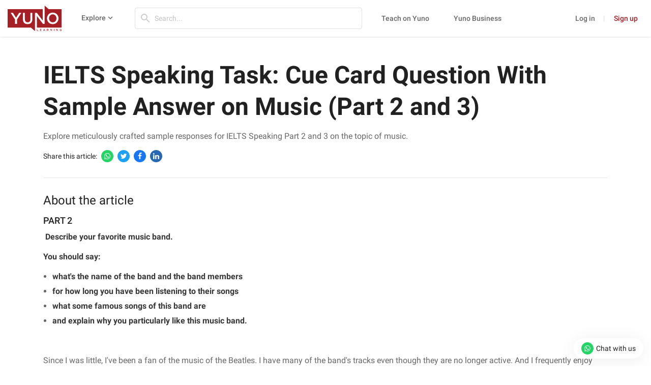

--- FILE ---
content_type: text/html; charset=UTF-8
request_url: https://www.yunolearning.com/ielts/articles/ielts-speaking-task-cue-card-question-with-sample-answer-on-music-part-2-and-3/
body_size: 9472
content:
<!DOCTYPE html>
<html lang="en">
	<head>
		<meta charset="UTF-8">
		<meta name="fragment" content="!">
		<script nonce="zeqEdmpFWrpBLzSXvl0xhw==">
		//settimezone
		const YLtimeZone = Intl.DateTimeFormat().resolvedOptions().timeZone;
		document.cookie = "yuno_timezone=" + YLtimeZone + "; path=/";
		</script>
    <script nonce="zeqEdmpFWrpBLzSXvl0xhw==">
    window.dataLayer = window.dataLayer || [];
    </script>
    <!-- Google Tag Manager -->
    <!-- Google tag (gtag.js) -->
    <script nonce="zeqEdmpFWrpBLzSXvl0xhw==" async src="https://www.googletagmanager.com/gtag/js?id=G-YDDP8JYLKK"></script>
    <script nonce="zeqEdmpFWrpBLzSXvl0xhw==">(function(w,d,s,l,i){w[l]=w[l]||[];w[l].push({'gtm.start':
    new Date().getTime(),event:'gtm.js'});var f=d.getElementsByTagName(s)[0],
    j=d.createElement(s),dl=l!='dataLayer'?'&l='+l:'';j.async=true;j.src=
    'https://www.googletagmanager.com/gtm.js?id='+i+dl;f.parentNode.insertBefore(j,f);
    })(window,document,'script','dataLayer','GTM-59BJSVQ');

    window.dataLayer = window.dataLayer || [];
    function gtag(){dataLayer.push(arguments)};
    gtag('js', new Date());
    gtag('config', 'G-YDDP8JYLKK');
    dataLayer.push({'user_id': '0','user_role': 'visitor'});
    </script>
    <script nonce="zeqEdmpFWrpBLzSXvl0xhw==" type="text/javascript" defer="defer" src="https://extend.vimeocdn.com/ga4/104948791.js"></script>
    <!-- End Google Tag Manager -->

            <link rel="preload" href="https://www.yunolearning.com/wp-content/themes/yunolearning-child/dist/fonts/material-Icons.woff2?6qrc5l" as="font" type="font/woff2" crossorigin="anonymous">
        <link rel="preload" href="https://www.yunolearning.com/wp-content/themes/yunolearning-child/dist/fonts/material-Icons-filled.woff2?8qrc5l" as="font" type="font/woff2" crossorigin="anonymous">
    
    <meta name="google-site-verification" content="1pgH49EvbKKaGDVFSR6MeBV-tHraFYSw0TeEAus5ryI">
    <meta name="viewport" content="width=device-width, initial-scale=1.0">
	<meta name='robots' content='index, follow, max-image-preview:large' />
<meta name="fragment" content="!">

	<!-- This site is optimized with the Yoast SEO Premium plugin v21.2 (Yoast SEO v22.5) - https://yoast.com/wordpress/plugins/seo/ -->
	<title>IELTS Speaking Task: Cue Card Question With Sample Answer on Music (Part 2 and 3)</title>
	<meta name="description" content="Explore meticulously crafted sample responses for IELTS Speaking Part 2 and 3 on the topic of music." />
	<link rel="canonical" href="https://www.yunolearning.com/ielts/articles/ielts-speaking-task-cue-card-question-with-sample-answer-on-music-part-2-and-3/" />
	<meta property="og:locale" content="en_US" />
	<meta property="og:type" content="article" />
	<meta property="og:title" content="IELTS Speaking Task: Cue Card Question With Sample Answer on Music (Part 2 and 3)" />
	<meta property="og:description" content="Explore meticulously crafted sample responses for IELTS Speaking Part 2 and 3 on the topic of music." />
	<meta property="og:url" content="https://www.yunolearning.com/ielts/articles/ielts-speaking-task-cue-card-question-with-sample-answer-on-music-part-2-and-3/" />
	<meta property="og:site_name" content="Yuno Learning" />
	<meta property="article:publisher" content="https://www.facebook.com/yunolearning" />
	<meta property="article:modified_time" content="2024-04-11T11:26:14+00:00" />
	<meta property="og:image" content="https://www.yunolearning.com/wp-content/uploads/2022/11/3_IELTS%20Speaking%20Cue%20(3).png" />
	<meta name="twitter:card" content="summary_large_image" />
	<meta name="twitter:title" content="IELTS Speaking Task: Cue Card Question With Sample Answer on Music (Part 2 and 3)" />
	<meta name="twitter:description" content="Explore meticulously crafted sample responses for IELTS Speaking Part 2 and 3 on the topic of music." />
	<meta name="twitter:site" content="@Yunolearning" />
	<!-- / Yoast SEO Premium plugin. -->


<style nonce="zeqEdmpFWrpBLzSXvl0xhw==" id='global-styles-inline-css'>
body{--wp--preset--color--black: #000000;--wp--preset--color--cyan-bluish-gray: #abb8c3;--wp--preset--color--white: #ffffff;--wp--preset--color--pale-pink: #f78da7;--wp--preset--color--vivid-red: #cf2e2e;--wp--preset--color--luminous-vivid-orange: #ff6900;--wp--preset--color--luminous-vivid-amber: #fcb900;--wp--preset--color--light-green-cyan: #7bdcb5;--wp--preset--color--vivid-green-cyan: #00d084;--wp--preset--color--pale-cyan-blue: #8ed1fc;--wp--preset--color--vivid-cyan-blue: #0693e3;--wp--preset--color--vivid-purple: #9b51e0;--wp--preset--color--base: #ffffff;--wp--preset--color--contrast: #000000;--wp--preset--color--primary: #9DFF20;--wp--preset--color--secondary: #345C00;--wp--preset--color--tertiary: #F6F6F6;--wp--preset--gradient--vivid-cyan-blue-to-vivid-purple: linear-gradient(135deg,rgba(6,147,227,1) 0%,rgb(155,81,224) 100%);--wp--preset--gradient--light-green-cyan-to-vivid-green-cyan: linear-gradient(135deg,rgb(122,220,180) 0%,rgb(0,208,130) 100%);--wp--preset--gradient--luminous-vivid-amber-to-luminous-vivid-orange: linear-gradient(135deg,rgba(252,185,0,1) 0%,rgba(255,105,0,1) 100%);--wp--preset--gradient--luminous-vivid-orange-to-vivid-red: linear-gradient(135deg,rgba(255,105,0,1) 0%,rgb(207,46,46) 100%);--wp--preset--gradient--very-light-gray-to-cyan-bluish-gray: linear-gradient(135deg,rgb(238,238,238) 0%,rgb(169,184,195) 100%);--wp--preset--gradient--cool-to-warm-spectrum: linear-gradient(135deg,rgb(74,234,220) 0%,rgb(151,120,209) 20%,rgb(207,42,186) 40%,rgb(238,44,130) 60%,rgb(251,105,98) 80%,rgb(254,248,76) 100%);--wp--preset--gradient--blush-light-purple: linear-gradient(135deg,rgb(255,206,236) 0%,rgb(152,150,240) 100%);--wp--preset--gradient--blush-bordeaux: linear-gradient(135deg,rgb(254,205,165) 0%,rgb(254,45,45) 50%,rgb(107,0,62) 100%);--wp--preset--gradient--luminous-dusk: linear-gradient(135deg,rgb(255,203,112) 0%,rgb(199,81,192) 50%,rgb(65,88,208) 100%);--wp--preset--gradient--pale-ocean: linear-gradient(135deg,rgb(255,245,203) 0%,rgb(182,227,212) 50%,rgb(51,167,181) 100%);--wp--preset--gradient--electric-grass: linear-gradient(135deg,rgb(202,248,128) 0%,rgb(113,206,126) 100%);--wp--preset--gradient--midnight: linear-gradient(135deg,rgb(2,3,129) 0%,rgb(40,116,252) 100%);--wp--preset--font-size--small: clamp(0.875rem, 0.875rem + ((1vw - 0.2rem) * 0.227), 1rem);--wp--preset--font-size--medium: clamp(1rem, 1rem + ((1vw - 0.2rem) * 0.227), 1.125rem);--wp--preset--font-size--large: clamp(1.75rem, 1.75rem + ((1vw - 0.2rem) * 0.227), 1.875rem);--wp--preset--font-size--x-large: 2.25rem;--wp--preset--font-size--xx-large: clamp(6.1rem, 6.1rem + ((1vw - 0.2rem) * 7.091), 10rem);--wp--preset--font-family--dm-sans: "DM Sans", sans-serif;--wp--preset--font-family--ibm-plex-mono: 'IBM Plex Mono', monospace;--wp--preset--font-family--inter: "Inter", sans-serif;--wp--preset--font-family--system-font: -apple-system,BlinkMacSystemFont,"Segoe UI",Roboto,Oxygen-Sans,Ubuntu,Cantarell,"Helvetica Neue",sans-serif;--wp--preset--font-family--source-serif-pro: "Source Serif Pro", serif;--wp--preset--spacing--30: clamp(1.5rem, 5vw, 2rem);--wp--preset--spacing--40: clamp(1.8rem, 1.8rem + ((1vw - 0.48rem) * 2.885), 3rem);--wp--preset--spacing--50: clamp(2.5rem, 8vw, 4.5rem);--wp--preset--spacing--60: clamp(3.75rem, 10vw, 7rem);--wp--preset--spacing--70: clamp(5rem, 5.25rem + ((1vw - 0.48rem) * 9.096), 8rem);--wp--preset--spacing--80: clamp(7rem, 14vw, 11rem);--wp--preset--shadow--natural: 6px 6px 9px rgba(0, 0, 0, 0.2);--wp--preset--shadow--deep: 12px 12px 50px rgba(0, 0, 0, 0.4);--wp--preset--shadow--sharp: 6px 6px 0px rgba(0, 0, 0, 0.2);--wp--preset--shadow--outlined: 6px 6px 0px -3px rgba(255, 255, 255, 1), 6px 6px rgba(0, 0, 0, 1);--wp--preset--shadow--crisp: 6px 6px 0px rgba(0, 0, 0, 1);}body { margin: 0;--wp--style--global--content-size: 650px;--wp--style--global--wide-size: 1200px; }.wp-site-blocks { padding-top: var(--wp--style--root--padding-top); padding-bottom: var(--wp--style--root--padding-bottom); }.has-global-padding { padding-right: var(--wp--style--root--padding-right); padding-left: var(--wp--style--root--padding-left); }.has-global-padding :where(.has-global-padding) { padding-right: 0; padding-left: 0; }.has-global-padding > .alignfull { margin-right: calc(var(--wp--style--root--padding-right) * -1); margin-left: calc(var(--wp--style--root--padding-left) * -1); }.has-global-padding :where(.has-global-padding) > .alignfull { margin-right: 0; margin-left: 0; }.has-global-padding > .alignfull:where(:not(.has-global-padding)) > :where([class*="wp-block-"]:not(.alignfull):not([class*="__"]),p,h1,h2,h3,h4,h5,h6,ul,ol) { padding-right: var(--wp--style--root--padding-right); padding-left: var(--wp--style--root--padding-left); }.has-global-padding :where(.has-global-padding) > .alignfull:where(:not(.has-global-padding)) > :where([class*="wp-block-"]:not(.alignfull):not([class*="__"]),p,h1,h2,h3,h4,h5,h6,ul,ol) { padding-right: 0; padding-left: 0; }.wp-site-blocks > .alignleft { float: left; margin-right: 2em; }.wp-site-blocks > .alignright { float: right; margin-left: 2em; }.wp-site-blocks > .aligncenter { justify-content: center; margin-left: auto; margin-right: auto; }:where(.wp-site-blocks) > * { margin-block-start: 1.5rem; margin-block-end: 0; }:where(.wp-site-blocks) > :first-child:first-child { margin-block-start: 0; }:where(.wp-site-blocks) > :last-child:last-child { margin-block-end: 0; }body { --wp--style--block-gap: 1.5rem; }:where(body .is-layout-flow)  > :first-child:first-child{margin-block-start: 0;}:where(body .is-layout-flow)  > :last-child:last-child{margin-block-end: 0;}:where(body .is-layout-flow)  > *{margin-block-start: 1.5rem;margin-block-end: 0;}:where(body .is-layout-constrained)  > :first-child:first-child{margin-block-start: 0;}:where(body .is-layout-constrained)  > :last-child:last-child{margin-block-end: 0;}:where(body .is-layout-constrained)  > *{margin-block-start: 1.5rem;margin-block-end: 0;}:where(body .is-layout-flex) {gap: 1.5rem;}:where(body .is-layout-grid) {gap: 1.5rem;}body .is-layout-flow > .alignleft{float: left;margin-inline-start: 0;margin-inline-end: 2em;}body .is-layout-flow > .alignright{float: right;margin-inline-start: 2em;margin-inline-end: 0;}body .is-layout-flow > .aligncenter{margin-left: auto !important;margin-right: auto !important;}body .is-layout-constrained > .alignleft{float: left;margin-inline-start: 0;margin-inline-end: 2em;}body .is-layout-constrained > .alignright{float: right;margin-inline-start: 2em;margin-inline-end: 0;}body .is-layout-constrained > .aligncenter{margin-left: auto !important;margin-right: auto !important;}body .is-layout-constrained > :where(:not(.alignleft):not(.alignright):not(.alignfull)){max-width: var(--wp--style--global--content-size);margin-left: auto !important;margin-right: auto !important;}body .is-layout-constrained > .alignwide{max-width: var(--wp--style--global--wide-size);}body .is-layout-flex{display: flex;}body .is-layout-flex{flex-wrap: wrap;align-items: center;}body .is-layout-flex > *{margin: 0;}body .is-layout-grid{display: grid;}body .is-layout-grid > *{margin: 0;}body{background-color: var(--wp--preset--color--base);color: var(--wp--preset--color--contrast);font-family: var(--wp--preset--font-family--system-font);font-size: var(--wp--preset--font-size--medium);line-height: 1.6;--wp--style--root--padding-top: var(--wp--preset--spacing--40);--wp--style--root--padding-right: var(--wp--preset--spacing--30);--wp--style--root--padding-bottom: var(--wp--preset--spacing--40);--wp--style--root--padding-left: var(--wp--preset--spacing--30);}a:where(:not(.wp-element-button)){color: var(--wp--preset--color--contrast);text-decoration: underline;}a:where(:not(.wp-element-button)):hover{text-decoration: none;}a:where(:not(.wp-element-button)):focus{text-decoration: underline dashed;}a:where(:not(.wp-element-button)):active{color: var(--wp--preset--color--secondary);text-decoration: none;}h1, h2, h3, h4, h5, h6{font-weight: 400;line-height: 1.4;}h1{font-size: clamp(2.032rem, 2.032rem + ((1vw - 0.2rem) * 2.896), 3.625rem);line-height: 1.2;}h2{font-size: clamp(2.625rem, calc(2.625rem + ((1vw - 0.48rem) * 8.4135)), 3.25rem);line-height: 1.2;}h3{font-size: var(--wp--preset--font-size--x-large);}h4{font-size: var(--wp--preset--font-size--large);}h5{font-size: var(--wp--preset--font-size--medium);font-weight: 700;text-transform: uppercase;}h6{font-size: var(--wp--preset--font-size--medium);text-transform: uppercase;}.wp-element-button, .wp-block-button__link{background-color: var(--wp--preset--color--primary);border-radius: 0;border-width: 0;color: var(--wp--preset--color--contrast);font-family: inherit;font-size: inherit;line-height: inherit;padding: calc(0.667em + 2px) calc(1.333em + 2px);text-decoration: none;}.wp-element-button:visited, .wp-block-button__link:visited{color: var(--wp--preset--color--contrast);}.wp-element-button:hover, .wp-block-button__link:hover{background-color: var(--wp--preset--color--contrast);color: var(--wp--preset--color--base);}.wp-element-button:focus, .wp-block-button__link:focus{background-color: var(--wp--preset--color--contrast);color: var(--wp--preset--color--base);}.wp-element-button:active, .wp-block-button__link:active{background-color: var(--wp--preset--color--secondary);color: var(--wp--preset--color--base);}.has-black-color{color: var(--wp--preset--color--black) !important;}.has-cyan-bluish-gray-color{color: var(--wp--preset--color--cyan-bluish-gray) !important;}.has-white-color{color: var(--wp--preset--color--white) !important;}.has-pale-pink-color{color: var(--wp--preset--color--pale-pink) !important;}.has-vivid-red-color{color: var(--wp--preset--color--vivid-red) !important;}.has-luminous-vivid-orange-color{color: var(--wp--preset--color--luminous-vivid-orange) !important;}.has-luminous-vivid-amber-color{color: var(--wp--preset--color--luminous-vivid-amber) !important;}.has-light-green-cyan-color{color: var(--wp--preset--color--light-green-cyan) !important;}.has-vivid-green-cyan-color{color: var(--wp--preset--color--vivid-green-cyan) !important;}.has-pale-cyan-blue-color{color: var(--wp--preset--color--pale-cyan-blue) !important;}.has-vivid-cyan-blue-color{color: var(--wp--preset--color--vivid-cyan-blue) !important;}.has-vivid-purple-color{color: var(--wp--preset--color--vivid-purple) !important;}.has-base-color{color: var(--wp--preset--color--base) !important;}.has-contrast-color{color: var(--wp--preset--color--contrast) !important;}.has-primary-color{color: var(--wp--preset--color--primary) !important;}.has-secondary-color{color: var(--wp--preset--color--secondary) !important;}.has-tertiary-color{color: var(--wp--preset--color--tertiary) !important;}.has-black-background-color{background-color: var(--wp--preset--color--black) !important;}.has-cyan-bluish-gray-background-color{background-color: var(--wp--preset--color--cyan-bluish-gray) !important;}.has-white-background-color{background-color: var(--wp--preset--color--white) !important;}.has-pale-pink-background-color{background-color: var(--wp--preset--color--pale-pink) !important;}.has-vivid-red-background-color{background-color: var(--wp--preset--color--vivid-red) !important;}.has-luminous-vivid-orange-background-color{background-color: var(--wp--preset--color--luminous-vivid-orange) !important;}.has-luminous-vivid-amber-background-color{background-color: var(--wp--preset--color--luminous-vivid-amber) !important;}.has-light-green-cyan-background-color{background-color: var(--wp--preset--color--light-green-cyan) !important;}.has-vivid-green-cyan-background-color{background-color: var(--wp--preset--color--vivid-green-cyan) !important;}.has-pale-cyan-blue-background-color{background-color: var(--wp--preset--color--pale-cyan-blue) !important;}.has-vivid-cyan-blue-background-color{background-color: var(--wp--preset--color--vivid-cyan-blue) !important;}.has-vivid-purple-background-color{background-color: var(--wp--preset--color--vivid-purple) !important;}.has-base-background-color{background-color: var(--wp--preset--color--base) !important;}.has-contrast-background-color{background-color: var(--wp--preset--color--contrast) !important;}.has-primary-background-color{background-color: var(--wp--preset--color--primary) !important;}.has-secondary-background-color{background-color: var(--wp--preset--color--secondary) !important;}.has-tertiary-background-color{background-color: var(--wp--preset--color--tertiary) !important;}.has-black-border-color{border-color: var(--wp--preset--color--black) !important;}.has-cyan-bluish-gray-border-color{border-color: var(--wp--preset--color--cyan-bluish-gray) !important;}.has-white-border-color{border-color: var(--wp--preset--color--white) !important;}.has-pale-pink-border-color{border-color: var(--wp--preset--color--pale-pink) !important;}.has-vivid-red-border-color{border-color: var(--wp--preset--color--vivid-red) !important;}.has-luminous-vivid-orange-border-color{border-color: var(--wp--preset--color--luminous-vivid-orange) !important;}.has-luminous-vivid-amber-border-color{border-color: var(--wp--preset--color--luminous-vivid-amber) !important;}.has-light-green-cyan-border-color{border-color: var(--wp--preset--color--light-green-cyan) !important;}.has-vivid-green-cyan-border-color{border-color: var(--wp--preset--color--vivid-green-cyan) !important;}.has-pale-cyan-blue-border-color{border-color: var(--wp--preset--color--pale-cyan-blue) !important;}.has-vivid-cyan-blue-border-color{border-color: var(--wp--preset--color--vivid-cyan-blue) !important;}.has-vivid-purple-border-color{border-color: var(--wp--preset--color--vivid-purple) !important;}.has-base-border-color{border-color: var(--wp--preset--color--base) !important;}.has-contrast-border-color{border-color: var(--wp--preset--color--contrast) !important;}.has-primary-border-color{border-color: var(--wp--preset--color--primary) !important;}.has-secondary-border-color{border-color: var(--wp--preset--color--secondary) !important;}.has-tertiary-border-color{border-color: var(--wp--preset--color--tertiary) !important;}.has-vivid-cyan-blue-to-vivid-purple-gradient-background{background: var(--wp--preset--gradient--vivid-cyan-blue-to-vivid-purple) !important;}.has-light-green-cyan-to-vivid-green-cyan-gradient-background{background: var(--wp--preset--gradient--light-green-cyan-to-vivid-green-cyan) !important;}.has-luminous-vivid-amber-to-luminous-vivid-orange-gradient-background{background: var(--wp--preset--gradient--luminous-vivid-amber-to-luminous-vivid-orange) !important;}.has-luminous-vivid-orange-to-vivid-red-gradient-background{background: var(--wp--preset--gradient--luminous-vivid-orange-to-vivid-red) !important;}.has-very-light-gray-to-cyan-bluish-gray-gradient-background{background: var(--wp--preset--gradient--very-light-gray-to-cyan-bluish-gray) !important;}.has-cool-to-warm-spectrum-gradient-background{background: var(--wp--preset--gradient--cool-to-warm-spectrum) !important;}.has-blush-light-purple-gradient-background{background: var(--wp--preset--gradient--blush-light-purple) !important;}.has-blush-bordeaux-gradient-background{background: var(--wp--preset--gradient--blush-bordeaux) !important;}.has-luminous-dusk-gradient-background{background: var(--wp--preset--gradient--luminous-dusk) !important;}.has-pale-ocean-gradient-background{background: var(--wp--preset--gradient--pale-ocean) !important;}.has-electric-grass-gradient-background{background: var(--wp--preset--gradient--electric-grass) !important;}.has-midnight-gradient-background{background: var(--wp--preset--gradient--midnight) !important;}.has-small-font-size{font-size: var(--wp--preset--font-size--small) !important;}.has-medium-font-size{font-size: var(--wp--preset--font-size--medium) !important;}.has-large-font-size{font-size: var(--wp--preset--font-size--large) !important;}.has-x-large-font-size{font-size: var(--wp--preset--font-size--x-large) !important;}.has-xx-large-font-size{font-size: var(--wp--preset--font-size--xx-large) !important;}.has-dm-sans-font-family{font-family: var(--wp--preset--font-family--dm-sans) !important;}.has-ibm-plex-mono-font-family{font-family: var(--wp--preset--font-family--ibm-plex-mono) !important;}.has-inter-font-family{font-family: var(--wp--preset--font-family--inter) !important;}.has-system-font-font-family{font-family: var(--wp--preset--font-family--system-font) !important;}.has-source-serif-pro-font-family{font-family: var(--wp--preset--font-family--source-serif-pro) !important;}
page-id-7 .fusion-secondary-header .fusion-alignleft {display: flex;align-items: center;}
.cus_fullz.fusion-events-featured-image img.attachment-full.size-full.wp-post-image{width:100% !important;}
.cus_fullz.fusion-events-featured-image {width: 100%;}

.cus_fullz.fusion-events-featured-image.spl_in {
    position: relative;
    max-height: 400px;
    overflow: hidden;
}
.cus_fullz.fusion-events-featured-image {
    width: 100%;
    max-height: 400px;
    overflow: hidden;
}
.page-id-1985 main#main {
    padding-top: 0;
}
.yunoenr > a {
    background: #107cb2;
    color: #ffff;
    margin-left: 13px;
    padding: 5px 30px;
    display: inline-block;
    font-weight: 500;
    font-size: 18px;
}
.yunoenr > a:hover {
    color: #107cb2;
    background: #ffff;
}
page-id-1985 span.tribe-event-date-end, page-id-1985 span.tribe-event-date-start {
    font-size: 30px;padding-left:10px;
}
.tribe-events-duration span.tribe-event-date-start {
    padding-left: 0;
    font-size: 13px;
}
.tribe-events-duration span.tribe-event-date-end {
    font-size: 13px;
    padding-left: 0;
}

.cus_fullz.fusion-events-featured-image.spl_in > .fusion-events-meta.yunolearning {
    position: absolute;
    left: 0;
    top: 0;
    display: flex;
    flex-flow: column;
    height: 100%;
    width: 100%;
    justify-content: center;
    background: rgba(0,0,0,0.5);
}
body.page-id-1985 #main aside#sidebar.sidebar h4.widget-title {
    background-color: rgb(51,122,183);
    padding: 9px 15px;
    color: #fff;
   }
body.page-id-1985 #main aside#sidebar.sidebar {
    background: #faf9f8;
}
.page-id-1985 .post-content .fusion-events-thumbnail.hover-type-zoomin {
    display: none;
}
.page-id-1985 aside#sidebar h2.tribe-events-title {
    /* background: red; */
    padding: 0 !important;
    line-height: 18px;
}
.tribe_events-template-default.single aside#sidebar h4.tribe-events-title ,body.page-id-1985 aside#sidebar h4.tribe-events-title {
    margin-top: 0;
    margin-bottom: 8px;
}
.cus_fullz.fusion-events-featured-image.spl_in .fusion-events-meta.yunolearning > h2 {
    font-size: 34px;
    padding-left: 10px;
}
.cus_fullz.fusion-events-featured-image.spl_in {
	position: relative;}


.tribe_events-template-default.single .fusion-page-title-bar {display: none;}
.fusion-events-single-title-content > div {width: 100%;}
.fusion-events-single-title-content {bottom: unset;top: 0;display: inline-block !important;background:rgba( 0,0,0,0.5) !important;}
body.tribe_events-template-default.single main#main {padding-top: 0;}
.fusion-events-thumbnail.hover-type-zoomin {max-width: 100%;}
.tribe-events-schedule.updated.published.tribe-clearfix span.tribe-events-divider {display: none;}
.tribe-events-schedule.updated.published.tribe-clearfix h3 {width: 100%;font-size:30px;margin:20px 0;}
h2.tribe-events-single-event-title.summary.entry-title {font-size: 34px;}
span.tribe-event-date-end {display: block;}
span.tribe-events-cost {font-size: 28px !important;}
.fusion-events-featured-image .fusion-events-single-title-content{display: flex !important;flex-flow: column !important;justify-content: center !important;}


@media screen and (max-width: 767px) {
.fusion-events-featured-image .fusion-events-single-title-content{padding:5px 12px;}
h2.tribe-events-single-event-title.summary.entry-title {font-size: 20px !important;}
.tribe-events-schedule.updated.published.tribe-clearfix h3 {font-size: 16px !important;margin:0px 0;}
.fusion-events-featured-image .fusion-events-single-title-content{background:rgba( 0,0,0,0.5) !important;}
span.tribe-events-cost {font-size: 18px !important;}
.tribe-mobile #main{
    padding-top: 30px !important;
	    padding-bottom: 30px !important;
}

}

@media screen and (max-width: 1000px) {

.fusion-copyright-notice {
    padding: 10px 0 0 15px;
}
}

body .fusion-social-links-footer .fusion-social-networks {
    margin-top: 14px !important;
    margin-bottom: 5px !important;
}

body.page-id-7 .fusion-social-links-footer .fusion-social-networks {
    margin-top: 6px !important;
    margin-bottom: 4px !important;
}

body .fusion-copyright-content .fusion-social-links-footer{
	width: auto !important;
}

@media screen and (max-width: 1150px) {
		body.page-id-2528 #main{
		    padding-top: 75px !important;
	}
}


.wp-block-separator{}.wp-block-separator:not(.is-style-wide):not(.is-style-dots):not(.alignwide):not(.alignfull){width: 100px}
</style>
<link rel='stylesheet' id='prerender-css' href='https://www.yunolearning.com/wp-content/plugins/prerender/public/css/prerender-public.css?ver=3.6.579' media='all' />
<style nonce="zeqEdmpFWrpBLzSXvl0xhw==" id='wp-webfonts-inline-css'>
@font-face{font-family:"DM Sans";font-style:normal;font-weight:400;font-display:fallback;src:url('https://www.yunolearning.com/wp-content/themes/yunolearning/assets/fonts/dm-sans/DMSans-Regular.woff2') format('woff2');font-stretch:normal;}@font-face{font-family:"DM Sans";font-style:italic;font-weight:400;font-display:fallback;src:url('https://www.yunolearning.com/wp-content/themes/yunolearning/assets/fonts/dm-sans/DMSans-Regular-Italic.woff2') format('woff2');font-stretch:normal;}@font-face{font-family:"DM Sans";font-style:normal;font-weight:700;font-display:fallback;src:url('https://www.yunolearning.com/wp-content/themes/yunolearning/assets/fonts/dm-sans/DMSans-Bold.woff2') format('woff2');font-stretch:normal;}@font-face{font-family:"DM Sans";font-style:italic;font-weight:700;font-display:fallback;src:url('https://www.yunolearning.com/wp-content/themes/yunolearning/assets/fonts/dm-sans/DMSans-Bold-Italic.woff2') format('woff2');font-stretch:normal;}@font-face{font-family:"IBM Plex Mono";font-style:normal;font-weight:300;font-display:block;src:url('https://www.yunolearning.com/wp-content/themes/yunolearning/assets/fonts/ibm-plex-mono/IBMPlexMono-Light.woff2') format('woff2');font-stretch:normal;}@font-face{font-family:"IBM Plex Mono";font-style:normal;font-weight:400;font-display:block;src:url('https://www.yunolearning.com/wp-content/themes/yunolearning/assets/fonts/ibm-plex-mono/IBMPlexMono-Regular.woff2') format('woff2');font-stretch:normal;}@font-face{font-family:"IBM Plex Mono";font-style:italic;font-weight:400;font-display:block;src:url('https://www.yunolearning.com/wp-content/themes/yunolearning/assets/fonts/ibm-plex-mono/IBMPlexMono-Italic.woff2') format('woff2');font-stretch:normal;}@font-face{font-family:"IBM Plex Mono";font-style:normal;font-weight:700;font-display:block;src:url('https://www.yunolearning.com/wp-content/themes/yunolearning/assets/fonts/ibm-plex-mono/IBMPlexMono-Bold.woff2') format('woff2');font-stretch:normal;}@font-face{font-family:Inter;font-style:normal;font-weight:200 900;font-display:fallback;src:url('https://www.yunolearning.com/wp-content/themes/yunolearning/assets/fonts/inter/Inter-VariableFont_slnt,wght.ttf') format('truetype');font-stretch:normal;}@font-face{font-family:"Source Serif Pro";font-style:normal;font-weight:200 900;font-display:fallback;src:url('https://www.yunolearning.com/wp-content/themes/yunolearning/assets/fonts/source-serif-pro/SourceSerif4Variable-Roman.ttf.woff2') format('woff2');font-stretch:normal;}@font-face{font-family:"Source Serif Pro";font-style:italic;font-weight:200 900;font-display:fallback;src:url('https://www.yunolearning.com/wp-content/themes/yunolearning/assets/fonts/source-serif-pro/SourceSerif4Variable-Italic.ttf.woff2') format('woff2');font-stretch:normal;}
</style>
<link rel='stylesheet' id='yunoCommonCSS-css' href='https://www.yunolearning.com/wp-content/themes/yunolearning-child/dist/common/common.min.css?ver=3.6.579' media='all' />
<link rel='stylesheet' id='yunoArticleCSS-css' href='https://www.yunolearning.com/wp-content/themes/yunolearning-child/pages/articleV2/dist/articleV2.min.css?ver=3.6.579' media='all' />
<link rel='stylesheet' id='yunoDefaultPageCSS-css' href='https://www.yunolearning.com/wp-content/themes/yunolearning-child/pages/defaultPage/defaultPage.css?ver=3.6.579' media='all' />
<link rel='stylesheet' id='parent-style-css' href='https://www.yunolearning.com/wp-content/themes/yunolearning/style.css?ver=3.6.579' media='all' />
<script nonce="zeqEdmpFWrpBLzSXvl0xhw==" src='https://www.yunolearning.com/wp-content/themes/yunolearning-child/assets/js/lib/dist/jqueryWithBootstrap/jqueryWithBootstrap.min.js?ver=3.6.579' id='yunoJquery-js'></script>
<link rel="https://api.w.org/" href="https://www.yunolearning.com/wp-json/" /><link rel="alternate" type="application/json" href="https://www.yunolearning.com/wp-json/wp/v2/article/44818" /><link rel="EditURI" type="application/rsd+xml" title="RSD" href="https://www.yunolearning.com/xmlrpc.php?rsd" />
<meta name="generator" content="WordPress 6.3" />
<link rel='shortlink' href='https://www.yunolearning.com/?p=44818' />
<link rel="alternate" type="application/json+oembed" href="https://www.yunolearning.com/wp-json/oembed/1.0/embed?url=https%3A%2F%2Fwww.yunolearning.com%2Fielts%2Farticles%2Fielts-speaking-task-cue-card-question-with-sample-answer-on-music-part-2-and-3%2F" />
<link rel="alternate" type="text/xml+oembed" href="https://www.yunolearning.com/wp-json/oembed/1.0/embed?url=https%3A%2F%2Fwww.yunolearning.com%2Fielts%2Farticles%2Fielts-speaking-task-cue-card-question-with-sample-answer-on-music-part-2-and-3%2F&#038;format=xml" />
		<style nonce="zeqEdmpFWrpBLzSXvl0xhw==" type="text/css">
			.um_request_name {
				display: none !important;
			}
		</style>
	<link rel="icon" href="https://www.yunolearning.com/wp-content/themes/yunolearning-child/assets/images/favicon.ico" type="image/x-icon">
<link rel="shortcut icon" href="https://www.yunolearning.com/wp-content/themes/yunolearning-child/assets/images/favicon.ico" type="image/x-icon">
            <!-- Facebook Pixel Code -->
            <script nonce="zeqEdmpFWrpBLzSXvl0xhw==">
              !function (f, b, e, v, n, t, s) {
                if (f.fbq) return; n = f.fbq = function () {
                  n.callMethod ?
                  n.callMethod.apply(n, arguments) : n.queue.push(arguments)
                };
                if (!f._fbq) f._fbq = n; n.push = n; n.loaded = !0; n.version = '2.0';
                n.queue = []; t = b.createElement(e); t.async = !0;
                t.src = v; s = b.getElementsByTagName(e)[0];
                s.parentNode.insertBefore(t, s)
              }(window, document, 'script',
                'https://connect.facebook.net/en_US/fbevents.js');
              fbq('init', '664388571202064');
              // fbq('track', 'PageView');
            </script>
            <noscript><img height="1" width="1"
            src="https://www.facebook.com/tr?id=664388571202064&ev=PageView&noscript=1"
            /></noscript>
            <!-- End Facebook Pixel Code -->

            <!-- old code - Global site tag (gtag.js) - Google Ads: 779332663 -->
            <!--script async src="https://www.googletagmanager.com/gtag/js?id=AW-779332663"></script>
      <script nonce="zeqEdmpFWrpBLzSXvl0xhw==">
        window.dataLayer = window.dataLayer || [];
        function gtag(){dataLayer.push(arguments);}
        gtag('js', new Date());

        gtag('config', 'AW-779332663');
      </script-->

                          <script nonce="zeqEdmpFWrpBLzSXvl0xhw==">
    (function(){
      try {
        var nonce = (Math.random().toString(36).slice(2) + Date.now().toString(36));
        var cookie = 'yuno_state_nonce=' + encodeURIComponent(nonce) + '; path=/; samesite=Lax';
        if (location.protocol === 'https:') { cookie += '; secure'; }
        document.cookie = cookie;

        function getParam(name){
          var m = new RegExp('(?:^|[?&])' + name.replace(/[.*+?^${}()|[\\]\\]/g,'\\$&') + '=([^&]*)').exec(location.search);
          return m ? decodeURIComponent(m[1].replace(/\+/g,' ')) : '';
        }
        function safeParse(json){ try { return JSON.parse(json); } catch(e){ return null; } }

        var state = {};
        state.utmSource = getParam('utm_source') || '';
        state.utmCampaign = getParam('utm_campaign') || '';
        state.utmMedium  = getParam('utm_medium') || '';
        state.utmTerm    = getParam('utm_term') || '';
        state.gclid      = getParam('gclid') || '';
        state.adGroupID  = getParam('adgroupid') || '';
        state.adContent  = getParam('adcontent') || '';
        state.productCode = getParam('productCode') || '';
        state.leadStatus  = getParam('leadStatus') || '';
        state.variant     = getParam('variant') || '';
        // Capture signup category from URL if present (supports both categoryURL and category)
        state.categoryURL = getParam('categoryURL') || getParam('category') || '';

        var ps = safeParse(localStorage.getItem('paymentState') || '');
        if (ps && typeof ps === 'object') { state.paymentState = ps; }
        var us = localStorage.getItem('userState') || '';
        if (us) { state.userState = us; }
        var isRef = localStorage.getItem('isReferrer');
        var isQuiz = localStorage.getItem('isQuiz');
        if (isRef) { state.isReferrer = true; }
        if (isQuiz) { state.isQuiz = true; }

        // Optional: Force post-login redirect via query or role hint
        // Example: ?redirect_url=/enrollments/ or ?role=org-admin
        var ru = getParam('redirect_url');
        if (ru) {
          // Absolute or relative; normalize to same-origin absolute URL
          try {
            var abs = new URL(ru, window.location.origin);
            state.redirect_url = abs.href;
          } catch(e) { /* ignore malformed */ }
        }
        var roleHint = getParam('role') || getParam('login_role');
        if (!state.redirect_url && roleHint) {
          if (roleHint === 'org-admin') {
            state.redirect_url = window.location.origin.replace(/\/$/, '') + '/enrollments/';
          } else if (roleHint === 'yuno-admin') {
            state.redirect_url = window.location.origin.replace(/\/$/, '') + '/wp-admin/';
          }
        }

        // Final fallback: ensure redirect_url is always populated
        if (!state.redirect_url || typeof state.redirect_url !== 'string' || !state.redirect_url.trim()) {
          try {
            var current = new URL(window.location.href);
            state.redirect_url = current.href;
          } catch(e) {
            state.redirect_url = window.location.origin + '/';
          }
        }

        state.nonce = nonce;
        window.YN_LOGIN_STATE = JSON.stringify(state);
      } catch(e) { /* no-op */ }
    })();
    </script>
                    <style nonce="zeqEdmpFWrpBLzSXvl0xhw==">
                  .learnerlogo a img {
              display: none;
          }
          .yuno_writing_test_inner_area {margin-left: 0px !important;}




             </style>
                 <script nonce="zeqEdmpFWrpBLzSXvl0xhw==">
        const themeURL = "https://www.yunolearning.com/wp-content/themes/yunolearning-child",
            gCID = "521576149274-bv7pfqvrvq6ag7jr884q5e8up1j1gt15.apps.googleusercontent.com",
            gCS = "",
            gRU = "https://www.yunolearning.com/wp-json/yuno/v4/oauth/callback/redirect",
            zPACID = "",
            zPARU = "",
            homePage = "https://www.yunolearning.com",
            loginState = "/ielts/articles/ielts-speaking-task-cue-card-question-with-sample-answer-on-music-part-2-and-3/",
            yunoZoomInstructorPath = "",
            yunoZoomInstructorState = "disabled";
            // OLD: providers redirect to /auth on frontend
            // yunoCognitoLoginURL = "https://login.yunolearning.com/oauth2/authorize?response_type=code&client_id=39g2p34unmhotmqijm348rlfft&redirect_uri=https://www.yunolearning.com/auth/&identity_provider=Google&state=",
            // NEW: providers redirect to backend /oauth/callback/redirect
            yunoCognitoLoginURL = "https://login.yunolearning.com/oauth2/authorize?response_type=code&client_id=39g2p34unmhotmqijm348rlfft&redirect_uri=https%3A%2F%2Fwww.yunolearning.com%2Fwp-json%2Fyuno%2Fv4%2Foauth%2Fcallback%2Fredirect&identity_provider=Google&state=",
            yunoAzureLoginURL = "https://login.yunolearning.com/oauth2/authorize?response_type=code&client_id=39g2p34unmhotmqijm348rlfft&redirect_uri=https%3A%2F%2Fwww.yunolearning.com%2Fwp-json%2Fyuno%2Fv4%2Foauth%2Fcallback%2Fredirect&identity_provider=AzureAD&state=",
            yunoAppleLoginURL = "https://login.yunolearning.com/oauth2/authorize?response_type=code&client_id=39g2p34unmhotmqijm348rlfft&redirect_uri=https%3A%2F%2Fwww.yunolearning.com%2Fwp-json%2Fyuno%2Fv4%2Foauth%2Fcallback%2Fredirect&identity_provider=SignInWithApple&state=",
            yunoNonce = "zeqEdmpFWrpBLzSXvl0xhw==";
            let isLoggedIn = "0",
            yunoAPIToken = "";
    
    // OAuth state is now built via WpHead::oauth_state_builder (wp_head hook)

    // // Inject Microsoft and Apple buttons beneath Google button on /login/
    // (function(){
    //   function addButtons(){
    //     try {
    //       if (location.pathname.replace(/\/+$/, '/') !== '/login/') return;
    //       var candidates = Array.prototype.slice.call(document.querySelectorAll('a,button'));
    //       var googleBtn = candidates.find(function(el){
    //         return /login with google/i.test(el.textContent || '');
    //       });
    //       if (!googleBtn || googleBtn.__yn_extra_providers) return;
    //       googleBtn.__yn_extra_providers = true;
    //       var parent = googleBtn.parentElement || googleBtn;
    //       function mkBtn(text, href){
    //         var a = document.createElement('a');
    //         a.textContent = text;
    //         var st = (window.YN_LOGIN_STATE || loginState || '');
    //         try {
    //           var obj = st ? JSON.parse(st) : {};
    //           if (!obj.redirect_url) {
    //             obj.redirect_url = window.location.href;
    //           }
    //           st = JSON.stringify(obj);
    //         } catch (e) { /* no-op */ }
    //         a.href = href + encodeURIComponent(st);
    //         a.style.display = 'block';
    //         a.style.marginTop = '10px';
    //         a.style.border = '1px solid #dadce0';
    //         a.style.borderRadius = '4px';
    //         a.style.padding = '10px 14px';
    //         a.style.textAlign = 'center';
    //         a.style.textDecoration = 'none';
    //         a.style.color = '#202124';
    //         a.style.fontFamily = 'Inter, system-ui, -apple-system, Segoe UI, Roboto, Helvetica, Arial, sans-serif';
    //         return a;
    //       }
    //       var msBtn = mkBtn('Login with Microsoft', yunoAzureLoginURL);
    //       var appleBtn = mkBtn('Login with Apple', yunoAppleLoginURL);
    //       parent.appendChild(msBtn);
    //       parent.appendChild(appleBtn);
    //     } catch (e) { /* no-op */ }
    //   }
    //   if (document.readyState === 'loading') {
    //     document.addEventListener('DOMContentLoaded', addButtons);
    //   } else {
    //     addButtons();
    //   }
    //   // In case Vue renders after DOMContentLoaded
    //   var iv = setInterval(function(){
    //     if (document.querySelector('a,button')) { addButtons(); clearInterval(iv); }
    //   }, 500);
    //   setTimeout(function(){ clearInterval(iv); }, 8000);
    // })();
    </script>
	</head>
	<body class="article-template-default single single-article postid-44818 wp-embed-responsive">
<!-- Google Tag Manager (noscript) -->
<noscript><iframe src="https://www.googletagmanager.com/ns.html?id=GTM-59BJSVQ"
height="0" width="0"></iframe></noscript>
<!-- End Google Tag Manager (noscript) -->
		<div id="app" v-cloak>
	<yuno-article-v2></yuno-article-v2>
	
		</div>
		
<div id="um_upload_single" ></div>

<div id="um_view_photo" >

	<a href="javascript:void(0);" data-action="um_remove_modal" class="um-modal-close"
	   aria-label="Close view photo modal">
		<i class="um-faicon-times"></i>
	</a>

	<div class="um-modal-body photo">
		<div class="um-modal-photo"></div>
	</div>

</div>

<div id="um_upload_single" ></div>

<div id="um_view_photo" >
	<a href="javascript:void(0);" data-action="um_remove_modal" class="um-modal-close" aria-label="Close view photo modal">
		<i class="um-faicon-times"></i>
	</a>

	<div class="um-modal-body photo">
		<div class="um-modal-photo"></div>
	</div>
</div>
        <!-- Zoho page sense code for website -->
        <script nonce="zeqEdmpFWrpBLzSXvl0xhw==" type="text/javascript">(function (w, s) { var e = document.createElement("script"); e.type = "text/javascript"; e.async = true; e.src = "https://cdn-in.pagesense.io/js/yunolearning/ca8b7e32c2db47f6bc560b1a8e1bcc8f.js"; var x = document.getElementsByTagName("script")[0]; x.parentNode.insertBefore(e, x); })(window, "script");</script>
        <!-- Zoho page sense code for website -->
      <script nonce="zeqEdmpFWrpBLzSXvl0xhw==" src='https://www.yunolearning.com/wp-content/themes/yunolearning-child/dist/common/common.min.prod.js?ver=3.6.579' defer='defer' id='yunoCommonJS-js'></script>
<script nonce="zeqEdmpFWrpBLzSXvl0xhw==" src='https://www.yunolearning.com/wp-content/themes/yunolearning-child/pages/articleV2/dist/articleV2.min.js?ver=3.6.579' defer='defer' id='yunoArticleJS-js'></script>
<script nonce="zeqEdmpFWrpBLzSXvl0xhw==" src='https://www.yunolearning.com/wp-content/themes/yunolearning-child/assets/js/lib/vee-validate.min.js?ver=3.6.579' defer='defer' id='vee-js'></script>
<script nonce="zeqEdmpFWrpBLzSXvl0xhw==" src='https://www.yunolearning.com/wp-content/themes/yunolearning-child/pages/defaultPage/defaultPage.js?ver=3.6.579' defer='defer' id='yunoDefaultPageJS-js'></script>
<script nonce="zeqEdmpFWrpBLzSXvl0xhw==" src='https://www.yunolearning.com/wp-content/themes/yunolearning-child/components/app.js?ver=3.6.579' defer='defer' id='yunoApp-js'></script>
		<script nonce="zeqEdmpFWrpBLzSXvl0xhw==" type="text/javascript">
			jQuery( window ).on( 'load', function() {
				jQuery('input[name="um_request"]').val('');
			});
		</script>
		<script defer src="https://static.cloudflareinsights.com/beacon.min.js/vcd15cbe7772f49c399c6a5babf22c1241717689176015" integrity="sha512-ZpsOmlRQV6y907TI0dKBHq9Md29nnaEIPlkf84rnaERnq6zvWvPUqr2ft8M1aS28oN72PdrCzSjY4U6VaAw1EQ==" data-cf-beacon='{"version":"2024.11.0","token":"12b70c6674d54006afbb69beac925d27","r":1,"server_timing":{"name":{"cfCacheStatus":true,"cfEdge":true,"cfExtPri":true,"cfL4":true,"cfOrigin":true,"cfSpeedBrain":true},"location_startswith":null}}' crossorigin="anonymous"></script>
</body>
</html>
<script nonce="zeqEdmpFWrpBLzSXvl0xhw==">
	const resourceID = 44818,
    categorySlug = "ielts",
    yunoCategory = "ielts";
</script>
<!-- Performance optimized by Redis Object Cache. Learn more: https://wprediscache.com -->


--- FILE ---
content_type: text/css
request_url: https://www.yunolearning.com/wp-content/themes/yunolearning-child/pages/defaultPage/defaultPage.css?ver=3.6.579
body_size: -414
content:
/* No CSS *//*# sourceMappingURL=defaultPage.css.map */

--- FILE ---
content_type: application/javascript
request_url: https://www.yunolearning.com/wp-content/themes/yunolearning-child/dist/common/common.min.prod.js?ver=3.6.579
body_size: 172079
content:
/**
 * @license
 * Lodash <https://lodash.com/>
 * Copyright OpenJS Foundation and other contributors <https://openjsf.org/>
 * Released under MIT license <https://lodash.com/license>
 * Based on Underscore.js 1.8.3 <http://underscorejs.org/LICENSE>
 * Copyright Jeremy Ashkenas, DocumentCloud and Investigative Reporters & Editors
 */
(function(){function e(e,t,n){switch(n.length){case 0:return e.call(t);case 1:return e.call(t,n[0]);case 2:return e.call(t,n[0],n[1]);case 3:return e.call(t,n[0],n[1],n[2])}return e.apply(t,n)}function t(e,t,n,i){for(var r=-1,o=null==e?0:e.length;++r<o;){var a=e[r];t(i,a,n(a),e)}return i}function n(e,t){for(var n=-1,i=null==e?0:e.length;++n<i&&!1!==t(e[n],n,e););return e}function i(e,t){for(var n=null==e?0:e.length;n--&&!1!==t(e[n],n,e););return e}function r(e,t){for(var n=-1,i=null==e?0:e.length;++n<i;)if(!t(e[n],n,e))return!1;return!0}function o(e,t){for(var n=-1,i=null==e?0:e.length,r=0,o=[];++n<i;){var a=e[n];t(a,n,e)&&(o[r++]=a)}return o}function a(e,t){return!(null==e||!e.length)&&v(e,t,0)>-1}function s(e,t,n){for(var i=-1,r=null==e?0:e.length;++i<r;)if(n(t,e[i]))return!0;return!1}function l(e,t){for(var n=-1,i=null==e?0:e.length,r=Array(i);++n<i;)r[n]=t(e[n],n,e);return r}function u(e,t){for(var n=-1,i=t.length,r=e.length;++n<i;)e[r+n]=t[n];return e}function c(e,t,n,i){var r=-1,o=null==e?0:e.length;for(i&&o&&(n=e[++r]);++r<o;)n=t(n,e[r],r,e);return n}function d(e,t,n,i){var r=null==e?0:e.length;for(i&&r&&(n=e[--r]);r--;)n=t(n,e[r],r,e);return n}function p(e,t){for(var n=-1,i=null==e?0:e.length;++n<i;)if(t(e[n],n,e))return!0;return!1}function f(e){return e.match(Qe)||[]}function h(e,t,n){var i;return n(e,function(e,n,r){if(t(e,n,r))return i=n,!1}),i}function m(e,t,n,i){for(var r=e.length,o=n+(i?1:-1);i?o--:++o<r;)if(t(e[o],o,e))return o;return-1}function v(e,t,n){return t==t?function(e,t,n){for(var i=n-1,r=e.length;++i<r;)if(e[i]===t)return i;return-1}(e,t,n):m(e,y,n)}function g(e,t,n,i){for(var r=n-1,o=e.length;++r<o;)if(i(e[r],t))return r;return-1}function y(e){return e!=e}function b(e,t){var n=null==e?0:e.length;return n?S(e,t)/n:Z}function w(e){return function(t){return null==t?V:t[e]}}function k(e){return function(t){return null==e?V:e[t]}}function _(e,t,n,i,r){return r(e,function(e,r,o){n=i?(i=!1,e):t(n,e,r,o)}),n}function S(e,t){for(var n,i=-1,r=e.length;++i<r;){var o=t(e[i]);o!==V&&(n=n===V?o:n+o)}return n}function C(e,t){for(var n=-1,i=Array(e);++n<e;)i[n]=t(n);return i}function D(e){return e?e.slice(0,F(e)+1).replace(We,""):e}function x(e){return function(t){return e(t)}}function A(e,t){return l(t,function(t){return e[t]})}function $(e,t){return e.has(t)}function I(e,t){for(var n=-1,i=e.length;++n<i&&v(t,e[n],0)>-1;);return n}function P(e,t){for(var n=e.length;n--&&v(t,e[n],0)>-1;);return n}function T(e){return"\\"+Jt[e]}function L(e){return zt.test(e)}function O(e){return Yt.test(e)}function M(e){var t=-1,n=Array(e.size);return e.forEach(function(e,i){n[++t]=[i,e]}),n}function j(e,t){return function(n){return e(t(n))}}function E(e,t){for(var n=-1,i=e.length,r=0,o=[];++n<i;){var a=e[n];a!==t&&a!==Y||(e[n]=Y,o[r++]=n)}return o}function R(e){var t=-1,n=Array(e.size);return e.forEach(function(e){n[++t]=e}),n}function B(e){return L(e)?function(e){for(var t=Vt.lastIndex=0;Vt.test(e);)++t;return t}(e):hn(e)}function N(e){return L(e)?function(e){return e.match(Vt)||[]}(e):function(e){return e.split("")}(e)}function F(e){for(var t=e.length;t--&&qe.test(e.charAt(t)););return t}function H(e){return e.match(Ut)||[]}var V,U="Expected a function",z="__lodash_hash_undefined__",Y="__lodash_placeholder__",W=16,q=32,G=64,K=128,J=256,Q=1/0,X=9007199254740991,Z=NaN,ee=4294967295,te=ee-1,ne=ee>>>1,ie=[["ary",K],["bind",1],["bindKey",2],["curry",8],["curryRight",W],["flip",512],["partial",q],["partialRight",G],["rearg",J]],re="[object Arguments]",oe="[object Array]",ae="[object Boolean]",se="[object Date]",le="[object Error]",ue="[object Function]",ce="[object GeneratorFunction]",de="[object Map]",pe="[object Number]",fe="[object Object]",he="[object Promise]",me="[object RegExp]",ve="[object Set]",ge="[object String]",ye="[object Symbol]",be="[object WeakMap]",we="[object ArrayBuffer]",ke="[object DataView]",_e="[object Float32Array]",Se="[object Float64Array]",Ce="[object Int8Array]",De="[object Int16Array]",xe="[object Int32Array]",Ae="[object Uint8Array]",$e="[object Uint8ClampedArray]",Ie="[object Uint16Array]",Pe="[object Uint32Array]",Te=/\b__p \+= '';/g,Le=/\b(__p \+=) '' \+/g,Oe=/(__e\(.*?\)|\b__t\)) \+\n'';/g,Me=/&(?:amp|lt|gt|quot|#39);/g,je=/[&<>"']/g,Ee=RegExp(Me.source),Re=RegExp(je.source),Be=/<%-([\s\S]+?)%>/g,Ne=/<%([\s\S]+?)%>/g,Fe=/<%=([\s\S]+?)%>/g,He=/\.|\[(?:[^[\]]*|(["'])(?:(?!\1)[^\\]|\\.)*?\1)\]/,Ve=/^\w*$/,Ue=/[^.[\]]+|\[(?:(-?\d+(?:\.\d+)?)|(["'])((?:(?!\2)[^\\]|\\.)*?)\2)\]|(?=(?:\.|\[\])(?:\.|\[\]|$))/g,ze=/[\\^$.*+?()[\]{}|]/g,Ye=RegExp(ze.source),We=/^\s+/,qe=/\s/,Ge=/\{(?:\n\/\* \[wrapped with .+\] \*\/)?\n?/,Ke=/\{\n\/\* \[wrapped with (.+)\] \*/,Je=/,? & /,Qe=/[^\x00-\x2f\x3a-\x40\x5b-\x60\x7b-\x7f]+/g,Xe=/[()=,{}\[\]\/\s]/,Ze=/\\(\\)?/g,et=/\$\{([^\\}]*(?:\\.[^\\}]*)*)\}/g,tt=/\w*$/,nt=/^[-+]0x[0-9a-f]+$/i,it=/^0b[01]+$/i,rt=/^\[object .+?Constructor\]$/,ot=/^0o[0-7]+$/i,at=/^(?:0|[1-9]\d*)$/,st=/[\xc0-\xd6\xd8-\xf6\xf8-\xff\u0100-\u017f]/g,lt=/($^)/,ut=/['\n\r\u2028\u2029\\]/g,ct="\\ud800-\\udfff",dt="\\u0300-\\u036f\\ufe20-\\ufe2f\\u20d0-\\u20ff",pt="\\u2700-\\u27bf",ft="a-z\\xdf-\\xf6\\xf8-\\xff",ht="A-Z\\xc0-\\xd6\\xd8-\\xde",mt="\\ufe0e\\ufe0f",vt="\\xac\\xb1\\xd7\\xf7\\x00-\\x2f\\x3a-\\x40\\x5b-\\x60\\x7b-\\xbf\\u2000-\\u206f \\t\\x0b\\f\\xa0\\ufeff\\n\\r\\u2028\\u2029\\u1680\\u180e\\u2000\\u2001\\u2002\\u2003\\u2004\\u2005\\u2006\\u2007\\u2008\\u2009\\u200a\\u202f\\u205f\\u3000",gt="['’]",yt="["+ct+"]",bt="["+vt+"]",wt="["+dt+"]",kt="\\d+",_t="["+pt+"]",St="["+ft+"]",Ct="[^"+ct+vt+kt+pt+ft+ht+"]",Dt="\\ud83c[\\udffb-\\udfff]",xt="[^"+ct+"]",At="(?:\\ud83c[\\udde6-\\uddff]){2}",$t="[\\ud800-\\udbff][\\udc00-\\udfff]",It="["+ht+"]",Pt="\\u200d",Tt="(?:"+St+"|"+Ct+")",Lt="(?:"+It+"|"+Ct+")",Ot="(?:['’](?:d|ll|m|re|s|t|ve))?",Mt="(?:['’](?:D|LL|M|RE|S|T|VE))?",jt="(?:"+wt+"|"+Dt+")"+"?",Et="["+mt+"]?",Rt=Et+jt+("(?:"+Pt+"(?:"+[xt,At,$t].join("|")+")"+Et+jt+")*"),Bt="(?:"+[_t,At,$t].join("|")+")"+Rt,Nt="(?:"+[xt+wt+"?",wt,At,$t,yt].join("|")+")",Ft=RegExp(gt,"g"),Ht=RegExp(wt,"g"),Vt=RegExp(Dt+"(?="+Dt+")|"+Nt+Rt,"g"),Ut=RegExp([It+"?"+St+"+"+Ot+"(?="+[bt,It,"$"].join("|")+")",Lt+"+"+Mt+"(?="+[bt,It+Tt,"$"].join("|")+")",It+"?"+Tt+"+"+Ot,It+"+"+Mt,"\\d*(?:1ST|2ND|3RD|(?![123])\\dTH)(?=\\b|[a-z_])","\\d*(?:1st|2nd|3rd|(?![123])\\dth)(?=\\b|[A-Z_])",kt,Bt].join("|"),"g"),zt=RegExp("["+Pt+ct+dt+mt+"]"),Yt=/[a-z][A-Z]|[A-Z]{2}[a-z]|[0-9][a-zA-Z]|[a-zA-Z][0-9]|[^a-zA-Z0-9 ]/,Wt=["Array","Buffer","DataView","Date","Error","Float32Array","Float64Array","Function","Int8Array","Int16Array","Int32Array","Map","Math","Object","Promise","RegExp","Set","String","Symbol","TypeError","Uint8Array","Uint8ClampedArray","Uint16Array","Uint32Array","WeakMap","_","clearTimeout","isFinite","parseInt","setTimeout"],qt=-1,Gt={};Gt[_e]=Gt[Se]=Gt[Ce]=Gt[De]=Gt[xe]=Gt[Ae]=Gt[$e]=Gt[Ie]=Gt[Pe]=!0,Gt[re]=Gt[oe]=Gt[we]=Gt[ae]=Gt[ke]=Gt[se]=Gt[le]=Gt[ue]=Gt[de]=Gt[pe]=Gt[fe]=Gt[me]=Gt[ve]=Gt[ge]=Gt[be]=!1;var Kt={};Kt[re]=Kt[oe]=Kt[we]=Kt[ke]=Kt[ae]=Kt[se]=Kt[_e]=Kt[Se]=Kt[Ce]=Kt[De]=Kt[xe]=Kt[de]=Kt[pe]=Kt[fe]=Kt[me]=Kt[ve]=Kt[ge]=Kt[ye]=Kt[Ae]=Kt[$e]=Kt[Ie]=Kt[Pe]=!0,Kt[le]=Kt[ue]=Kt[be]=!1;var Jt={"\\":"\\","'":"'","\n":"n","\r":"r","\u2028":"u2028","\u2029":"u2029"},Qt=parseFloat,Xt=parseInt,Zt="object"==typeof global&&global&&global.Object===Object&&global,en="object"==typeof self&&self&&self.Object===Object&&self,tn=Zt||en||Function("return this")(),nn="object"==typeof exports&&exports&&!exports.nodeType&&exports,rn=nn&&"object"==typeof module&&module&&!module.nodeType&&module,on=rn&&rn.exports===nn,an=on&&Zt.process,sn=function(){try{var e=rn&&rn.require&&rn.require("util").types;return e||an&&an.binding&&an.binding("util")}catch(e){}}(),ln=sn&&sn.isArrayBuffer,un=sn&&sn.isDate,cn=sn&&sn.isMap,dn=sn&&sn.isRegExp,pn=sn&&sn.isSet,fn=sn&&sn.isTypedArray,hn=w("length"),mn=k({"À":"A","Á":"A","Â":"A","Ã":"A","Ä":"A","Å":"A","à":"a","á":"a","â":"a","ã":"a","ä":"a","å":"a","Ç":"C","ç":"c","Ð":"D","ð":"d","È":"E","É":"E","Ê":"E","Ë":"E","è":"e","é":"e","ê":"e","ë":"e","Ì":"I","Í":"I","Î":"I","Ï":"I","ì":"i","í":"i","î":"i","ï":"i","Ñ":"N","ñ":"n","Ò":"O","Ó":"O","Ô":"O","Õ":"O","Ö":"O","Ø":"O","ò":"o","ó":"o","ô":"o","õ":"o","ö":"o","ø":"o","Ù":"U","Ú":"U","Û":"U","Ü":"U","ù":"u","ú":"u","û":"u","ü":"u","Ý":"Y","ý":"y","ÿ":"y","Æ":"Ae","æ":"ae","Þ":"Th","þ":"th","ß":"ss","Ā":"A","Ă":"A","Ą":"A","ā":"a","ă":"a","ą":"a","Ć":"C","Ĉ":"C","Ċ":"C","Č":"C","ć":"c","ĉ":"c","ċ":"c","č":"c","Ď":"D","Đ":"D","ď":"d","đ":"d","Ē":"E","Ĕ":"E","Ė":"E","Ę":"E","Ě":"E","ē":"e","ĕ":"e","ė":"e","ę":"e","ě":"e","Ĝ":"G","Ğ":"G","Ġ":"G","Ģ":"G","ĝ":"g","ğ":"g","ġ":"g","ģ":"g","Ĥ":"H","Ħ":"H","ĥ":"h","ħ":"h","Ĩ":"I","Ī":"I","Ĭ":"I","Į":"I","İ":"I","ĩ":"i","ī":"i","ĭ":"i","į":"i","ı":"i","Ĵ":"J","ĵ":"j","Ķ":"K","ķ":"k","ĸ":"k","Ĺ":"L","Ļ":"L","Ľ":"L","Ŀ":"L","Ł":"L","ĺ":"l","ļ":"l","ľ":"l","ŀ":"l","ł":"l","Ń":"N","Ņ":"N","Ň":"N","Ŋ":"N","ń":"n","ņ":"n","ň":"n","ŋ":"n","Ō":"O","Ŏ":"O","Ő":"O","ō":"o","ŏ":"o","ő":"o","Ŕ":"R","Ŗ":"R","Ř":"R","ŕ":"r","ŗ":"r","ř":"r","Ś":"S","Ŝ":"S","Ş":"S","Š":"S","ś":"s","ŝ":"s","ş":"s","š":"s","Ţ":"T","Ť":"T","Ŧ":"T","ţ":"t","ť":"t","ŧ":"t","Ũ":"U","Ū":"U","Ŭ":"U","Ů":"U","Ű":"U","Ų":"U","ũ":"u","ū":"u","ŭ":"u","ů":"u","ű":"u","ų":"u","Ŵ":"W","ŵ":"w","Ŷ":"Y","ŷ":"y","Ÿ":"Y","Ź":"Z","Ż":"Z","Ž":"Z","ź":"z","ż":"z","ž":"z","Ĳ":"IJ","ĳ":"ij","Œ":"Oe","œ":"oe","ŉ":"'n","ſ":"s"}),vn=k({"&":"&amp;","<":"&lt;",">":"&gt;",'"':"&quot;","'":"&#39;"}),gn=k({"&amp;":"&","&lt;":"<","&gt;":">","&quot;":'"',"&#39;":"'"}),yn=function k(qe){function Qe(e){if(Fr(e)&&!Ps(e)&&!(e instanceof pt)){if(e instanceof dt)return e;if(Po.call(e,"__wrapped__"))return pr(e)}return new dt(e)}function ct(){}function dt(e,t){this.__wrapped__=e,this.__actions__=[],this.__chain__=!!t,this.__index__=0,this.__values__=V}function pt(e){this.__wrapped__=e,this.__actions__=[],this.__dir__=1,this.__filtered__=!1,this.__iteratees__=[],this.__takeCount__=ee,this.__views__=[]}function ft(e){var t=-1,n=null==e?0:e.length;for(this.clear();++t<n;){var i=e[t];this.set(i[0],i[1])}}function ht(e){var t=-1,n=null==e?0:e.length;for(this.clear();++t<n;){var i=e[t];this.set(i[0],i[1])}}function mt(e){var t=-1,n=null==e?0:e.length;for(this.clear();++t<n;){var i=e[t];this.set(i[0],i[1])}}function vt(e){var t=-1,n=null==e?0:e.length;for(this.__data__=new mt;++t<n;)this.add(e[t])}function gt(e){this.size=(this.__data__=new ht(e)).size}function yt(e,t){var n=Ps(e),i=!n&&Is(e),r=!n&&!i&&Ls(e),o=!n&&!i&&!r&&Rs(e),a=n||i||r||o,s=a?C(e.length,So):[],l=s.length;for(var u in e)!t&&!Po.call(e,u)||a&&("length"==u||r&&("offset"==u||"parent"==u)||o&&("buffer"==u||"byteLength"==u||"byteOffset"==u)||Ji(u,l))||s.push(u);return s}function bt(e){var t=e.length;return t?e[On(0,t-1)]:V}function wt(e,t){return lr(ci(e),It(t,0,e.length))}function kt(e){return lr(ci(e))}function _t(e,t,n){(n===V||Lr(e[t],n))&&(n!==V||t in e)||At(e,t,n)}function St(e,t,n){var i=e[t];Po.call(e,t)&&Lr(i,n)&&(n!==V||t in e)||At(e,t,n)}function Ct(e,t){for(var n=e.length;n--;)if(Lr(e[n][0],t))return n;return-1}function Dt(e,t,n,i){return $a(e,function(e,r,o){t(i,e,n(e),o)}),i}function xt(e,t){return e&&di(t,eo(t),e)}function At(e,t,n){"__proto__"==t&&Go?Go(e,t,{configurable:!0,enumerable:!0,value:n,writable:!0}):e[t]=n}function $t(e,t){for(var n=-1,i=t.length,r=vo(i),o=null==e;++n<i;)r[n]=o?V:Xr(e,t[n]);return r}function It(e,t,n){return e==e&&(n!==V&&(e=e<=n?e:n),t!==V&&(e=e>=t?e:t)),e}function Pt(e,t,i,r,o,a){var s,l=1&t,u=2&t,c=4&t;if(i&&(s=o?i(e,r,o,a):i(e)),s!==V)return s;if(!Nr(e))return e;var d=Ps(e);if(d){if(s=function(e){var t=e.length,n=new e.constructor(t);return t&&"string"==typeof e[0]&&Po.call(e,"index")&&(n.index=e.index,n.input=e.input),n}(e),!l)return ci(e,s)}else{var p=Fa(e),f=p==ue||p==ce;if(Ls(e))return ri(e,l);if(p==fe||p==re||f&&!o){if(s=u||f?{}:Gi(e),!l)return u?function(e,t){return di(e,Na(e),t)}(e,function(e,t){return e&&di(t,to(t),e)}(s,e)):function(e,t){return di(e,Ba(e),t)}(e,xt(s,e))}else{if(!Kt[p])return o?e:{};s=function(e,t,n){var i=e.constructor;switch(t){case we:return oi(e);case ae:case se:return new i(+e);case ke:return function(e,t){return new e.constructor(t?oi(e.buffer):e.buffer,e.byteOffset,e.byteLength)}(e,n);case _e:case Se:case Ce:case De:case xe:case Ae:case $e:case Ie:case Pe:return ai(e,n);case de:return new i;case pe:case ge:return new i(e);case me:return function(e){var t=new e.constructor(e.source,tt.exec(e));return t.lastIndex=e.lastIndex,t}(e);case ve:return new i;case ye:return function(e){return Da?ko(Da.call(e)):{}}(e)}}(e,p,l)}}a||(a=new gt);var h=a.get(e);if(h)return h;a.set(e,s),Es(e)?e.forEach(function(n){s.add(Pt(n,t,i,n,e,a))}):Ms(e)&&e.forEach(function(n,r){s.set(r,Pt(n,t,i,r,e,a))});var m=d?V:(c?u?Fi:Ni:u?to:eo)(e);return n(m||e,function(n,r){m&&(n=e[r=n]),St(s,r,Pt(n,t,i,r,e,a))}),s}function Tt(e,t,n){var i=n.length;if(null==e)return!i;for(e=ko(e);i--;){var r=n[i],o=t[r],a=e[r];if(a===V&&!(r in e)||!o(a))return!1}return!0}function Lt(e,t,n){if("function"!=typeof e)throw new Co(U);return Ua(function(){e.apply(V,n)},t)}function Ot(e,t,n,i){var r=-1,o=a,u=!0,c=e.length,d=[],p=t.length;if(!c)return d;n&&(t=l(t,x(n))),i?(o=s,u=!1):t.length>=200&&(o=$,u=!1,t=new vt(t));e:for(;++r<c;){var f=e[r],h=null==n?f:n(f);if(f=i||0!==f?f:0,u&&h==h){for(var m=p;m--;)if(t[m]===h)continue e;d.push(f)}else o(t,h,i)||d.push(f)}return d}function Mt(e,t){var n=!0;return $a(e,function(e,i,r){return n=!!t(e,i,r)}),n}function jt(e,t,n){for(var i=-1,r=e.length;++i<r;){var o=e[i],a=t(o);if(null!=a&&(s===V?a==a&&!zr(a):n(a,s)))var s=a,l=o}return l}function Et(e,t){var n=[];return $a(e,function(e,i,r){t(e,i,r)&&n.push(e)}),n}function Rt(e,t,n,i,r){var o=-1,a=e.length;for(n||(n=Ki),r||(r=[]);++o<a;){var s=e[o];t>0&&n(s)?t>1?Rt(s,t-1,n,i,r):u(r,s):i||(r[r.length]=s)}return r}function Bt(e,t){return e&&Pa(e,t,eo)}function Nt(e,t){return e&&Ta(e,t,eo)}function Vt(e,t){return o(t,function(t){return Er(e[t])})}function Ut(e,t){for(var n=0,i=(t=ni(t,e)).length;null!=e&&n<i;)e=e[ur(t[n++])];return n&&n==i?e:V}function zt(e,t,n){var i=t(e);return Ps(e)?i:u(i,n(e))}function Yt(e){return null==e?e===V?"[object Undefined]":"[object Null]":qo&&qo in ko(e)?function(e){var t=Po.call(e,qo),n=e[qo];try{e[qo]=V;var i=!0}catch(e){}var r=Oo.call(e);return i&&(t?e[qo]=n:delete e[qo]),r}(e):function(e){return Oo.call(e)}(e)}function Jt(e,t){return e>t}function Zt(e,t){return null!=e&&Po.call(e,t)}function en(e,t){return null!=e&&t in ko(e)}function nn(e,t,n){for(var i=n?s:a,r=e[0].length,o=e.length,u=o,c=vo(o),d=1/0,p=[];u--;){var f=e[u];u&&t&&(f=l(f,x(t))),d=aa(f.length,d),c[u]=!n&&(t||r>=120&&f.length>=120)?new vt(u&&f):V}f=e[0];var h=-1,m=c[0];e:for(;++h<r&&p.length<d;){var v=f[h],g=t?t(v):v;if(v=n||0!==v?v:0,!(m?$(m,g):i(p,g,n))){for(u=o;--u;){var y=c[u];if(!(y?$(y,g):i(e[u],g,n)))continue e}m&&m.push(g),p.push(v)}}return p}function rn(t,n,i){var r=null==(t=rr(t,n=ni(n,t)))?t:t[ur(gr(n))];return null==r?V:e(r,t,i)}function an(e){return Fr(e)&&Yt(e)==re}function sn(e,t,n,i,r){return e===t||(null==e||null==t||!Fr(e)&&!Fr(t)?e!=e&&t!=t:function(e,t,n,i,r,o){var a=Ps(e),s=Ps(t),l=a?oe:Fa(e),u=s?oe:Fa(t);l=l==re?fe:l,u=u==re?fe:u;var c=l==fe,d=u==fe,p=l==u;if(p&&Ls(e)){if(!Ls(t))return!1;a=!0,c=!1}if(p&&!c)return o||(o=new gt),a||Rs(e)?Ri(e,t,n,i,r,o):function(e,t,n,i,r,o,a){switch(n){case ke:if(e.byteLength!=t.byteLength||e.byteOffset!=t.byteOffset)return!1;e=e.buffer,t=t.buffer;case we:return!(e.byteLength!=t.byteLength||!o(new No(e),new No(t)));case ae:case se:case pe:return Lr(+e,+t);case le:return e.name==t.name&&e.message==t.message;case me:case ge:return e==t+"";case de:var s=M;case ve:var l=1&i;if(s||(s=R),e.size!=t.size&&!l)return!1;var u=a.get(e);if(u)return u==t;i|=2,a.set(e,t);var c=Ri(s(e),s(t),i,r,o,a);return a.delete(e),c;case ye:if(Da)return Da.call(e)==Da.call(t)}return!1}(e,t,l,n,i,r,o);if(!(1&n)){var f=c&&Po.call(e,"__wrapped__"),h=d&&Po.call(t,"__wrapped__");if(f||h){var m=f?e.value():e,v=h?t.value():t;return o||(o=new gt),r(m,v,n,i,o)}}return!!p&&(o||(o=new gt),function(e,t,n,i,r,o){var a=1&n,s=Ni(e),l=s.length;if(l!=Ni(t).length&&!a)return!1;for(var u=l;u--;){var c=s[u];if(!(a?c in t:Po.call(t,c)))return!1}var d=o.get(e),p=o.get(t);if(d&&p)return d==t&&p==e;var f=!0;o.set(e,t),o.set(t,e);for(var h=a;++u<l;){var m=e[c=s[u]],v=t[c];if(i)var g=a?i(v,m,c,t,e,o):i(m,v,c,e,t,o);if(!(g===V?m===v||r(m,v,n,i,o):g)){f=!1;break}h||(h="constructor"==c)}if(f&&!h){var y=e.constructor,b=t.constructor;y!=b&&"constructor"in e&&"constructor"in t&&!("function"==typeof y&&y instanceof y&&"function"==typeof b&&b instanceof b)&&(f=!1)}return o.delete(e),o.delete(t),f}(e,t,n,i,r,o))}(e,t,n,i,sn,r))}function hn(e,t,n,i){var r=n.length,o=r,a=!i;if(null==e)return!o;for(e=ko(e);r--;){var s=n[r];if(a&&s[2]?s[1]!==e[s[0]]:!(s[0]in e))return!1}for(;++r<o;){var l=(s=n[r])[0],u=e[l],c=s[1];if(a&&s[2]){if(u===V&&!(l in e))return!1}else{var d=new gt;if(i)var p=i(u,c,l,e,t,d);if(!(p===V?sn(c,u,3,i,d):p))return!1}}return!0}function bn(e){return!(!Nr(e)||function(e){return!!Lo&&Lo in e}(e))&&(Er(e)?Eo:rt).test(cr(e))}function wn(e){return"function"==typeof e?e:null==e?lo:"object"==typeof e?Ps(e)?xn(e[0],e[1]):Dn(e):fo(e)}function kn(e){if(!er(e))return ra(e);var t=[];for(var n in ko(e))Po.call(e,n)&&"constructor"!=n&&t.push(n);return t}function _n(e){if(!Nr(e))return function(e){var t=[];if(null!=e)for(var n in ko(e))t.push(n);return t}(e);var t=er(e),n=[];for(var i in e)("constructor"!=i||!t&&Po.call(e,i))&&n.push(i);return n}function Sn(e,t){return e<t}function Cn(e,t){var n=-1,i=Or(e)?vo(e.length):[];return $a(e,function(e,r,o){i[++n]=t(e,r,o)}),i}function Dn(e){var t=Yi(e);return 1==t.length&&t[0][2]?nr(t[0][0],t[0][1]):function(n){return n===e||hn(n,e,t)}}function xn(e,t){return Xi(e)&&tr(t)?nr(ur(e),t):function(n){var i=Xr(n,e);return i===V&&i===t?Zr(n,e):sn(t,i,3)}}function An(e,t,n,i,r){e!==t&&Pa(t,function(o,a){if(r||(r=new gt),Nr(o))!function(e,t,n,i,r,o,a){var s=or(e,n),l=or(t,n),u=a.get(l);if(u)return _t(e,n,u),V;var c=o?o(s,l,n+"",e,t,a):V,d=c===V;if(d){var p=Ps(l),f=!p&&Ls(l),h=!p&&!f&&Rs(l);c=l,p||f||h?Ps(s)?c=s:Mr(s)?c=ci(s):f?(d=!1,c=ri(l,!0)):h?(d=!1,c=ai(l,!0)):c=[]:Vr(l)||Is(l)?(c=s,Is(s)?c=Jr(s):Nr(s)&&!Er(s)||(c=Gi(l))):d=!1}d&&(a.set(l,c),r(c,l,i,o,a),a.delete(l)),_t(e,n,c)}(e,t,a,n,An,i,r);else{var s=i?i(or(e,a),o,a+"",e,t,r):V;s===V&&(s=o),_t(e,a,s)}},to)}function $n(e,t){var n=e.length;if(n)return Ji(t+=t<0?n:0,n)?e[t]:V}function In(e,t,n){t=t.length?l(t,function(e){return Ps(e)?function(t){return Ut(t,1===e.length?e[0]:e)}:e}):[lo];var i=-1;return t=l(t,x(Ui())),function(e,t){var n=e.length;for(e.sort(t);n--;)e[n]=e[n].value;return e}(Cn(e,function(e,n,r){return{criteria:l(t,function(t){return t(e)}),index:++i,value:e}}),function(e,t){return function(e,t,n){for(var i=-1,r=e.criteria,o=t.criteria,a=r.length,s=n.length;++i<a;){var l=si(r[i],o[i]);if(l)return i>=s?l:l*("desc"==n[i]?-1:1)}return e.index-t.index}(e,t,n)})}function Pn(e,t,n){for(var i=-1,r=t.length,o={};++i<r;){var a=t[i],s=Ut(e,a);n(s,a)&&Bn(o,ni(a,e),s)}return o}function Tn(e,t,n,i){var r=i?g:v,o=-1,a=t.length,s=e;for(e===t&&(t=ci(t)),n&&(s=l(e,x(n)));++o<a;)for(var u=0,c=t[o],d=n?n(c):c;(u=r(s,d,u,i))>-1;)s!==e&&zo.call(s,u,1),zo.call(e,u,1);return e}function Ln(e,t){for(var n=e?t.length:0,i=n-1;n--;){var r=t[n];if(n==i||r!==o){var o=r;Ji(r)?zo.call(e,r,1):Gn(e,r)}}return e}function On(e,t){return e+Zo(ua()*(t-e+1))}function Mn(e,t){var n="";if(!e||t<1||t>X)return n;do{t%2&&(n+=e),(t=Zo(t/2))&&(e+=e)}while(t);return n}function jn(e,t){return za(ir(e,t,lo),e+"")}function En(e){return bt(io(e))}function Rn(e,t){var n=io(e);return lr(n,It(t,0,n.length))}function Bn(e,t,n,i){if(!Nr(e))return e;for(var r=-1,o=(t=ni(t,e)).length,a=o-1,s=e;null!=s&&++r<o;){var l=ur(t[r]),u=n;if("__proto__"===l||"constructor"===l||"prototype"===l)return e;if(r!=a){var c=s[l];(u=i?i(c,l,s):V)===V&&(u=Nr(c)?c:Ji(t[r+1])?[]:{})}St(s,l,u),s=s[l]}return e}function Nn(e){return lr(io(e))}function Fn(e,t,n){var i=-1,r=e.length;t<0&&(t=-t>r?0:r+t),(n=n>r?r:n)<0&&(n+=r),r=t>n?0:n-t>>>0,t>>>=0;for(var o=vo(r);++i<r;)o[i]=e[i+t];return o}function Hn(e,t){var n;return $a(e,function(e,i,r){return!(n=t(e,i,r))}),!!n}function Vn(e,t,n){var i=0,r=null==e?i:e.length;if("number"==typeof t&&t==t&&r<=ne){for(;i<r;){var o=i+r>>>1,a=e[o];null!==a&&!zr(a)&&(n?a<=t:a<t)?i=o+1:r=o}return r}return Un(e,t,lo,n)}function Un(e,t,n,i){var r=0,o=null==e?0:e.length;if(0===o)return 0;for(var a=(t=n(t))!=t,s=null===t,l=zr(t),u=t===V;r<o;){var c=Zo((r+o)/2),d=n(e[c]),p=d!==V,f=null===d,h=d==d,m=zr(d);if(a)var v=i||h;else v=u?h&&(i||p):s?h&&p&&(i||!f):l?h&&p&&!f&&(i||!m):!f&&!m&&(i?d<=t:d<t);v?r=c+1:o=c}return aa(o,te)}function zn(e,t){for(var n=-1,i=e.length,r=0,o=[];++n<i;){var a=e[n],s=t?t(a):a;if(!n||!Lr(s,l)){var l=s;o[r++]=0===a?0:a}}return o}function Yn(e){return"number"==typeof e?e:zr(e)?Z:+e}function Wn(e){if("string"==typeof e)return e;if(Ps(e))return l(e,Wn)+"";if(zr(e))return xa?xa.call(e):"";var t=e+"";return"0"==t&&1/e==-Q?"-0":t}function qn(e,t,n){var i=-1,r=a,o=e.length,l=!0,u=[],c=u;if(n)l=!1,r=s;else if(o>=200){var d=t?null:Ea(e);if(d)return R(d);l=!1,r=$,c=new vt}else c=t?[]:u;e:for(;++i<o;){var p=e[i],f=t?t(p):p;if(p=n||0!==p?p:0,l&&f==f){for(var h=c.length;h--;)if(c[h]===f)continue e;t&&c.push(f),u.push(p)}else r(c,f,n)||(c!==u&&c.push(f),u.push(p))}return u}function Gn(e,t){return null==(e=rr(e,t=ni(t,e)))||delete e[ur(gr(t))]}function Kn(e,t,n,i){return Bn(e,t,n(Ut(e,t)),i)}function Jn(e,t,n,i){for(var r=e.length,o=i?r:-1;(i?o--:++o<r)&&t(e[o],o,e););return n?Fn(e,i?0:o,i?o+1:r):Fn(e,i?o+1:0,i?r:o)}function Qn(e,t){var n=e;return n instanceof pt&&(n=n.value()),c(t,function(e,t){return t.func.apply(t.thisArg,u([e],t.args))},n)}function Xn(e,t,n){var i=e.length;if(i<2)return i?qn(e[0]):[];for(var r=-1,o=vo(i);++r<i;)for(var a=e[r],s=-1;++s<i;)s!=r&&(o[r]=Ot(o[r]||a,e[s],t,n));return qn(Rt(o,1),t,n)}function Zn(e,t,n){for(var i=-1,r=e.length,o=t.length,a={};++i<r;)n(a,e[i],i<o?t[i]:V);return a}function ei(e){return Mr(e)?e:[]}function ti(e){return"function"==typeof e?e:lo}function ni(e,t){return Ps(e)?e:Xi(e,t)?[e]:Ya(Qr(e))}function ii(e,t,n){var i=e.length;return n=n===V?i:n,!t&&n>=i?e:Fn(e,t,n)}function ri(e,t){if(t)return e.slice();var n=e.length,i=Fo?Fo(n):new e.constructor(n);return e.copy(i),i}function oi(e){var t=new e.constructor(e.byteLength);return new No(t).set(new No(e)),t}function ai(e,t){return new e.constructor(t?oi(e.buffer):e.buffer,e.byteOffset,e.length)}function si(e,t){if(e!==t){var n=e!==V,i=null===e,r=e==e,o=zr(e),a=t!==V,s=null===t,l=t==t,u=zr(t);if(!s&&!u&&!o&&e>t||o&&a&&l&&!s&&!u||i&&a&&l||!n&&l||!r)return 1;if(!i&&!o&&!u&&e<t||u&&n&&r&&!i&&!o||s&&n&&r||!a&&r||!l)return-1}return 0}function li(e,t,n,i){for(var r=-1,o=e.length,a=n.length,s=-1,l=t.length,u=oa(o-a,0),c=vo(l+u),d=!i;++s<l;)c[s]=t[s];for(;++r<a;)(d||r<o)&&(c[n[r]]=e[r]);for(;u--;)c[s++]=e[r++];return c}function ui(e,t,n,i){for(var r=-1,o=e.length,a=-1,s=n.length,l=-1,u=t.length,c=oa(o-s,0),d=vo(c+u),p=!i;++r<c;)d[r]=e[r];for(var f=r;++l<u;)d[f+l]=t[l];for(;++a<s;)(p||r<o)&&(d[f+n[a]]=e[r++]);return d}function ci(e,t){var n=-1,i=e.length;for(t||(t=vo(i));++n<i;)t[n]=e[n];return t}function di(e,t,n,i){var r=!n;n||(n={});for(var o=-1,a=t.length;++o<a;){var s=t[o],l=i?i(n[s],e[s],s,n,e):V;l===V&&(l=e[s]),r?At(n,s,l):St(n,s,l)}return n}function pi(e,n){return function(i,r){var o=Ps(i)?t:Dt,a=n?n():{};return o(i,e,Ui(r,2),a)}}function fi(e){return jn(function(t,n){var i=-1,r=n.length,o=r>1?n[r-1]:V,a=r>2?n[2]:V;for(o=e.length>3&&"function"==typeof o?(r--,o):V,a&&Qi(n[0],n[1],a)&&(o=r<3?V:o,r=1),t=ko(t);++i<r;){var s=n[i];s&&e(t,s,i,o)}return t})}function hi(e,t){return function(n,i){if(null==n)return n;if(!Or(n))return e(n,i);for(var r=n.length,o=t?r:-1,a=ko(n);(t?o--:++o<r)&&!1!==i(a[o],o,a););return n}}function mi(e){return function(t,n,i){for(var r=-1,o=ko(t),a=i(t),s=a.length;s--;){var l=a[e?s:++r];if(!1===n(o[l],l,o))break}return t}}function vi(e){return function(t){var n=L(t=Qr(t))?N(t):V,i=n?n[0]:t.charAt(0),r=n?ii(n,1).join(""):t.slice(1);return i[e]()+r}}function gi(e){return function(t){return c(ao(oo(t).replace(Ft,"")),e,"")}}function yi(e){return function(){var t=arguments;switch(t.length){case 0:return new e;case 1:return new e(t[0]);case 2:return new e(t[0],t[1]);case 3:return new e(t[0],t[1],t[2]);case 4:return new e(t[0],t[1],t[2],t[3]);case 5:return new e(t[0],t[1],t[2],t[3],t[4]);case 6:return new e(t[0],t[1],t[2],t[3],t[4],t[5]);case 7:return new e(t[0],t[1],t[2],t[3],t[4],t[5],t[6])}var n=Aa(e.prototype),i=e.apply(n,t);return Nr(i)?i:n}}function bi(t,n,i){var r=yi(t);return function o(){for(var a=arguments.length,s=vo(a),l=a,u=Vi(o);l--;)s[l]=arguments[l];var c=a<3&&s[0]!==u&&s[a-1]!==u?[]:E(s,u);return(a-=c.length)<i?Pi(t,n,_i,o.placeholder,V,s,c,V,V,i-a):e(this&&this!==tn&&this instanceof o?r:t,this,s)}}function wi(e){return function(t,n,i){var r=ko(t);if(!Or(t)){var o=Ui(n,3);t=eo(t),n=function(e){return o(r[e],e,r)}}var a=e(t,n,i);return a>-1?r[o?t[a]:a]:V}}function ki(e){return Bi(function(t){var n=t.length,i=n,r=dt.prototype.thru;for(e&&t.reverse();i--;){var o=t[i];if("function"!=typeof o)throw new Co(U);if(r&&!a&&"wrapper"==Hi(o))var a=new dt([],!0)}for(i=a?i:n;++i<n;){var s=Hi(o=t[i]),l="wrapper"==s?Ra(o):V;a=l&&Zi(l[0])&&424==l[1]&&!l[4].length&&1==l[9]?a[Hi(l[0])].apply(a,l[3]):1==o.length&&Zi(o)?a[s]():a.thru(o)}return function(){var e=arguments,i=e[0];if(a&&1==e.length&&Ps(i))return a.plant(i).value();for(var r=0,o=n?t[r].apply(this,e):i;++r<n;)o=t[r].call(this,o);return o}})}function _i(e,t,n,i,r,o,a,s,l,u){var c=t&K,d=1&t,p=2&t,f=24&t,h=512&t,m=p?V:yi(e);return function v(){for(var g=arguments.length,y=vo(g),b=g;b--;)y[b]=arguments[b];if(f)var w=Vi(v),k=function(e,t){for(var n=e.length,i=0;n--;)e[n]===t&&++i;return i}(y,w);if(i&&(y=li(y,i,r,f)),o&&(y=ui(y,o,a,f)),g-=k,f&&g<u)return Pi(e,t,_i,v.placeholder,n,y,E(y,w),s,l,u-g);var _=d?n:this,S=p?_[e]:e;return g=y.length,s?y=function(e,t){for(var n=e.length,i=aa(t.length,n),r=ci(e);i--;){var o=t[i];e[i]=Ji(o,n)?r[o]:V}return e}(y,s):h&&g>1&&y.reverse(),c&&l<g&&(y.length=l),this&&this!==tn&&this instanceof v&&(S=m||yi(S)),S.apply(_,y)}}function Si(e,t){return function(n,i){return function(e,t,n,i){return Bt(e,function(e,r,o){t(i,n(e),r,o)}),i}(n,e,t(i),{})}}function Ci(e,t){return function(n,i){var r;if(n===V&&i===V)return t;if(n!==V&&(r=n),i!==V){if(r===V)return i;"string"==typeof n||"string"==typeof i?(n=Wn(n),i=Wn(i)):(n=Yn(n),i=Yn(i)),r=e(n,i)}return r}}function Di(t){return Bi(function(n){return n=l(n,x(Ui())),jn(function(i){var r=this;return t(n,function(t){return e(t,r,i)})})})}function xi(e,t){var n=(t=t===V?" ":Wn(t)).length;if(n<2)return n?Mn(t,e):t;var i=Mn(t,Xo(e/B(t)));return L(t)?ii(N(i),0,e).join(""):i.slice(0,e)}function Ai(t,n,i,r){var o=1&n,a=yi(t);return function n(){for(var s=-1,l=arguments.length,u=-1,c=r.length,d=vo(c+l),p=this&&this!==tn&&this instanceof n?a:t;++u<c;)d[u]=r[u];for(;l--;)d[u++]=arguments[++s];return e(p,o?i:this,d)}}function $i(e){return function(t,n,i){return i&&"number"!=typeof i&&Qi(t,n,i)&&(n=i=V),t=Wr(t),n===V?(n=t,t=0):n=Wr(n),function(e,t,n,i){for(var r=-1,o=oa(Xo((t-e)/(n||1)),0),a=vo(o);o--;)a[i?o:++r]=e,e+=n;return a}(t,n,i=i===V?t<n?1:-1:Wr(i),e)}}function Ii(e){return function(t,n){return"string"==typeof t&&"string"==typeof n||(t=Kr(t),n=Kr(n)),e(t,n)}}function Pi(e,t,n,i,r,o,a,s,l,u){var c=8&t;t|=c?q:G,4&(t&=~(c?G:q))||(t&=-4);var d=[e,t,r,c?o:V,c?a:V,c?V:o,c?V:a,s,l,u],p=n.apply(V,d);return Zi(e)&&Va(p,d),p.placeholder=i,ar(p,e,t)}function Ti(e){var t=wo[e];return function(e,n){if(e=Kr(e),(n=null==n?0:aa(qr(n),292))&&na(e)){var i=(Qr(e)+"e").split("e");return+((i=(Qr(t(i[0]+"e"+(+i[1]+n)))+"e").split("e"))[0]+"e"+(+i[1]-n))}return t(e)}}function Li(e){return function(t){var n=Fa(t);return n==de?M(t):n==ve?function(e){var t=-1,n=Array(e.size);return e.forEach(function(e){n[++t]=[e,e]}),n}(t):function(e,t){return l(t,function(t){return[t,e[t]]})}(t,e(t))}}function Oi(e,t,n,i,r,o,a,s){var l=2&t;if(!l&&"function"!=typeof e)throw new Co(U);var u=i?i.length:0;if(u||(t&=-97,i=r=V),a=a===V?a:oa(qr(a),0),s=s===V?s:qr(s),u-=r?r.length:0,t&G){var c=i,d=r;i=r=V}var p=l?V:Ra(e),f=[e,t,n,i,r,c,d,o,a,s];if(p&&function(e,t){var n=e[1],i=t[1],r=n|i,o=r<131,a=i==K&&8==n||i==K&&n==J&&e[7].length<=t[8]||384==i&&t[7].length<=t[8]&&8==n;if(!o&&!a)return e;1&i&&(e[2]=t[2],r|=1&n?0:4);var s=t[3];if(s){var l=e[3];e[3]=l?li(l,s,t[4]):s,e[4]=l?E(e[3],Y):t[4]}s=t[5],s&&(l=e[5],e[5]=l?ui(l,s,t[6]):s,e[6]=l?E(e[5],Y):t[6]),s=t[7],s&&(e[7]=s),i&K&&(e[8]=null==e[8]?t[8]:aa(e[8],t[8])),null==e[9]&&(e[9]=t[9]),e[0]=t[0],e[1]=r}(f,p),e=f[0],t=f[1],n=f[2],i=f[3],r=f[4],!(s=f[9]=f[9]===V?l?0:e.length:oa(f[9]-u,0))&&24&t&&(t&=-25),t&&1!=t)h=8==t||t==W?bi(e,t,s):t!=q&&33!=t||r.length?_i.apply(V,f):Ai(e,t,n,i);else var h=function(e,t,n){var i=1&t,r=yi(e);return function t(){return(this&&this!==tn&&this instanceof t?r:e).apply(i?n:this,arguments)}}(e,t,n);return ar((p?La:Va)(h,f),e,t)}function Mi(e,t,n,i){return e===V||Lr(e,Ao[n])&&!Po.call(i,n)?t:e}function ji(e,t,n,i,r,o){return Nr(e)&&Nr(t)&&(o.set(t,e),An(e,t,V,ji,o),o.delete(t)),e}function Ei(e){return Vr(e)?V:e}function Ri(e,t,n,i,r,o){var a=1&n,s=e.length,l=t.length;if(s!=l&&!(a&&l>s))return!1;var u=o.get(e),c=o.get(t);if(u&&c)return u==t&&c==e;var d=-1,f=!0,h=2&n?new vt:V;for(o.set(e,t),o.set(t,e);++d<s;){var m=e[d],v=t[d];if(i)var g=a?i(v,m,d,t,e,o):i(m,v,d,e,t,o);if(g!==V){if(g)continue;f=!1;break}if(h){if(!p(t,function(e,t){if(!$(h,t)&&(m===e||r(m,e,n,i,o)))return h.push(t)})){f=!1;break}}else if(m!==v&&!r(m,v,n,i,o)){f=!1;break}}return o.delete(e),o.delete(t),f}function Bi(e){return za(ir(e,V,mr),e+"")}function Ni(e){return zt(e,eo,Ba)}function Fi(e){return zt(e,to,Na)}function Hi(e){for(var t=e.name+"",n=ya[t],i=Po.call(ya,t)?n.length:0;i--;){var r=n[i],o=r.func;if(null==o||o==e)return r.name}return t}function Vi(e){return(Po.call(Qe,"placeholder")?Qe:e).placeholder}function Ui(){var e=Qe.iteratee||uo;return e=e===uo?wn:e,arguments.length?e(arguments[0],arguments[1]):e}function zi(e,t){var n=e.__data__;return function(e){var t=typeof e;return"string"==t||"number"==t||"symbol"==t||"boolean"==t?"__proto__"!==e:null===e}(t)?n["string"==typeof t?"string":"hash"]:n.map}function Yi(e){for(var t=eo(e),n=t.length;n--;){var i=t[n],r=e[i];t[n]=[i,r,tr(r)]}return t}function Wi(e,t){var n=function(e,t){return null==e?V:e[t]}(e,t);return bn(n)?n:V}function qi(e,t,n){for(var i=-1,r=(t=ni(t,e)).length,o=!1;++i<r;){var a=ur(t[i]);if(!(o=null!=e&&n(e,a)))break;e=e[a]}return o||++i!=r?o:!!(r=null==e?0:e.length)&&Br(r)&&Ji(a,r)&&(Ps(e)||Is(e))}function Gi(e){return"function"!=typeof e.constructor||er(e)?{}:Aa(Ho(e))}function Ki(e){return Ps(e)||Is(e)||!!(Yo&&e&&e[Yo])}function Ji(e,t){var n=typeof e;return!!(t=null==t?X:t)&&("number"==n||"symbol"!=n&&at.test(e))&&e>-1&&e%1==0&&e<t}function Qi(e,t,n){if(!Nr(n))return!1;var i=typeof t;return!!("number"==i?Or(n)&&Ji(t,n.length):"string"==i&&t in n)&&Lr(n[t],e)}function Xi(e,t){if(Ps(e))return!1;var n=typeof e;return!("number"!=n&&"symbol"!=n&&"boolean"!=n&&null!=e&&!zr(e))||Ve.test(e)||!He.test(e)||null!=t&&e in ko(t)}function Zi(e){var t=Hi(e),n=Qe[t];if("function"!=typeof n||!(t in pt.prototype))return!1;if(e===n)return!0;var i=Ra(n);return!!i&&e===i[0]}function er(e){var t=e&&e.constructor;return e===("function"==typeof t&&t.prototype||Ao)}function tr(e){return e==e&&!Nr(e)}function nr(e,t){return function(n){return null!=n&&n[e]===t&&(t!==V||e in ko(n))}}function ir(t,n,i){return n=oa(n===V?t.length-1:n,0),function(){for(var r=arguments,o=-1,a=oa(r.length-n,0),s=vo(a);++o<a;)s[o]=r[n+o];o=-1;for(var l=vo(n+1);++o<n;)l[o]=r[o];return l[n]=i(s),e(t,this,l)}}function rr(e,t){return t.length<2?e:Ut(e,Fn(t,0,-1))}function or(e,t){if(("constructor"!==t||"function"!=typeof e[t])&&"__proto__"!=t)return e[t]}function ar(e,t,n){var i=t+"";return za(e,function(e,t){var n=t.length;if(!n)return e;var i=n-1;return t[i]=(n>1?"& ":"")+t[i],t=t.join(n>2?", ":" "),e.replace(Ge,"{\n/* [wrapped with "+t+"] */\n")}(i,dr(function(e){var t=e.match(Ke);return t?t[1].split(Je):[]}(i),n)))}function sr(e){var t=0,n=0;return function(){var i=sa(),r=16-(i-n);if(n=i,r>0){if(++t>=800)return arguments[0]}else t=0;return e.apply(V,arguments)}}function lr(e,t){var n=-1,i=e.length,r=i-1;for(t=t===V?i:t;++n<t;){var o=On(n,r),a=e[o];e[o]=e[n],e[n]=a}return e.length=t,e}function ur(e){if("string"==typeof e||zr(e))return e;var t=e+"";return"0"==t&&1/e==-Q?"-0":t}function cr(e){if(null!=e){try{return Io.call(e)}catch(e){}try{return e+""}catch(e){}}return""}function dr(e,t){return n(ie,function(n){var i="_."+n[0];t&n[1]&&!a(e,i)&&e.push(i)}),e.sort()}function pr(e){if(e instanceof pt)return e.clone();var t=new dt(e.__wrapped__,e.__chain__);return t.__actions__=ci(e.__actions__),t.__index__=e.__index__,t.__values__=e.__values__,t}function fr(e,t,n){var i=null==e?0:e.length;if(!i)return-1;var r=null==n?0:qr(n);return r<0&&(r=oa(i+r,0)),m(e,Ui(t,3),r)}function hr(e,t,n){var i=null==e?0:e.length;if(!i)return-1;var r=i-1;return n!==V&&(r=qr(n),r=n<0?oa(i+r,0):aa(r,i-1)),m(e,Ui(t,3),r,!0)}function mr(e){return null!=e&&e.length?Rt(e,1):[]}function vr(e){return e&&e.length?e[0]:V}function gr(e){var t=null==e?0:e.length;return t?e[t-1]:V}function yr(e,t){return e&&e.length&&t&&t.length?Tn(e,t):e}function br(e){return null==e?e:ca.call(e)}function wr(e){if(!e||!e.length)return[];var t=0;return e=o(e,function(e){if(Mr(e))return t=oa(e.length,t),!0}),C(t,function(t){return l(e,w(t))})}function kr(t,n){if(!t||!t.length)return[];var i=wr(t);return null==n?i:l(i,function(t){return e(n,V,t)})}function _r(e){var t=Qe(e);return t.__chain__=!0,t}function Sr(e,t){return t(e)}function Cr(e,t){return(Ps(e)?n:$a)(e,Ui(t,3))}function Dr(e,t){return(Ps(e)?i:Ia)(e,Ui(t,3))}function xr(e,t){return(Ps(e)?l:Cn)(e,Ui(t,3))}function Ar(e,t,n){return t=n?V:t,t=e&&null==t?e.length:t,Oi(e,K,V,V,V,V,t)}function $r(e,t){var n;if("function"!=typeof t)throw new Co(U);return e=qr(e),function(){return--e>0&&(n=t.apply(this,arguments)),e<=1&&(t=V),n}}function Ir(e,t,n){function i(t){var n=l,i=u;return l=u=V,h=t,d=e.apply(i,n)}function r(e){var n=e-f;return f===V||n>=t||n<0||v&&e-h>=c}function o(){var e=ys();return r(e)?a(e):(p=Ua(o,function(e){var n=t-(e-f);return v?aa(n,c-(e-h)):n}(e)),V)}function a(e){return p=V,g&&l?i(e):(l=u=V,d)}function s(){var e=ys(),n=r(e);if(l=arguments,u=this,f=e,n){if(p===V)return function(e){return h=e,p=Ua(o,t),m?i(e):d}(f);if(v)return ja(p),p=Ua(o,t),i(f)}return p===V&&(p=Ua(o,t)),d}var l,u,c,d,p,f,h=0,m=!1,v=!1,g=!0;if("function"!=typeof e)throw new Co(U);return t=Kr(t)||0,Nr(n)&&(m=!!n.leading,c=(v="maxWait"in n)?oa(Kr(n.maxWait)||0,t):c,g="trailing"in n?!!n.trailing:g),s.cancel=function(){p!==V&&ja(p),h=0,l=f=u=p=V},s.flush=function(){return p===V?d:a(ys())},s}function Pr(e,t){if("function"!=typeof e||null!=t&&"function"!=typeof t)throw new Co(U);var n=function(){var i=arguments,r=t?t.apply(this,i):i[0],o=n.cache;if(o.has(r))return o.get(r);var a=e.apply(this,i);return n.cache=o.set(r,a)||o,a};return n.cache=new(Pr.Cache||mt),n}function Tr(e){if("function"!=typeof e)throw new Co(U);return function(){var t=arguments;switch(t.length){case 0:return!e.call(this);case 1:return!e.call(this,t[0]);case 2:return!e.call(this,t[0],t[1]);case 3:return!e.call(this,t[0],t[1],t[2])}return!e.apply(this,t)}}function Lr(e,t){return e===t||e!=e&&t!=t}function Or(e){return null!=e&&Br(e.length)&&!Er(e)}function Mr(e){return Fr(e)&&Or(e)}function jr(e){if(!Fr(e))return!1;var t=Yt(e);return t==le||"[object DOMException]"==t||"string"==typeof e.message&&"string"==typeof e.name&&!Vr(e)}function Er(e){if(!Nr(e))return!1;var t=Yt(e);return t==ue||t==ce||"[object AsyncFunction]"==t||"[object Proxy]"==t}function Rr(e){return"number"==typeof e&&e==qr(e)}function Br(e){return"number"==typeof e&&e>-1&&e%1==0&&e<=X}function Nr(e){var t=typeof e;return null!=e&&("object"==t||"function"==t)}function Fr(e){return null!=e&&"object"==typeof e}function Hr(e){return"number"==typeof e||Fr(e)&&Yt(e)==pe}function Vr(e){if(!Fr(e)||Yt(e)!=fe)return!1;var t=Ho(e);if(null===t)return!0;var n=Po.call(t,"constructor")&&t.constructor;return"function"==typeof n&&n instanceof n&&Io.call(n)==Mo}function Ur(e){return"string"==typeof e||!Ps(e)&&Fr(e)&&Yt(e)==ge}function zr(e){return"symbol"==typeof e||Fr(e)&&Yt(e)==ye}function Yr(e){if(!e)return[];if(Or(e))return Ur(e)?N(e):ci(e);if(Wo&&e[Wo])return function(e){for(var t,n=[];!(t=e.next()).done;)n.push(t.value);return n}(e[Wo]());var t=Fa(e);return(t==de?M:t==ve?R:io)(e)}function Wr(e){return e?(e=Kr(e))===Q||e===-Q?17976931348623157e292*(e<0?-1:1):e==e?e:0:0===e?e:0}function qr(e){var t=Wr(e),n=t%1;return t==t?n?t-n:t:0}function Gr(e){return e?It(qr(e),0,ee):0}function Kr(e){if("number"==typeof e)return e;if(zr(e))return Z;if(Nr(e)){var t="function"==typeof e.valueOf?e.valueOf():e;e=Nr(t)?t+"":t}if("string"!=typeof e)return 0===e?e:+e;e=D(e);var n=it.test(e);return n||ot.test(e)?Xt(e.slice(2),n?2:8):nt.test(e)?Z:+e}function Jr(e){return di(e,to(e))}function Qr(e){return null==e?"":Wn(e)}function Xr(e,t,n){var i=null==e?V:Ut(e,t);return i===V?n:i}function Zr(e,t){return null!=e&&qi(e,t,en)}function eo(e){return Or(e)?yt(e):kn(e)}function to(e){return Or(e)?yt(e,!0):_n(e)}function no(e,t){if(null==e)return{};var n=l(Fi(e),function(e){return[e]});return t=Ui(t),Pn(e,n,function(e,n){return t(e,n[0])})}function io(e){return null==e?[]:A(e,eo(e))}function ro(e){return ul(Qr(e).toLowerCase())}function oo(e){return(e=Qr(e))&&e.replace(st,mn).replace(Ht,"")}function ao(e,t,n){return e=Qr(e),(t=n?V:t)===V?O(e)?H(e):f(e):e.match(t)||[]}function so(e){return function(){return e}}function lo(e){return e}function uo(e){return wn("function"==typeof e?e:Pt(e,1))}function co(e,t,i){var r=eo(t),o=Vt(t,r);null!=i||Nr(t)&&(o.length||!r.length)||(i=t,t=e,e=this,o=Vt(t,eo(t)));var a=!(Nr(i)&&"chain"in i&&!i.chain),s=Er(e);return n(o,function(n){var i=t[n];e[n]=i,s&&(e.prototype[n]=function(){var t=this.__chain__;if(a||t){var n=e(this.__wrapped__);return(n.__actions__=ci(this.__actions__)).push({func:i,args:arguments,thisArg:e}),n.__chain__=t,n}return i.apply(e,u([this.value()],arguments))})}),e}function po(){}function fo(e){return Xi(e)?w(ur(e)):function(e){return function(t){return Ut(t,e)}}(e)}function ho(){return[]}function mo(){return!1}var vo=(qe=null==qe?tn:yn.defaults(tn.Object(),qe,yn.pick(tn,Wt))).Array,go=qe.Date,yo=qe.Error,bo=qe.Function,wo=qe.Math,ko=qe.Object,_o=qe.RegExp,So=qe.String,Co=qe.TypeError,Do=vo.prototype,xo=bo.prototype,Ao=ko.prototype,$o=qe["__core-js_shared__"],Io=xo.toString,Po=Ao.hasOwnProperty,To=0,Lo=function(){var e=/[^.]+$/.exec($o&&$o.keys&&$o.keys.IE_PROTO||"");return e?"Symbol(src)_1."+e:""}(),Oo=Ao.toString,Mo=Io.call(ko),jo=tn._,Eo=_o("^"+Io.call(Po).replace(ze,"\\$&").replace(/hasOwnProperty|(function).*?(?=\\\()| for .+?(?=\\\])/g,"$1.*?")+"$"),Ro=on?qe.Buffer:V,Bo=qe.Symbol,No=qe.Uint8Array,Fo=Ro?Ro.allocUnsafe:V,Ho=j(ko.getPrototypeOf,ko),Vo=ko.create,Uo=Ao.propertyIsEnumerable,zo=Do.splice,Yo=Bo?Bo.isConcatSpreadable:V,Wo=Bo?Bo.iterator:V,qo=Bo?Bo.toStringTag:V,Go=function(){try{var e=Wi(ko,"defineProperty");return e({},"",{}),e}catch(e){}}(),Ko=qe.clearTimeout!==tn.clearTimeout&&qe.clearTimeout,Jo=go&&go.now!==tn.Date.now&&go.now,Qo=qe.setTimeout!==tn.setTimeout&&qe.setTimeout,Xo=wo.ceil,Zo=wo.floor,ea=ko.getOwnPropertySymbols,ta=Ro?Ro.isBuffer:V,na=qe.isFinite,ia=Do.join,ra=j(ko.keys,ko),oa=wo.max,aa=wo.min,sa=go.now,la=qe.parseInt,ua=wo.random,ca=Do.reverse,da=Wi(qe,"DataView"),pa=Wi(qe,"Map"),fa=Wi(qe,"Promise"),ha=Wi(qe,"Set"),ma=Wi(qe,"WeakMap"),va=Wi(ko,"create"),ga=ma&&new ma,ya={},ba=cr(da),wa=cr(pa),ka=cr(fa),_a=cr(ha),Sa=cr(ma),Ca=Bo?Bo.prototype:V,Da=Ca?Ca.valueOf:V,xa=Ca?Ca.toString:V,Aa=function(){function e(){}return function(t){if(!Nr(t))return{};if(Vo)return Vo(t);e.prototype=t;var n=new e;return e.prototype=V,n}}();Qe.templateSettings={escape:Be,evaluate:Ne,interpolate:Fe,variable:"",imports:{_:Qe}},Qe.prototype=ct.prototype,Qe.prototype.constructor=Qe,dt.prototype=Aa(ct.prototype),dt.prototype.constructor=dt,pt.prototype=Aa(ct.prototype),pt.prototype.constructor=pt,ft.prototype.clear=function(){this.__data__=va?va(null):{},this.size=0},ft.prototype.delete=function(e){var t=this.has(e)&&delete this.__data__[e];return this.size-=t?1:0,t},ft.prototype.get=function(e){var t=this.__data__;if(va){var n=t[e];return n===z?V:n}return Po.call(t,e)?t[e]:V},ft.prototype.has=function(e){var t=this.__data__;return va?t[e]!==V:Po.call(t,e)},ft.prototype.set=function(e,t){var n=this.__data__;return this.size+=this.has(e)?0:1,n[e]=va&&t===V?z:t,this},ht.prototype.clear=function(){this.__data__=[],this.size=0},ht.prototype.delete=function(e){var t=this.__data__,n=Ct(t,e);return!(n<0||(n==t.length-1?t.pop():zo.call(t,n,1),--this.size,0))},ht.prototype.get=function(e){var t=this.__data__,n=Ct(t,e);return n<0?V:t[n][1]},ht.prototype.has=function(e){return Ct(this.__data__,e)>-1},ht.prototype.set=function(e,t){var n=this.__data__,i=Ct(n,e);return i<0?(++this.size,n.push([e,t])):n[i][1]=t,this},mt.prototype.clear=function(){this.size=0,this.__data__={hash:new ft,map:new(pa||ht),string:new ft}},mt.prototype.delete=function(e){var t=zi(this,e).delete(e);return this.size-=t?1:0,t},mt.prototype.get=function(e){return zi(this,e).get(e)},mt.prototype.has=function(e){return zi(this,e).has(e)},mt.prototype.set=function(e,t){var n=zi(this,e),i=n.size;return n.set(e,t),this.size+=n.size==i?0:1,this},vt.prototype.add=vt.prototype.push=function(e){return this.__data__.set(e,z),this},vt.prototype.has=function(e){return this.__data__.has(e)},gt.prototype.clear=function(){this.__data__=new ht,this.size=0},gt.prototype.delete=function(e){var t=this.__data__,n=t.delete(e);return this.size=t.size,n},gt.prototype.get=function(e){return this.__data__.get(e)},gt.prototype.has=function(e){return this.__data__.has(e)},gt.prototype.set=function(e,t){var n=this.__data__;if(n instanceof ht){var i=n.__data__;if(!pa||i.length<199)return i.push([e,t]),this.size=++n.size,this;n=this.__data__=new mt(i)}return n.set(e,t),this.size=n.size,this};var $a=hi(Bt),Ia=hi(Nt,!0),Pa=mi(),Ta=mi(!0),La=ga?function(e,t){return ga.set(e,t),e}:lo,Oa=Go?function(e,t){return Go(e,"toString",{configurable:!0,enumerable:!1,value:so(t),writable:!0})}:lo,Ma=jn,ja=Ko||function(e){return tn.clearTimeout(e)},Ea=ha&&1/R(new ha([,-0]))[1]==Q?function(e){return new ha(e)}:po,Ra=ga?function(e){return ga.get(e)}:po,Ba=ea?function(e){return null==e?[]:(e=ko(e),o(ea(e),function(t){return Uo.call(e,t)}))}:ho,Na=ea?function(e){for(var t=[];e;)u(t,Ba(e)),e=Ho(e);return t}:ho,Fa=Yt;(da&&Fa(new da(new ArrayBuffer(1)))!=ke||pa&&Fa(new pa)!=de||fa&&Fa(fa.resolve())!=he||ha&&Fa(new ha)!=ve||ma&&Fa(new ma)!=be)&&(Fa=function(e){var t=Yt(e),n=t==fe?e.constructor:V,i=n?cr(n):"";if(i)switch(i){case ba:return ke;case wa:return de;case ka:return he;case _a:return ve;case Sa:return be}return t});var Ha=$o?Er:mo,Va=sr(La),Ua=Qo||function(e,t){return tn.setTimeout(e,t)},za=sr(Oa),Ya=function(e){var t=Pr(e,function(e){return 500===n.size&&n.clear(),e}),n=t.cache;return t}(function(e){var t=[];return 46===e.charCodeAt(0)&&t.push(""),e.replace(Ue,function(e,n,i,r){t.push(i?r.replace(Ze,"$1"):n||e)}),t}),Wa=jn(function(e,t){return Mr(e)?Ot(e,Rt(t,1,Mr,!0)):[]}),qa=jn(function(e,t){var n=gr(t);return Mr(n)&&(n=V),Mr(e)?Ot(e,Rt(t,1,Mr,!0),Ui(n,2)):[]}),Ga=jn(function(e,t){var n=gr(t);return Mr(n)&&(n=V),Mr(e)?Ot(e,Rt(t,1,Mr,!0),V,n):[]}),Ka=jn(function(e){var t=l(e,ei);return t.length&&t[0]===e[0]?nn(t):[]}),Ja=jn(function(e){var t=gr(e),n=l(e,ei);return t===gr(n)?t=V:n.pop(),n.length&&n[0]===e[0]?nn(n,Ui(t,2)):[]}),Qa=jn(function(e){var t=gr(e),n=l(e,ei);return(t="function"==typeof t?t:V)&&n.pop(),n.length&&n[0]===e[0]?nn(n,V,t):[]}),Xa=jn(yr),Za=Bi(function(e,t){var n=null==e?0:e.length,i=$t(e,t);return Ln(e,l(t,function(e){return Ji(e,n)?+e:e}).sort(si)),i}),es=jn(function(e){return qn(Rt(e,1,Mr,!0))}),ts=jn(function(e){var t=gr(e);return Mr(t)&&(t=V),qn(Rt(e,1,Mr,!0),Ui(t,2))}),ns=jn(function(e){var t=gr(e);return t="function"==typeof t?t:V,qn(Rt(e,1,Mr,!0),V,t)}),is=jn(function(e,t){return Mr(e)?Ot(e,t):[]}),rs=jn(function(e){return Xn(o(e,Mr))}),os=jn(function(e){var t=gr(e);return Mr(t)&&(t=V),Xn(o(e,Mr),Ui(t,2))}),as=jn(function(e){var t=gr(e);return t="function"==typeof t?t:V,Xn(o(e,Mr),V,t)}),ss=jn(wr),ls=jn(function(e){var t=e.length,n=t>1?e[t-1]:V;return n="function"==typeof n?(e.pop(),n):V,kr(e,n)}),us=Bi(function(e){var t=e.length,n=t?e[0]:0,i=this.__wrapped__,r=function(t){return $t(t,e)};return!(t>1||this.__actions__.length)&&i instanceof pt&&Ji(n)?((i=i.slice(n,+n+(t?1:0))).__actions__.push({func:Sr,args:[r],thisArg:V}),new dt(i,this.__chain__).thru(function(e){return t&&!e.length&&e.push(V),e})):this.thru(r)}),cs=pi(function(e,t,n){Po.call(e,n)?++e[n]:At(e,n,1)}),ds=wi(fr),ps=wi(hr),fs=pi(function(e,t,n){Po.call(e,n)?e[n].push(t):At(e,n,[t])}),hs=jn(function(t,n,i){var r=-1,o="function"==typeof n,a=Or(t)?vo(t.length):[];return $a(t,function(t){a[++r]=o?e(n,t,i):rn(t,n,i)}),a}),ms=pi(function(e,t,n){At(e,n,t)}),vs=pi(function(e,t,n){e[n?0:1].push(t)},function(){return[[],[]]}),gs=jn(function(e,t){if(null==e)return[];var n=t.length;return n>1&&Qi(e,t[0],t[1])?t=[]:n>2&&Qi(t[0],t[1],t[2])&&(t=[t[0]]),In(e,Rt(t,1),[])}),ys=Jo||function(){return tn.Date.now()},bs=jn(function(e,t,n){var i=1;if(n.length){var r=E(n,Vi(bs));i|=q}return Oi(e,i,t,n,r)}),ws=jn(function(e,t,n){var i=3;if(n.length){var r=E(n,Vi(ws));i|=q}return Oi(t,i,e,n,r)}),ks=jn(function(e,t){return Lt(e,1,t)}),_s=jn(function(e,t,n){return Lt(e,Kr(t)||0,n)});Pr.Cache=mt;var Ss=Ma(function(t,n){var i=(n=1==n.length&&Ps(n[0])?l(n[0],x(Ui())):l(Rt(n,1),x(Ui()))).length;return jn(function(r){for(var o=-1,a=aa(r.length,i);++o<a;)r[o]=n[o].call(this,r[o]);return e(t,this,r)})}),Cs=jn(function(e,t){return Oi(e,q,V,t,E(t,Vi(Cs)))}),Ds=jn(function(e,t){return Oi(e,G,V,t,E(t,Vi(Ds)))}),xs=Bi(function(e,t){return Oi(e,J,V,V,V,t)}),As=Ii(Jt),$s=Ii(function(e,t){return e>=t}),Is=an(function(){return arguments}())?an:function(e){return Fr(e)&&Po.call(e,"callee")&&!Uo.call(e,"callee")},Ps=vo.isArray,Ts=ln?x(ln):function(e){return Fr(e)&&Yt(e)==we},Ls=ta||mo,Os=un?x(un):function(e){return Fr(e)&&Yt(e)==se},Ms=cn?x(cn):function(e){return Fr(e)&&Fa(e)==de},js=dn?x(dn):function(e){return Fr(e)&&Yt(e)==me},Es=pn?x(pn):function(e){return Fr(e)&&Fa(e)==ve},Rs=fn?x(fn):function(e){return Fr(e)&&Br(e.length)&&!!Gt[Yt(e)]},Bs=Ii(Sn),Ns=Ii(function(e,t){return e<=t}),Fs=fi(function(e,t){if(er(t)||Or(t))return di(t,eo(t),e),V;for(var n in t)Po.call(t,n)&&St(e,n,t[n])}),Hs=fi(function(e,t){di(t,to(t),e)}),Vs=fi(function(e,t,n,i){di(t,to(t),e,i)}),Us=fi(function(e,t,n,i){di(t,eo(t),e,i)}),zs=Bi($t),Ys=jn(function(e,t){e=ko(e);var n=-1,i=t.length,r=i>2?t[2]:V;for(r&&Qi(t[0],t[1],r)&&(i=1);++n<i;)for(var o=t[n],a=to(o),s=-1,l=a.length;++s<l;){var u=a[s],c=e[u];(c===V||Lr(c,Ao[u])&&!Po.call(e,u))&&(e[u]=o[u])}return e}),Ws=jn(function(t){return t.push(V,ji),e(Qs,V,t)}),qs=Si(function(e,t,n){null!=t&&"function"!=typeof t.toString&&(t=Oo.call(t)),e[t]=n},so(lo)),Gs=Si(function(e,t,n){null!=t&&"function"!=typeof t.toString&&(t=Oo.call(t)),Po.call(e,t)?e[t].push(n):e[t]=[n]},Ui),Ks=jn(rn),Js=fi(function(e,t,n){An(e,t,n)}),Qs=fi(function(e,t,n,i){An(e,t,n,i)}),Xs=Bi(function(e,t){var n={};if(null==e)return n;var i=!1;t=l(t,function(t){return t=ni(t,e),i||(i=t.length>1),t}),di(e,Fi(e),n),i&&(n=Pt(n,7,Ei));for(var r=t.length;r--;)Gn(n,t[r]);return n}),Zs=Bi(function(e,t){return null==e?{}:function(e,t){return Pn(e,t,function(t,n){return Zr(e,n)})}(e,t)}),el=Li(eo),tl=Li(to),nl=gi(function(e,t,n){return t=t.toLowerCase(),e+(n?ro(t):t)}),il=gi(function(e,t,n){return e+(n?"-":"")+t.toLowerCase()}),rl=gi(function(e,t,n){return e+(n?" ":"")+t.toLowerCase()}),ol=vi("toLowerCase"),al=gi(function(e,t,n){return e+(n?"_":"")+t.toLowerCase()}),sl=gi(function(e,t,n){return e+(n?" ":"")+ul(t)}),ll=gi(function(e,t,n){return e+(n?" ":"")+t.toUpperCase()}),ul=vi("toUpperCase"),cl=jn(function(t,n){try{return e(t,V,n)}catch(e){return jr(e)?e:new yo(e)}}),dl=Bi(function(e,t){return n(t,function(t){t=ur(t),At(e,t,bs(e[t],e))}),e}),pl=ki(),fl=ki(!0),hl=jn(function(e,t){return function(n){return rn(n,e,t)}}),ml=jn(function(e,t){return function(n){return rn(e,n,t)}}),vl=Di(l),gl=Di(r),yl=Di(p),bl=$i(),wl=$i(!0),kl=Ci(function(e,t){return e+t},0),_l=Ti("ceil"),Sl=Ci(function(e,t){return e/t},1),Cl=Ti("floor"),Dl=Ci(function(e,t){return e*t},1),xl=Ti("round"),Al=Ci(function(e,t){return e-t},0);return Qe.after=function(e,t){if("function"!=typeof t)throw new Co(U);return e=qr(e),function(){if(--e<1)return t.apply(this,arguments)}},Qe.ary=Ar,Qe.assign=Fs,Qe.assignIn=Hs,Qe.assignInWith=Vs,Qe.assignWith=Us,Qe.at=zs,Qe.before=$r,Qe.bind=bs,Qe.bindAll=dl,Qe.bindKey=ws,Qe.castArray=function(){if(!arguments.length)return[];var e=arguments[0];return Ps(e)?e:[e]},Qe.chain=_r,Qe.chunk=function(e,t,n){t=(n?Qi(e,t,n):t===V)?1:oa(qr(t),0);var i=null==e?0:e.length;if(!i||t<1)return[];for(var r=0,o=0,a=vo(Xo(i/t));r<i;)a[o++]=Fn(e,r,r+=t);return a},Qe.compact=function(e){for(var t=-1,n=null==e?0:e.length,i=0,r=[];++t<n;){var o=e[t];o&&(r[i++]=o)}return r},Qe.concat=function(){var e=arguments.length;if(!e)return[];for(var t=vo(e-1),n=arguments[0],i=e;i--;)t[i-1]=arguments[i];return u(Ps(n)?ci(n):[n],Rt(t,1))},Qe.cond=function(t){var n=null==t?0:t.length,i=Ui();return t=n?l(t,function(e){if("function"!=typeof e[1])throw new Co(U);return[i(e[0]),e[1]]}):[],jn(function(i){for(var r=-1;++r<n;){var o=t[r];if(e(o[0],this,i))return e(o[1],this,i)}})},Qe.conforms=function(e){return function(e){var t=eo(e);return function(n){return Tt(n,e,t)}}(Pt(e,1))},Qe.constant=so,Qe.countBy=cs,Qe.create=function(e,t){var n=Aa(e);return null==t?n:xt(n,t)},Qe.curry=function e(t,n,i){var r=Oi(t,8,V,V,V,V,V,n=i?V:n);return r.placeholder=e.placeholder,r},Qe.curryRight=function e(t,n,i){var r=Oi(t,W,V,V,V,V,V,n=i?V:n);return r.placeholder=e.placeholder,r},Qe.debounce=Ir,Qe.defaults=Ys,Qe.defaultsDeep=Ws,Qe.defer=ks,Qe.delay=_s,Qe.difference=Wa,Qe.differenceBy=qa,Qe.differenceWith=Ga,Qe.drop=function(e,t,n){var i=null==e?0:e.length;return i?Fn(e,(t=n||t===V?1:qr(t))<0?0:t,i):[]},Qe.dropRight=function(e,t,n){var i=null==e?0:e.length;return i?Fn(e,0,(t=i-(t=n||t===V?1:qr(t)))<0?0:t):[]},Qe.dropRightWhile=function(e,t){return e&&e.length?Jn(e,Ui(t,3),!0,!0):[]},Qe.dropWhile=function(e,t){return e&&e.length?Jn(e,Ui(t,3),!0):[]},Qe.fill=function(e,t,n,i){var r=null==e?0:e.length;return r?(n&&"number"!=typeof n&&Qi(e,t,n)&&(n=0,i=r),function(e,t,n,i){var r=e.length;for((n=qr(n))<0&&(n=-n>r?0:r+n),(i=i===V||i>r?r:qr(i))<0&&(i+=r),i=n>i?0:Gr(i);n<i;)e[n++]=t;return e}(e,t,n,i)):[]},Qe.filter=function(e,t){return(Ps(e)?o:Et)(e,Ui(t,3))},Qe.flatMap=function(e,t){return Rt(xr(e,t),1)},Qe.flatMapDeep=function(e,t){return Rt(xr(e,t),Q)},Qe.flatMapDepth=function(e,t,n){return n=n===V?1:qr(n),Rt(xr(e,t),n)},Qe.flatten=mr,Qe.flattenDeep=function(e){return null!=e&&e.length?Rt(e,Q):[]},Qe.flattenDepth=function(e,t){return null!=e&&e.length?Rt(e,t=t===V?1:qr(t)):[]},Qe.flip=function(e){return Oi(e,512)},Qe.flow=pl,Qe.flowRight=fl,Qe.fromPairs=function(e){for(var t=-1,n=null==e?0:e.length,i={};++t<n;){var r=e[t];i[r[0]]=r[1]}return i},Qe.functions=function(e){return null==e?[]:Vt(e,eo(e))},Qe.functionsIn=function(e){return null==e?[]:Vt(e,to(e))},Qe.groupBy=fs,Qe.initial=function(e){return null!=e&&e.length?Fn(e,0,-1):[]},Qe.intersection=Ka,Qe.intersectionBy=Ja,Qe.intersectionWith=Qa,Qe.invert=qs,Qe.invertBy=Gs,Qe.invokeMap=hs,Qe.iteratee=uo,Qe.keyBy=ms,Qe.keys=eo,Qe.keysIn=to,Qe.map=xr,Qe.mapKeys=function(e,t){var n={};return t=Ui(t,3),Bt(e,function(e,i,r){At(n,t(e,i,r),e)}),n},Qe.mapValues=function(e,t){var n={};return t=Ui(t,3),Bt(e,function(e,i,r){At(n,i,t(e,i,r))}),n},Qe.matches=function(e){return Dn(Pt(e,1))},Qe.matchesProperty=function(e,t){return xn(e,Pt(t,1))},Qe.memoize=Pr,Qe.merge=Js,Qe.mergeWith=Qs,Qe.method=hl,Qe.methodOf=ml,Qe.mixin=co,Qe.negate=Tr,Qe.nthArg=function(e){return e=qr(e),jn(function(t){return $n(t,e)})},Qe.omit=Xs,Qe.omitBy=function(e,t){return no(e,Tr(Ui(t)))},Qe.once=function(e){return $r(2,e)},Qe.orderBy=function(e,t,n,i){return null==e?[]:(Ps(t)||(t=null==t?[]:[t]),Ps(n=i?V:n)||(n=null==n?[]:[n]),In(e,t,n))},Qe.over=vl,Qe.overArgs=Ss,Qe.overEvery=gl,Qe.overSome=yl,Qe.partial=Cs,Qe.partialRight=Ds,Qe.partition=vs,Qe.pick=Zs,Qe.pickBy=no,Qe.property=fo,Qe.propertyOf=function(e){return function(t){return null==e?V:Ut(e,t)}},Qe.pull=Xa,Qe.pullAll=yr,Qe.pullAllBy=function(e,t,n){return e&&e.length&&t&&t.length?Tn(e,t,Ui(n,2)):e},Qe.pullAllWith=function(e,t,n){return e&&e.length&&t&&t.length?Tn(e,t,V,n):e},Qe.pullAt=Za,Qe.range=bl,Qe.rangeRight=wl,Qe.rearg=xs,Qe.reject=function(e,t){return(Ps(e)?o:Et)(e,Tr(Ui(t,3)))},Qe.remove=function(e,t){var n=[];if(!e||!e.length)return n;var i=-1,r=[],o=e.length;for(t=Ui(t,3);++i<o;){var a=e[i];t(a,i,e)&&(n.push(a),r.push(i))}return Ln(e,r),n},Qe.rest=function(e,t){if("function"!=typeof e)throw new Co(U);return jn(e,t=t===V?t:qr(t))},Qe.reverse=br,Qe.sampleSize=function(e,t,n){return t=(n?Qi(e,t,n):t===V)?1:qr(t),(Ps(e)?wt:Rn)(e,t)},Qe.set=function(e,t,n){return null==e?e:Bn(e,t,n)},Qe.setWith=function(e,t,n,i){return i="function"==typeof i?i:V,null==e?e:Bn(e,t,n,i)},Qe.shuffle=function(e){return(Ps(e)?kt:Nn)(e)},Qe.slice=function(e,t,n){var i=null==e?0:e.length;return i?(n&&"number"!=typeof n&&Qi(e,t,n)?(t=0,n=i):(t=null==t?0:qr(t),n=n===V?i:qr(n)),Fn(e,t,n)):[]},Qe.sortBy=gs,Qe.sortedUniq=function(e){return e&&e.length?zn(e):[]},Qe.sortedUniqBy=function(e,t){return e&&e.length?zn(e,Ui(t,2)):[]},Qe.split=function(e,t,n){return n&&"number"!=typeof n&&Qi(e,t,n)&&(t=n=V),(n=n===V?ee:n>>>0)?(e=Qr(e))&&("string"==typeof t||null!=t&&!js(t))&&(!(t=Wn(t))&&L(e))?ii(N(e),0,n):e.split(t,n):[]},Qe.spread=function(t,n){if("function"!=typeof t)throw new Co(U);return n=null==n?0:oa(qr(n),0),jn(function(i){var r=i[n],o=ii(i,0,n);return r&&u(o,r),e(t,this,o)})},Qe.tail=function(e){var t=null==e?0:e.length;return t?Fn(e,1,t):[]},Qe.take=function(e,t,n){return e&&e.length?Fn(e,0,(t=n||t===V?1:qr(t))<0?0:t):[]},Qe.takeRight=function(e,t,n){var i=null==e?0:e.length;return i?Fn(e,(t=i-(t=n||t===V?1:qr(t)))<0?0:t,i):[]},Qe.takeRightWhile=function(e,t){return e&&e.length?Jn(e,Ui(t,3),!1,!0):[]},Qe.takeWhile=function(e,t){return e&&e.length?Jn(e,Ui(t,3)):[]},Qe.tap=function(e,t){return t(e),e},Qe.throttle=function(e,t,n){var i=!0,r=!0;if("function"!=typeof e)throw new Co(U);return Nr(n)&&(i="leading"in n?!!n.leading:i,r="trailing"in n?!!n.trailing:r),Ir(e,t,{leading:i,maxWait:t,trailing:r})},Qe.thru=Sr,Qe.toArray=Yr,Qe.toPairs=el,Qe.toPairsIn=tl,Qe.toPath=function(e){return Ps(e)?l(e,ur):zr(e)?[e]:ci(Ya(Qr(e)))},Qe.toPlainObject=Jr,Qe.transform=function(e,t,i){var r=Ps(e),o=r||Ls(e)||Rs(e);if(t=Ui(t,4),null==i){var a=e&&e.constructor;i=o?r?new a:[]:Nr(e)&&Er(a)?Aa(Ho(e)):{}}return(o?n:Bt)(e,function(e,n,r){return t(i,e,n,r)}),i},Qe.unary=function(e){return Ar(e,1)},Qe.union=es,Qe.unionBy=ts,Qe.unionWith=ns,Qe.uniq=function(e){return e&&e.length?qn(e):[]},Qe.uniqBy=function(e,t){return e&&e.length?qn(e,Ui(t,2)):[]},Qe.uniqWith=function(e,t){return t="function"==typeof t?t:V,e&&e.length?qn(e,V,t):[]},Qe.unset=function(e,t){return null==e||Gn(e,t)},Qe.unzip=wr,Qe.unzipWith=kr,Qe.update=function(e,t,n){return null==e?e:Kn(e,t,ti(n))},Qe.updateWith=function(e,t,n,i){return i="function"==typeof i?i:V,null==e?e:Kn(e,t,ti(n),i)},Qe.values=io,Qe.valuesIn=function(e){return null==e?[]:A(e,to(e))},Qe.without=is,Qe.words=ao,Qe.wrap=function(e,t){return Cs(ti(t),e)},Qe.xor=rs,Qe.xorBy=os,Qe.xorWith=as,Qe.zip=ss,Qe.zipObject=function(e,t){return Zn(e||[],t||[],St)},Qe.zipObjectDeep=function(e,t){return Zn(e||[],t||[],Bn)},Qe.zipWith=ls,Qe.entries=el,Qe.entriesIn=tl,Qe.extend=Hs,Qe.extendWith=Vs,co(Qe,Qe),Qe.add=kl,Qe.attempt=cl,Qe.camelCase=nl,Qe.capitalize=ro,Qe.ceil=_l,Qe.clamp=function(e,t,n){return n===V&&(n=t,t=V),n!==V&&(n=(n=Kr(n))==n?n:0),t!==V&&(t=(t=Kr(t))==t?t:0),It(Kr(e),t,n)},Qe.clone=function(e){return Pt(e,4)},Qe.cloneDeep=function(e){return Pt(e,5)},Qe.cloneDeepWith=function(e,t){return Pt(e,5,t="function"==typeof t?t:V)},Qe.cloneWith=function(e,t){return Pt(e,4,t="function"==typeof t?t:V)},Qe.conformsTo=function(e,t){return null==t||Tt(e,t,eo(t))},Qe.deburr=oo,Qe.defaultTo=function(e,t){return null==e||e!=e?t:e},Qe.divide=Sl,Qe.endsWith=function(e,t,n){e=Qr(e),t=Wn(t);var i=e.length,r=n=n===V?i:It(qr(n),0,i);return(n-=t.length)>=0&&e.slice(n,r)==t},Qe.eq=Lr,Qe.escape=function(e){return(e=Qr(e))&&Re.test(e)?e.replace(je,vn):e},Qe.escapeRegExp=function(e){return(e=Qr(e))&&Ye.test(e)?e.replace(ze,"\\$&"):e},Qe.every=function(e,t,n){var i=Ps(e)?r:Mt;return n&&Qi(e,t,n)&&(t=V),i(e,Ui(t,3))},Qe.find=ds,Qe.findIndex=fr,Qe.findKey=function(e,t){return h(e,Ui(t,3),Bt)},Qe.findLast=ps,Qe.findLastIndex=hr,Qe.findLastKey=function(e,t){return h(e,Ui(t,3),Nt)},Qe.floor=Cl,Qe.forEach=Cr,Qe.forEachRight=Dr,Qe.forIn=function(e,t){return null==e?e:Pa(e,Ui(t,3),to)},Qe.forInRight=function(e,t){return null==e?e:Ta(e,Ui(t,3),to)},Qe.forOwn=function(e,t){return e&&Bt(e,Ui(t,3))},Qe.forOwnRight=function(e,t){return e&&Nt(e,Ui(t,3))},Qe.get=Xr,Qe.gt=As,Qe.gte=$s,Qe.has=function(e,t){return null!=e&&qi(e,t,Zt)},Qe.hasIn=Zr,Qe.head=vr,Qe.identity=lo,Qe.includes=function(e,t,n,i){e=Or(e)?e:io(e),n=n&&!i?qr(n):0;var r=e.length;return n<0&&(n=oa(r+n,0)),Ur(e)?n<=r&&e.indexOf(t,n)>-1:!!r&&v(e,t,n)>-1},Qe.indexOf=function(e,t,n){var i=null==e?0:e.length;if(!i)return-1;var r=null==n?0:qr(n);return r<0&&(r=oa(i+r,0)),v(e,t,r)},Qe.inRange=function(e,t,n){return t=Wr(t),n===V?(n=t,t=0):n=Wr(n),function(e,t,n){return e>=aa(t,n)&&e<oa(t,n)}(e=Kr(e),t,n)},Qe.invoke=Ks,Qe.isArguments=Is,Qe.isArray=Ps,Qe.isArrayBuffer=Ts,Qe.isArrayLike=Or,Qe.isArrayLikeObject=Mr,Qe.isBoolean=function(e){return!0===e||!1===e||Fr(e)&&Yt(e)==ae},Qe.isBuffer=Ls,Qe.isDate=Os,Qe.isElement=function(e){return Fr(e)&&1===e.nodeType&&!Vr(e)},Qe.isEmpty=function(e){if(null==e)return!0;if(Or(e)&&(Ps(e)||"string"==typeof e||"function"==typeof e.splice||Ls(e)||Rs(e)||Is(e)))return!e.length;var t=Fa(e);if(t==de||t==ve)return!e.size;if(er(e))return!kn(e).length;for(var n in e)if(Po.call(e,n))return!1;return!0},Qe.isEqual=function(e,t){return sn(e,t)},Qe.isEqualWith=function(e,t,n){var i=(n="function"==typeof n?n:V)?n(e,t):V;return i===V?sn(e,t,V,n):!!i},Qe.isError=jr,Qe.isFinite=function(e){return"number"==typeof e&&na(e)},Qe.isFunction=Er,Qe.isInteger=Rr,Qe.isLength=Br,Qe.isMap=Ms,Qe.isMatch=function(e,t){return e===t||hn(e,t,Yi(t))},Qe.isMatchWith=function(e,t,n){return n="function"==typeof n?n:V,hn(e,t,Yi(t),n)},Qe.isNaN=function(e){return Hr(e)&&e!=+e},Qe.isNative=function(e){if(Ha(e))throw new yo("Unsupported core-js use. Try https://npms.io/search?q=ponyfill.");return bn(e)},Qe.isNil=function(e){return null==e},Qe.isNull=function(e){return null===e},Qe.isNumber=Hr,Qe.isObject=Nr,Qe.isObjectLike=Fr,Qe.isPlainObject=Vr,Qe.isRegExp=js,Qe.isSafeInteger=function(e){return Rr(e)&&e>=-X&&e<=X},Qe.isSet=Es,Qe.isString=Ur,Qe.isSymbol=zr,Qe.isTypedArray=Rs,Qe.isUndefined=function(e){return e===V},Qe.isWeakMap=function(e){return Fr(e)&&Fa(e)==be},Qe.isWeakSet=function(e){return Fr(e)&&"[object WeakSet]"==Yt(e)},Qe.join=function(e,t){return null==e?"":ia.call(e,t)},Qe.kebabCase=il,Qe.last=gr,Qe.lastIndexOf=function(e,t,n){var i=null==e?0:e.length;if(!i)return-1;var r=i;return n!==V&&(r=(r=qr(n))<0?oa(i+r,0):aa(r,i-1)),t==t?function(e,t,n){for(var i=n+1;i--;)if(e[i]===t)return i;return i}(e,t,r):m(e,y,r,!0)},Qe.lowerCase=rl,Qe.lowerFirst=ol,Qe.lt=Bs,Qe.lte=Ns,Qe.max=function(e){return e&&e.length?jt(e,lo,Jt):V},Qe.maxBy=function(e,t){return e&&e.length?jt(e,Ui(t,2),Jt):V},Qe.mean=function(e){return b(e,lo)},Qe.meanBy=function(e,t){return b(e,Ui(t,2))},Qe.min=function(e){return e&&e.length?jt(e,lo,Sn):V},Qe.minBy=function(e,t){return e&&e.length?jt(e,Ui(t,2),Sn):V},Qe.stubArray=ho,Qe.stubFalse=mo,Qe.stubObject=function(){return{}},Qe.stubString=function(){return""},Qe.stubTrue=function(){return!0},Qe.multiply=Dl,Qe.nth=function(e,t){return e&&e.length?$n(e,qr(t)):V},Qe.noConflict=function(){return tn._===this&&(tn._=jo),this},Qe.noop=po,Qe.now=ys,Qe.pad=function(e,t,n){e=Qr(e);var i=(t=qr(t))?B(e):0;if(!t||i>=t)return e;var r=(t-i)/2;return xi(Zo(r),n)+e+xi(Xo(r),n)},Qe.padEnd=function(e,t,n){e=Qr(e);var i=(t=qr(t))?B(e):0;return t&&i<t?e+xi(t-i,n):e},Qe.padStart=function(e,t,n){e=Qr(e);var i=(t=qr(t))?B(e):0;return t&&i<t?xi(t-i,n)+e:e},Qe.parseInt=function(e,t,n){return n||null==t?t=0:t&&(t=+t),la(Qr(e).replace(We,""),t||0)},Qe.random=function(e,t,n){if(n&&"boolean"!=typeof n&&Qi(e,t,n)&&(t=n=V),n===V&&("boolean"==typeof t?(n=t,t=V):"boolean"==typeof e&&(n=e,e=V)),e===V&&t===V?(e=0,t=1):(e=Wr(e),t===V?(t=e,e=0):t=Wr(t)),e>t){var i=e;e=t,t=i}if(n||e%1||t%1){var r=ua();return aa(e+r*(t-e+Qt("1e-"+((r+"").length-1))),t)}return On(e,t)},Qe.reduce=function(e,t,n){var i=Ps(e)?c:_,r=arguments.length<3;return i(e,Ui(t,4),n,r,$a)},Qe.reduceRight=function(e,t,n){var i=Ps(e)?d:_,r=arguments.length<3;return i(e,Ui(t,4),n,r,Ia)},Qe.repeat=function(e,t,n){return t=(n?Qi(e,t,n):t===V)?1:qr(t),Mn(Qr(e),t)},Qe.replace=function(){var e=arguments,t=Qr(e[0]);return e.length<3?t:t.replace(e[1],e[2])},Qe.result=function(e,t,n){var i=-1,r=(t=ni(t,e)).length;for(r||(r=1,e=V);++i<r;){var o=null==e?V:e[ur(t[i])];o===V&&(i=r,o=n),e=Er(o)?o.call(e):o}return e},Qe.round=xl,Qe.runInContext=k,Qe.sample=function(e){return(Ps(e)?bt:En)(e)},Qe.size=function(e){if(null==e)return 0;if(Or(e))return Ur(e)?B(e):e.length;var t=Fa(e);return t==de||t==ve?e.size:kn(e).length},Qe.snakeCase=al,Qe.some=function(e,t,n){var i=Ps(e)?p:Hn;return n&&Qi(e,t,n)&&(t=V),i(e,Ui(t,3))},Qe.sortedIndex=function(e,t){return Vn(e,t)},Qe.sortedIndexBy=function(e,t,n){return Un(e,t,Ui(n,2))},Qe.sortedIndexOf=function(e,t){var n=null==e?0:e.length;if(n){var i=Vn(e,t);if(i<n&&Lr(e[i],t))return i}return-1},Qe.sortedLastIndex=function(e,t){return Vn(e,t,!0)},Qe.sortedLastIndexBy=function(e,t,n){return Un(e,t,Ui(n,2),!0)},Qe.sortedLastIndexOf=function(e,t){if(null!=e&&e.length){var n=Vn(e,t,!0)-1;if(Lr(e[n],t))return n}return-1},Qe.startCase=sl,Qe.startsWith=function(e,t,n){return e=Qr(e),n=null==n?0:It(qr(n),0,e.length),t=Wn(t),e.slice(n,n+t.length)==t},Qe.subtract=Al,Qe.sum=function(e){return e&&e.length?S(e,lo):0},Qe.sumBy=function(e,t){return e&&e.length?S(e,Ui(t,2)):0},Qe.template=function(e,t,n){var i=Qe.templateSettings;n&&Qi(e,t,n)&&(t=V),e=Qr(e),t=Vs({},t,i,Mi);var r,o,a=Vs({},t.imports,i.imports,Mi),s=eo(a),l=A(a,s),u=0,c=t.interpolate||lt,d="__p += '",p=_o((t.escape||lt).source+"|"+c.source+"|"+(c===Fe?et:lt).source+"|"+(t.evaluate||lt).source+"|$","g"),f="//# sourceURL="+(Po.call(t,"sourceURL")?(t.sourceURL+"").replace(/\s/g," "):"lodash.templateSources["+ ++qt+"]")+"\n";e.replace(p,function(t,n,i,a,s,l){return i||(i=a),d+=e.slice(u,l).replace(ut,T),n&&(r=!0,d+="' +\n__e("+n+") +\n'"),s&&(o=!0,d+="';\n"+s+";\n__p += '"),i&&(d+="' +\n((__t = ("+i+")) == null ? '' : __t) +\n'"),u=l+t.length,t}),d+="';\n";var h=Po.call(t,"variable")&&t.variable;if(h){if(Xe.test(h))throw new yo("Invalid `variable` option passed into `_.template`")}else d="with (obj) {\n"+d+"\n}\n";d=(o?d.replace(Te,""):d).replace(Le,"$1").replace(Oe,"$1;"),d="function("+(h||"obj")+") {\n"+(h?"":"obj || (obj = {});\n")+"var __t, __p = ''"+(r?", __e = _.escape":"")+(o?", __j = Array.prototype.join;\nfunction print() { __p += __j.call(arguments, '') }\n":";\n")+d+"return __p\n}";var m=cl(function(){return bo(s,f+"return "+d).apply(V,l)});if(m.source=d,jr(m))throw m;return m},Qe.times=function(e,t){if((e=qr(e))<1||e>X)return[];var n=ee,i=aa(e,ee);t=Ui(t),e-=ee;for(var r=C(i,t);++n<e;)t(n);return r},Qe.toFinite=Wr,Qe.toInteger=qr,Qe.toLength=Gr,Qe.toLower=function(e){return Qr(e).toLowerCase()},Qe.toNumber=Kr,Qe.toSafeInteger=function(e){return e?It(qr(e),-X,X):0===e?e:0},Qe.toString=Qr,Qe.toUpper=function(e){return Qr(e).toUpperCase()},Qe.trim=function(e,t,n){if((e=Qr(e))&&(n||t===V))return D(e);if(!e||!(t=Wn(t)))return e;var i=N(e),r=N(t);return ii(i,I(i,r),P(i,r)+1).join("")},Qe.trimEnd=function(e,t,n){if((e=Qr(e))&&(n||t===V))return e.slice(0,F(e)+1);if(!e||!(t=Wn(t)))return e;var i=N(e);return ii(i,0,P(i,N(t))+1).join("")},Qe.trimStart=function(e,t,n){if((e=Qr(e))&&(n||t===V))return e.replace(We,"");if(!e||!(t=Wn(t)))return e;var i=N(e);return ii(i,I(i,N(t))).join("")},Qe.truncate=function(e,t){var n=30,i="...";if(Nr(t)){var r="separator"in t?t.separator:r;n="length"in t?qr(t.length):n,i="omission"in t?Wn(t.omission):i}var o=(e=Qr(e)).length;if(L(e)){var a=N(e);o=a.length}if(n>=o)return e;var s=n-B(i);if(s<1)return i;var l=a?ii(a,0,s).join(""):e.slice(0,s);if(r===V)return l+i;if(a&&(s+=l.length-s),js(r)){if(e.slice(s).search(r)){var u,c=l;for(r.global||(r=_o(r.source,Qr(tt.exec(r))+"g")),r.lastIndex=0;u=r.exec(c);)var d=u.index;l=l.slice(0,d===V?s:d)}}else if(e.indexOf(Wn(r),s)!=s){var p=l.lastIndexOf(r);p>-1&&(l=l.slice(0,p))}return l+i},Qe.unescape=function(e){return(e=Qr(e))&&Ee.test(e)?e.replace(Me,gn):e},Qe.uniqueId=function(e){var t=++To;return Qr(e)+t},Qe.upperCase=ll,Qe.upperFirst=ul,Qe.each=Cr,Qe.eachRight=Dr,Qe.first=vr,co(Qe,function(){var e={};return Bt(Qe,function(t,n){Po.call(Qe.prototype,n)||(e[n]=t)}),e}(),{chain:!1}),Qe.VERSION="4.17.21",n(["bind","bindKey","curry","curryRight","partial","partialRight"],function(e){Qe[e].placeholder=Qe}),n(["drop","take"],function(e,t){pt.prototype[e]=function(n){n=n===V?1:oa(qr(n),0);var i=this.__filtered__&&!t?new pt(this):this.clone();return i.__filtered__?i.__takeCount__=aa(n,i.__takeCount__):i.__views__.push({size:aa(n,ee),type:e+(i.__dir__<0?"Right":"")}),i},pt.prototype[e+"Right"]=function(t){return this.reverse()[e](t).reverse()}}),n(["filter","map","takeWhile"],function(e,t){var n=t+1,i=1==n||3==n;pt.prototype[e]=function(e){var t=this.clone();return t.__iteratees__.push({iteratee:Ui(e,3),type:n}),t.__filtered__=t.__filtered__||i,t}}),n(["head","last"],function(e,t){var n="take"+(t?"Right":"");pt.prototype[e]=function(){return this[n](1).value()[0]}}),n(["initial","tail"],function(e,t){var n="drop"+(t?"":"Right");pt.prototype[e]=function(){return this.__filtered__?new pt(this):this[n](1)}}),pt.prototype.compact=function(){return this.filter(lo)},pt.prototype.find=function(e){return this.filter(e).head()},pt.prototype.findLast=function(e){return this.reverse().find(e)},pt.prototype.invokeMap=jn(function(e,t){return"function"==typeof e?new pt(this):this.map(function(n){return rn(n,e,t)})}),pt.prototype.reject=function(e){return this.filter(Tr(Ui(e)))},pt.prototype.slice=function(e,t){e=qr(e);var n=this;return n.__filtered__&&(e>0||t<0)?new pt(n):(e<0?n=n.takeRight(-e):e&&(n=n.drop(e)),t!==V&&(n=(t=qr(t))<0?n.dropRight(-t):n.take(t-e)),n)},pt.prototype.takeRightWhile=function(e){return this.reverse().takeWhile(e).reverse()},pt.prototype.toArray=function(){return this.take(ee)},Bt(pt.prototype,function(e,t){var n=/^(?:filter|find|map|reject)|While$/.test(t),i=/^(?:head|last)$/.test(t),r=Qe[i?"take"+("last"==t?"Right":""):t],o=i||/^find/.test(t);r&&(Qe.prototype[t]=function(){var t=this.__wrapped__,a=i?[1]:arguments,s=t instanceof pt,l=a[0],c=s||Ps(t),d=function(e){var t=r.apply(Qe,u([e],a));return i&&p?t[0]:t};c&&n&&"function"==typeof l&&1!=l.length&&(s=c=!1);var p=this.__chain__,f=!!this.__actions__.length,h=o&&!p,m=s&&!f;if(!o&&c){t=m?t:new pt(this);var v=e.apply(t,a);return v.__actions__.push({func:Sr,args:[d],thisArg:V}),new dt(v,p)}return h&&m?e.apply(this,a):(v=this.thru(d),h?i?v.value()[0]:v.value():v)})}),n(["pop","push","shift","sort","splice","unshift"],function(e){var t=Do[e],n=/^(?:push|sort|unshift)$/.test(e)?"tap":"thru",i=/^(?:pop|shift)$/.test(e);Qe.prototype[e]=function(){var e=arguments;if(i&&!this.__chain__){var r=this.value();return t.apply(Ps(r)?r:[],e)}return this[n](function(n){return t.apply(Ps(n)?n:[],e)})}}),Bt(pt.prototype,function(e,t){var n=Qe[t];if(n){var i=n.name+"";Po.call(ya,i)||(ya[i]=[]),ya[i].push({name:t,func:n})}}),ya[_i(V,2).name]=[{name:"wrapper",func:V}],pt.prototype.clone=function(){var e=new pt(this.__wrapped__);return e.__actions__=ci(this.__actions__),e.__dir__=this.__dir__,e.__filtered__=this.__filtered__,e.__iteratees__=ci(this.__iteratees__),e.__takeCount__=this.__takeCount__,e.__views__=ci(this.__views__),e},pt.prototype.reverse=function(){if(this.__filtered__){var e=new pt(this);e.__dir__=-1,e.__filtered__=!0}else(e=this.clone()).__dir__*=-1;return e},pt.prototype.value=function(){var e=this.__wrapped__.value(),t=this.__dir__,n=Ps(e),i=t<0,r=n?e.length:0,o=function(e,t,n){for(var i=-1,r=n.length;++i<r;){var o=n[i],a=o.size;switch(o.type){case"drop":e+=a;break;case"dropRight":t-=a;break;case"take":t=aa(t,e+a);break;case"takeRight":e=oa(e,t-a)}}return{start:e,end:t}}(0,r,this.__views__),a=o.start,s=o.end,l=s-a,u=i?s:a-1,c=this.__iteratees__,d=c.length,p=0,f=aa(l,this.__takeCount__);if(!n||!i&&r==l&&f==l)return Qn(e,this.__actions__);var h=[];e:for(;l--&&p<f;){for(var m=-1,v=e[u+=t];++m<d;){var g=c[m],y=g.iteratee,b=g.type,w=y(v);if(2==b)v=w;else if(!w){if(1==b)continue e;break e}}h[p++]=v}return h},Qe.prototype.at=us,Qe.prototype.chain=function(){return _r(this)},Qe.prototype.commit=function(){return new dt(this.value(),this.__chain__)},Qe.prototype.next=function(){this.__values__===V&&(this.__values__=Yr(this.value()));var e=this.__index__>=this.__values__.length;return{done:e,value:e?V:this.__values__[this.__index__++]}},Qe.prototype.plant=function(e){for(var t,n=this;n instanceof ct;){var i=pr(n);i.__index__=0,i.__values__=V,t?r.__wrapped__=i:t=i;var r=i;n=n.__wrapped__}return r.__wrapped__=e,t},Qe.prototype.reverse=function(){var e=this.__wrapped__;if(e instanceof pt){var t=e;return this.__actions__.length&&(t=new pt(this)),(t=t.reverse()).__actions__.push({func:Sr,args:[br],thisArg:V}),new dt(t,this.__chain__)}return this.thru(br)},Qe.prototype.toJSON=Qe.prototype.valueOf=Qe.prototype.value=function(){return Qn(this.__wrapped__,this.__actions__)},Qe.prototype.first=Qe.prototype.head,Wo&&(Qe.prototype[Wo]=function(){return this}),Qe}();"function"==typeof define&&"object"==typeof define.amd&&define.amd?(tn._=yn,define(function(){return yn})):rn?((rn.exports=yn)._=yn,nn._=yn):tn._=yn}).call(this),function(e,t){"object"==typeof exports&&"undefined"!=typeof module?module.exports=t():"function"==typeof define&&define.amd?define(t):(e="undefined"!=typeof globalThis?globalThis:e||self).axios=t()}(this,function(){"use strict";function e(e){var n,i;function r(n,i){try{var a=e[n](i),s=a.value,l=s instanceof t;Promise.resolve(l?s.v:s).then(function(t){if(l){var i="return"===n?"return":"next";if(!s.k||t.done)return r(i,t);t=e[i](t).value}o(a.done?"return":"normal",t)},function(e){r("throw",e)})}catch(e){o("throw",e)}}function o(e,t){switch(e){case"return":n.resolve({value:t,done:!0});break;case"throw":n.reject(t);break;default:n.resolve({value:t,done:!1})}(n=n.next)?r(n.key,n.arg):i=null}this._invoke=function(e,t){return new Promise(function(o,a){var s={key:e,arg:t,resolve:o,reject:a,next:null};i?i=i.next=s:(n=i=s,r(e,t))})},"function"!=typeof e.return&&(this.return=void 0)}function t(e,t){this.v=e,this.k=t}function n(e){var n={},i=!1;function r(n,r){return i=!0,r=new Promise(function(t){t(e[n](r))}),{done:!1,value:new t(r,1)}}return n["undefined"!=typeof Symbol&&Symbol.iterator||"@@iterator"]=function(){return this},n.next=function(e){return i?(i=!1,e):r("next",e)},"function"==typeof e.throw&&(n.throw=function(e){if(i)throw i=!1,e;return r("throw",e)}),"function"==typeof e.return&&(n.return=function(e){return i?(i=!1,e):r("return",e)}),n}function i(e){var t,n,i,o=2;for("undefined"!=typeof Symbol&&(n=Symbol.asyncIterator,i=Symbol.iterator);o--;){if(n&&null!=(t=e[n]))return t.call(e);if(i&&null!=(t=e[i]))return new r(t.call(e));n="@@asyncIterator",i="@@iterator"}throw new TypeError("Object is not async iterable")}function r(e){function t(e){if(Object(e)!==e)return Promise.reject(new TypeError(e+" is not an object."));var t=e.done;return Promise.resolve(e.value).then(function(e){return{value:e,done:t}})}return r=function(e){this.s=e,this.n=e.next},r.prototype={s:null,n:null,next:function(){return t(this.n.apply(this.s,arguments))},return:function(e){var n=this.s.return;return void 0===n?Promise.resolve({value:e,done:!0}):t(n.apply(this.s,arguments))},throw:function(e){var n=this.s.return;return void 0===n?Promise.reject(e):t(n.apply(this.s,arguments))}},new r(e)}function o(e){return new t(e,0)}function a(e,t){var n=Object.keys(e);if(Object.getOwnPropertySymbols){var i=Object.getOwnPropertySymbols(e);t&&(i=i.filter(function(t){return Object.getOwnPropertyDescriptor(e,t).enumerable})),n.push.apply(n,i)}return n}function s(e){for(var t=1;t<arguments.length;t++){var n=null!=arguments[t]?arguments[t]:{};t%2?a(Object(n),!0).forEach(function(t){g(e,t,n[t])}):Object.getOwnPropertyDescriptors?Object.defineProperties(e,Object.getOwnPropertyDescriptors(n)):a(Object(n)).forEach(function(t){Object.defineProperty(e,t,Object.getOwnPropertyDescriptor(n,t))})}return e}function l(){l=function(){return t};var e,t={},n=Object.prototype,i=n.hasOwnProperty,r=Object.defineProperty||function(e,t,n){e[t]=n.value},o="function"==typeof Symbol?Symbol:{},a=o.iterator||"@@iterator",s=o.asyncIterator||"@@asyncIterator",u=o.toStringTag||"@@toStringTag";function c(e,t,n){return Object.defineProperty(e,t,{value:n,enumerable:!0,configurable:!0,writable:!0}),e[t]}try{c({},"")}catch(e){c=function(e,t,n){return e[t]=n}}function d(e,t,n,i){var o=t&&t.prototype instanceof g?t:g,a=Object.create(o.prototype),s=new P(i||[]);return r(a,"_invoke",{value:x(e,n,s)}),a}function p(e,t,n){try{return{type:"normal",arg:e.call(t,n)}}catch(e){return{type:"throw",arg:e}}}t.wrap=d;var f="suspendedStart",h="executing",m="completed",v={};function g(){}function y(){}function b(){}var w={};c(w,a,function(){return this});var k=Object.getPrototypeOf,_=k&&k(k(T([])));_&&_!==n&&i.call(_,a)&&(w=_);var S=b.prototype=g.prototype=Object.create(w);function C(e){["next","throw","return"].forEach(function(t){c(e,t,function(e){return this._invoke(t,e)})})}function D(e,t){function n(r,o,a,s){var l=p(e[r],e,o);if("throw"!==l.type){var u=l.arg,c=u.value;return c&&"object"==typeof c&&i.call(c,"__await")?t.resolve(c.__await).then(function(e){n("next",e,a,s)},function(e){n("throw",e,a,s)}):t.resolve(c).then(function(e){u.value=e,a(u)},function(e){return n("throw",e,a,s)})}s(l.arg)}var o;r(this,"_invoke",{value:function(e,i){function r(){return new t(function(t,r){n(e,i,t,r)})}return o=o?o.then(r,r):r()}})}function x(t,n,i){var r=f;return function(o,a){if(r===h)throw new Error("Generator is already running");if(r===m){if("throw"===o)throw a;return{value:e,done:!0}}for(i.method=o,i.arg=a;;){var s=i.delegate;if(s){var l=A(s,i);if(l){if(l===v)continue;return l}}if("next"===i.method)i.sent=i._sent=i.arg;else if("throw"===i.method){if(r===f)throw r=m,i.arg;i.dispatchException(i.arg)}else"return"===i.method&&i.abrupt("return",i.arg);r=h;var u=p(t,n,i);if("normal"===u.type){if(r=i.done?m:"suspendedYield",u.arg===v)continue;return{value:u.arg,done:i.done}}"throw"===u.type&&(r=m,i.method="throw",i.arg=u.arg)}}}function A(t,n){var i=n.method,r=t.iterator[i];if(r===e)return n.delegate=null,"throw"===i&&t.iterator.return&&(n.method="return",n.arg=e,A(t,n),"throw"===n.method)||"return"!==i&&(n.method="throw",n.arg=new TypeError("The iterator does not provide a '"+i+"' method")),v;var o=p(r,t.iterator,n.arg);if("throw"===o.type)return n.method="throw",n.arg=o.arg,n.delegate=null,v;var a=o.arg;return a?a.done?(n[t.resultName]=a.value,n.next=t.nextLoc,"return"!==n.method&&(n.method="next",n.arg=e),n.delegate=null,v):a:(n.method="throw",n.arg=new TypeError("iterator result is not an object"),n.delegate=null,v)}function $(e){var t={tryLoc:e[0]};1 in e&&(t.catchLoc=e[1]),2 in e&&(t.finallyLoc=e[2],t.afterLoc=e[3]),this.tryEntries.push(t)}function I(e){var t=e.completion||{};t.type="normal",delete t.arg,e.completion=t}function P(e){this.tryEntries=[{tryLoc:"root"}],e.forEach($,this),this.reset(!0)}function T(t){if(t||""===t){var n=t[a];if(n)return n.call(t);if("function"==typeof t.next)return t;if(!isNaN(t.length)){var r=-1,o=function n(){for(;++r<t.length;)if(i.call(t,r))return n.value=t[r],n.done=!1,n;return n.value=e,n.done=!0,n};return o.next=o}}throw new TypeError(typeof t+" is not iterable")}return y.prototype=b,r(S,"constructor",{value:b,configurable:!0}),r(b,"constructor",{value:y,configurable:!0}),y.displayName=c(b,u,"GeneratorFunction"),t.isGeneratorFunction=function(e){var t="function"==typeof e&&e.constructor;return!!t&&(t===y||"GeneratorFunction"===(t.displayName||t.name))},t.mark=function(e){return Object.setPrototypeOf?Object.setPrototypeOf(e,b):(e.__proto__=b,c(e,u,"GeneratorFunction")),e.prototype=Object.create(S),e},t.awrap=function(e){return{__await:e}},C(D.prototype),c(D.prototype,s,function(){return this}),t.AsyncIterator=D,t.async=function(e,n,i,r,o){void 0===o&&(o=Promise);var a=new D(d(e,n,i,r),o);return t.isGeneratorFunction(n)?a:a.next().then(function(e){return e.done?e.value:a.next()})},C(S),c(S,u,"Generator"),c(S,a,function(){return this}),c(S,"toString",function(){return"[object Generator]"}),t.keys=function(e){var t=Object(e),n=[];for(var i in t)n.push(i);return n.reverse(),function e(){for(;n.length;){var i=n.pop();if(i in t)return e.value=i,e.done=!1,e}return e.done=!0,e}},t.values=T,P.prototype={constructor:P,reset:function(t){if(this.prev=0,this.next=0,this.sent=this._sent=e,this.done=!1,this.delegate=null,this.method="next",this.arg=e,this.tryEntries.forEach(I),!t)for(var n in this)"t"===n.charAt(0)&&i.call(this,n)&&!isNaN(+n.slice(1))&&(this[n]=e)},stop:function(){this.done=!0;var e=this.tryEntries[0].completion;if("throw"===e.type)throw e.arg;return this.rval},dispatchException:function(t){if(this.done)throw t;var n=this;function r(i,r){return s.type="throw",s.arg=t,n.next=i,r&&(n.method="next",n.arg=e),!!r}for(var o=this.tryEntries.length-1;o>=0;--o){var a=this.tryEntries[o],s=a.completion;if("root"===a.tryLoc)return r("end");if(a.tryLoc<=this.prev){var l=i.call(a,"catchLoc"),u=i.call(a,"finallyLoc");if(l&&u){if(this.prev<a.catchLoc)return r(a.catchLoc,!0);if(this.prev<a.finallyLoc)return r(a.finallyLoc)}else if(l){if(this.prev<a.catchLoc)return r(a.catchLoc,!0)}else{if(!u)throw new Error("try statement without catch or finally");if(this.prev<a.finallyLoc)return r(a.finallyLoc)}}}},abrupt:function(e,t){for(var n=this.tryEntries.length-1;n>=0;--n){var r=this.tryEntries[n];if(r.tryLoc<=this.prev&&i.call(r,"finallyLoc")&&this.prev<r.finallyLoc){var o=r;break}}o&&("break"===e||"continue"===e)&&o.tryLoc<=t&&t<=o.finallyLoc&&(o=null);var a=o?o.completion:{};return a.type=e,a.arg=t,o?(this.method="next",this.next=o.finallyLoc,v):this.complete(a)},complete:function(e,t){if("throw"===e.type)throw e.arg;return"break"===e.type||"continue"===e.type?this.next=e.arg:"return"===e.type?(this.rval=this.arg=e.arg,this.method="return",this.next="end"):"normal"===e.type&&t&&(this.next=t),v},finish:function(e){for(var t=this.tryEntries.length-1;t>=0;--t){var n=this.tryEntries[t];if(n.finallyLoc===e)return this.complete(n.completion,n.afterLoc),I(n),v}},catch:function(e){for(var t=this.tryEntries.length-1;t>=0;--t){var n=this.tryEntries[t];if(n.tryLoc===e){var i=n.completion;if("throw"===i.type){var r=i.arg;I(n)}return r}}throw new Error("illegal catch attempt")},delegateYield:function(t,n,i){return this.delegate={iterator:T(t),resultName:n,nextLoc:i},"next"===this.method&&(this.arg=e),v}},t}function u(e){var t=function(e){if("object"!=typeof e||!e)return e;var t=e[Symbol.toPrimitive];if(void 0!==t){var n=t.call(e,"string");if("object"!=typeof n)return n;throw new TypeError("@@toPrimitive must return a primitive value.")}return String(e)}(e);return"symbol"==typeof t?t:String(t)}function c(e){return c="function"==typeof Symbol&&"symbol"==typeof Symbol.iterator?function(e){return typeof e}:function(e){return e&&"function"==typeof Symbol&&e.constructor===Symbol&&e!==Symbol.prototype?"symbol":typeof e},c(e)}function d(t){return function(){return new e(t.apply(this,arguments))}}function p(e,t,n,i,r,o,a){try{var s=e[o](a),l=s.value}catch(e){return void n(e)}s.done?t(l):Promise.resolve(l).then(i,r)}function f(e){return function(){var t=this,n=arguments;return new Promise(function(i,r){var o=e.apply(t,n);function a(e){p(o,i,r,a,s,"next",e)}function s(e){p(o,i,r,a,s,"throw",e)}a(void 0)})}}function h(e,t){if(!(e instanceof t))throw new TypeError("Cannot call a class as a function")}function m(e,t){for(var n=0;n<t.length;n++){var i=t[n];i.enumerable=i.enumerable||!1,i.configurable=!0,"value"in i&&(i.writable=!0),Object.defineProperty(e,u(i.key),i)}}function v(e,t,n){return t&&m(e.prototype,t),n&&m(e,n),Object.defineProperty(e,"prototype",{writable:!1}),e}function g(e,t,n){return(t=u(t))in e?Object.defineProperty(e,t,{value:n,enumerable:!0,configurable:!0,writable:!0}):e[t]=n,e}function y(e,t){return b(e)||function(e,t){var n=null==e?null:"undefined"!=typeof Symbol&&e[Symbol.iterator]||e["@@iterator"];if(null!=n){var i,r,o,a,s=[],l=!0,u=!1;try{if(o=(n=n.call(e)).next,0===t){if(Object(n)!==n)return;l=!1}else for(;!(l=(i=o.call(n)).done)&&(s.push(i.value),s.length!==t);l=!0);}catch(e){u=!0,r=e}finally{try{if(!l&&null!=n.return&&(a=n.return(),Object(a)!==a))return}finally{if(u)throw r}}return s}}(e,t)||k(e,t)||S()}function b(e){if(Array.isArray(e))return e}function w(e){if("undefined"!=typeof Symbol&&null!=e[Symbol.iterator]||null!=e["@@iterator"])return Array.from(e)}function k(e,t){if(e){if("string"==typeof e)return _(e,t);var n=Object.prototype.toString.call(e).slice(8,-1);return"Object"===n&&e.constructor&&(n=e.constructor.name),"Map"===n||"Set"===n?Array.from(e):"Arguments"===n||/^(?:Ui|I)nt(?:8|16|32)(?:Clamped)?Array$/.test(n)?_(e,t):void 0}}function _(e,t){(null==t||t>e.length)&&(t=e.length);for(var n=0,i=new Array(t);n<t;n++)i[n]=e[n];return i}function S(){throw new TypeError("Invalid attempt to destructure non-iterable instance.\nIn order to be iterable, non-array objects must have a [Symbol.iterator]() method.")}function C(e,t){return function(){return e.apply(t,arguments)}}e.prototype["function"==typeof Symbol&&Symbol.asyncIterator||"@@asyncIterator"]=function(){return this},e.prototype.next=function(e){return this._invoke("next",e)},e.prototype.throw=function(e){return this._invoke("throw",e)},e.prototype.return=function(e){return this._invoke("return",e)};var D,x=Object.prototype.toString,A=Object.getPrototypeOf,$=(D=Object.create(null),function(e){var t=x.call(e);return D[t]||(D[t]=t.slice(8,-1).toLowerCase())}),I=function(e){return e=e.toLowerCase(),function(t){return $(t)===e}},P=function(e){return function(t){return c(t)===e}},T=Array.isArray,L=P("undefined"),O=I("ArrayBuffer"),M=P("string"),j=P("function"),E=P("number"),R=function(e){return null!==e&&"object"===c(e)},B=function(e){if("object"!==$(e))return!1;var t=A(e);return!(null!==t&&t!==Object.prototype&&null!==Object.getPrototypeOf(t)||Symbol.toStringTag in e||Symbol.iterator in e)},N=I("Date"),F=I("File"),H=I("Blob"),V=I("FileList"),U=I("URLSearchParams"),z=y(["ReadableStream","Request","Response","Headers"].map(I),4),Y=z[0],W=z[1],q=z[2],G=z[3];function K(e,t){var n,i,r=(arguments.length>2&&void 0!==arguments[2]?arguments[2]:{}).allOwnKeys,o=void 0!==r&&r;if(null!=e)if("object"!==c(e)&&(e=[e]),T(e))for(n=0,i=e.length;n<i;n++)t.call(null,e[n],n,e);else{var a,s=o?Object.getOwnPropertyNames(e):Object.keys(e),l=s.length;for(n=0;n<l;n++)a=s[n],t.call(null,e[a],a,e)}}function J(e,t){t=t.toLowerCase();for(var n,i=Object.keys(e),r=i.length;r-- >0;)if(t===(n=i[r]).toLowerCase())return n;return null}var Q,X,Z,ee,te,ne="undefined"!=typeof globalThis?globalThis:"undefined"!=typeof self?self:"undefined"!=typeof window?window:global,ie=function(e){return!L(e)&&e!==ne},re=(Q="undefined"!=typeof Uint8Array&&A(Uint8Array),function(e){return Q&&e instanceof Q}),oe=I("HTMLFormElement"),ae=function(){var e=Object.prototype.hasOwnProperty;return function(t,n){return e.call(t,n)}}(),se=I("RegExp"),le=function(e,t){var n=Object.getOwnPropertyDescriptors(e),i={};K(n,function(n,r){var o;!1!==(o=t(n,r,e))&&(i[r]=o||n)}),Object.defineProperties(e,i)},ue="abcdefghijklmnopqrstuvwxyz",ce="0123456789",de={DIGIT:ce,ALPHA:ue,ALPHA_DIGIT:ue+ue.toUpperCase()+ce},pe=I("AsyncFunction"),fe=(X="function"==typeof setImmediate,Z=j(ne.postMessage),X?setImmediate:Z?(ee="axios@".concat(Math.random()),te=[],ne.addEventListener("message",function(e){var t=e.source,n=e.data;t===ne&&n===ee&&te.length&&te.shift()()},!1),function(e){te.push(e),ne.postMessage(ee,"*")}):function(e){return setTimeout(e)}),he="undefined"!=typeof queueMicrotask?queueMicrotask.bind(ne):"undefined"!=typeof process&&process.nextTick||fe,me={isArray:T,isArrayBuffer:O,isBuffer:function(e){return null!==e&&!L(e)&&null!==e.constructor&&!L(e.constructor)&&j(e.constructor.isBuffer)&&e.constructor.isBuffer(e)},isFormData:function(e){var t;return e&&("function"==typeof FormData&&e instanceof FormData||j(e.append)&&("formdata"===(t=$(e))||"object"===t&&j(e.toString)&&"[object FormData]"===e.toString()))},isArrayBufferView:function(e){return"undefined"!=typeof ArrayBuffer&&ArrayBuffer.isView?ArrayBuffer.isView(e):e&&e.buffer&&O(e.buffer)},isString:M,isNumber:E,isBoolean:function(e){return!0===e||!1===e},isObject:R,isPlainObject:B,isReadableStream:Y,isRequest:W,isResponse:q,isHeaders:G,isUndefined:L,isDate:N,isFile:F,isBlob:H,isRegExp:se,isFunction:j,isStream:function(e){return R(e)&&j(e.pipe)},isURLSearchParams:U,isTypedArray:re,isFileList:V,forEach:K,merge:function e(){for(var t=(ie(this)&&this||{}).caseless,n={},i=function(i,r){var o=t&&J(n,r)||r;B(n[o])&&B(i)?n[o]=e(n[o],i):B(i)?n[o]=e({},i):T(i)?n[o]=i.slice():n[o]=i},r=0,o=arguments.length;r<o;r++)arguments[r]&&K(arguments[r],i);return n},extend:function(e,t,n){return K(t,function(t,i){n&&j(t)?e[i]=C(t,n):e[i]=t},{allOwnKeys:(arguments.length>3&&void 0!==arguments[3]?arguments[3]:{}).allOwnKeys}),e},trim:function(e){return e.trim?e.trim():e.replace(/^[\s\uFEFF\xA0]+|[\s\uFEFF\xA0]+$/g,"")},stripBOM:function(e){return 65279===e.charCodeAt(0)&&(e=e.slice(1)),e},inherits:function(e,t,n,i){e.prototype=Object.create(t.prototype,i),e.prototype.constructor=e,Object.defineProperty(e,"super",{value:t.prototype}),n&&Object.assign(e.prototype,n)},toFlatObject:function(e,t,n,i){var r,o,a,s={};if(t=t||{},null==e)return t;do{for(o=(r=Object.getOwnPropertyNames(e)).length;o-- >0;)a=r[o],i&&!i(a,e,t)||s[a]||(t[a]=e[a],s[a]=!0);e=!1!==n&&A(e)}while(e&&(!n||n(e,t))&&e!==Object.prototype);return t},kindOf:$,kindOfTest:I,endsWith:function(e,t,n){e=String(e),(void 0===n||n>e.length)&&(n=e.length),n-=t.length;var i=e.indexOf(t,n);return-1!==i&&i===n},toArray:function(e){if(!e)return null;if(T(e))return e;var t=e.length;if(!E(t))return null;for(var n=new Array(t);t-- >0;)n[t]=e[t];return n},forEachEntry:function(e,t){for(var n,i=(e&&e[Symbol.iterator]).call(e);(n=i.next())&&!n.done;){var r=n.value;t.call(e,r[0],r[1])}},matchAll:function(e,t){for(var n,i=[];null!==(n=e.exec(t));)i.push(n);return i},isHTMLForm:oe,hasOwnProperty:ae,hasOwnProp:ae,reduceDescriptors:le,freezeMethods:function(e){le(e,function(t,n){if(j(e)&&-1!==["arguments","caller","callee"].indexOf(n))return!1;var i=e[n];j(i)&&(t.enumerable=!1,"writable"in t?t.writable=!1:t.set||(t.set=function(){throw Error("Can not rewrite read-only method '"+n+"'")}))})},toObjectSet:function(e,t){var n={},i=function(e){e.forEach(function(e){n[e]=!0})};return T(e)?i(e):i(String(e).split(t)),n},toCamelCase:function(e){return e.toLowerCase().replace(/[-_\s]([a-z\d])(\w*)/g,function(e,t,n){return t.toUpperCase()+n})},noop:function(){},toFiniteNumber:function(e,t){return null!=e&&Number.isFinite(e=+e)?e:t},findKey:J,global:ne,isContextDefined:ie,ALPHABET:de,generateString:function(){for(var e=arguments.length>0&&void 0!==arguments[0]?arguments[0]:16,t=arguments.length>1&&void 0!==arguments[1]?arguments[1]:de.ALPHA_DIGIT,n="",i=t.length;e--;)n+=t[Math.random()*i|0];return n},isSpecCompliantForm:function(e){return!!(e&&j(e.append)&&"FormData"===e[Symbol.toStringTag]&&e[Symbol.iterator])},toJSONObject:function(e){var t=new Array(10);return function e(n,i){if(R(n)){if(t.indexOf(n)>=0)return;if(!("toJSON"in n)){t[i]=n;var r=T(n)?[]:{};return K(n,function(t,n){var o=e(t,i+1);!L(o)&&(r[n]=o)}),t[i]=void 0,r}}return n}(e,0)},isAsyncFn:pe,isThenable:function(e){return e&&(R(e)||j(e))&&j(e.then)&&j(e.catch)},setImmediate:fe,asap:he};function ve(e,t,n,i,r){Error.call(this),Error.captureStackTrace?Error.captureStackTrace(this,this.constructor):this.stack=(new Error).stack,this.message=e,this.name="AxiosError",t&&(this.code=t),n&&(this.config=n),i&&(this.request=i),r&&(this.response=r,this.status=r.status?r.status:null)}me.inherits(ve,Error,{toJSON:function(){return{message:this.message,name:this.name,description:this.description,number:this.number,fileName:this.fileName,lineNumber:this.lineNumber,columnNumber:this.columnNumber,stack:this.stack,config:me.toJSONObject(this.config),code:this.code,status:this.status}}});var ge=ve.prototype,ye={};function be(e){return me.isPlainObject(e)||me.isArray(e)}function we(e){return me.endsWith(e,"[]")?e.slice(0,-2):e}function ke(e,t,n){return e?e.concat(t).map(function(e,t){return e=we(e),!n&&t?"["+e+"]":e}).join(n?".":""):t}["ERR_BAD_OPTION_VALUE","ERR_BAD_OPTION","ECONNABORTED","ETIMEDOUT","ERR_NETWORK","ERR_FR_TOO_MANY_REDIRECTS","ERR_DEPRECATED","ERR_BAD_RESPONSE","ERR_BAD_REQUEST","ERR_CANCELED","ERR_NOT_SUPPORT","ERR_INVALID_URL"].forEach(function(e){ye[e]={value:e}}),Object.defineProperties(ve,ye),Object.defineProperty(ge,"isAxiosError",{value:!0}),ve.from=function(e,t,n,i,r,o){var a=Object.create(ge);return me.toFlatObject(e,a,function(e){return e!==Error.prototype},function(e){return"isAxiosError"!==e}),ve.call(a,e.message,t,n,i,r),a.cause=e,a.name=e.name,o&&Object.assign(a,o),a};var _e=me.toFlatObject(me,{},null,function(e){return/^is[A-Z]/.test(e)});function Se(e,t,n){if(!me.isObject(e))throw new TypeError("target must be an object");t=t||new FormData;var i=(n=me.toFlatObject(n,{metaTokens:!0,dots:!1,indexes:!1},!1,function(e,t){return!me.isUndefined(t[e])})).metaTokens,r=n.visitor||u,o=n.dots,a=n.indexes,s=(n.Blob||"undefined"!=typeof Blob&&Blob)&&me.isSpecCompliantForm(t);if(!me.isFunction(r))throw new TypeError("visitor must be a function");function l(e){if(null===e)return"";if(me.isDate(e))return e.toISOString();if(!s&&me.isBlob(e))throw new ve("Blob is not supported. Use a Buffer instead.");return me.isArrayBuffer(e)||me.isTypedArray(e)?s&&"function"==typeof Blob?new Blob([e]):Buffer.from(e):e}function u(e,n,r){var s=e;if(e&&!r&&"object"===c(e))if(me.endsWith(n,"{}"))n=i?n:n.slice(0,-2),e=JSON.stringify(e);else if(me.isArray(e)&&function(e){return me.isArray(e)&&!e.some(be)}(e)||(me.isFileList(e)||me.endsWith(n,"[]"))&&(s=me.toArray(e)))return n=we(n),s.forEach(function(e,i){!me.isUndefined(e)&&null!==e&&t.append(!0===a?ke([n],i,o):null===a?n:n+"[]",l(e))}),!1;return!!be(e)||(t.append(ke(r,n,o),l(e)),!1)}var d=[],p=Object.assign(_e,{defaultVisitor:u,convertValue:l,isVisitable:be});if(!me.isObject(e))throw new TypeError("data must be an object");return function e(n,i){if(!me.isUndefined(n)){if(-1!==d.indexOf(n))throw Error("Circular reference detected in "+i.join("."));d.push(n),me.forEach(n,function(n,o){!0===(!(me.isUndefined(n)||null===n)&&r.call(t,n,me.isString(o)?o.trim():o,i,p))&&e(n,i?i.concat(o):[o])}),d.pop()}}(e),t}function Ce(e){var t={"!":"%21","'":"%27","(":"%28",")":"%29","~":"%7E","%20":"+","%00":"\0"};return encodeURIComponent(e).replace(/[!'()~]|%20|%00/g,function(e){return t[e]})}function De(e,t){this._pairs=[],e&&Se(e,this,t)}var xe=De.prototype;function Ae(e){return encodeURIComponent(e).replace(/%3A/gi,":").replace(/%24/g,"$").replace(/%2C/gi,",").replace(/%20/g,"+").replace(/%5B/gi,"[").replace(/%5D/gi,"]")}function $e(e,t,n){if(!t)return e;var i=n&&n.encode||Ae;me.isFunction(n)&&(n={serialize:n});var r,o=n&&n.serialize;if(r=o?o(t,n):me.isURLSearchParams(t)?t.toString():new De(t,n).toString(i)){var a=e.indexOf("#");-1!==a&&(e=e.slice(0,a)),e+=(-1===e.indexOf("?")?"?":"&")+r}return e}xe.append=function(e,t){this._pairs.push([e,t])},xe.toString=function(e){var t=e?function(t){return e.call(this,t,Ce)}:Ce;return this._pairs.map(function(e){return t(e[0])+"="+t(e[1])},"").join("&")};var Ie=function(){function e(){h(this,e),this.handlers=[]}return v(e,[{key:"use",value:function(e,t,n){return this.handlers.push({fulfilled:e,rejected:t,synchronous:!!n&&n.synchronous,runWhen:n?n.runWhen:null}),this.handlers.length-1}},{key:"eject",value:function(e){this.handlers[e]&&(this.handlers[e]=null)}},{key:"clear",value:function(){this.handlers&&(this.handlers=[])}},{key:"forEach",value:function(e){me.forEach(this.handlers,function(t){null!==t&&e(t)})}}]),e}(),Pe={silentJSONParsing:!0,forcedJSONParsing:!0,clarifyTimeoutError:!1},Te={isBrowser:!0,classes:{URLSearchParams:"undefined"!=typeof URLSearchParams?URLSearchParams:De,FormData:"undefined"!=typeof FormData?FormData:null,Blob:"undefined"!=typeof Blob?Blob:null},protocols:["http","https","file","blob","url","data"]},Le="undefined"!=typeof window&&"undefined"!=typeof document,Oe="object"===("undefined"==typeof navigator?"undefined":c(navigator))&&navigator||void 0,Me=Le&&(!Oe||["ReactNative","NativeScript","NS"].indexOf(Oe.product)<0),je="undefined"!=typeof WorkerGlobalScope&&self instanceof WorkerGlobalScope&&"function"==typeof self.importScripts,Ee=Le&&window.location.href||"http://localhost",Re=s(s({},Object.freeze({__proto__:null,hasBrowserEnv:Le,hasStandardBrowserWebWorkerEnv:je,hasStandardBrowserEnv:Me,navigator:Oe,origin:Ee})),Te);function Be(e){function t(e,n,i,r){var o=e[r++];if("__proto__"===o)return!0;var a=Number.isFinite(+o),s=r>=e.length;return o=!o&&me.isArray(i)?i.length:o,s?(me.hasOwnProp(i,o)?i[o]=[i[o],n]:i[o]=n,!a):(i[o]&&me.isObject(i[o])||(i[o]=[]),t(e,n,i[o],r)&&me.isArray(i[o])&&(i[o]=function(e){var t,n,i={},r=Object.keys(e),o=r.length;for(t=0;t<o;t++)i[n=r[t]]=e[n];return i}(i[o])),!a)}if(me.isFormData(e)&&me.isFunction(e.entries)){var n={};return me.forEachEntry(e,function(e,i){t(function(e){return me.matchAll(/\w+|\[(\w*)]/g,e).map(function(e){return"[]"===e[0]?"":e[1]||e[0]})}(e),i,n,0)}),n}return null}var Ne={transitional:Pe,adapter:["xhr","http","fetch"],transformRequest:[function(e,t){var n,i=t.getContentType()||"",r=i.indexOf("application/json")>-1,o=me.isObject(e);if(o&&me.isHTMLForm(e)&&(e=new FormData(e)),me.isFormData(e))return r?JSON.stringify(Be(e)):e;if(me.isArrayBuffer(e)||me.isBuffer(e)||me.isStream(e)||me.isFile(e)||me.isBlob(e)||me.isReadableStream(e))return e;if(me.isArrayBufferView(e))return e.buffer;if(me.isURLSearchParams(e))return t.setContentType("application/x-www-form-urlencoded;charset=utf-8",!1),e.toString();if(o){if(i.indexOf("application/x-www-form-urlencoded")>-1)return function(e,t){return Se(e,new Re.classes.URLSearchParams,Object.assign({visitor:function(e,t,n,i){return Re.isNode&&me.isBuffer(e)?(this.append(t,e.toString("base64")),!1):i.defaultVisitor.apply(this,arguments)}},t))}(e,this.formSerializer).toString();if((n=me.isFileList(e))||i.indexOf("multipart/form-data")>-1){var a=this.env&&this.env.FormData;return Se(n?{"files[]":e}:e,a&&new a,this.formSerializer)}}return o||r?(t.setContentType("application/json",!1),function(e){if(me.isString(e))try{return(0,JSON.parse)(e),me.trim(e)}catch(e){if("SyntaxError"!==e.name)throw e}return(0,JSON.stringify)(e)}(e)):e}],transformResponse:[function(e){var t=this.transitional||Ne.transitional,n=t&&t.forcedJSONParsing,i="json"===this.responseType;if(me.isResponse(e)||me.isReadableStream(e))return e;if(e&&me.isString(e)&&(n&&!this.responseType||i)){var r=!(t&&t.silentJSONParsing)&&i;try{return JSON.parse(e)}catch(e){if(r){if("SyntaxError"===e.name)throw ve.from(e,ve.ERR_BAD_RESPONSE,this,null,this.response);throw e}}}return e}],timeout:0,xsrfCookieName:"XSRF-TOKEN",xsrfHeaderName:"X-XSRF-TOKEN",maxContentLength:-1,maxBodyLength:-1,env:{FormData:Re.classes.FormData,Blob:Re.classes.Blob},validateStatus:function(e){return e>=200&&e<300},headers:{common:{Accept:"application/json, text/plain, */*","Content-Type":void 0}}};me.forEach(["delete","get","head","post","put","patch"],function(e){Ne.headers[e]={}});var Fe=Ne,He=me.toObjectSet(["age","authorization","content-length","content-type","etag","expires","from","host","if-modified-since","if-unmodified-since","last-modified","location","max-forwards","proxy-authorization","referer","retry-after","user-agent"]),Ve=Symbol("internals");function Ue(e){return e&&String(e).trim().toLowerCase()}function ze(e){return!1===e||null==e?e:me.isArray(e)?e.map(ze):String(e)}function Ye(e,t,n,i,r){return me.isFunction(i)?i.call(this,t,n):(r&&(t=n),me.isString(t)?me.isString(i)?-1!==t.indexOf(i):me.isRegExp(i)?i.test(t):void 0:void 0)}var We=function(){function e(t){h(this,e),t&&this.set(t)}return v(e,[{key:"set",value:function(e,t,n){var i=this;function r(e,t,n){var r=Ue(t);if(!r)throw new Error("header name must be a non-empty string");var o=me.findKey(i,r);(!o||void 0===i[o]||!0===n||void 0===n&&!1!==i[o])&&(i[o||t]=ze(e))}var o=function(e,t){return me.forEach(e,function(e,n){return r(e,n,t)})};if(me.isPlainObject(e)||e instanceof this.constructor)o(e,t);else if(me.isString(e)&&(e=e.trim())&&!/^[-_a-zA-Z0-9^`|~,!#$%&'*+.]+$/.test(e.trim()))o(function(e){var t,n,i,r={};return e&&e.split("\n").forEach(function(e){i=e.indexOf(":"),t=e.substring(0,i).trim().toLowerCase(),n=e.substring(i+1).trim(),!t||r[t]&&He[t]||("set-cookie"===t?r[t]?r[t].push(n):r[t]=[n]:r[t]=r[t]?r[t]+", "+n:n)}),r}(e),t);else if(me.isHeaders(e)){var a,s=function(e){var t="undefined"!=typeof Symbol&&e[Symbol.iterator]||e["@@iterator"];if(!t){if(Array.isArray(e)||(t=k(e))){t&&(e=t);var n=0,i=function(){};return{s:i,n:function(){return n>=e.length?{done:!0}:{done:!1,value:e[n++]}},e:function(e){throw e},f:i}}throw new TypeError("Invalid attempt to iterate non-iterable instance.\nIn order to be iterable, non-array objects must have a [Symbol.iterator]() method.")}var r,o=!0,a=!1;return{s:function(){t=t.call(e)},n:function(){var e=t.next();return o=e.done,e},e:function(e){a=!0,r=e},f:function(){try{o||null==t.return||t.return()}finally{if(a)throw r}}}}(e.entries());try{for(s.s();!(a=s.n()).done;){var l=y(a.value,2),u=l[0];r(l[1],u,n)}}catch(e){s.e(e)}finally{s.f()}}else null!=e&&r(t,e,n);return this}},{key:"get",value:function(e,t){if(e=Ue(e)){var n=me.findKey(this,e);if(n){var i=this[n];if(!t)return i;if(!0===t)return function(e){for(var t,n=Object.create(null),i=/([^\s,;=]+)\s*(?:=\s*([^,;]+))?/g;t=i.exec(e);)n[t[1]]=t[2];return n}(i);if(me.isFunction(t))return t.call(this,i,n);if(me.isRegExp(t))return t.exec(i);throw new TypeError("parser must be boolean|regexp|function")}}}},{key:"has",value:function(e,t){if(e=Ue(e)){var n=me.findKey(this,e);return!(!n||void 0===this[n]||t&&!Ye(0,this[n],n,t))}return!1}},{key:"delete",value:function(e,t){var n=this,i=!1;function r(e){if(e=Ue(e)){var r=me.findKey(n,e);!r||t&&!Ye(0,n[r],r,t)||(delete n[r],i=!0)}}return me.isArray(e)?e.forEach(r):r(e),i}},{key:"clear",value:function(e){for(var t=Object.keys(this),n=t.length,i=!1;n--;){var r=t[n];e&&!Ye(0,this[r],r,e,!0)||(delete this[r],i=!0)}return i}},{key:"normalize",value:function(e){var t=this,n={};return me.forEach(this,function(i,r){var o=me.findKey(n,r);if(o)return t[o]=ze(i),void delete t[r];var a=e?function(e){return e.trim().toLowerCase().replace(/([a-z\d])(\w*)/g,function(e,t,n){return t.toUpperCase()+n})}(r):String(r).trim();a!==r&&delete t[r],t[a]=ze(i),n[a]=!0}),this}},{key:"concat",value:function(){for(var e,t=arguments.length,n=new Array(t),i=0;i<t;i++)n[i]=arguments[i];return(e=this.constructor).concat.apply(e,[this].concat(n))}},{key:"toJSON",value:function(e){var t=Object.create(null);return me.forEach(this,function(n,i){null!=n&&!1!==n&&(t[i]=e&&me.isArray(n)?n.join(", "):n)}),t}},{key:Symbol.iterator,value:function(){return Object.entries(this.toJSON())[Symbol.iterator]()}},{key:"toString",value:function(){return Object.entries(this.toJSON()).map(function(e){var t=y(e,2);return t[0]+": "+t[1]}).join("\n")}},{key:Symbol.toStringTag,get:function(){return"AxiosHeaders"}}],[{key:"from",value:function(e){return e instanceof this?e:new this(e)}},{key:"concat",value:function(e){for(var t=new this(e),n=arguments.length,i=new Array(n>1?n-1:0),r=1;r<n;r++)i[r-1]=arguments[r];return i.forEach(function(e){return t.set(e)}),t}},{key:"accessor",value:function(e){var t=(this[Ve]=this[Ve]={accessors:{}}).accessors,n=this.prototype;function i(e){var i=Ue(e);t[i]||(function(e,t){var n=me.toCamelCase(" "+t);["get","set","has"].forEach(function(i){Object.defineProperty(e,i+n,{value:function(e,n,r){return this[i].call(this,t,e,n,r)},configurable:!0})})}(n,e),t[i]=!0)}return me.isArray(e)?e.forEach(i):i(e),this}}]),e}();We.accessor(["Content-Type","Content-Length","Accept","Accept-Encoding","User-Agent","Authorization"]),me.reduceDescriptors(We.prototype,function(e,t){var n=e.value,i=t[0].toUpperCase()+t.slice(1);return{get:function(){return n},set:function(e){this[i]=e}}}),me.freezeMethods(We);var qe=We;function Ge(e,t){var n=this||Fe,i=t||n,r=qe.from(i.headers),o=i.data;return me.forEach(e,function(e){o=e.call(n,o,r.normalize(),t?t.status:void 0)}),r.normalize(),o}function Ke(e){return!(!e||!e.__CANCEL__)}function Je(e,t,n){ve.call(this,null==e?"canceled":e,ve.ERR_CANCELED,t,n),this.name="CanceledError"}function Qe(e,t,n){var i=n.config.validateStatus;n.status&&i&&!i(n.status)?t(new ve("Request failed with status code "+n.status,[ve.ERR_BAD_REQUEST,ve.ERR_BAD_RESPONSE][Math.floor(n.status/100)-4],n.config,n.request,n)):e(n)}me.inherits(Je,ve,{__CANCEL__:!0});var Xe=function(e,t){var n=arguments.length>2&&void 0!==arguments[2]?arguments[2]:3,i=0,r=function(e,t){e=e||10;var n,i=new Array(e),r=new Array(e),o=0,a=0;return t=void 0!==t?t:1e3,function(s){var l=Date.now(),u=r[a];n||(n=l),i[o]=s,r[o]=l;for(var c=a,d=0;c!==o;)d+=i[c++],c%=e;if((o=(o+1)%e)===a&&(a=(a+1)%e),!(l-n<t)){var p=u&&l-u;return p?Math.round(1e3*d/p):void 0}}}(50,250);return function(e,t){var n,i,r=0,o=1e3/t,a=function(t){var o=arguments.length>1&&void 0!==arguments[1]?arguments[1]:Date.now();r=o,n=null,i&&(clearTimeout(i),i=null),e.apply(null,t)};return[function(){for(var e=Date.now(),t=e-r,s=arguments.length,l=new Array(s),u=0;u<s;u++)l[u]=arguments[u];t>=o?a(l,e):(n=l,i||(i=setTimeout(function(){i=null,a(n)},o-t)))},function(){return n&&a(n)}]}(function(n){var o=n.loaded,a=n.lengthComputable?n.total:void 0,s=o-i,l=r(s);i=o;var u=g({loaded:o,total:a,progress:a?o/a:void 0,bytes:s,rate:l||void 0,estimated:l&&a&&o<=a?(a-o)/l:void 0,event:n,lengthComputable:null!=a},t?"download":"upload",!0);e(u)},n)},Ze=function(e,t){var n=null!=e;return[function(i){return t[0]({lengthComputable:n,total:e,loaded:i})},t[1]]},et=function(e){return function(){for(var t=arguments.length,n=new Array(t),i=0;i<t;i++)n[i]=arguments[i];return me.asap(function(){return e.apply(void 0,n)})}},tt=Re.hasStandardBrowserEnv?function(e,t){return function(n){return n=new URL(n,Re.origin),e.protocol===n.protocol&&e.host===n.host&&(t||e.port===n.port)}}(new URL(Re.origin),Re.navigator&&/(msie|trident)/i.test(Re.navigator.userAgent)):function(){return!0},nt=Re.hasStandardBrowserEnv?{write:function(e,t,n,i,r,o){var a=[e+"="+encodeURIComponent(t)];me.isNumber(n)&&a.push("expires="+new Date(n).toGMTString()),me.isString(i)&&a.push("path="+i),me.isString(r)&&a.push("domain="+r),!0===o&&a.push("secure"),document.cookie=a.join("; ")},read:function(e){var t=document.cookie.match(new RegExp("(^|;\\s*)("+e+")=([^;]*)"));return t?decodeURIComponent(t[3]):null},remove:function(e){this.write(e,"",Date.now()-864e5)}}:{write:function(){},read:function(){return null},remove:function(){}};function it(e,t){return e&&!/^([a-z][a-z\d+\-.]*:)?\/\//i.test(t)?function(e,t){return t?e.replace(/\/?\/$/,"")+"/"+t.replace(/^\/+/,""):e}(e,t):t}var rt=function(e){return e instanceof qe?s({},e):e};function ot(e,t){t=t||{};var n={};function i(e,t,n,i){return me.isPlainObject(e)&&me.isPlainObject(t)?me.merge.call({caseless:i},e,t):me.isPlainObject(t)?me.merge({},t):me.isArray(t)?t.slice():t}function r(e,t,n,r){return me.isUndefined(t)?me.isUndefined(e)?void 0:i(void 0,e,0,r):i(e,t,0,r)}function o(e,t){if(!me.isUndefined(t))return i(void 0,t)}function a(e,t){return me.isUndefined(t)?me.isUndefined(e)?void 0:i(void 0,e):i(void 0,t)}function s(n,r,o){return o in t?i(n,r):o in e?i(void 0,n):void 0}var l={url:o,method:o,data:o,baseURL:a,transformRequest:a,transformResponse:a,paramsSerializer:a,timeout:a,timeoutMessage:a,withCredentials:a,withXSRFToken:a,adapter:a,responseType:a,xsrfCookieName:a,xsrfHeaderName:a,onUploadProgress:a,onDownloadProgress:a,decompress:a,maxContentLength:a,maxBodyLength:a,beforeRedirect:a,transport:a,httpAgent:a,httpsAgent:a,cancelToken:a,socketPath:a,responseEncoding:a,validateStatus:s,headers:function(e,t,n){return r(rt(e),rt(t),0,!0)}};return me.forEach(Object.keys(Object.assign({},e,t)),function(i){var o=l[i]||r,a=o(e[i],t[i],i);me.isUndefined(a)&&o!==s||(n[i]=a)}),n}var at,st,lt=function(e){var t,n,i=ot({},e),r=i.data,o=i.withXSRFToken,a=i.xsrfHeaderName,s=i.xsrfCookieName,l=i.headers,u=i.auth;if(i.headers=l=qe.from(l),i.url=$e(it(i.baseURL,i.url),e.params,e.paramsSerializer),u&&l.set("Authorization","Basic "+btoa((u.username||"")+":"+(u.password?unescape(encodeURIComponent(u.password)):""))),me.isFormData(r))if(Re.hasStandardBrowserEnv||Re.hasStandardBrowserWebWorkerEnv)l.setContentType(void 0);else if(!1!==(t=l.getContentType())){var c=t?t.split(";").map(function(e){return e.trim()}).filter(Boolean):[],d=b(n=c)||w(n)||k(n)||S(),p=d[0],f=d.slice(1);l.setContentType([p||"multipart/form-data"].concat(function(e){return function(e){if(Array.isArray(e))return _(e)}(e)||w(e)||k(e)||function(){throw new TypeError("Invalid attempt to spread non-iterable instance.\nIn order to be iterable, non-array objects must have a [Symbol.iterator]() method.")}()}(f)).join("; "))}if(Re.hasStandardBrowserEnv&&(o&&me.isFunction(o)&&(o=o(i)),o||!1!==o&&tt(i.url))){var h=a&&s&&nt.read(s);h&&l.set(a,h)}return i},ut="undefined"!=typeof XMLHttpRequest&&function(e){return new Promise(function(t,n){var i,r,o,a,s,l=lt(e),u=l.data,c=qe.from(l.headers).normalize(),d=l.responseType,p=l.onUploadProgress,f=l.onDownloadProgress;function h(){a&&a(),s&&s(),l.cancelToken&&l.cancelToken.unsubscribe(i),l.signal&&l.signal.removeEventListener("abort",i)}var m=new XMLHttpRequest;function v(){if(m){var i=qe.from("getAllResponseHeaders"in m&&m.getAllResponseHeaders());Qe(function(e){t(e),h()},function(e){n(e),h()},{data:d&&"text"!==d&&"json"!==d?m.response:m.responseText,status:m.status,statusText:m.statusText,headers:i,config:e,request:m}),m=null}}if(m.open(l.method.toUpperCase(),l.url,!0),m.timeout=l.timeout,"onloadend"in m?m.onloadend=v:m.onreadystatechange=function(){m&&4===m.readyState&&(0!==m.status||m.responseURL&&0===m.responseURL.indexOf("file:"))&&setTimeout(v)},m.onabort=function(){m&&(n(new ve("Request aborted",ve.ECONNABORTED,e,m)),m=null)},m.onerror=function(){n(new ve("Network Error",ve.ERR_NETWORK,e,m)),m=null},m.ontimeout=function(){var t=l.timeout?"timeout of "+l.timeout+"ms exceeded":"timeout exceeded",i=l.transitional||Pe;l.timeoutErrorMessage&&(t=l.timeoutErrorMessage),n(new ve(t,i.clarifyTimeoutError?ve.ETIMEDOUT:ve.ECONNABORTED,e,m)),m=null},void 0===u&&c.setContentType(null),"setRequestHeader"in m&&me.forEach(c.toJSON(),function(e,t){m.setRequestHeader(t,e)}),me.isUndefined(l.withCredentials)||(m.withCredentials=!!l.withCredentials),d&&"json"!==d&&(m.responseType=l.responseType),f){var g=y(Xe(f,!0),2);o=g[0],s=g[1],m.addEventListener("progress",o)}if(p&&m.upload){var b=y(Xe(p),2);r=b[0],a=b[1],m.upload.addEventListener("progress",r),m.upload.addEventListener("loadend",a)}(l.cancelToken||l.signal)&&(i=function(t){m&&(n(!t||t.type?new Je(null,e,m):t),m.abort(),m=null)},l.cancelToken&&l.cancelToken.subscribe(i),l.signal&&(l.signal.aborted?i():l.signal.addEventListener("abort",i)));var w,k,_=(w=l.url,(k=/^([-+\w]{1,25})(:?\/\/|:)/.exec(w))&&k[1]||"");_&&-1===Re.protocols.indexOf(_)?n(new ve("Unsupported protocol "+_+":",ve.ERR_BAD_REQUEST,e)):m.send(u||null)})},ct=function(e,t){var n=(e=e?e.filter(Boolean):[]).length;if(t||n){var i,r=new AbortController,o=function(e){if(!i){i=!0,s();var t=e instanceof Error?e:this.reason;r.abort(t instanceof ve?t:new Je(t instanceof Error?t.message:t))}},a=t&&setTimeout(function(){a=null,o(new ve("timeout ".concat(t," of ms exceeded"),ve.ETIMEDOUT))},t),s=function(){e&&(a&&clearTimeout(a),a=null,e.forEach(function(e){e.unsubscribe?e.unsubscribe(o):e.removeEventListener("abort",o)}),e=null)};e.forEach(function(e){return e.addEventListener("abort",o)});var l=r.signal;return l.unsubscribe=function(){return me.asap(s)},l}},dt=l().mark(function e(t,n){var i,r,o;return l().wrap(function(e){for(;;)switch(e.prev=e.next){case 0:if(i=t.byteLength,n&&!(i<n)){e.next=5;break}return e.next=4,t;case 4:return e.abrupt("return");case 5:r=0;case 6:if(!(r<i)){e.next=13;break}return o=r+n,e.next=10,t.slice(r,o);case 10:r=o,e.next=6;break;case 13:case"end":return e.stop()}},e)}),pt=function(){var e=d(l().mark(function e(t,r){var a,s,u,c,d,p;return l().wrap(function(e){for(;;)switch(e.prev=e.next){case 0:a=!1,s=!1,e.prev=2,c=i(ft(t));case 4:return e.next=6,o(c.next());case 6:if(!(a=!(d=e.sent).done)){e.next=12;break}return p=d.value,e.delegateYield(n(i(dt(p,r))),"t0",9);case 9:a=!1,e.next=4;break;case 12:e.next=18;break;case 14:e.prev=14,e.t1=e.catch(2),s=!0,u=e.t1;case 18:if(e.prev=18,e.prev=19,!a||null==c.return){e.next=23;break}return e.next=23,o(c.return());case 23:if(e.prev=23,!s){e.next=26;break}throw u;case 26:return e.finish(23);case 27:return e.finish(18);case 28:case"end":return e.stop()}},e,null,[[2,14,18,28],[19,,23,27]])}));return function(t,n){return e.apply(this,arguments)}}(),ft=function(){var e=d(l().mark(function e(t){var r,a,s,u;return l().wrap(function(e){for(;;)switch(e.prev=e.next){case 0:if(!t[Symbol.asyncIterator]){e.next=3;break}return e.delegateYield(n(i(t)),"t0",2);case 2:return e.abrupt("return");case 3:r=t.getReader(),e.prev=4;case 5:return e.next=7,o(r.read());case 7:if(a=e.sent,s=a.done,u=a.value,!s){e.next=12;break}return e.abrupt("break",16);case 12:return e.next=14,u;case 14:e.next=5;break;case 16:return e.prev=16,e.next=19,o(r.cancel());case 19:return e.finish(16);case 20:case"end":return e.stop()}},e,null,[[4,,16,20]])}));return function(t){return e.apply(this,arguments)}}(),ht=function(e,t,n,i){var r,o=pt(e,t),a=0,s=function(e){r||(r=!0,i&&i(e))};return new ReadableStream({pull:function(e){return f(l().mark(function t(){var i,r,u,c,d;return l().wrap(function(t){for(;;)switch(t.prev=t.next){case 0:return t.prev=0,t.next=3,o.next();case 3:if(i=t.sent,r=i.done,u=i.value,!r){t.next=10;break}return s(),e.close(),t.abrupt("return");case 10:c=u.byteLength,n&&(d=a+=c,n(d)),e.enqueue(new Uint8Array(u)),t.next=19;break;case 15:throw t.prev=15,t.t0=t.catch(0),s(t.t0),t.t0;case 19:case"end":return t.stop()}},t,null,[[0,15]])}))()},cancel:function(e){return s(e),o.return()}},{highWaterMark:2})},mt="function"==typeof fetch&&"function"==typeof Request&&"function"==typeof Response,vt=mt&&"function"==typeof ReadableStream,gt=mt&&("function"==typeof TextEncoder?(at=new TextEncoder,function(e){return at.encode(e)}):function(){var e=f(l().mark(function e(t){return l().wrap(function(e){for(;;)switch(e.prev=e.next){case 0:return e.t0=Uint8Array,e.next=3,new Response(t).arrayBuffer();case 3:return e.t1=e.sent,e.abrupt("return",new e.t0(e.t1));case 5:case"end":return e.stop()}},e)}));return function(t){return e.apply(this,arguments)}}()),yt=function(e){try{for(var t=arguments.length,n=new Array(t>1?t-1:0),i=1;i<t;i++)n[i-1]=arguments[i];return!!e.apply(void 0,n)}catch(e){return!1}},bt=vt&&yt(function(){var e=!1,t=new Request(Re.origin,{body:new ReadableStream,method:"POST",get duplex(){return e=!0,"half"}}).headers.has("Content-Type");return e&&!t}),wt=vt&&yt(function(){return me.isReadableStream(new Response("").body)}),kt={stream:wt&&function(e){return e.body}};mt&&(st=new Response,["text","arrayBuffer","blob","formData","stream"].forEach(function(e){!kt[e]&&(kt[e]=me.isFunction(st[e])?function(t){return t[e]()}:function(t,n){throw new ve("Response type '".concat(e,"' is not supported"),ve.ERR_NOT_SUPPORT,n)})}));var _t=function(){var e=f(l().mark(function e(t){var n;return l().wrap(function(e){for(;;)switch(e.prev=e.next){case 0:if(null!=t){e.next=2;break}return e.abrupt("return",0);case 2:if(!me.isBlob(t)){e.next=4;break}return e.abrupt("return",t.size);case 4:if(!me.isSpecCompliantForm(t)){e.next=9;break}return n=new Request(Re.origin,{method:"POST",body:t}),e.next=8,n.arrayBuffer();case 8:case 15:return e.abrupt("return",e.sent.byteLength);case 9:if(!me.isArrayBufferView(t)&&!me.isArrayBuffer(t)){e.next=11;break}return e.abrupt("return",t.byteLength);case 11:if(me.isURLSearchParams(t)&&(t+=""),!me.isString(t)){e.next=16;break}return e.next=15,gt(t);case 16:case"end":return e.stop()}},e)}));return function(t){return e.apply(this,arguments)}}(),St=function(){var e=f(l().mark(function e(t,n){var i;return l().wrap(function(e){for(;;)switch(e.prev=e.next){case 0:return i=me.toFiniteNumber(t.getContentLength()),e.abrupt("return",null==i?_t(n):i);case 2:case"end":return e.stop()}},e)}));return function(t,n){return e.apply(this,arguments)}}(),Ct=mt&&function(){var e=f(l().mark(function e(t){var n,i,r,o,a,u,c,d,p,f,h,m,v,g,b,w,k,_,S,C,D,x,A,$,I,P,T,L,O,M,j,E,R,B;return l().wrap(function(e){for(;;)switch(e.prev=e.next){case 0:if(n=lt(t),i=n.url,r=n.method,o=n.data,a=n.signal,u=n.cancelToken,c=n.timeout,d=n.onDownloadProgress,p=n.onUploadProgress,f=n.responseType,h=n.headers,m=n.withCredentials,v=void 0===m?"same-origin":m,g=n.fetchOptions,f=f?(f+"").toLowerCase():"text",b=ct([a,u&&u.toAbortSignal()],c),k=b&&b.unsubscribe&&function(){b.unsubscribe()},e.prev=4,e.t0=p&&bt&&"get"!==r&&"head"!==r,!e.t0){e.next=11;break}return e.next=9,St(h,o);case 9:e.t1=_=e.sent,e.t0=0!==e.t1;case 11:if(!e.t0){e.next=15;break}S=new Request(i,{method:"POST",body:o,duplex:"half"}),me.isFormData(o)&&(C=S.headers.get("content-type"))&&h.setContentType(C),S.body&&(D=Ze(_,Xe(et(p))),x=y(D,2),A=x[0],$=x[1],o=ht(S.body,65536,A,$));case 15:return me.isString(v)||(v=v?"include":"omit"),I="credentials"in Request.prototype,w=new Request(i,s(s({},g),{},{signal:b,method:r.toUpperCase(),headers:h.normalize().toJSON(),body:o,duplex:"half",credentials:I?v:void 0})),e.next=20,fetch(w);case 20:return P=e.sent,T=wt&&("stream"===f||"response"===f),wt&&(d||T&&k)&&(L={},["status","statusText","headers"].forEach(function(e){L[e]=P[e]}),O=me.toFiniteNumber(P.headers.get("content-length")),M=d&&Ze(O,Xe(et(d),!0))||[],j=y(M,2),E=j[0],R=j[1],P=new Response(ht(P.body,65536,E,function(){R&&R(),k&&k()}),L)),f=f||"text",e.next=26,kt[me.findKey(kt,f)||"text"](P,t);case 26:return B=e.sent,!T&&k&&k(),e.next=30,new Promise(function(e,n){Qe(e,n,{data:B,headers:qe.from(P.headers),status:P.status,statusText:P.statusText,config:t,request:w})});case 30:return e.abrupt("return",e.sent);case 33:if(e.prev=33,e.t2=e.catch(4),k&&k(),!e.t2||"TypeError"!==e.t2.name||!/fetch/i.test(e.t2.message)){e.next=38;break}throw Object.assign(new ve("Network Error",ve.ERR_NETWORK,t,w),{cause:e.t2.cause||e.t2});case 38:throw ve.from(e.t2,e.t2&&e.t2.code,t,w);case 39:case"end":return e.stop()}},e,null,[[4,33]])}));return function(t){return e.apply(this,arguments)}}(),Dt={http:null,xhr:ut,fetch:Ct};me.forEach(Dt,function(e,t){if(e){try{Object.defineProperty(e,"name",{value:t})}catch(e){}Object.defineProperty(e,"adapterName",{value:t})}});var xt=function(e){return"- ".concat(e)},At=function(e){return me.isFunction(e)||null===e||!1===e},$t=function(e){for(var t,n,i=(e=me.isArray(e)?e:[e]).length,r={},o=0;o<i;o++){var a=void 0;if(n=t=e[o],!At(t)&&void 0===(n=Dt[(a=String(t)).toLowerCase()]))throw new ve("Unknown adapter '".concat(a,"'"));if(n)break;r[a||"#"+o]=n}if(!n){var s=Object.entries(r).map(function(e){var t=y(e,2),n=t[0],i=t[1];return"adapter ".concat(n," ")+(!1===i?"is not supported by the environment":"is not available in the build")});throw new ve("There is no suitable adapter to dispatch the request "+(i?s.length>1?"since :\n"+s.map(xt).join("\n"):" "+xt(s[0]):"as no adapter specified"),"ERR_NOT_SUPPORT")}return n};function It(e){if(e.cancelToken&&e.cancelToken.throwIfRequested(),e.signal&&e.signal.aborted)throw new Je(null,e)}function Pt(e){return It(e),e.headers=qe.from(e.headers),e.data=Ge.call(e,e.transformRequest),-1!==["post","put","patch"].indexOf(e.method)&&e.headers.setContentType("application/x-www-form-urlencoded",!1),$t(e.adapter||Fe.adapter)(e).then(function(t){return It(e),t.data=Ge.call(e,e.transformResponse,t),t.headers=qe.from(t.headers),t},function(t){return Ke(t)||(It(e),t&&t.response&&(t.response.data=Ge.call(e,e.transformResponse,t.response),t.response.headers=qe.from(t.response.headers))),Promise.reject(t)})}var Tt={};["object","boolean","number","function","string","symbol"].forEach(function(e,t){Tt[e]=function(n){return c(n)===e||"a"+(t<1?"n ":" ")+e}});var Lt={};Tt.transitional=function(e,t,n){function i(e,t){return"[Axios v1.7.9] Transitional option '"+e+"'"+t+(n?". "+n:"")}return function(n,r,o){if(!1===e)throw new ve(i(r," has been removed"+(t?" in "+t:"")),ve.ERR_DEPRECATED);return t&&!Lt[r]&&(Lt[r]=!0,console.warn(i(r," has been deprecated since v"+t+" and will be removed in the near future"))),!e||e(n,r,o)}},Tt.spelling=function(e){return function(t,n){return console.warn("".concat(n," is likely a misspelling of ").concat(e)),!0}};var Ot={assertOptions:function(e,t,n){if("object"!==c(e))throw new ve("options must be an object",ve.ERR_BAD_OPTION_VALUE);for(var i=Object.keys(e),r=i.length;r-- >0;){var o=i[r],a=t[o];if(a){var s=e[o],l=void 0===s||a(s,o,e);if(!0!==l)throw new ve("option "+o+" must be "+l,ve.ERR_BAD_OPTION_VALUE)}else if(!0!==n)throw new ve("Unknown option "+o,ve.ERR_BAD_OPTION)}},validators:Tt},Mt=Ot.validators,jt=function(){function e(t){h(this,e),this.defaults=t,this.interceptors={request:new Ie,response:new Ie}}var t;return v(e,[{key:"request",value:(t=f(l().mark(function e(t,n){var i,r;return l().wrap(function(e){for(;;)switch(e.prev=e.next){case 0:return e.prev=0,e.next=3,this._request(t,n);case 3:return e.abrupt("return",e.sent);case 6:if(e.prev=6,e.t0=e.catch(0),e.t0 instanceof Error){i={},Error.captureStackTrace?Error.captureStackTrace(i):i=new Error,r=i.stack?i.stack.replace(/^.+\n/,""):"";try{e.t0.stack?r&&!String(e.t0.stack).endsWith(r.replace(/^.+\n.+\n/,""))&&(e.t0.stack+="\n"+r):e.t0.stack=r}catch(e){}}throw e.t0;case 10:case"end":return e.stop()}},e,this,[[0,6]])})),function(e,n){return t.apply(this,arguments)})},{key:"_request",value:function(e,t){"string"==typeof e?(t=t||{}).url=e:t=e||{};var n=t=ot(this.defaults,t),i=n.transitional,r=n.paramsSerializer,o=n.headers;void 0!==i&&Ot.assertOptions(i,{silentJSONParsing:Mt.transitional(Mt.boolean),forcedJSONParsing:Mt.transitional(Mt.boolean),clarifyTimeoutError:Mt.transitional(Mt.boolean)},!1),null!=r&&(me.isFunction(r)?t.paramsSerializer={serialize:r}:Ot.assertOptions(r,{encode:Mt.function,serialize:Mt.function},!0)),Ot.assertOptions(t,{baseUrl:Mt.spelling("baseURL"),withXsrfToken:Mt.spelling("withXSRFToken")},!0),t.method=(t.method||this.defaults.method||"get").toLowerCase();var a=o&&me.merge(o.common,o[t.method]);o&&me.forEach(["delete","get","head","post","put","patch","common"],function(e){delete o[e]}),t.headers=qe.concat(a,o);var s=[],l=!0;this.interceptors.request.forEach(function(e){"function"==typeof e.runWhen&&!1===e.runWhen(t)||(l=l&&e.synchronous,s.unshift(e.fulfilled,e.rejected))});var u,c=[];this.interceptors.response.forEach(function(e){c.push(e.fulfilled,e.rejected)});var d,p=0;if(!l){var f=[Pt.bind(this),void 0];for(f.unshift.apply(f,s),f.push.apply(f,c),d=f.length,u=Promise.resolve(t);p<d;)u=u.then(f[p++],f[p++]);return u}d=s.length;var h=t;for(p=0;p<d;){var m=s[p++],v=s[p++];try{h=m(h)}catch(e){v.call(this,e);break}}try{u=Pt.call(this,h)}catch(e){return Promise.reject(e)}for(p=0,d=c.length;p<d;)u=u.then(c[p++],c[p++]);return u}},{key:"getUri",value:function(e){return $e(it((e=ot(this.defaults,e)).baseURL,e.url),e.params,e.paramsSerializer)}}]),e}();me.forEach(["delete","get","head","options"],function(e){jt.prototype[e]=function(t,n){return this.request(ot(n||{},{method:e,url:t,data:(n||{}).data}))}}),me.forEach(["post","put","patch"],function(e){function t(t){return function(n,i,r){return this.request(ot(r||{},{method:e,headers:t?{"Content-Type":"multipart/form-data"}:{},url:n,data:i}))}}jt.prototype[e]=t(),jt.prototype[e+"Form"]=t(!0)});var Et=jt,Rt=function(){function e(t){if(h(this,e),"function"!=typeof t)throw new TypeError("executor must be a function.");var n;this.promise=new Promise(function(e){n=e});var i=this;this.promise.then(function(e){if(i._listeners){for(var t=i._listeners.length;t-- >0;)i._listeners[t](e);i._listeners=null}}),this.promise.then=function(e){var t,n=new Promise(function(e){i.subscribe(e),t=e}).then(e);return n.cancel=function(){i.unsubscribe(t)},n},t(function(e,t,r){i.reason||(i.reason=new Je(e,t,r),n(i.reason))})}return v(e,[{key:"throwIfRequested",value:function(){if(this.reason)throw this.reason}},{key:"subscribe",value:function(e){this.reason?e(this.reason):this._listeners?this._listeners.push(e):this._listeners=[e]}},{key:"unsubscribe",value:function(e){if(this._listeners){var t=this._listeners.indexOf(e);-1!==t&&this._listeners.splice(t,1)}}},{key:"toAbortSignal",value:function(){var e=this,t=new AbortController,n=function(e){t.abort(e)};return this.subscribe(n),t.signal.unsubscribe=function(){return e.unsubscribe(n)},t.signal}}],[{key:"source",value:function(){var t;return{token:new e(function(e){t=e}),cancel:t}}}]),e}(),Bt=Rt,Nt={Continue:100,SwitchingProtocols:101,Processing:102,EarlyHints:103,Ok:200,Created:201,Accepted:202,NonAuthoritativeInformation:203,NoContent:204,ResetContent:205,PartialContent:206,MultiStatus:207,AlreadyReported:208,ImUsed:226,MultipleChoices:300,MovedPermanently:301,Found:302,SeeOther:303,NotModified:304,UseProxy:305,Unused:306,TemporaryRedirect:307,PermanentRedirect:308,BadRequest:400,Unauthorized:401,PaymentRequired:402,Forbidden:403,NotFound:404,MethodNotAllowed:405,NotAcceptable:406,ProxyAuthenticationRequired:407,RequestTimeout:408,Conflict:409,Gone:410,LengthRequired:411,PreconditionFailed:412,PayloadTooLarge:413,UriTooLong:414,UnsupportedMediaType:415,RangeNotSatisfiable:416,ExpectationFailed:417,ImATeapot:418,MisdirectedRequest:421,UnprocessableEntity:422,Locked:423,FailedDependency:424,TooEarly:425,UpgradeRequired:426,PreconditionRequired:428,TooManyRequests:429,RequestHeaderFieldsTooLarge:431,UnavailableForLegalReasons:451,InternalServerError:500,NotImplemented:501,BadGateway:502,ServiceUnavailable:503,GatewayTimeout:504,HttpVersionNotSupported:505,VariantAlsoNegotiates:506,InsufficientStorage:507,LoopDetected:508,NotExtended:510,NetworkAuthenticationRequired:511};Object.entries(Nt).forEach(function(e){var t=y(e,2),n=t[0],i=t[1];Nt[i]=n});var Ft=Nt,Ht=function e(t){var n=new Et(t),i=C(Et.prototype.request,n);return me.extend(i,Et.prototype,n,{allOwnKeys:!0}),me.extend(i,n,null,{allOwnKeys:!0}),i.create=function(n){return e(ot(t,n))},i}(Fe);return Ht.Axios=Et,Ht.CanceledError=Je,Ht.CancelToken=Bt,Ht.isCancel=Ke,Ht.VERSION="1.7.9",Ht.toFormData=Se,Ht.AxiosError=ve,Ht.Cancel=Ht.CanceledError,Ht.all=function(e){return Promise.all(e)},Ht.spread=function(e){return function(t){return e.apply(null,t)}},Ht.isAxiosError=function(e){return me.isObject(e)&&!0===e.isAxiosError},Ht.mergeConfig=ot,Ht.AxiosHeaders=qe,Ht.formToJSON=function(e){return Be(me.isHTMLForm(e)?new FormData(e):e)},Ht.getAdapter=$t,Ht.HttpStatusCode=Ft,Ht.default=Ht,Ht}),function(e,t){"object"==typeof exports&&"undefined"!=typeof module?module.exports=t():"function"==typeof define&&define.amd?define(t):(e=e||self).Vue=t()}(this,function(){"use strict";var e=Object.freeze({});function t(e){return null==e}function n(e){return null!=e}function i(e){return!0===e}function r(e){return"string"==typeof e||"number"==typeof e||"symbol"==typeof e||"boolean"==typeof e}function o(e){return null!==e&&"object"==typeof e}var a=Object.prototype.toString;function s(e){return"[object Object]"===a.call(e)}function l(e){var t=parseFloat(String(e));return t>=0&&Math.floor(t)===t&&isFinite(e)}function u(e){return n(e)&&"function"==typeof e.then&&"function"==typeof e.catch}function c(e){return null==e?"":Array.isArray(e)||s(e)&&e.toString===a?JSON.stringify(e,null,2):String(e)}function d(e){var t=parseFloat(e);return isNaN(t)?e:t}function p(e,t){for(var n=Object.create(null),i=e.split(","),r=0;r<i.length;r++)n[i[r]]=!0;return t?function(e){return n[e.toLowerCase()]}:function(e){return n[e]}}var f=p("slot,component",!0),h=p("key,ref,slot,slot-scope,is");function m(e,t){if(e.length){var n=e.indexOf(t);if(n>-1)return e.splice(n,1)}}var v=Object.prototype.hasOwnProperty;function g(e,t){return v.call(e,t)}function y(e){var t=Object.create(null);return function(n){return t[n]||(t[n]=e(n))}}var b=/-(\w)/g,w=y(function(e){return e.replace(b,function(e,t){return t?t.toUpperCase():""})}),k=y(function(e){return e.charAt(0).toUpperCase()+e.slice(1)}),_=/\B([A-Z])/g,S=y(function(e){return e.replace(_,"-$1").toLowerCase()}),C=Function.prototype.bind?function(e,t){return e.bind(t)}:function(e,t){function n(n){var i=arguments.length;return i?i>1?e.apply(t,arguments):e.call(t,n):e.call(t)}return n._length=e.length,n};function D(e,t){t=t||0;for(var n=e.length-t,i=new Array(n);n--;)i[n]=e[n+t];return i}function x(e,t){for(var n in t)e[n]=t[n];return e}function A(e){for(var t={},n=0;n<e.length;n++)e[n]&&x(t,e[n]);return t}function $(e,t,n){}var I=function(e,t,n){return!1},P=function(e){return e};function T(e,t){if(e===t)return!0;var n=o(e),i=o(t);if(!n||!i)return!n&&!i&&String(e)===String(t);try{var r=Array.isArray(e),a=Array.isArray(t);if(r&&a)return e.length===t.length&&e.every(function(e,n){return T(e,t[n])});if(e instanceof Date&&t instanceof Date)return e.getTime()===t.getTime();if(r||a)return!1;var s=Object.keys(e),l=Object.keys(t);return s.length===l.length&&s.every(function(n){return T(e[n],t[n])})}catch(e){return!1}}function L(e,t){for(var n=0;n<e.length;n++)if(T(e[n],t))return n;return-1}function O(e){var t=!1;return function(){t||(t=!0,e.apply(this,arguments))}}var M="data-server-rendered",j=["component","directive","filter"],E=["beforeCreate","created","beforeMount","mounted","beforeUpdate","updated","beforeDestroy","destroyed","activated","deactivated","errorCaptured","serverPrefetch"],R={optionMergeStrategies:Object.create(null),silent:!1,productionTip:!1,devtools:!1,performance:!1,errorHandler:null,warnHandler:null,ignoredElements:[],keyCodes:Object.create(null),isReservedTag:I,isReservedAttr:I,isUnknownElement:I,getTagNamespace:$,parsePlatformTagName:P,mustUseProp:I,async:!0,_lifecycleHooks:E},B=/a-zA-Z\u00B7\u00C0-\u00D6\u00D8-\u00F6\u00F8-\u037D\u037F-\u1FFF\u200C-\u200D\u203F-\u2040\u2070-\u218F\u2C00-\u2FEF\u3001-\uD7FF\uF900-\uFDCF\uFDF0-\uFFFD/;function N(e,t,n,i){Object.defineProperty(e,t,{value:n,enumerable:!!i,writable:!0,configurable:!0})}var F,H=new RegExp("[^"+B.source+".$_\\d]"),V="__proto__"in{},U="undefined"!=typeof window,z="undefined"!=typeof WXEnvironment&&!!WXEnvironment.platform,Y=z&&WXEnvironment.platform.toLowerCase(),W=U&&window.navigator.userAgent.toLowerCase(),q=W&&/msie|trident/.test(W),G=W&&W.indexOf("msie 9.0")>0,K=W&&W.indexOf("edge/")>0,J=(W&&W.indexOf("android"),W&&/iphone|ipad|ipod|ios/.test(W)||"ios"===Y),Q=(W&&/chrome\/\d+/.test(W),W&&/phantomjs/.test(W),W&&W.match(/firefox\/(\d+)/)),X={}.watch,Z=!1;if(U)try{var ee={};Object.defineProperty(ee,"passive",{get:function(){Z=!0}}),window.addEventListener("test-passive",null,ee)}catch(e){}var te=function(){return void 0===F&&(F=!U&&!z&&"undefined"!=typeof global&&global.process&&"server"===global.process.env.VUE_ENV),F},ne=U&&window.__VUE_DEVTOOLS_GLOBAL_HOOK__;function ie(e){return"function"==typeof e&&/native code/.test(e.toString())}var re,oe="undefined"!=typeof Symbol&&ie(Symbol)&&"undefined"!=typeof Reflect&&ie(Reflect.ownKeys);re="undefined"!=typeof Set&&ie(Set)?Set:function(){function e(){this.set=Object.create(null)}return e.prototype.has=function(e){return!0===this.set[e]},e.prototype.add=function(e){this.set[e]=!0},e.prototype.clear=function(){this.set=Object.create(null)},e}();var ae=$,se=0,le=function(){this.id=se++,this.subs=[]};le.prototype.addSub=function(e){this.subs.push(e)},le.prototype.removeSub=function(e){m(this.subs,e)},le.prototype.depend=function(){le.target&&le.target.addDep(this)},le.prototype.notify=function(){for(var e=this.subs.slice(),t=0,n=e.length;t<n;t++)e[t].update()},le.target=null;var ue=[];function ce(e){ue.push(e),le.target=e}function de(){ue.pop(),le.target=ue[ue.length-1]}var pe=function(e,t,n,i,r,o,a,s){this.tag=e,this.data=t,this.children=n,this.text=i,this.elm=r,this.ns=void 0,this.context=o,this.fnContext=void 0,this.fnOptions=void 0,this.fnScopeId=void 0,this.key=t&&t.key,this.componentOptions=a,this.componentInstance=void 0,this.parent=void 0,this.raw=!1,this.isStatic=!1,this.isRootInsert=!0,this.isComment=!1,this.isCloned=!1,this.isOnce=!1,this.asyncFactory=s,this.asyncMeta=void 0,this.isAsyncPlaceholder=!1},fe={child:{configurable:!0}};fe.child.get=function(){return this.componentInstance},Object.defineProperties(pe.prototype,fe);var he=function(e){void 0===e&&(e="");var t=new pe;return t.text=e,t.isComment=!0,t};function me(e){return new pe(void 0,void 0,void 0,String(e))}function ve(e){var t=new pe(e.tag,e.data,e.children&&e.children.slice(),e.text,e.elm,e.context,e.componentOptions,e.asyncFactory);return t.ns=e.ns,t.isStatic=e.isStatic,t.key=e.key,t.isComment=e.isComment,t.fnContext=e.fnContext,t.fnOptions=e.fnOptions,t.fnScopeId=e.fnScopeId,t.asyncMeta=e.asyncMeta,t.isCloned=!0,t}var ge=Array.prototype,ye=Object.create(ge);["push","pop","shift","unshift","splice","sort","reverse"].forEach(function(e){var t=ge[e];N(ye,e,function(){for(var n=[],i=arguments.length;i--;)n[i]=arguments[i];var r,o=t.apply(this,n),a=this.__ob__;switch(e){case"push":case"unshift":r=n;break;case"splice":r=n.slice(2)}return r&&a.observeArray(r),a.dep.notify(),o})});var be=Object.getOwnPropertyNames(ye),we=!0;function ke(e){we=e}var _e=function(e){var t;this.value=e,this.dep=new le,this.vmCount=0,N(e,"__ob__",this),Array.isArray(e)?(V?(t=ye,e.__proto__=t):function(e,t,n){for(var i=0,r=n.length;i<r;i++){var o=n[i];N(e,o,t[o])}}(e,ye,be),this.observeArray(e)):this.walk(e)};function Se(e,t){var n;if(o(e)&&!(e instanceof pe))return g(e,"__ob__")&&e.__ob__ instanceof _e?n=e.__ob__:we&&!te()&&(Array.isArray(e)||s(e))&&Object.isExtensible(e)&&!e._isVue&&(n=new _e(e)),t&&n&&n.vmCount++,n}function Ce(e,t,n,i,r){var o=new le,a=Object.getOwnPropertyDescriptor(e,t);if(!a||!1!==a.configurable){var s=a&&a.get,l=a&&a.set;s&&!l||2!==arguments.length||(n=e[t]);var u=!r&&Se(n);Object.defineProperty(e,t,{enumerable:!0,configurable:!0,get:function(){var t=s?s.call(e):n;return le.target&&(o.depend(),u&&(u.dep.depend(),Array.isArray(t)&&function e(t){for(var n=void 0,i=0,r=t.length;i<r;i++)(n=t[i])&&n.__ob__&&n.__ob__.dep.depend(),Array.isArray(n)&&e(n)}(t))),t},set:function(t){var i=s?s.call(e):n;t===i||t!=t&&i!=i||s&&!l||(l?l.call(e,t):n=t,u=!r&&Se(t),o.notify())}})}}function De(e,t,n){if(Array.isArray(e)&&l(t))return e.length=Math.max(e.length,t),e.splice(t,1,n),n;if(t in e&&!(t in Object.prototype))return e[t]=n,n;var i=e.__ob__;return e._isVue||i&&i.vmCount?n:i?(Ce(i.value,t,n),i.dep.notify(),n):(e[t]=n,n)}function xe(e,t){if(Array.isArray(e)&&l(t))e.splice(t,1);else{var n=e.__ob__;e._isVue||n&&n.vmCount||g(e,t)&&(delete e[t],n&&n.dep.notify())}}_e.prototype.walk=function(e){for(var t=Object.keys(e),n=0;n<t.length;n++)Ce(e,t[n])},_e.prototype.observeArray=function(e){for(var t=0,n=e.length;t<n;t++)Se(e[t])};var Ae=R.optionMergeStrategies;function $e(e,t){if(!t)return e;for(var n,i,r,o=oe?Reflect.ownKeys(t):Object.keys(t),a=0;a<o.length;a++)"__ob__"!==(n=o[a])&&(i=e[n],r=t[n],g(e,n)?i!==r&&s(i)&&s(r)&&$e(i,r):De(e,n,r));return e}function Ie(e,t,n){return n?function(){var i="function"==typeof t?t.call(n,n):t,r="function"==typeof e?e.call(n,n):e;return i?$e(i,r):r}:t?e?function(){return $e("function"==typeof t?t.call(this,this):t,"function"==typeof e?e.call(this,this):e)}:t:e}function Pe(e,t){var n=t?e?e.concat(t):Array.isArray(t)?t:[t]:e;return n?function(e){for(var t=[],n=0;n<e.length;n++)-1===t.indexOf(e[n])&&t.push(e[n]);return t}(n):n}function Te(e,t,n,i){var r=Object.create(e||null);return t?x(r,t):r}Ae.data=function(e,t,n){return n?Ie(e,t,n):t&&"function"!=typeof t?e:Ie(e,t)},E.forEach(function(e){Ae[e]=Pe}),j.forEach(function(e){Ae[e+"s"]=Te}),Ae.watch=function(e,t,n,i){if(e===X&&(e=void 0),t===X&&(t=void 0),!t)return Object.create(e||null);if(!e)return t;var r={};for(var o in x(r,e),t){var a=r[o],s=t[o];a&&!Array.isArray(a)&&(a=[a]),r[o]=a?a.concat(s):Array.isArray(s)?s:[s]}return r},Ae.props=Ae.methods=Ae.inject=Ae.computed=function(e,t,n,i){if(!e)return t;var r=Object.create(null);return x(r,e),t&&x(r,t),r},Ae.provide=Ie;var Le=function(e,t){return void 0===t?e:t};function Oe(e,t,n){if("function"==typeof t&&(t=t.options),function(e){var t=e.props;if(t){var n,i,r={};if(Array.isArray(t))for(n=t.length;n--;)"string"==typeof(i=t[n])&&(r[w(i)]={type:null});else if(s(t))for(var o in t)i=t[o],r[w(o)]=s(i)?i:{type:i};e.props=r}}(t),function(e){var t=e.inject;if(t){var n=e.inject={};if(Array.isArray(t))for(var i=0;i<t.length;i++)n[t[i]]={from:t[i]};else if(s(t))for(var r in t){var o=t[r];n[r]=s(o)?x({from:r},o):{from:o}}}}(t),function(e){var t=e.directives;if(t)for(var n in t){var i=t[n];"function"==typeof i&&(t[n]={bind:i,update:i})}}(t),!t._base&&(t.extends&&(e=Oe(e,t.extends,n)),t.mixins))for(var i=0,r=t.mixins.length;i<r;i++)e=Oe(e,t.mixins[i],n);var o,a={};for(o in e)l(o);for(o in t)g(e,o)||l(o);function l(i){var r=Ae[i]||Le;a[i]=r(e[i],t[i],n,i)}return a}function Me(e,t,n,i){if("string"==typeof n){var r=e[t];if(g(r,n))return r[n];var o=w(n);if(g(r,o))return r[o];var a=k(o);return g(r,a)?r[a]:r[n]||r[o]||r[a]}}function je(e,t,n,i){var r=t[e],o=!g(n,e),a=n[e],s=Be(Boolean,r.type);if(s>-1)if(o&&!g(r,"default"))a=!1;else if(""===a||a===S(e)){var l=Be(String,r.type);(l<0||s<l)&&(a=!0)}if(void 0===a){a=function(e,t,n){if(g(t,"default")){var i=t.default;return e&&e.$options.propsData&&void 0===e.$options.propsData[n]&&void 0!==e._props[n]?e._props[n]:"function"==typeof i&&"Function"!==Ee(t.type)?i.call(e):i}}(i,r,e);var u=we;ke(!0),Se(a),ke(u)}return a}function Ee(e){var t=e&&e.toString().match(/^\s*function (\w+)/);return t?t[1]:""}function Re(e,t){return Ee(e)===Ee(t)}function Be(e,t){if(!Array.isArray(t))return Re(t,e)?0:-1;for(var n=0,i=t.length;n<i;n++)if(Re(t[n],e))return n;return-1}function Ne(e,t,n){ce();try{if(t)for(var i=t;i=i.$parent;){var r=i.$options.errorCaptured;if(r)for(var o=0;o<r.length;o++)try{if(!1===r[o].call(i,e,t,n))return}catch(e){He(e,i,"errorCaptured hook")}}He(e,t,n)}finally{de()}}function Fe(e,t,n,i,r){var o;try{(o=n?e.apply(t,n):e.call(t))&&!o._isVue&&u(o)&&!o._handled&&(o.catch(function(e){return Ne(e,i,r+" (Promise/async)")}),o._handled=!0)}catch(e){Ne(e,i,r)}return o}function He(e,t,n){if(R.errorHandler)try{return R.errorHandler.call(null,e,t,n)}catch(t){t!==e&&Ve(t,null,"config.errorHandler")}Ve(e,t,n)}function Ve(e,t,n){if(!U&&!z||"undefined"==typeof console)throw e;console.error(e)}var Ue,ze=!1,Ye=[],We=!1;function qe(){We=!1;var e=Ye.slice(0);Ye.length=0;for(var t=0;t<e.length;t++)e[t]()}if("undefined"!=typeof Promise&&ie(Promise)){var Ge=Promise.resolve();Ue=function(){Ge.then(qe),J&&setTimeout($)},ze=!0}else if(q||"undefined"==typeof MutationObserver||!ie(MutationObserver)&&"[object MutationObserverConstructor]"!==MutationObserver.toString())Ue="undefined"!=typeof setImmediate&&ie(setImmediate)?function(){setImmediate(qe)}:function(){setTimeout(qe,0)};else{var Ke=1,Je=new MutationObserver(qe),Qe=document.createTextNode(String(Ke));Je.observe(Qe,{characterData:!0}),Ue=function(){Ke=(Ke+1)%2,Qe.data=String(Ke)},ze=!0}function Xe(e,t){var n;if(Ye.push(function(){if(e)try{e.call(t)}catch(e){Ne(e,t,"nextTick")}else n&&n(t)}),We||(We=!0,Ue()),!e&&"undefined"!=typeof Promise)return new Promise(function(e){n=e})}var Ze=new re;function et(e){!function e(t,n){var i,r,a=Array.isArray(t);if(!(!a&&!o(t)||Object.isFrozen(t)||t instanceof pe)){if(t.__ob__){var s=t.__ob__.dep.id;if(n.has(s))return;n.add(s)}if(a)for(i=t.length;i--;)e(t[i],n);else for(i=(r=Object.keys(t)).length;i--;)e(t[r[i]],n)}}(e,Ze),Ze.clear()}var tt=y(function(e){var t="&"===e.charAt(0),n="~"===(e=t?e.slice(1):e).charAt(0),i="!"===(e=n?e.slice(1):e).charAt(0);return{name:e=i?e.slice(1):e,once:n,capture:i,passive:t}});function nt(e,t){function n(){var e=arguments,i=n.fns;if(!Array.isArray(i))return Fe(i,null,arguments,t,"v-on handler");for(var r=i.slice(),o=0;o<r.length;o++)Fe(r[o],null,e,t,"v-on handler")}return n.fns=e,n}function it(e,n,r,o,a,s){var l,u,c,d;for(l in e)u=e[l],c=n[l],d=tt(l),t(u)||(t(c)?(t(u.fns)&&(u=e[l]=nt(u,s)),i(d.once)&&(u=e[l]=a(d.name,u,d.capture)),r(d.name,u,d.capture,d.passive,d.params)):u!==c&&(c.fns=u,e[l]=c));for(l in n)t(e[l])&&o((d=tt(l)).name,n[l],d.capture)}function rt(e,r,o){var a;e instanceof pe&&(e=e.data.hook||(e.data.hook={}));var s=e[r];function l(){o.apply(this,arguments),m(a.fns,l)}t(s)?a=nt([l]):n(s.fns)&&i(s.merged)?(a=s).fns.push(l):a=nt([s,l]),a.merged=!0,e[r]=a}function ot(e,t,i,r,o){if(n(t)){if(g(t,i))return e[i]=t[i],o||delete t[i],!0;if(g(t,r))return e[i]=t[r],o||delete t[r],!0}return!1}function at(e){return r(e)?[me(e)]:Array.isArray(e)?function e(o,a){var s,l,u,c,d=[];for(s=0;s<o.length;s++)t(l=o[s])||"boolean"==typeof l||(c=d[u=d.length-1],Array.isArray(l)?l.length>0&&(st((l=e(l,(a||"")+"_"+s))[0])&&st(c)&&(d[u]=me(c.text+l[0].text),l.shift()),d.push.apply(d,l)):r(l)?st(c)?d[u]=me(c.text+l):""!==l&&d.push(me(l)):st(l)&&st(c)?d[u]=me(c.text+l.text):(i(o._isVList)&&n(l.tag)&&t(l.key)&&n(a)&&(l.key="__vlist"+a+"_"+s+"__"),d.push(l)));return d}(e):void 0}function st(e){return n(e)&&n(e.text)&&!1===e.isComment}function lt(e,t){if(e){for(var n=Object.create(null),i=oe?Reflect.ownKeys(e):Object.keys(e),r=0;r<i.length;r++){var o=i[r];if("__ob__"!==o){for(var a=e[o].from,s=t;s;){if(s._provided&&g(s._provided,a)){n[o]=s._provided[a];break}s=s.$parent}if(!s&&"default"in e[o]){var l=e[o].default;n[o]="function"==typeof l?l.call(t):l}}}return n}}function ut(e,t){if(!e||!e.length)return{};for(var n={},i=0,r=e.length;i<r;i++){var o=e[i],a=o.data;if(a&&a.attrs&&a.attrs.slot&&delete a.attrs.slot,o.context!==t&&o.fnContext!==t||!a||null==a.slot)(n.default||(n.default=[])).push(o);else{var s=a.slot,l=n[s]||(n[s]=[]);"template"===o.tag?l.push.apply(l,o.children||[]):l.push(o)}}for(var u in n)n[u].every(ct)&&delete n[u];return n}function ct(e){return e.isComment&&!e.asyncFactory||" "===e.text}function dt(t,n,i){var r,o=Object.keys(n).length>0,a=t?!!t.$stable:!o,s=t&&t.$key;if(t){if(t._normalized)return t._normalized;if(a&&i&&i!==e&&s===i.$key&&!o&&!i.$hasNormal)return i;for(var l in r={},t)t[l]&&"$"!==l[0]&&(r[l]=pt(n,l,t[l]))}else r={};for(var u in n)u in r||(r[u]=ft(n,u));return t&&Object.isExtensible(t)&&(t._normalized=r),N(r,"$stable",a),N(r,"$key",s),N(r,"$hasNormal",o),r}function pt(e,t,n){var i=function(){var e=arguments.length?n.apply(null,arguments):n({});return(e=e&&"object"==typeof e&&!Array.isArray(e)?[e]:at(e))&&(0===e.length||1===e.length&&e[0].isComment)?void 0:e};return n.proxy&&Object.defineProperty(e,t,{get:i,enumerable:!0,configurable:!0}),i}function ft(e,t){return function(){return e[t]}}function ht(e,t){var i,r,a,s,l;if(Array.isArray(e)||"string"==typeof e)for(i=new Array(e.length),r=0,a=e.length;r<a;r++)i[r]=t(e[r],r);else if("number"==typeof e)for(i=new Array(e),r=0;r<e;r++)i[r]=t(r+1,r);else if(o(e))if(oe&&e[Symbol.iterator]){i=[];for(var u=e[Symbol.iterator](),c=u.next();!c.done;)i.push(t(c.value,i.length)),c=u.next()}else for(s=Object.keys(e),i=new Array(s.length),r=0,a=s.length;r<a;r++)l=s[r],i[r]=t(e[l],l,r);return n(i)||(i=[]),i._isVList=!0,i}function mt(e,t,n,i){var r,o=this.$scopedSlots[e];o?(n=n||{},i&&(n=x(x({},i),n)),r=o(n)||t):r=this.$slots[e]||t;var a=n&&n.slot;return a?this.$createElement("template",{slot:a},r):r}function vt(e){return Me(this.$options,"filters",e)||P}function gt(e,t){return Array.isArray(e)?-1===e.indexOf(t):e!==t}function yt(e,t,n,i,r){var o=R.keyCodes[t]||n;return r&&i&&!R.keyCodes[t]?gt(r,i):o?gt(o,e):i?S(i)!==t:void 0}function bt(e,t,n,i,r){if(n&&o(n)){var a;Array.isArray(n)&&(n=A(n));var s=function(o){if("class"===o||"style"===o||h(o))a=e;else{var s=e.attrs&&e.attrs.type;a=i||R.mustUseProp(t,s,o)?e.domProps||(e.domProps={}):e.attrs||(e.attrs={})}var l=w(o),u=S(o);l in a||u in a||(a[o]=n[o],r&&((e.on||(e.on={}))["update:"+o]=function(e){n[o]=e}))};for(var l in n)s(l)}return e}function wt(e,t){var n=this._staticTrees||(this._staticTrees=[]),i=n[e];return i&&!t||_t(i=n[e]=this.$options.staticRenderFns[e].call(this._renderProxy,null,this),"__static__"+e,!1),i}function kt(e,t,n){return _t(e,"__once__"+t+(n?"_"+n:""),!0),e}function _t(e,t,n){if(Array.isArray(e))for(var i=0;i<e.length;i++)e[i]&&"string"!=typeof e[i]&&St(e[i],t+"_"+i,n);else St(e,t,n)}function St(e,t,n){e.isStatic=!0,e.key=t,e.isOnce=n}function Ct(e,t){if(t&&s(t)){var n=e.on=e.on?x({},e.on):{};for(var i in t){var r=n[i],o=t[i];n[i]=r?[].concat(r,o):o}}return e}function Dt(e,t,n,i){t=t||{$stable:!n};for(var r=0;r<e.length;r++){var o=e[r];Array.isArray(o)?Dt(o,t,n):o&&(o.proxy&&(o.fn.proxy=!0),t[o.key]=o.fn)}return i&&(t.$key=i),t}function xt(e,t){for(var n=0;n<t.length;n+=2){var i=t[n];"string"==typeof i&&i&&(e[t[n]]=t[n+1])}return e}function At(e,t){return"string"==typeof e?t+e:e}function $t(e){e._o=kt,e._n=d,e._s=c,e._l=ht,e._t=mt,e._q=T,e._i=L,e._m=wt,e._f=vt,e._k=yt,e._b=bt,e._v=me,e._e=he,e._u=Dt,e._g=Ct,e._d=xt,e._p=At}function It(t,n,r,o,a){var s,l=this,u=a.options;g(o,"_uid")?(s=Object.create(o))._original=o:(s=o,o=o._original);var c=i(u._compiled),d=!c;this.data=t,this.props=n,this.children=r,this.parent=o,this.listeners=t.on||e,this.injections=lt(u.inject,o),this.slots=function(){return l.$slots||dt(t.scopedSlots,l.$slots=ut(r,o)),l.$slots},Object.defineProperty(this,"scopedSlots",{enumerable:!0,get:function(){return dt(t.scopedSlots,this.slots())}}),c&&(this.$options=u,this.$slots=this.slots(),this.$scopedSlots=dt(t.scopedSlots,this.$slots)),u._scopeId?this._c=function(e,t,n,i){var r=Bt(s,e,t,n,i,d);return r&&!Array.isArray(r)&&(r.fnScopeId=u._scopeId,r.fnContext=o),r}:this._c=function(e,t,n,i){return Bt(s,e,t,n,i,d)}}function Pt(e,t,n,i,r){var o=ve(e);return o.fnContext=n,o.fnOptions=i,t.slot&&((o.data||(o.data={})).slot=t.slot),o}function Tt(e,t){for(var n in t)e[w(n)]=t[n]}$t(It.prototype);var Lt={init:function(e,t){if(e.componentInstance&&!e.componentInstance._isDestroyed&&e.data.keepAlive){var i=e;Lt.prepatch(i,i)}else(e.componentInstance=function(e,t){var i={_isComponent:!0,_parentVnode:e,parent:t},r=e.data.inlineTemplate;return n(r)&&(i.render=r.render,i.staticRenderFns=r.staticRenderFns),new e.componentOptions.Ctor(i)}(e,Gt)).$mount(t?e.elm:void 0,t)},prepatch:function(t,n){var i=n.componentOptions;!function(t,n,i,r,o){var a=r.data.scopedSlots,s=t.$scopedSlots,l=!!(a&&!a.$stable||s!==e&&!s.$stable||a&&t.$scopedSlots.$key!==a.$key),u=!!(o||t.$options._renderChildren||l);if(t.$options._parentVnode=r,t.$vnode=r,t._vnode&&(t._vnode.parent=r),t.$options._renderChildren=o,t.$attrs=r.data.attrs||e,t.$listeners=i||e,n&&t.$options.props){ke(!1);for(var c=t._props,d=t.$options._propKeys||[],p=0;p<d.length;p++){var f=d[p],h=t.$options.props;c[f]=je(f,h,n,t)}ke(!0),t.$options.propsData=n}i=i||e;var m=t.$options._parentListeners;t.$options._parentListeners=i,qt(t,i,m),u&&(t.$slots=ut(o,r.context),t.$forceUpdate())}(n.componentInstance=t.componentInstance,i.propsData,i.listeners,n,i.children)},insert:function(e){var t,n=e.context,i=e.componentInstance;i._isMounted||(i._isMounted=!0,Xt(i,"mounted")),e.data.keepAlive&&(n._isMounted?((t=i)._inactive=!1,en.push(t)):Qt(i,!0))},destroy:function(e){var t=e.componentInstance;t._isDestroyed||(e.data.keepAlive?function e(t,n){if(!(n&&(t._directInactive=!0,Jt(t))||t._inactive)){t._inactive=!0;for(var i=0;i<t.$children.length;i++)e(t.$children[i]);Xt(t,"deactivated")}}(t,!0):t.$destroy())}},Ot=Object.keys(Lt);function Mt(r,a,s,l,c){if(!t(r)){var d=s.$options._base;if(o(r)&&(r=d.extend(r)),"function"==typeof r){var p;if(t(r.cid)&&void 0===(r=function(e,r){if(i(e.error)&&n(e.errorComp))return e.errorComp;if(n(e.resolved))return e.resolved;var a=Ft;if(a&&n(e.owners)&&-1===e.owners.indexOf(a)&&e.owners.push(a),i(e.loading)&&n(e.loadingComp))return e.loadingComp;if(a&&!n(e.owners)){var s=e.owners=[a],l=!0,c=null,d=null;a.$on("hook:destroyed",function(){return m(s,a)});var p=function(e){for(var t=0,n=s.length;t<n;t++)s[t].$forceUpdate();e&&(s.length=0,null!==c&&(clearTimeout(c),c=null),null!==d&&(clearTimeout(d),d=null))},f=O(function(t){e.resolved=Ht(t,r),l?s.length=0:p(!0)}),h=O(function(t){n(e.errorComp)&&(e.error=!0,p(!0))}),v=e(f,h);return o(v)&&(u(v)?t(e.resolved)&&v.then(f,h):u(v.component)&&(v.component.then(f,h),n(v.error)&&(e.errorComp=Ht(v.error,r)),n(v.loading)&&(e.loadingComp=Ht(v.loading,r),0===v.delay?e.loading=!0:c=setTimeout(function(){c=null,t(e.resolved)&&t(e.error)&&(e.loading=!0,p(!1))},v.delay||200)),n(v.timeout)&&(d=setTimeout(function(){d=null,t(e.resolved)&&h(null)},v.timeout)))),l=!1,e.loading?e.loadingComp:e.resolved}}(p=r,d)))return function(e,t,n,i,r){var o=he();return o.asyncFactory=e,o.asyncMeta={data:t,context:n,children:i,tag:r},o}(p,a,s,l,c);a=a||{},wn(r),n(a.model)&&function(e,t){var i=e.model&&e.model.prop||"value",r=e.model&&e.model.event||"input";(t.attrs||(t.attrs={}))[i]=t.model.value;var o=t.on||(t.on={}),a=o[r],s=t.model.callback;n(a)?(Array.isArray(a)?-1===a.indexOf(s):a!==s)&&(o[r]=[s].concat(a)):o[r]=s}(r.options,a);var f=function(e,i){var r=i.options.props;if(!t(r)){var o={},a=e.attrs,s=e.props;if(n(a)||n(s))for(var l in r){var u=S(l);ot(o,s,l,u,!0)||ot(o,a,l,u,!1)}return o}}(a,r);if(i(r.options.functional))return function(t,i,r,o,a){var s=t.options,l={},u=s.props;if(n(u))for(var c in u)l[c]=je(c,u,i||e);else n(r.attrs)&&Tt(l,r.attrs),n(r.props)&&Tt(l,r.props);var d=new It(r,l,a,o,t),p=s.render.call(null,d._c,d);if(p instanceof pe)return Pt(p,r,d.parent,s);if(Array.isArray(p)){for(var f=at(p)||[],h=new Array(f.length),m=0;m<f.length;m++)h[m]=Pt(f[m],r,d.parent,s);return h}}(r,f,a,s,l);var h=a.on;if(a.on=a.nativeOn,i(r.options.abstract)){var v=a.slot;a={},v&&(a.slot=v)}!function(e){for(var t=e.hook||(e.hook={}),n=0;n<Ot.length;n++){var i=Ot[n],r=t[i],o=Lt[i];r===o||r&&r._merged||(t[i]=r?jt(o,r):o)}}(a);var g=r.options.name||c;return new pe("vue-component-"+r.cid+(g?"-"+g:""),a,void 0,void 0,void 0,s,{Ctor:r,propsData:f,listeners:h,tag:c,children:l},p)}}}function jt(e,t){var n=function(n,i){e(n,i),t(n,i)};return n._merged=!0,n}var Et=1,Rt=2;function Bt(e,a,s,l,u,c){return(Array.isArray(s)||r(s))&&(u=l,l=s,s=void 0),i(c)&&(u=Rt),function(e,r,a,s,l){return n(a)&&n(a.__ob__)?he():(n(a)&&n(a.is)&&(r=a.is),r?(Array.isArray(s)&&"function"==typeof s[0]&&((a=a||{}).scopedSlots={default:s[0]},s.length=0),l===Rt?s=at(s):l===Et&&(s=function(e){for(var t=0;t<e.length;t++)if(Array.isArray(e[t]))return Array.prototype.concat.apply([],e);return e}(s)),"string"==typeof r?(c=e.$vnode&&e.$vnode.ns||R.getTagNamespace(r),u=R.isReservedTag(r)?new pe(R.parsePlatformTagName(r),a,s,void 0,void 0,e):a&&a.pre||!n(d=Me(e.$options,"components",r))?new pe(r,a,s,void 0,void 0,e):Mt(d,a,e,s,r)):u=Mt(r,a,e,s),Array.isArray(u)?u:n(u)?(n(c)&&function e(r,o,a){if(r.ns=o,"foreignObject"===r.tag&&(o=void 0,a=!0),n(r.children))for(var s=0,l=r.children.length;s<l;s++){var u=r.children[s];n(u.tag)&&(t(u.ns)||i(a)&&"svg"!==u.tag)&&e(u,o,a)}}(u,c),n(a)&&function(e){o(e.style)&&et(e.style),o(e.class)&&et(e.class)}(a),u):he()):he());var u,c,d}(e,a,s,l,u)}var Nt,Ft=null;function Ht(e,t){return(e.__esModule||oe&&"Module"===e[Symbol.toStringTag])&&(e=e.default),o(e)?t.extend(e):e}function Vt(e){return e.isComment&&e.asyncFactory}function Ut(e){if(Array.isArray(e))for(var t=0;t<e.length;t++){var i=e[t];if(n(i)&&(n(i.componentOptions)||Vt(i)))return i}}function zt(e,t){Nt.$on(e,t)}function Yt(e,t){Nt.$off(e,t)}function Wt(e,t){var n=Nt;return function i(){null!==t.apply(null,arguments)&&n.$off(e,i)}}function qt(e,t,n){Nt=e,it(t,n||{},zt,Yt,Wt,e),Nt=void 0}var Gt=null;function Kt(e){var t=Gt;return Gt=e,function(){Gt=t}}function Jt(e){for(;e&&(e=e.$parent);)if(e._inactive)return!0;return!1}function Qt(e,t){if(t){if(e._directInactive=!1,Jt(e))return}else if(e._directInactive)return;if(e._inactive||null===e._inactive){e._inactive=!1;for(var n=0;n<e.$children.length;n++)Qt(e.$children[n]);Xt(e,"activated")}}function Xt(e,t){ce();var n=e.$options[t],i=t+" hook";if(n)for(var r=0,o=n.length;r<o;r++)Fe(n[r],e,null,e,i);e._hasHookEvent&&e.$emit("hook:"+t),de()}var Zt=[],en=[],tn={},nn=!1,rn=!1,on=0,an=0,sn=Date.now;if(U&&!q){var ln=window.performance;ln&&"function"==typeof ln.now&&sn()>document.createEvent("Event").timeStamp&&(sn=function(){return ln.now()})}function un(){var e,t;for(an=sn(),rn=!0,Zt.sort(function(e,t){return e.id-t.id}),on=0;on<Zt.length;on++)(e=Zt[on]).before&&e.before(),t=e.id,tn[t]=null,e.run();var n=en.slice(),i=Zt.slice();on=Zt.length=en.length=0,tn={},nn=rn=!1,function(e){for(var t=0;t<e.length;t++)e[t]._inactive=!0,Qt(e[t],!0)}(n),function(e){for(var t=e.length;t--;){var n=e[t],i=n.vm;i._watcher===n&&i._isMounted&&!i._isDestroyed&&Xt(i,"updated")}}(i),ne&&R.devtools&&ne.emit("flush")}var cn=0,dn=function(e,t,n,i,r){this.vm=e,r&&(e._watcher=this),e._watchers.push(this),i?(this.deep=!!i.deep,this.user=!!i.user,this.lazy=!!i.lazy,this.sync=!!i.sync,this.before=i.before):this.deep=this.user=this.lazy=this.sync=!1,this.cb=n,this.id=++cn,this.active=!0,this.dirty=this.lazy,this.deps=[],this.newDeps=[],this.depIds=new re,this.newDepIds=new re,this.expression="","function"==typeof t?this.getter=t:(this.getter=function(e){if(!H.test(e)){var t=e.split(".");return function(e){for(var n=0;n<t.length;n++){if(!e)return;e=e[t[n]]}return e}}}(t),this.getter||(this.getter=$)),this.value=this.lazy?void 0:this.get()};dn.prototype.get=function(){var e;ce(this);var t=this.vm;try{e=this.getter.call(t,t)}catch(e){if(!this.user)throw e;Ne(e,t,'getter for watcher "'+this.expression+'"')}finally{this.deep&&et(e),de(),this.cleanupDeps()}return e},dn.prototype.addDep=function(e){var t=e.id;this.newDepIds.has(t)||(this.newDepIds.add(t),this.newDeps.push(e),this.depIds.has(t)||e.addSub(this))},dn.prototype.cleanupDeps=function(){for(var e=this.deps.length;e--;){var t=this.deps[e];this.newDepIds.has(t.id)||t.removeSub(this)}var n=this.depIds;this.depIds=this.newDepIds,this.newDepIds=n,this.newDepIds.clear(),n=this.deps,this.deps=this.newDeps,this.newDeps=n,this.newDeps.length=0},dn.prototype.update=function(){this.lazy?this.dirty=!0:this.sync?this.run():function(e){var t=e.id;if(null==tn[t]){if(tn[t]=!0,rn){for(var n=Zt.length-1;n>on&&Zt[n].id>e.id;)n--;Zt.splice(n+1,0,e)}else Zt.push(e);nn||(nn=!0,Xe(un))}}(this)},dn.prototype.run=function(){if(this.active){var e=this.get();if(e!==this.value||o(e)||this.deep){var t=this.value;if(this.value=e,this.user)try{this.cb.call(this.vm,e,t)}catch(e){Ne(e,this.vm,'callback for watcher "'+this.expression+'"')}else this.cb.call(this.vm,e,t)}}},dn.prototype.evaluate=function(){this.value=this.get(),this.dirty=!1},dn.prototype.depend=function(){for(var e=this.deps.length;e--;)this.deps[e].depend()},dn.prototype.teardown=function(){if(this.active){this.vm._isBeingDestroyed||m(this.vm._watchers,this);for(var e=this.deps.length;e--;)this.deps[e].removeSub(this);this.active=!1}};var pn={enumerable:!0,configurable:!0,get:$,set:$};function fn(e,t,n){pn.get=function(){return this[t][n]},pn.set=function(e){this[t][n]=e},Object.defineProperty(e,n,pn)}var hn={lazy:!0};function mn(e,t,n){var i=!te();"function"==typeof n?(pn.get=i?vn(t):gn(n),pn.set=$):(pn.get=n.get?i&&!1!==n.cache?vn(t):gn(n.get):$,pn.set=n.set||$),Object.defineProperty(e,t,pn)}function vn(e){return function(){var t=this._computedWatchers&&this._computedWatchers[e];if(t)return t.dirty&&t.evaluate(),le.target&&t.depend(),t.value}}function gn(e){return function(){return e.call(this,this)}}function yn(e,t,n,i){return s(n)&&(i=n,n=n.handler),"string"==typeof n&&(n=e[n]),e.$watch(t,n,i)}var bn=0;function wn(e){var t=e.options;if(e.super){var n=wn(e.super);if(n!==e.superOptions){e.superOptions=n;var i=function(e){var t,n=e.options,i=e.sealedOptions;for(var r in n)n[r]!==i[r]&&(t||(t={}),t[r]=n[r]);return t}(e);i&&x(e.extendOptions,i),(t=e.options=Oe(n,e.extendOptions)).name&&(t.components[t.name]=e)}}return t}function kn(e){this._init(e)}function _n(e){return e&&(e.Ctor.options.name||e.tag)}function Sn(e,t){return Array.isArray(e)?e.indexOf(t)>-1:"string"==typeof e?e.split(",").indexOf(t)>-1:(n=e,"[object RegExp]"===a.call(n)&&e.test(t));var n}function Cn(e,t){var n=e.cache,i=e.keys,r=e._vnode;for(var o in n){var a=n[o];if(a){var s=_n(a.componentOptions);s&&!t(s)&&Dn(n,o,i,r)}}}function Dn(e,t,n,i){var r=e[t];!r||i&&r.tag===i.tag||r.componentInstance.$destroy(),e[t]=null,m(n,t)}!function(t){t.prototype._init=function(t){var n=this;n._uid=bn++,n._isVue=!0,t&&t._isComponent?function(e,t){var n=e.$options=Object.create(e.constructor.options),i=t._parentVnode;n.parent=t.parent,n._parentVnode=i;var r=i.componentOptions;n.propsData=r.propsData,n._parentListeners=r.listeners,n._renderChildren=r.children,n._componentTag=r.tag,t.render&&(n.render=t.render,n.staticRenderFns=t.staticRenderFns)}(n,t):n.$options=Oe(wn(n.constructor),t||{},n),n._renderProxy=n,n._self=n,function(e){var t=e.$options,n=t.parent;if(n&&!t.abstract){for(;n.$options.abstract&&n.$parent;)n=n.$parent;n.$children.push(e)}e.$parent=n,e.$root=n?n.$root:e,e.$children=[],e.$refs={},e._watcher=null,e._inactive=null,e._directInactive=!1,e._isMounted=!1,e._isDestroyed=!1,e._isBeingDestroyed=!1}(n),function(e){e._events=Object.create(null),e._hasHookEvent=!1;var t=e.$options._parentListeners;t&&qt(e,t)}(n),function(t){t._vnode=null,t._staticTrees=null;var n=t.$options,i=t.$vnode=n._parentVnode,r=i&&i.context;t.$slots=ut(n._renderChildren,r),t.$scopedSlots=e,t._c=function(e,n,i,r){return Bt(t,e,n,i,r,!1)},t.$createElement=function(e,n,i,r){return Bt(t,e,n,i,r,!0)};var o=i&&i.data;Ce(t,"$attrs",o&&o.attrs||e,null,!0),Ce(t,"$listeners",n._parentListeners||e,null,!0)}(n),Xt(n,"beforeCreate"),function(e){var t=lt(e.$options.inject,e);t&&(ke(!1),Object.keys(t).forEach(function(n){Ce(e,n,t[n])}),ke(!0))}(n),function(e){e._watchers=[];var t=e.$options;t.props&&function(e,t){var n=e.$options.propsData||{},i=e._props={},r=e.$options._propKeys=[];e.$parent&&ke(!1);var o=function(o){r.push(o);var a=je(o,t,n,e);Ce(i,o,a),o in e||fn(e,"_props",o)};for(var a in t)o(a);ke(!0)}(e,t.props),t.methods&&function(e,t){for(var n in e.$options.props,t)e[n]="function"!=typeof t[n]?$:C(t[n],e)}(e,t.methods),t.data?function(e){var t=e.$options.data;s(t=e._data="function"==typeof t?function(e,t){ce();try{return e.call(t,t)}catch(e){return Ne(e,t,"data()"),{}}finally{de()}}(t,e):t||{})||(t={});for(var n,i=Object.keys(t),r=e.$options.props,o=(e.$options.methods,i.length);o--;){var a=i[o];r&&g(r,a)||36!==(n=(a+"").charCodeAt(0))&&95!==n&&fn(e,"_data",a)}Se(t,!0)}(e):Se(e._data={},!0),t.computed&&function(e,t){var n=e._computedWatchers=Object.create(null),i=te();for(var r in t){var o=t[r],a="function"==typeof o?o:o.get;i||(n[r]=new dn(e,a||$,$,hn)),r in e||mn(e,r,o)}}(e,t.computed),t.watch&&t.watch!==X&&function(e,t){for(var n in t){var i=t[n];if(Array.isArray(i))for(var r=0;r<i.length;r++)yn(e,n,i[r]);else yn(e,n,i)}}(e,t.watch)}(n),function(e){var t=e.$options.provide;t&&(e._provided="function"==typeof t?t.call(e):t)}(n),Xt(n,"created"),n.$options.el&&n.$mount(n.$options.el)}}(kn),function(e){Object.defineProperty(e.prototype,"$data",{get:function(){return this._data}}),Object.defineProperty(e.prototype,"$props",{get:function(){return this._props}}),e.prototype.$set=De,e.prototype.$delete=xe,e.prototype.$watch=function(e,t,n){if(s(t))return yn(this,e,t,n);(n=n||{}).user=!0;var i=new dn(this,e,t,n);if(n.immediate)try{t.call(this,i.value)}catch(e){Ne(e,this,'callback for immediate watcher "'+i.expression+'"')}return function(){i.teardown()}}}(kn),function(e){var t=/^hook:/;e.prototype.$on=function(e,n){var i=this;if(Array.isArray(e))for(var r=0,o=e.length;r<o;r++)i.$on(e[r],n);else(i._events[e]||(i._events[e]=[])).push(n),t.test(e)&&(i._hasHookEvent=!0);return i},e.prototype.$once=function(e,t){var n=this;function i(){n.$off(e,i),t.apply(n,arguments)}return i.fn=t,n.$on(e,i),n},e.prototype.$off=function(e,t){var n=this;if(!arguments.length)return n._events=Object.create(null),n;if(Array.isArray(e)){for(var i=0,r=e.length;i<r;i++)n.$off(e[i],t);return n}var o,a=n._events[e];if(!a)return n;if(!t)return n._events[e]=null,n;for(var s=a.length;s--;)if((o=a[s])===t||o.fn===t){a.splice(s,1);break}return n},e.prototype.$emit=function(e){var t=this._events[e];if(t){t=t.length>1?D(t):t;for(var n=D(arguments,1),i='event handler for "'+e+'"',r=0,o=t.length;r<o;r++)Fe(t[r],this,n,this,i)}return this}}(kn),function(e){e.prototype._update=function(e,t){var n=this,i=n.$el,r=n._vnode,o=Kt(n);n._vnode=e,n.$el=r?n.__patch__(r,e):n.__patch__(n.$el,e,t,!1),o(),i&&(i.__vue__=null),n.$el&&(n.$el.__vue__=n),n.$vnode&&n.$parent&&n.$vnode===n.$parent._vnode&&(n.$parent.$el=n.$el)},e.prototype.$forceUpdate=function(){this._watcher&&this._watcher.update()},e.prototype.$destroy=function(){var e=this;if(!e._isBeingDestroyed){Xt(e,"beforeDestroy"),e._isBeingDestroyed=!0;var t=e.$parent;!t||t._isBeingDestroyed||e.$options.abstract||m(t.$children,e),e._watcher&&e._watcher.teardown();for(var n=e._watchers.length;n--;)e._watchers[n].teardown();e._data.__ob__&&e._data.__ob__.vmCount--,e._isDestroyed=!0,e.__patch__(e._vnode,null),Xt(e,"destroyed"),e.$off(),e.$el&&(e.$el.__vue__=null),e.$vnode&&(e.$vnode.parent=null)}}}(kn),function(e){$t(e.prototype),e.prototype.$nextTick=function(e){return Xe(e,this)},e.prototype._render=function(){var e,t=this,n=t.$options,i=n.render,r=n._parentVnode;r&&(t.$scopedSlots=dt(r.data.scopedSlots,t.$slots,t.$scopedSlots)),t.$vnode=r;try{Ft=t,e=i.call(t._renderProxy,t.$createElement)}catch(n){Ne(n,t,"render"),e=t._vnode}finally{Ft=null}return Array.isArray(e)&&1===e.length&&(e=e[0]),e instanceof pe||(e=he()),e.parent=r,e}}(kn);var xn=[String,RegExp,Array],An={KeepAlive:{name:"keep-alive",abstract:!0,props:{include:xn,exclude:xn,max:[String,Number]},created:function(){this.cache=Object.create(null),this.keys=[]},destroyed:function(){for(var e in this.cache)Dn(this.cache,e,this.keys)},mounted:function(){var e=this;this.$watch("include",function(t){Cn(e,function(e){return Sn(t,e)})}),this.$watch("exclude",function(t){Cn(e,function(e){return!Sn(t,e)})})},render:function(){var e=this.$slots.default,t=Ut(e),n=t&&t.componentOptions;if(n){var i=_n(n),r=this.include,o=this.exclude;if(r&&(!i||!Sn(r,i))||o&&i&&Sn(o,i))return t;var a=this.cache,s=this.keys,l=null==t.key?n.Ctor.cid+(n.tag?"::"+n.tag:""):t.key;a[l]?(t.componentInstance=a[l].componentInstance,m(s,l),s.push(l)):(a[l]=t,s.push(l),this.max&&s.length>parseInt(this.max)&&Dn(a,s[0],s,this._vnode)),t.data.keepAlive=!0}return t||e&&e[0]}}};!function(e){var t={get:function(){return R}};Object.defineProperty(e,"config",t),e.util={warn:ae,extend:x,mergeOptions:Oe,defineReactive:Ce},e.set=De,e.delete=xe,e.nextTick=Xe,e.observable=function(e){return Se(e),e},e.options=Object.create(null),j.forEach(function(t){e.options[t+"s"]=Object.create(null)}),e.options._base=e,x(e.options.components,An),function(e){e.use=function(e){var t=this._installedPlugins||(this._installedPlugins=[]);if(t.indexOf(e)>-1)return this;var n=D(arguments,1);return n.unshift(this),"function"==typeof e.install?e.install.apply(e,n):"function"==typeof e&&e.apply(null,n),t.push(e),this}}(e),function(e){e.mixin=function(e){return this.options=Oe(this.options,e),this}}(e),function(e){e.cid=0;var t=1;e.extend=function(e){e=e||{};var n=this,i=n.cid,r=e._Ctor||(e._Ctor={});if(r[i])return r[i];var o=e.name||n.options.name,a=function(e){this._init(e)};return(a.prototype=Object.create(n.prototype)).constructor=a,a.cid=t++,a.options=Oe(n.options,e),a.super=n,a.options.props&&function(e){var t=e.options.props;for(var n in t)fn(e.prototype,"_props",n)}(a),a.options.computed&&function(e){var t=e.options.computed;for(var n in t)mn(e.prototype,n,t[n])}(a),a.extend=n.extend,a.mixin=n.mixin,a.use=n.use,j.forEach(function(e){a[e]=n[e]}),o&&(a.options.components[o]=a),a.superOptions=n.options,a.extendOptions=e,a.sealedOptions=x({},a.options),r[i]=a,a}}(e),function(e){j.forEach(function(t){e[t]=function(e,n){return n?("component"===t&&s(n)&&(n.name=n.name||e,n=this.options._base.extend(n)),"directive"===t&&"function"==typeof n&&(n={bind:n,update:n}),this.options[t+"s"][e]=n,n):this.options[t+"s"][e]}})}(e)}(kn),Object.defineProperty(kn.prototype,"$isServer",{get:te}),Object.defineProperty(kn.prototype,"$ssrContext",{get:function(){return this.$vnode&&this.$vnode.ssrContext}}),Object.defineProperty(kn,"FunctionalRenderContext",{value:It}),kn.version="2.6.11";var $n=p("style,class"),In=p("input,textarea,option,select,progress"),Pn=function(e,t,n){return"value"===n&&In(e)&&"button"!==t||"selected"===n&&"option"===e||"checked"===n&&"input"===e||"muted"===n&&"video"===e},Tn=p("contenteditable,draggable,spellcheck"),Ln=p("events,caret,typing,plaintext-only"),On=p("allowfullscreen,async,autofocus,autoplay,checked,compact,controls,declare,default,defaultchecked,defaultmuted,defaultselected,defer,disabled,enabled,formnovalidate,hidden,indeterminate,inert,ismap,itemscope,loop,multiple,muted,nohref,noresize,noshade,novalidate,nowrap,open,pauseonexit,readonly,required,reversed,scoped,seamless,selected,sortable,translate,truespeed,typemustmatch,visible"),Mn="http://www.w3.org/1999/xlink",jn=function(e){return":"===e.charAt(5)&&"xlink"===e.slice(0,5)},En=function(e){return jn(e)?e.slice(6,e.length):""},Rn=function(e){return null==e||!1===e};function Bn(e,t){return{staticClass:Nn(e.staticClass,t.staticClass),class:n(e.class)?[e.class,t.class]:t.class}}function Nn(e,t){return e?t?e+" "+t:e:t||""}function Fn(e){return Array.isArray(e)?function(e){for(var t,i="",r=0,o=e.length;r<o;r++)n(t=Fn(e[r]))&&""!==t&&(i&&(i+=" "),i+=t);return i}(e):o(e)?function(e){var t="";for(var n in e)e[n]&&(t&&(t+=" "),t+=n);return t}(e):"string"==typeof e?e:""}var Hn={svg:"http://www.w3.org/2000/svg",math:"http://www.w3.org/1998/Math/MathML"},Vn=p("html,body,base,head,link,meta,style,title,address,article,aside,footer,header,h1,h2,h3,h4,h5,h6,hgroup,nav,section,div,dd,dl,dt,figcaption,figure,picture,hr,img,li,main,ol,p,pre,ul,a,b,abbr,bdi,bdo,br,cite,code,data,dfn,em,i,kbd,mark,q,rp,rt,rtc,ruby,s,samp,small,span,strong,sub,sup,time,u,var,wbr,area,audio,map,track,video,embed,object,param,source,canvas,script,noscript,del,ins,caption,col,colgroup,table,thead,tbody,td,th,tr,button,datalist,fieldset,form,input,label,legend,meter,optgroup,option,output,progress,select,textarea,details,dialog,menu,menuitem,summary,content,element,shadow,template,blockquote,iframe,tfoot"),Un=p("svg,animate,circle,clippath,cursor,defs,desc,ellipse,filter,font-face,foreignObject,g,glyph,image,line,marker,mask,missing-glyph,path,pattern,polygon,polyline,rect,switch,symbol,text,textpath,tspan,use,view",!0),zn=function(e){return Vn(e)||Un(e)};function Yn(e){return Un(e)?"svg":"math"===e?"math":void 0}var Wn=Object.create(null),qn=p("text,number,password,search,email,tel,url");function Gn(e){return"string"==typeof e?document.querySelector(e)||document.createElement("div"):e}var Kn=Object.freeze({createElement:function(e,t){var n=document.createElement(e);return"select"!==e||t.data&&t.data.attrs&&void 0!==t.data.attrs.multiple&&n.setAttribute("multiple","multiple"),n},createElementNS:function(e,t){return document.createElementNS(Hn[e],t)},createTextNode:function(e){return document.createTextNode(e)},createComment:function(e){return document.createComment(e)},insertBefore:function(e,t,n){e.insertBefore(t,n)},removeChild:function(e,t){e.removeChild(t)},appendChild:function(e,t){e.appendChild(t)},parentNode:function(e){return e.parentNode},nextSibling:function(e){return e.nextSibling},tagName:function(e){return e.tagName},setTextContent:function(e,t){e.textContent=t},setStyleScope:function(e,t){e.setAttribute(t,"")}}),Jn={create:function(e,t){Qn(t)},update:function(e,t){e.data.ref!==t.data.ref&&(Qn(e,!0),Qn(t))},destroy:function(e){Qn(e,!0)}};function Qn(e,t){var i=e.data.ref;if(n(i)){var r=e.context,o=e.componentInstance||e.elm,a=r.$refs;t?Array.isArray(a[i])?m(a[i],o):a[i]===o&&(a[i]=void 0):e.data.refInFor?Array.isArray(a[i])?a[i].indexOf(o)<0&&a[i].push(o):a[i]=[o]:a[i]=o}}var Xn=new pe("",{},[]),Zn=["create","activate","update","remove","destroy"];function ei(e,r){return e.key===r.key&&(e.tag===r.tag&&e.isComment===r.isComment&&n(e.data)===n(r.data)&&function(e,t){if("input"!==e.tag)return!0;var i,r=n(i=e.data)&&n(i=i.attrs)&&i.type,o=n(i=t.data)&&n(i=i.attrs)&&i.type;return r===o||qn(r)&&qn(o)}(e,r)||i(e.isAsyncPlaceholder)&&e.asyncFactory===r.asyncFactory&&t(r.asyncFactory.error))}function ti(e,t,i){var r,o,a={};for(r=t;r<=i;++r)n(o=e[r].key)&&(a[o]=r);return a}var ni={create:ii,update:ii,destroy:function(e){ii(e,Xn)}};function ii(e,t){(e.data.directives||t.data.directives)&&function(e,t){var n,i,r,o=e===Xn,a=t===Xn,s=oi(e.data.directives,e.context),l=oi(t.data.directives,t.context),u=[],c=[];for(n in l)i=s[n],r=l[n],i?(r.oldValue=i.value,r.oldArg=i.arg,si(r,"update",t,e),r.def&&r.def.componentUpdated&&c.push(r)):(si(r,"bind",t,e),r.def&&r.def.inserted&&u.push(r));if(u.length){var d=function(){for(var n=0;n<u.length;n++)si(u[n],"inserted",t,e)};o?rt(t,"insert",d):d()}if(c.length&&rt(t,"postpatch",function(){for(var n=0;n<c.length;n++)si(c[n],"componentUpdated",t,e)}),!o)for(n in s)l[n]||si(s[n],"unbind",e,e,a)}(e,t)}var ri=Object.create(null);function oi(e,t){var n,i,r=Object.create(null);if(!e)return r;for(n=0;n<e.length;n++)(i=e[n]).modifiers||(i.modifiers=ri),r[ai(i)]=i,i.def=Me(t.$options,"directives",i.name);return r}function ai(e){return e.rawName||e.name+"."+Object.keys(e.modifiers||{}).join(".")}function si(e,t,n,i,r){var o=e.def&&e.def[t];if(o)try{o(n.elm,e,n,i,r)}catch(i){Ne(i,n.context,"directive "+e.name+" "+t+" hook")}}var li=[Jn,ni];function ui(e,i){var r=i.componentOptions;if(!(n(r)&&!1===r.Ctor.options.inheritAttrs||t(e.data.attrs)&&t(i.data.attrs))){var o,a,s=i.elm,l=e.data.attrs||{},u=i.data.attrs||{};for(o in n(u.__ob__)&&(u=i.data.attrs=x({},u)),u)a=u[o],l[o]!==a&&ci(s,o,a);for(o in(q||K)&&u.value!==l.value&&ci(s,"value",u.value),l)t(u[o])&&(jn(o)?s.removeAttributeNS(Mn,En(o)):Tn(o)||s.removeAttribute(o))}}function ci(e,t,n){e.tagName.indexOf("-")>-1?di(e,t,n):On(t)?Rn(n)?e.removeAttribute(t):(n="allowfullscreen"===t&&"EMBED"===e.tagName?"true":t,e.setAttribute(t,n)):Tn(t)?e.setAttribute(t,function(e,t){return Rn(t)||"false"===t?"false":"contenteditable"===e&&Ln(t)?t:"true"}(t,n)):jn(t)?Rn(n)?e.removeAttributeNS(Mn,En(t)):e.setAttributeNS(Mn,t,n):di(e,t,n)}function di(e,t,n){if(Rn(n))e.removeAttribute(t);else{if(q&&!G&&"TEXTAREA"===e.tagName&&"placeholder"===t&&""!==n&&!e.__ieph){var i=function(t){t.stopImmediatePropagation(),e.removeEventListener("input",i)};e.addEventListener("input",i),e.__ieph=!0}e.setAttribute(t,n)}}var pi={create:ui,update:ui};function fi(e,i){var r=i.elm,o=i.data,a=e.data;if(!(t(o.staticClass)&&t(o.class)&&(t(a)||t(a.staticClass)&&t(a.class)))){var s=function(e){for(var t=e.data,i=e,r=e;n(r.componentInstance);)(r=r.componentInstance._vnode)&&r.data&&(t=Bn(r.data,t));for(;n(i=i.parent);)i&&i.data&&(t=Bn(t,i.data));return function(e,t){return n(e)||n(t)?Nn(e,Fn(t)):""}(t.staticClass,t.class)}(i),l=r._transitionClasses;n(l)&&(s=Nn(s,Fn(l))),s!==r._prevClass&&(r.setAttribute("class",s),r._prevClass=s)}}var hi,mi,vi,gi,yi,bi,wi={create:fi,update:fi},ki=/[\w).+\-_$\]]/;function _i(e){var t,n,i,r,o,a=!1,s=!1,l=!1,u=!1,c=0,d=0,p=0,f=0;for(i=0;i<e.length;i++)if(n=t,t=e.charCodeAt(i),a)39===t&&92!==n&&(a=!1);else if(s)34===t&&92!==n&&(s=!1);else if(l)96===t&&92!==n&&(l=!1);else if(u)47===t&&92!==n&&(u=!1);else if(124!==t||124===e.charCodeAt(i+1)||124===e.charCodeAt(i-1)||c||d||p){switch(t){case 34:s=!0;break;case 39:a=!0;break;case 96:l=!0;break;case 40:p++;break;case 41:p--;break;case 91:d++;break;case 93:d--;break;case 123:c++;break;case 125:c--}if(47===t){for(var h=i-1,m=void 0;h>=0&&" "===(m=e.charAt(h));h--);m&&ki.test(m)||(u=!0)}}else void 0===r?(f=i+1,r=e.slice(0,i).trim()):v();function v(){(o||(o=[])).push(e.slice(f,i).trim()),f=i+1}if(void 0===r?r=e.slice(0,i).trim():0!==f&&v(),o)for(i=0;i<o.length;i++)r=Si(r,o[i]);return r}function Si(e,t){var n=t.indexOf("(");if(n<0)return'_f("'+t+'")('+e+")";var i=t.slice(0,n),r=t.slice(n+1);return'_f("'+i+'")('+e+(")"!==r?","+r:r)}function Ci(e,t){console.error("[Vue compiler]: "+e)}function Di(e,t){return e?e.map(function(e){return e[t]}).filter(function(e){return e}):[]}function xi(e,t,n,i,r){(e.props||(e.props=[])).push(ji({name:t,value:n,dynamic:r},i)),e.plain=!1}function Ai(e,t,n,i,r){(r?e.dynamicAttrs||(e.dynamicAttrs=[]):e.attrs||(e.attrs=[])).push(ji({name:t,value:n,dynamic:r},i)),e.plain=!1}function $i(e,t,n,i){e.attrsMap[t]=n,e.attrsList.push(ji({name:t,value:n},i))}function Ii(e,t,n,i,r,o,a,s){(e.directives||(e.directives=[])).push(ji({name:t,rawName:n,value:i,arg:r,isDynamicArg:o,modifiers:a},s)),e.plain=!1}function Pi(e,t,n){return n?"_p("+t+',"'+e+'")':e+t}function Ti(t,n,i,r,o,a,s,l){var u;(r=r||e).right?l?n="("+n+")==='click'?'contextmenu':("+n+")":"click"===n&&(n="contextmenu",delete r.right):r.middle&&(l?n="("+n+")==='click'?'mouseup':("+n+")":"click"===n&&(n="mouseup")),r.capture&&(delete r.capture,n=Pi("!",n,l)),r.once&&(delete r.once,n=Pi("~",n,l)),r.passive&&(delete r.passive,n=Pi("&",n,l)),r.native?(delete r.native,u=t.nativeEvents||(t.nativeEvents={})):u=t.events||(t.events={});var c=ji({value:i.trim(),dynamic:l},s);r!==e&&(c.modifiers=r);var d=u[n];Array.isArray(d)?o?d.unshift(c):d.push(c):u[n]=d?o?[c,d]:[d,c]:c,t.plain=!1}function Li(e,t,n){var i=Oi(e,":"+t)||Oi(e,"v-bind:"+t);if(null!=i)return _i(i);if(!1!==n){var r=Oi(e,t);if(null!=r)return JSON.stringify(r)}}function Oi(e,t,n){var i;if(null!=(i=e.attrsMap[t]))for(var r=e.attrsList,o=0,a=r.length;o<a;o++)if(r[o].name===t){r.splice(o,1);break}return n&&delete e.attrsMap[t],i}function Mi(e,t){for(var n=e.attrsList,i=0,r=n.length;i<r;i++){var o=n[i];if(t.test(o.name))return n.splice(i,1),o}}function ji(e,t){return t&&(null!=t.start&&(e.start=t.start),null!=t.end&&(e.end=t.end)),e}function Ei(e,t,n){var i=n||{},r=i.number,o="$$v";i.trim&&(o="(typeof $$v === 'string'? $$v.trim(): $$v)"),r&&(o="_n("+o+")");var a=Ri(t,o);e.model={value:"("+t+")",expression:JSON.stringify(t),callback:"function ($$v) {"+a+"}"}}function Ri(e,t){var n=function(e){if(e=e.trim(),hi=e.length,e.indexOf("[")<0||e.lastIndexOf("]")<hi-1)return(gi=e.lastIndexOf("."))>-1?{exp:e.slice(0,gi),key:'"'+e.slice(gi+1)+'"'}:{exp:e,key:null};for(mi=e,gi=yi=bi=0;!Ni();)Fi(vi=Bi())?Vi(vi):91===vi&&Hi(vi);return{exp:e.slice(0,yi),key:e.slice(yi+1,bi)}}(e);return null===n.key?e+"="+t:"$set("+n.exp+", "+n.key+", "+t+")"}function Bi(){return mi.charCodeAt(++gi)}function Ni(){return gi>=hi}function Fi(e){return 34===e||39===e}function Hi(e){var t=1;for(yi=gi;!Ni();)if(Fi(e=Bi()))Vi(e);else if(91===e&&t++,93===e&&t--,0===t){bi=gi;break}}function Vi(e){for(var t=e;!Ni()&&(e=Bi())!==t;);}var Ui,zi="__r",Yi="__c";function Wi(e,t,n){var i=Ui;return function r(){null!==t.apply(null,arguments)&&Ki(e,r,n,i)}}var qi=ze&&!(Q&&Number(Q[1])<=53);function Gi(e,t,n,i){if(qi){var r=an,o=t;t=o._wrapper=function(e){if(e.target===e.currentTarget||e.timeStamp>=r||e.timeStamp<=0||e.target.ownerDocument!==document)return o.apply(this,arguments)}}Ui.addEventListener(e,t,Z?{capture:n,passive:i}:n)}function Ki(e,t,n,i){(i||Ui).removeEventListener(e,t._wrapper||t,n)}function Ji(e,i){if(!t(e.data.on)||!t(i.data.on)){var r=i.data.on||{},o=e.data.on||{};Ui=i.elm,function(e){if(n(e[zi])){var t=q?"change":"input";e[t]=[].concat(e[zi],e[t]||[]),delete e[zi]}n(e[Yi])&&(e.change=[].concat(e[Yi],e.change||[]),delete e[Yi])}(r),it(r,o,Gi,Ki,Wi,i.context),Ui=void 0}}var Qi,Xi={create:Ji,update:Ji};function Zi(e,i){if(!t(e.data.domProps)||!t(i.data.domProps)){var r,o,a=i.elm,s=e.data.domProps||{},l=i.data.domProps||{};for(r in n(l.__ob__)&&(l=i.data.domProps=x({},l)),s)r in l||(a[r]="");for(r in l){if(o=l[r],"textContent"===r||"innerHTML"===r){if(i.children&&(i.children.length=0),o===s[r])continue;1===a.childNodes.length&&a.removeChild(a.childNodes[0])}if("value"===r&&"PROGRESS"!==a.tagName){a._value=o;var u=t(o)?"":String(o);er(a,u)&&(a.value=u)}else if("innerHTML"===r&&Un(a.tagName)&&t(a.innerHTML)){(Qi=Qi||document.createElement("div")).innerHTML="<svg>"+o+"</svg>";for(var c=Qi.firstChild;a.firstChild;)a.removeChild(a.firstChild);for(;c.firstChild;)a.appendChild(c.firstChild)}else if(o!==s[r])try{a[r]=o}catch(e){}}}}function er(e,t){return!e.composing&&("OPTION"===e.tagName||function(e,t){var n=!0;try{n=document.activeElement!==e}catch(e){}return n&&e.value!==t}(e,t)||function(e,t){var i=e.value,r=e._vModifiers;if(n(r)){if(r.number)return d(i)!==d(t);if(r.trim)return i.trim()!==t.trim()}return i!==t}(e,t))}var tr={create:Zi,update:Zi},nr=y(function(e){var t={},n=/:(.+)/;return e.split(/;(?![^(]*\))/g).forEach(function(e){if(e){var i=e.split(n);i.length>1&&(t[i[0].trim()]=i[1].trim())}}),t});function ir(e){var t=rr(e.style);return e.staticStyle?x(e.staticStyle,t):t}function rr(e){return Array.isArray(e)?A(e):"string"==typeof e?nr(e):e}var or,ar=/^--/,sr=/\s*!important$/,lr=function(e,t,n){if(ar.test(t))e.style.setProperty(t,n);else if(sr.test(n))e.style.setProperty(S(t),n.replace(sr,""),"important");else{var i=cr(t);if(Array.isArray(n))for(var r=0,o=n.length;r<o;r++)e.style[i]=n[r];else e.style[i]=n}},ur=["Webkit","Moz","ms"],cr=y(function(e){if(or=or||document.createElement("div").style,"filter"!==(e=w(e))&&e in or)return e;for(var t=e.charAt(0).toUpperCase()+e.slice(1),n=0;n<ur.length;n++){var i=ur[n]+t;if(i in or)return i}});function dr(e,i){var r=i.data,o=e.data;if(!(t(r.staticStyle)&&t(r.style)&&t(o.staticStyle)&&t(o.style))){var a,s,l=i.elm,u=o.staticStyle,c=o.normalizedStyle||o.style||{},d=u||c,p=rr(i.data.style)||{};i.data.normalizedStyle=n(p.__ob__)?x({},p):p;var f=function(e){for(var t,n={},i=e;i.componentInstance;)(i=i.componentInstance._vnode)&&i.data&&(t=ir(i.data))&&x(n,t);(t=ir(e.data))&&x(n,t);for(var r=e;r=r.parent;)r.data&&(t=ir(r.data))&&x(n,t);return n}(i);for(s in d)t(f[s])&&lr(l,s,"");for(s in f)(a=f[s])!==d[s]&&lr(l,s,null==a?"":a)}}var pr={create:dr,update:dr},fr=/\s+/;function hr(e,t){if(t&&(t=t.trim()))if(e.classList)t.indexOf(" ")>-1?t.split(fr).forEach(function(t){return e.classList.add(t)}):e.classList.add(t);else{var n=" "+(e.getAttribute("class")||"")+" ";n.indexOf(" "+t+" ")<0&&e.setAttribute("class",(n+t).trim())}}function mr(e,t){if(t&&(t=t.trim()))if(e.classList)t.indexOf(" ")>-1?t.split(fr).forEach(function(t){return e.classList.remove(t)}):e.classList.remove(t),e.classList.length||e.removeAttribute("class");else{for(var n=" "+(e.getAttribute("class")||"")+" ",i=" "+t+" ";n.indexOf(i)>=0;)n=n.replace(i," ");(n=n.trim())?e.setAttribute("class",n):e.removeAttribute("class")}}function vr(e){if(e){if("object"==typeof e){var t={};return!1!==e.css&&x(t,gr(e.name||"v")),x(t,e),t}return"string"==typeof e?gr(e):void 0}}var gr=y(function(e){return{enterClass:e+"-enter",enterToClass:e+"-enter-to",enterActiveClass:e+"-enter-active",leaveClass:e+"-leave",leaveToClass:e+"-leave-to",leaveActiveClass:e+"-leave-active"}}),yr=U&&!G,br="transition",wr="animation",kr="transition",_r="transitionend",Sr="animation",Cr="animationend";yr&&(void 0===window.ontransitionend&&void 0!==window.onwebkittransitionend&&(kr="WebkitTransition",_r="webkitTransitionEnd"),void 0===window.onanimationend&&void 0!==window.onwebkitanimationend&&(Sr="WebkitAnimation",Cr="webkitAnimationEnd"));var Dr=U?window.requestAnimationFrame?window.requestAnimationFrame.bind(window):setTimeout:function(e){return e()};function xr(e){Dr(function(){Dr(e)})}function Ar(e,t){var n=e._transitionClasses||(e._transitionClasses=[]);n.indexOf(t)<0&&(n.push(t),hr(e,t))}function $r(e,t){e._transitionClasses&&m(e._transitionClasses,t),mr(e,t)}function Ir(e,t,n){var i=Tr(e,t),r=i.type,o=i.timeout,a=i.propCount;if(!r)return n();var s=r===br?_r:Cr,l=0,u=function(){e.removeEventListener(s,c),n()},c=function(t){t.target===e&&++l>=a&&u()};setTimeout(function(){l<a&&u()},o+1),e.addEventListener(s,c)}var Pr=/\b(transform|all)(,|$)/;function Tr(e,t){var n,i=window.getComputedStyle(e),r=(i[kr+"Delay"]||"").split(", "),o=(i[kr+"Duration"]||"").split(", "),a=Lr(r,o),s=(i[Sr+"Delay"]||"").split(", "),l=(i[Sr+"Duration"]||"").split(", "),u=Lr(s,l),c=0,d=0;return t===br?a>0&&(n=br,c=a,d=o.length):t===wr?u>0&&(n=wr,c=u,d=l.length):d=(n=(c=Math.max(a,u))>0?a>u?br:wr:null)?n===br?o.length:l.length:0,{type:n,timeout:c,propCount:d,hasTransform:n===br&&Pr.test(i[kr+"Property"])}}function Lr(e,t){for(;e.length<t.length;)e=e.concat(e);return Math.max.apply(null,t.map(function(t,n){return Or(t)+Or(e[n])}))}function Or(e){return 1e3*Number(e.slice(0,-1).replace(",","."))}function Mr(e,i){var r=e.elm;n(r._leaveCb)&&(r._leaveCb.cancelled=!0,r._leaveCb());var a=vr(e.data.transition);if(!t(a)&&!n(r._enterCb)&&1===r.nodeType){for(var s=a.css,l=a.type,u=a.enterClass,c=a.enterToClass,p=a.enterActiveClass,f=a.appearClass,h=a.appearToClass,m=a.appearActiveClass,v=a.beforeEnter,g=a.enter,y=a.afterEnter,b=a.enterCancelled,w=a.beforeAppear,k=a.appear,_=a.afterAppear,S=a.appearCancelled,C=a.duration,D=Gt,x=Gt.$vnode;x&&x.parent;)D=x.context,x=x.parent;var A=!D._isMounted||!e.isRootInsert;if(!A||k||""===k){var $=A&&f?f:u,I=A&&m?m:p,P=A&&h?h:c,T=A&&w||v,L=A&&"function"==typeof k?k:g,M=A&&_||y,j=A&&S||b,E=d(o(C)?C.enter:C),R=!1!==s&&!G,B=Rr(L),N=r._enterCb=O(function(){R&&($r(r,P),$r(r,I)),N.cancelled?(R&&$r(r,$),j&&j(r)):M&&M(r),r._enterCb=null});e.data.show||rt(e,"insert",function(){var t=r.parentNode,n=t&&t._pending&&t._pending[e.key];n&&n.tag===e.tag&&n.elm._leaveCb&&n.elm._leaveCb(),L&&L(r,N)}),T&&T(r),R&&(Ar(r,$),Ar(r,I),xr(function(){$r(r,$),N.cancelled||(Ar(r,P),B||(Er(E)?setTimeout(N,E):Ir(r,l,N)))})),e.data.show&&(i&&i(),L&&L(r,N)),R||B||N()}}}function jr(e,i){var r=e.elm;n(r._enterCb)&&(r._enterCb.cancelled=!0,r._enterCb());var a=vr(e.data.transition);if(t(a)||1!==r.nodeType)return i();if(!n(r._leaveCb)){var s=a.css,l=a.type,u=a.leaveClass,c=a.leaveToClass,p=a.leaveActiveClass,f=a.beforeLeave,h=a.leave,m=a.afterLeave,v=a.leaveCancelled,g=a.delayLeave,y=a.duration,b=!1!==s&&!G,w=Rr(h),k=d(o(y)?y.leave:y),_=r._leaveCb=O(function(){r.parentNode&&r.parentNode._pending&&(r.parentNode._pending[e.key]=null),b&&($r(r,c),$r(r,p)),_.cancelled?(b&&$r(r,u),v&&v(r)):(i(),m&&m(r)),r._leaveCb=null});g?g(S):S()}function S(){_.cancelled||(!e.data.show&&r.parentNode&&((r.parentNode._pending||(r.parentNode._pending={}))[e.key]=e),f&&f(r),b&&(Ar(r,u),Ar(r,p),xr(function(){$r(r,u),_.cancelled||(Ar(r,c),w||(Er(k)?setTimeout(_,k):Ir(r,l,_)))})),h&&h(r,_),b||w||_())}}function Er(e){return"number"==typeof e&&!isNaN(e)}function Rr(e){if(t(e))return!1;var i=e.fns;return n(i)?Rr(Array.isArray(i)?i[0]:i):(e._length||e.length)>1}function Br(e,t){!0!==t.data.show&&Mr(t)}var Nr=function(e){var o,a,s={},l=e.modules,u=e.nodeOps;for(o=0;o<Zn.length;++o)for(s[Zn[o]]=[],a=0;a<l.length;++a)n(l[a][Zn[o]])&&s[Zn[o]].push(l[a][Zn[o]]);function c(e){var t=u.parentNode(e);n(t)&&u.removeChild(t,e)}function d(e,t,r,o,a,l,c){if(n(e.elm)&&n(l)&&(e=l[c]=ve(e)),e.isRootInsert=!a,!function(e,t,r,o){var a=e.data;if(n(a)){var l=n(e.componentInstance)&&a.keepAlive;if(n(a=a.hook)&&n(a=a.init)&&a(e,!1),n(e.componentInstance))return f(e,t),h(r,e.elm,o),i(l)&&function(e,t,i,r){for(var o,a=e;a.componentInstance;)if(n(o=(a=a.componentInstance._vnode).data)&&n(o=o.transition)){for(o=0;o<s.activate.length;++o)s.activate[o](Xn,a);t.push(a);break}h(i,e.elm,r)}(e,t,r,o),!0}}(e,t,r,o)){var d=e.data,p=e.children,v=e.tag;n(v)?(e.elm=e.ns?u.createElementNS(e.ns,v):u.createElement(v,e),y(e),m(e,p,t),n(d)&&g(e,t),h(r,e.elm,o)):i(e.isComment)?(e.elm=u.createComment(e.text),h(r,e.elm,o)):(e.elm=u.createTextNode(e.text),h(r,e.elm,o))}}function f(e,t){n(e.data.pendingInsert)&&(t.push.apply(t,e.data.pendingInsert),e.data.pendingInsert=null),e.elm=e.componentInstance.$el,v(e)?(g(e,t),y(e)):(Qn(e),t.push(e))}function h(e,t,i){n(e)&&(n(i)?u.parentNode(i)===e&&u.insertBefore(e,t,i):u.appendChild(e,t))}function m(e,t,n){if(Array.isArray(t))for(var i=0;i<t.length;++i)d(t[i],n,e.elm,null,!0,t,i);else r(e.text)&&u.appendChild(e.elm,u.createTextNode(String(e.text)))}function v(e){for(;e.componentInstance;)e=e.componentInstance._vnode;return n(e.tag)}function g(e,t){for(var i=0;i<s.create.length;++i)s.create[i](Xn,e);n(o=e.data.hook)&&(n(o.create)&&o.create(Xn,e),n(o.insert)&&t.push(e))}function y(e){var t;if(n(t=e.fnScopeId))u.setStyleScope(e.elm,t);else for(var i=e;i;)n(t=i.context)&&n(t=t.$options._scopeId)&&u.setStyleScope(e.elm,t),i=i.parent;n(t=Gt)&&t!==e.context&&t!==e.fnContext&&n(t=t.$options._scopeId)&&u.setStyleScope(e.elm,t)}function b(e,t,n,i,r,o){for(;i<=r;++i)d(n[i],o,e,t,!1,n,i)}function w(e){var t,i,r=e.data;if(n(r))for(n(t=r.hook)&&n(t=t.destroy)&&t(e),t=0;t<s.destroy.length;++t)s.destroy[t](e);if(n(t=e.children))for(i=0;i<e.children.length;++i)w(e.children[i])}function k(e,t,i){for(;t<=i;++t){var r=e[t];n(r)&&(n(r.tag)?(_(r),w(r)):c(r.elm))}}function _(e,t){if(n(t)||n(e.data)){var i,r=s.remove.length+1;for(n(t)?t.listeners+=r:t=function(e,t){function n(){0==--n.listeners&&c(e)}return n.listeners=t,n}(e.elm,r),n(i=e.componentInstance)&&n(i=i._vnode)&&n(i.data)&&_(i,t),i=0;i<s.remove.length;++i)s.remove[i](e,t);n(i=e.data.hook)&&n(i=i.remove)?i(e,t):t()}else c(e.elm)}function S(e,t,i,r){for(var o=i;o<r;o++){var a=t[o];if(n(a)&&ei(e,a))return o}}function C(e,r,o,a,l,c){if(e!==r){n(r.elm)&&n(a)&&(r=a[l]=ve(r));var p=r.elm=e.elm;if(i(e.isAsyncPlaceholder))n(r.asyncFactory.resolved)?A(e.elm,r,o):r.isAsyncPlaceholder=!0;else if(i(r.isStatic)&&i(e.isStatic)&&r.key===e.key&&(i(r.isCloned)||i(r.isOnce)))r.componentInstance=e.componentInstance;else{var f,h=r.data;n(h)&&n(f=h.hook)&&n(f=f.prepatch)&&f(e,r);var m=e.children,g=r.children;if(n(h)&&v(r)){for(f=0;f<s.update.length;++f)s.update[f](e,r);n(f=h.hook)&&n(f=f.update)&&f(e,r)}t(r.text)?n(m)&&n(g)?m!==g&&function(e,i,r,o,a){for(var s,l,c,p=0,f=0,h=i.length-1,m=i[0],v=i[h],g=r.length-1,y=r[0],w=r[g],_=!a;p<=h&&f<=g;)t(m)?m=i[++p]:t(v)?v=i[--h]:ei(m,y)?(C(m,y,o,r,f),m=i[++p],y=r[++f]):ei(v,w)?(C(v,w,o,r,g),v=i[--h],w=r[--g]):ei(m,w)?(C(m,w,o,r,g),_&&u.insertBefore(e,m.elm,u.nextSibling(v.elm)),m=i[++p],w=r[--g]):ei(v,y)?(C(v,y,o,r,f),_&&u.insertBefore(e,v.elm,m.elm),v=i[--h],y=r[++f]):(t(s)&&(s=ti(i,p,h)),t(l=n(y.key)?s[y.key]:S(y,i,p,h))?d(y,o,e,m.elm,!1,r,f):ei(c=i[l],y)?(C(c,y,o,r,f),i[l]=void 0,_&&u.insertBefore(e,c.elm,m.elm)):d(y,o,e,m.elm,!1,r,f),y=r[++f]);p>h?b(e,t(r[g+1])?null:r[g+1].elm,r,f,g,o):f>g&&k(i,p,h)}(p,m,g,o,c):n(g)?(n(e.text)&&u.setTextContent(p,""),b(p,null,g,0,g.length-1,o)):n(m)?k(m,0,m.length-1):n(e.text)&&u.setTextContent(p,""):e.text!==r.text&&u.setTextContent(p,r.text),n(h)&&n(f=h.hook)&&n(f=f.postpatch)&&f(e,r)}}}function D(e,t,r){if(i(r)&&n(e.parent))e.parent.data.pendingInsert=t;else for(var o=0;o<t.length;++o)t[o].data.hook.insert(t[o])}var x=p("attrs,class,staticClass,staticStyle,key");function A(e,t,r,o){var a,s=t.tag,l=t.data,u=t.children;if(o=o||l&&l.pre,t.elm=e,i(t.isComment)&&n(t.asyncFactory))return t.isAsyncPlaceholder=!0,!0;if(n(l)&&(n(a=l.hook)&&n(a=a.init)&&a(t,!0),n(a=t.componentInstance)))return f(t,r),!0;if(n(s)){if(n(u))if(e.hasChildNodes())if(n(a=l)&&n(a=a.domProps)&&n(a=a.innerHTML)){if(a!==e.innerHTML)return!1}else{for(var c=!0,d=e.firstChild,p=0;p<u.length;p++){if(!d||!A(d,u[p],r,o)){c=!1;break}d=d.nextSibling}if(!c||d)return!1}else m(t,u,r);if(n(l)){var h=!1;for(var v in l)if(!x(v)){h=!0,g(t,r);break}!h&&l.class&&et(l.class)}}else e.data!==t.text&&(e.data=t.text);return!0}return function(e,r,o,a){if(!t(r)){var l,c=!1,p=[];if(t(e))c=!0,d(r,p);else{var f=n(e.nodeType);if(!f&&ei(e,r))C(e,r,p,null,null,a);else{if(f){if(1===e.nodeType&&e.hasAttribute(M)&&(e.removeAttribute(M),o=!0),i(o)&&A(e,r,p))return D(r,p,!0),e;l=e,e=new pe(u.tagName(l).toLowerCase(),{},[],void 0,l)}var h=e.elm,m=u.parentNode(h);if(d(r,p,h._leaveCb?null:m,u.nextSibling(h)),n(r.parent))for(var g=r.parent,y=v(r);g;){for(var b=0;b<s.destroy.length;++b)s.destroy[b](g);if(g.elm=r.elm,y){for(var _=0;_<s.create.length;++_)s.create[_](Xn,g);var S=g.data.hook.insert;if(S.merged)for(var x=1;x<S.fns.length;x++)S.fns[x]()}else Qn(g);g=g.parent}n(m)?k([e],0,0):n(e.tag)&&w(e)}}return D(r,p,c),r.elm}n(e)&&w(e)}}({nodeOps:Kn,modules:[pi,wi,Xi,tr,pr,U?{create:Br,activate:Br,remove:function(e,t){!0!==e.data.show?jr(e,t):t()}}:{}].concat(li)});G&&document.addEventListener("selectionchange",function(){var e=document.activeElement;e&&e.vmodel&&qr(e,"input")});var Fr={inserted:function(e,t,n,i){"select"===n.tag?(i.elm&&!i.elm._vOptions?rt(n,"postpatch",function(){Fr.componentUpdated(e,t,n)}):Hr(e,t,n.context),e._vOptions=[].map.call(e.options,zr)):("textarea"===n.tag||qn(e.type))&&(e._vModifiers=t.modifiers,t.modifiers.lazy||(e.addEventListener("compositionstart",Yr),e.addEventListener("compositionend",Wr),e.addEventListener("change",Wr),G&&(e.vmodel=!0)))},componentUpdated:function(e,t,n){if("select"===n.tag){Hr(e,t,n.context);var i=e._vOptions,r=e._vOptions=[].map.call(e.options,zr);r.some(function(e,t){return!T(e,i[t])})&&(e.multiple?t.value.some(function(e){return Ur(e,r)}):t.value!==t.oldValue&&Ur(t.value,r))&&qr(e,"change")}}};function Hr(e,t,n){Vr(e,t,n),(q||K)&&setTimeout(function(){Vr(e,t,n)},0)}function Vr(e,t,n){var i=t.value,r=e.multiple;if(!r||Array.isArray(i)){for(var o,a,s=0,l=e.options.length;s<l;s++)if(a=e.options[s],r)o=L(i,zr(a))>-1,a.selected!==o&&(a.selected=o);else if(T(zr(a),i))return void(e.selectedIndex!==s&&(e.selectedIndex=s));r||(e.selectedIndex=-1)}}function Ur(e,t){return t.every(function(t){return!T(t,e)})}function zr(e){return"_value"in e?e._value:e.value}function Yr(e){e.target.composing=!0}function Wr(e){e.target.composing&&(e.target.composing=!1,qr(e.target,"input"))}function qr(e,t){var n=document.createEvent("HTMLEvents");n.initEvent(t,!0,!0),e.dispatchEvent(n)}function Gr(e){return!e.componentInstance||e.data&&e.data.transition?e:Gr(e.componentInstance._vnode)}var Kr={model:Fr,show:{bind:function(e,t,n){var i=t.value,r=(n=Gr(n)).data&&n.data.transition,o=e.__vOriginalDisplay="none"===e.style.display?"":e.style.display;i&&r?(n.data.show=!0,Mr(n,function(){e.style.display=o})):e.style.display=i?o:"none"},update:function(e,t,n){var i=t.value;!i!=!t.oldValue&&((n=Gr(n)).data&&n.data.transition?(n.data.show=!0,i?Mr(n,function(){e.style.display=e.__vOriginalDisplay}):jr(n,function(){e.style.display="none"})):e.style.display=i?e.__vOriginalDisplay:"none")},unbind:function(e,t,n,i,r){r||(e.style.display=e.__vOriginalDisplay)}}},Jr={name:String,appear:Boolean,css:Boolean,mode:String,type:String,enterClass:String,leaveClass:String,enterToClass:String,leaveToClass:String,enterActiveClass:String,leaveActiveClass:String,appearClass:String,appearActiveClass:String,appearToClass:String,duration:[Number,String,Object]};function Qr(e){var t=e&&e.componentOptions;return t&&t.Ctor.options.abstract?Qr(Ut(t.children)):e}function Xr(e){var t={},n=e.$options;for(var i in n.propsData)t[i]=e[i];var r=n._parentListeners;for(var o in r)t[w(o)]=r[o];return t}function Zr(e,t){if(/\d-keep-alive$/.test(t.tag))return e("keep-alive",{props:t.componentOptions.propsData})}var eo=function(e){return e.tag||Vt(e)},to=function(e){return"show"===e.name},no={name:"transition",props:Jr,abstract:!0,render:function(e){var t=this,n=this.$slots.default;if(n&&(n=n.filter(eo)).length){var i=this.mode,o=n[0];if(function(e){for(;e=e.parent;)if(e.data.transition)return!0}(this.$vnode))return o;var a=Qr(o);if(!a)return o;if(this._leaving)return Zr(e,o);var s="__transition-"+this._uid+"-";a.key=null==a.key?a.isComment?s+"comment":s+a.tag:r(a.key)?0===String(a.key).indexOf(s)?a.key:s+a.key:a.key;var l=(a.data||(a.data={})).transition=Xr(this),u=this._vnode,c=Qr(u);if(a.data.directives&&a.data.directives.some(to)&&(a.data.show=!0),c&&c.data&&!function(e,t){return t.key===e.key&&t.tag===e.tag}(a,c)&&!Vt(c)&&(!c.componentInstance||!c.componentInstance._vnode.isComment)){var d=c.data.transition=x({},l);if("out-in"===i)return this._leaving=!0,rt(d,"afterLeave",function(){t._leaving=!1,t.$forceUpdate()}),Zr(e,o);if("in-out"===i){if(Vt(a))return u;var p,f=function(){p()};rt(l,"afterEnter",f),rt(l,"enterCancelled",f),rt(d,"delayLeave",function(e){p=e})}}return o}}},io=x({tag:String,moveClass:String},Jr);function ro(e){e.elm._moveCb&&e.elm._moveCb(),e.elm._enterCb&&e.elm._enterCb()}function oo(e){e.data.newPos=e.elm.getBoundingClientRect()}function ao(e){var t=e.data.pos,n=e.data.newPos,i=t.left-n.left,r=t.top-n.top;if(i||r){e.data.moved=!0;var o=e.elm.style;o.transform=o.WebkitTransform="translate("+i+"px,"+r+"px)",o.transitionDuration="0s"}}delete io.mode;var so={Transition:no,TransitionGroup:{props:io,beforeMount:function(){var e=this,t=this._update;this._update=function(n,i){var r=Kt(e);e.__patch__(e._vnode,e.kept,!1,!0),e._vnode=e.kept,r(),t.call(e,n,i)}},render:function(e){for(var t=this.tag||this.$vnode.data.tag||"span",n=Object.create(null),i=this.prevChildren=this.children,r=this.$slots.default||[],o=this.children=[],a=Xr(this),s=0;s<r.length;s++){var l=r[s];l.tag&&null!=l.key&&0!==String(l.key).indexOf("__vlist")&&(o.push(l),n[l.key]=l,(l.data||(l.data={})).transition=a)}if(i){for(var u=[],c=[],d=0;d<i.length;d++){var p=i[d];p.data.transition=a,p.data.pos=p.elm.getBoundingClientRect(),n[p.key]?u.push(p):c.push(p)}this.kept=e(t,null,u),this.removed=c}return e(t,null,o)},updated:function(){var e=this.prevChildren,t=this.moveClass||(this.name||"v")+"-move";e.length&&this.hasMove(e[0].elm,t)&&(e.forEach(ro),e.forEach(oo),e.forEach(ao),this._reflow=document.body.offsetHeight,e.forEach(function(e){if(e.data.moved){var n=e.elm,i=n.style;Ar(n,t),i.transform=i.WebkitTransform=i.transitionDuration="",n.addEventListener(_r,n._moveCb=function e(i){i&&i.target!==n||i&&!/transform$/.test(i.propertyName)||(n.removeEventListener(_r,e),n._moveCb=null,$r(n,t))})}}))},methods:{hasMove:function(e,t){if(!yr)return!1;if(this._hasMove)return this._hasMove;var n=e.cloneNode();e._transitionClasses&&e._transitionClasses.forEach(function(e){mr(n,e)}),hr(n,t),n.style.display="none",this.$el.appendChild(n);var i=Tr(n);return this.$el.removeChild(n),this._hasMove=i.hasTransform}}}};kn.config.mustUseProp=Pn,kn.config.isReservedTag=zn,kn.config.isReservedAttr=$n,kn.config.getTagNamespace=Yn,kn.config.isUnknownElement=function(e){if(!U)return!0;if(zn(e))return!1;if(e=e.toLowerCase(),null!=Wn[e])return Wn[e];var t=document.createElement(e);return e.indexOf("-")>-1?Wn[e]=t.constructor===window.HTMLUnknownElement||t.constructor===window.HTMLElement:Wn[e]=/HTMLUnknownElement/.test(t.toString())},x(kn.options.directives,Kr),x(kn.options.components,so),kn.prototype.__patch__=U?Nr:$,kn.prototype.$mount=function(e,t){return function(e,t,n){var i;return e.$el=t,e.$options.render||(e.$options.render=he),Xt(e,"beforeMount"),i=function(){e._update(e._render(),n)},new dn(e,i,$,{before:function(){e._isMounted&&!e._isDestroyed&&Xt(e,"beforeUpdate")}},!0),n=!1,null==e.$vnode&&(e._isMounted=!0,Xt(e,"mounted")),e}(this,e=e&&U?Gn(e):void 0,t)},U&&setTimeout(function(){R.devtools&&ne&&ne.emit("init",kn)},0);var lo,uo=/\{\{((?:.|\r?\n)+?)\}\}/g,co=/[-.*+?^${}()|[\]\/\\]/g,po=y(function(e){var t=e[0].replace(co,"\\$&"),n=e[1].replace(co,"\\$&");return new RegExp(t+"((?:.|\\n)+?)"+n,"g")}),fo={staticKeys:["staticClass"],transformNode:function(e,t){t.warn;var n=Oi(e,"class");n&&(e.staticClass=JSON.stringify(n));var i=Li(e,"class",!1);i&&(e.classBinding=i)},genData:function(e){var t="";return e.staticClass&&(t+="staticClass:"+e.staticClass+","),e.classBinding&&(t+="class:"+e.classBinding+","),t}},ho={staticKeys:["staticStyle"],transformNode:function(e,t){t.warn;var n=Oi(e,"style");n&&(e.staticStyle=JSON.stringify(nr(n)));var i=Li(e,"style",!1);i&&(e.styleBinding=i)},genData:function(e){var t="";return e.staticStyle&&(t+="staticStyle:"+e.staticStyle+","),e.styleBinding&&(t+="style:("+e.styleBinding+"),"),t}},mo=p("area,base,br,col,embed,frame,hr,img,input,isindex,keygen,link,meta,param,source,track,wbr"),vo=p("colgroup,dd,dt,li,options,p,td,tfoot,th,thead,tr,source"),go=p("address,article,aside,base,blockquote,body,caption,col,colgroup,dd,details,dialog,div,dl,dt,fieldset,figcaption,figure,footer,form,h1,h2,h3,h4,h5,h6,head,header,hgroup,hr,html,legend,li,menuitem,meta,optgroup,option,param,rp,rt,source,style,summary,tbody,td,tfoot,th,thead,title,tr,track"),yo=/^\s*([^\s"'<>\/=]+)(?:\s*(=)\s*(?:"([^"]*)"+|'([^']*)'+|([^\s"'=<>`]+)))?/,bo=/^\s*((?:v-[\w-]+:|@|:|#)\[[^=]+\][^\s"'<>\/=]*)(?:\s*(=)\s*(?:"([^"]*)"+|'([^']*)'+|([^\s"'=<>`]+)))?/,wo="[a-zA-Z_][\\-\\.0-9_a-zA-Z"+B.source+"]*",ko="((?:"+wo+"\\:)?"+wo+")",_o=new RegExp("^<"+ko),So=/^\s*(\/?)>/,Co=new RegExp("^<\\/"+ko+"[^>]*>"),Do=/^<!DOCTYPE [^>]+>/i,xo=/^<!\--/,Ao=/^<!\[/,$o=p("script,style,textarea",!0),Io={},Po={"&lt;":"<","&gt;":">","&quot;":'"',"&amp;":"&","&#10;":"\n","&#9;":"\t","&#39;":"'"},To=/&(?:lt|gt|quot|amp|#39);/g,Lo=/&(?:lt|gt|quot|amp|#39|#10|#9);/g,Oo=p("pre,textarea",!0),Mo=function(e,t){return e&&Oo(e)&&"\n"===t[0]};function jo(e,t){var n=t?Lo:To;return e.replace(n,function(e){return Po[e]})}var Eo,Ro,Bo,No,Fo,Ho,Vo,Uo,zo=/^@|^v-on:/,Yo=/^v-|^@|^:|^#/,Wo=/([\s\S]*?)\s+(?:in|of)\s+([\s\S]*)/,qo=/,([^,\}\]]*)(?:,([^,\}\]]*))?$/,Go=/^\(|\)$/g,Ko=/^\[.*\]$/,Jo=/:(.*)$/,Qo=/^:|^\.|^v-bind:/,Xo=/\.[^.\]]+(?=[^\]]*$)/g,Zo=/^v-slot(:|$)|^#/,ea=/[\r\n]/,ta=/\s+/g,na=y(function(e){return(lo=lo||document.createElement("div")).innerHTML=e,lo.textContent}),ia="_empty_";function ra(e,t,n){return{type:1,tag:e,attrsList:t,attrsMap:ca(t),rawAttrsMap:{},parent:n,children:[]}}function oa(e,t){var n,i;(i=Li(n=e,"key"))&&(n.key=i),e.plain=!e.key&&!e.scopedSlots&&!e.attrsList.length,function(e){var t=Li(e,"ref");t&&(e.ref=t,e.refInFor=function(e){for(var t=e;t;){if(void 0!==t.for)return!0;t=t.parent}return!1}(e))}(e),function(e){var t;"template"===e.tag?(t=Oi(e,"scope"),e.slotScope=t||Oi(e,"slot-scope")):(t=Oi(e,"slot-scope"))&&(e.slotScope=t);var n=Li(e,"slot");if(n&&(e.slotTarget='""'===n?'"default"':n,e.slotTargetDynamic=!(!e.attrsMap[":slot"]&&!e.attrsMap["v-bind:slot"]),"template"===e.tag||e.slotScope||Ai(e,"slot",n,function(e,t){return e.rawAttrsMap[":"+t]||e.rawAttrsMap["v-bind:"+t]||e.rawAttrsMap[t]}(e,"slot"))),"template"===e.tag){var i=Mi(e,Zo);if(i){var r=la(i),o=r.name,a=r.dynamic;e.slotTarget=o,e.slotTargetDynamic=a,e.slotScope=i.value||ia}}else{var s=Mi(e,Zo);if(s){var l=e.scopedSlots||(e.scopedSlots={}),u=la(s),c=u.name,d=u.dynamic,p=l[c]=ra("template",[],e);p.slotTarget=c,p.slotTargetDynamic=d,p.children=e.children.filter(function(e){if(!e.slotScope)return e.parent=p,!0}),p.slotScope=s.value||ia,e.children=[],e.plain=!1}}}(e),function(e){"slot"===e.tag&&(e.slotName=Li(e,"name"))}(e),function(e){var t;(t=Li(e,"is"))&&(e.component=t),null!=Oi(e,"inline-template")&&(e.inlineTemplate=!0)}(e);for(var r=0;r<Bo.length;r++)e=Bo[r](e,t)||e;return function(e){var t,n,i,r,o,a,s,l,u=e.attrsList;for(t=0,n=u.length;t<n;t++)if(i=r=u[t].name,o=u[t].value,Yo.test(i))if(e.hasBindings=!0,(a=ua(i.replace(Yo,"")))&&(i=i.replace(Xo,"")),Qo.test(i))i=i.replace(Qo,""),o=_i(o),(l=Ko.test(i))&&(i=i.slice(1,-1)),a&&(a.prop&&!l&&"innerHtml"===(i=w(i))&&(i="innerHTML"),a.camel&&!l&&(i=w(i)),a.sync&&(s=Ri(o,"$event"),l?Ti(e,'"update:"+('+i+")",s,null,!1,0,u[t],!0):(Ti(e,"update:"+w(i),s,null,!1,0,u[t]),S(i)!==w(i)&&Ti(e,"update:"+S(i),s,null,!1,0,u[t])))),a&&a.prop||!e.component&&Vo(e.tag,e.attrsMap.type,i)?xi(e,i,o,u[t],l):Ai(e,i,o,u[t],l);else if(zo.test(i))i=i.replace(zo,""),(l=Ko.test(i))&&(i=i.slice(1,-1)),Ti(e,i,o,a,!1,0,u[t],l);else{var c=(i=i.replace(Yo,"")).match(Jo),d=c&&c[1];l=!1,d&&(i=i.slice(0,-(d.length+1)),Ko.test(d)&&(d=d.slice(1,-1),l=!0)),Ii(e,i,r,o,d,l,a,u[t])}else Ai(e,i,JSON.stringify(o),u[t]),!e.component&&"muted"===i&&Vo(e.tag,e.attrsMap.type,i)&&xi(e,i,"true",u[t])}(e),e}function aa(e){var t;if(t=Oi(e,"v-for")){var n=function(e){var t=e.match(Wo);if(t){var n={};n.for=t[2].trim();var i=t[1].trim().replace(Go,""),r=i.match(qo);return r?(n.alias=i.replace(qo,"").trim(),n.iterator1=r[1].trim(),r[2]&&(n.iterator2=r[2].trim())):n.alias=i,n}}(t);n&&x(e,n)}}function sa(e,t){e.ifConditions||(e.ifConditions=[]),e.ifConditions.push(t)}function la(e){var t=e.name.replace(Zo,"");return t||"#"!==e.name[0]&&(t="default"),Ko.test(t)?{name:t.slice(1,-1),dynamic:!0}:{name:'"'+t+'"',dynamic:!1}}function ua(e){var t=e.match(Xo);if(t){var n={};return t.forEach(function(e){n[e.slice(1)]=!0}),n}}function ca(e){for(var t={},n=0,i=e.length;n<i;n++)t[e[n].name]=e[n].value;return t}var da=/^xmlns:NS\d+/,pa=/^NS\d+:/;function fa(e){return ra(e.tag,e.attrsList.slice(),e.parent)}var ha,ma,va=[fo,ho,{preTransformNode:function(e,t){if("input"===e.tag){var n,i=e.attrsMap;if(!i["v-model"])return;if((i[":type"]||i["v-bind:type"])&&(n=Li(e,"type")),i.type||n||!i["v-bind"]||(n="("+i["v-bind"]+").type"),n){var r=Oi(e,"v-if",!0),o=r?"&&("+r+")":"",a=null!=Oi(e,"v-else",!0),s=Oi(e,"v-else-if",!0),l=fa(e);aa(l),$i(l,"type","checkbox"),oa(l,t),l.processed=!0,l.if="("+n+")==='checkbox'"+o,sa(l,{exp:l.if,block:l});var u=fa(e);Oi(u,"v-for",!0),$i(u,"type","radio"),oa(u,t),sa(l,{exp:"("+n+")==='radio'"+o,block:u});var c=fa(e);return Oi(c,"v-for",!0),$i(c,":type",n),oa(c,t),sa(l,{exp:r,block:c}),a?l.else=!0:s&&(l.elseif=s),l}}}}],ga={expectHTML:!0,modules:va,directives:{model:function(e,t,n){var i=t.value,r=t.modifiers,o=e.tag,a=e.attrsMap.type;if(e.component)return Ei(e,i,r),!1;if("select"===o)!function(e,t,n){var i='var $$selectedVal = Array.prototype.filter.call($event.target.options,function(o){return o.selected}).map(function(o){var val = "_value" in o ? o._value : o.value;return '+(n&&n.number?"_n(val)":"val")+"});";Ti(e,"change",i=i+" "+Ri(t,"$event.target.multiple ? $$selectedVal : $$selectedVal[0]"),null,!0)}(e,i,r);else if("input"===o&&"checkbox"===a)!function(e,t,n){var i=n&&n.number,r=Li(e,"value")||"null",o=Li(e,"true-value")||"true",a=Li(e,"false-value")||"false";xi(e,"checked","Array.isArray("+t+")?_i("+t+","+r+")>-1"+("true"===o?":("+t+")":":_q("+t+","+o+")")),Ti(e,"change","var $$a="+t+",$$el=$event.target,$$c=$$el.checked?("+o+"):("+a+");if(Array.isArray($$a)){var $$v="+(i?"_n("+r+")":r)+",$$i=_i($$a,$$v);if($$el.checked){$$i<0&&("+Ri(t,"$$a.concat([$$v])")+")}else{$$i>-1&&("+Ri(t,"$$a.slice(0,$$i).concat($$a.slice($$i+1))")+")}}else{"+Ri(t,"$$c")+"}",null,!0)}(e,i,r);else if("input"===o&&"radio"===a)!function(e,t,n){var i=n&&n.number,r=Li(e,"value")||"null";xi(e,"checked","_q("+t+","+(r=i?"_n("+r+")":r)+")"),Ti(e,"change",Ri(t,r),null,!0)}(e,i,r);else if("input"===o||"textarea"===o)!function(e,t,n){var i=e.attrsMap.type,r=n||{},o=r.lazy,a=r.number,s=r.trim,l=!o&&"range"!==i,u=o?"change":"range"===i?zi:"input",c="$event.target.value";s&&(c="$event.target.value.trim()"),a&&(c="_n("+c+")");var d=Ri(t,c);l&&(d="if($event.target.composing)return;"+d),xi(e,"value","("+t+")"),Ti(e,u,d,null,!0),(s||a)&&Ti(e,"blur","$forceUpdate()")}(e,i,r);else if(!R.isReservedTag(o))return Ei(e,i,r),!1;return!0},text:function(e,t){t.value&&xi(e,"textContent","_s("+t.value+")",t)},html:function(e,t){t.value&&xi(e,"innerHTML","_s("+t.value+")",t)}},isPreTag:function(e){return"pre"===e},isUnaryTag:mo,mustUseProp:Pn,canBeLeftOpenTag:vo,isReservedTag:zn,getTagNamespace:Yn,staticKeys:function(e){return e.reduce(function(e,t){return e.concat(t.staticKeys||[])},[]).join(",")}(va)},ya=y(function(e){return p("type,tag,attrsList,attrsMap,plain,parent,children,attrs,start,end,rawAttrsMap"+(e?","+e:""))}),ba=/^([\w$_]+|\([^)]*?\))\s*=>|^function(?:\s+[\w$]+)?\s*\(/,wa=/\([^)]*?\);*$/,ka=/^[A-Za-z_$][\w$]*(?:\.[A-Za-z_$][\w$]*|\['[^']*?']|\["[^"]*?"]|\[\d+]|\[[A-Za-z_$][\w$]*])*$/,_a={esc:27,tab:9,enter:13,space:32,up:38,left:37,right:39,down:40,delete:[8,46]},Sa={esc:["Esc","Escape"],tab:"Tab",enter:"Enter",space:[" ","Spacebar"],up:["Up","ArrowUp"],left:["Left","ArrowLeft"],right:["Right","ArrowRight"],down:["Down","ArrowDown"],delete:["Backspace","Delete","Del"]},Ca=function(e){return"if("+e+")return null;"},Da={stop:"$event.stopPropagation();",prevent:"$event.preventDefault();",self:Ca("$event.target !== $event.currentTarget"),ctrl:Ca("!$event.ctrlKey"),shift:Ca("!$event.shiftKey"),alt:Ca("!$event.altKey"),meta:Ca("!$event.metaKey"),left:Ca("'button' in $event && $event.button !== 0"),middle:Ca("'button' in $event && $event.button !== 1"),right:Ca("'button' in $event && $event.button !== 2")};function xa(e,t){var n=t?"nativeOn:":"on:",i="",r="";for(var o in e){var a=Aa(e[o]);e[o]&&e[o].dynamic?r+=o+","+a+",":i+='"'+o+'":'+a+","}return i="{"+i.slice(0,-1)+"}",r?n+"_d("+i+",["+r.slice(0,-1)+"])":n+i}function Aa(e){if(!e)return"function(){}";if(Array.isArray(e))return"["+e.map(function(e){return Aa(e)}).join(",")+"]";var t=ka.test(e.value),n=ba.test(e.value),i=ka.test(e.value.replace(wa,""));if(e.modifiers){var r="",o="",a=[];for(var s in e.modifiers)if(Da[s])o+=Da[s],_a[s]&&a.push(s);else if("exact"===s){var l=e.modifiers;o+=Ca(["ctrl","shift","alt","meta"].filter(function(e){return!l[e]}).map(function(e){return"$event."+e+"Key"}).join("||"))}else a.push(s);return a.length&&(r+=function(e){return"if(!$event.type.indexOf('key')&&"+e.map($a).join("&&")+")return null;"}(a)),o&&(r+=o),"function($event){"+r+(t?"return "+e.value+"($event)":n?"return ("+e.value+")($event)":i?"return "+e.value:e.value)+"}"}return t||n?e.value:"function($event){"+(i?"return "+e.value:e.value)+"}"}function $a(e){var t=parseInt(e,10);if(t)return"$event.keyCode!=="+t;var n=_a[e],i=Sa[e];return"_k($event.keyCode,"+JSON.stringify(e)+","+JSON.stringify(n)+",$event.key,"+JSON.stringify(i)+")"}var Ia={on:function(e,t){e.wrapListeners=function(e){return"_g("+e+","+t.value+")"}},bind:function(e,t){e.wrapData=function(n){return"_b("+n+",'"+e.tag+"',"+t.value+","+(t.modifiers&&t.modifiers.prop?"true":"false")+(t.modifiers&&t.modifiers.sync?",true":"")+")"}},cloak:$},Pa=function(e){this.options=e,this.warn=e.warn||Ci,this.transforms=Di(e.modules,"transformCode"),this.dataGenFns=Di(e.modules,"genData"),this.directives=x(x({},Ia),e.directives);var t=e.isReservedTag||I;this.maybeComponent=function(e){return!!e.component||!t(e.tag)},this.onceId=0,this.staticRenderFns=[],this.pre=!1};function Ta(e,t){var n=new Pa(t);return{render:"with(this){return "+(e?La(e,n):'_c("div")')+"}",staticRenderFns:n.staticRenderFns}}function La(e,t){if(e.parent&&(e.pre=e.pre||e.parent.pre),e.staticRoot&&!e.staticProcessed)return Oa(e,t);if(e.once&&!e.onceProcessed)return Ma(e,t);if(e.for&&!e.forProcessed)return Ea(e,t);if(e.if&&!e.ifProcessed)return ja(e,t);if("template"!==e.tag||e.slotTarget||t.pre){if("slot"===e.tag)return function(e,t){var n=e.slotName||'"default"',i=Fa(e,t),r="_t("+n+(i?","+i:""),o=e.attrs||e.dynamicAttrs?Ua((e.attrs||[]).concat(e.dynamicAttrs||[]).map(function(e){return{name:w(e.name),value:e.value,dynamic:e.dynamic}})):null,a=e.attrsMap["v-bind"];return!o&&!a||i||(r+=",null"),o&&(r+=","+o),a&&(r+=(o?"":",null")+","+a),r+")"}(e,t);var n;if(e.component)n=function(e,t,n){var i=t.inlineTemplate?null:Fa(t,n,!0);return"_c("+e+","+Ra(t,n)+(i?","+i:"")+")"}(e.component,e,t);else{var i;(!e.plain||e.pre&&t.maybeComponent(e))&&(i=Ra(e,t));var r=e.inlineTemplate?null:Fa(e,t,!0);n="_c('"+e.tag+"'"+(i?","+i:"")+(r?","+r:"")+")"}for(var o=0;o<t.transforms.length;o++)n=t.transforms[o](e,n);return n}return Fa(e,t)||"void 0"}function Oa(e,t){e.staticProcessed=!0;var n=t.pre;return e.pre&&(t.pre=e.pre),t.staticRenderFns.push("with(this){return "+La(e,t)+"}"),t.pre=n,"_m("+(t.staticRenderFns.length-1)+(e.staticInFor?",true":"")+")"}function Ma(e,t){if(e.onceProcessed=!0,e.if&&!e.ifProcessed)return ja(e,t);if(e.staticInFor){for(var n="",i=e.parent;i;){if(i.for){n=i.key;break}i=i.parent}return n?"_o("+La(e,t)+","+t.onceId+++","+n+")":La(e,t)}return Oa(e,t)}function ja(e,t,n,i){return e.ifProcessed=!0,function e(t,n,i,r){if(!t.length)return r||"_e()";var o=t.shift();return o.exp?"("+o.exp+")?"+a(o.block)+":"+e(t,n,i,r):""+a(o.block);function a(e){return i?i(e,n):e.once?Ma(e,n):La(e,n)}}(e.ifConditions.slice(),t,n,i)}function Ea(e,t,n,i){var r=e.for,o=e.alias,a=e.iterator1?","+e.iterator1:"",s=e.iterator2?","+e.iterator2:"";return e.forProcessed=!0,(i||"_l")+"(("+r+"),function("+o+a+s+"){return "+(n||La)(e,t)+"})"}function Ra(e,t){var n="{",i=function(e,t){var n=e.directives;if(n){var i,r,o,a,s="directives:[",l=!1;for(i=0,r=n.length;i<r;i++){o=n[i],a=!0;var u=t.directives[o.name];u&&(a=!!u(e,o,t.warn)),a&&(l=!0,s+='{name:"'+o.name+'",rawName:"'+o.rawName+'"'+(o.value?",value:("+o.value+"),expression:"+JSON.stringify(o.value):"")+(o.arg?",arg:"+(o.isDynamicArg?o.arg:'"'+o.arg+'"'):"")+(o.modifiers?",modifiers:"+JSON.stringify(o.modifiers):"")+"},")}return l?s.slice(0,-1)+"]":void 0}}(e,t);i&&(n+=i+","),e.key&&(n+="key:"+e.key+","),e.ref&&(n+="ref:"+e.ref+","),e.refInFor&&(n+="refInFor:true,"),e.pre&&(n+="pre:true,"),e.component&&(n+='tag:"'+e.tag+'",');for(var r=0;r<t.dataGenFns.length;r++)n+=t.dataGenFns[r](e);if(e.attrs&&(n+="attrs:"+Ua(e.attrs)+","),e.props&&(n+="domProps:"+Ua(e.props)+","),e.events&&(n+=xa(e.events,!1)+","),e.nativeEvents&&(n+=xa(e.nativeEvents,!0)+","),e.slotTarget&&!e.slotScope&&(n+="slot:"+e.slotTarget+","),e.scopedSlots&&(n+=function(e,t,n){var i=e.for||Object.keys(t).some(function(e){var n=t[e];return n.slotTargetDynamic||n.if||n.for||Ba(n)}),r=!!e.if;if(!i)for(var o=e.parent;o;){if(o.slotScope&&o.slotScope!==ia||o.for){i=!0;break}o.if&&(r=!0),o=o.parent}var a=Object.keys(t).map(function(e){return Na(t[e],n)}).join(",");return"scopedSlots:_u(["+a+"]"+(i?",null,true":"")+(!i&&r?",null,false,"+function(e){for(var t=5381,n=e.length;n;)t=33*t^e.charCodeAt(--n);return t>>>0}(a):"")+")"}(e,e.scopedSlots,t)+","),e.model&&(n+="model:{value:"+e.model.value+",callback:"+e.model.callback+",expression:"+e.model.expression+"},"),e.inlineTemplate){var o=function(e,t){var n=e.children[0];if(n&&1===n.type){var i=Ta(n,t.options);return"inlineTemplate:{render:function(){"+i.render+"},staticRenderFns:["+i.staticRenderFns.map(function(e){return"function(){"+e+"}"}).join(",")+"]}"}}(e,t);o&&(n+=o+",")}return n=n.replace(/,$/,"")+"}",e.dynamicAttrs&&(n="_b("+n+',"'+e.tag+'",'+Ua(e.dynamicAttrs)+")"),e.wrapData&&(n=e.wrapData(n)),e.wrapListeners&&(n=e.wrapListeners(n)),n}function Ba(e){return 1===e.type&&("slot"===e.tag||e.children.some(Ba))}function Na(e,t){var n=e.attrsMap["slot-scope"];if(e.if&&!e.ifProcessed&&!n)return ja(e,t,Na,"null");if(e.for&&!e.forProcessed)return Ea(e,t,Na);var i=e.slotScope===ia?"":String(e.slotScope),r="function("+i+"){return "+("template"===e.tag?e.if&&n?"("+e.if+")?"+(Fa(e,t)||"undefined")+":undefined":Fa(e,t)||"undefined":La(e,t))+"}",o=i?"":",proxy:true";return"{key:"+(e.slotTarget||'"default"')+",fn:"+r+o+"}"}function Fa(e,t,n,i,r){var o=e.children;if(o.length){var a=o[0];if(1===o.length&&a.for&&"template"!==a.tag&&"slot"!==a.tag){var s=n?t.maybeComponent(a)?",1":",0":"";return""+(i||La)(a,t)+s}var l=n?function(e,t){for(var n=0,i=0;i<e.length;i++){var r=e[i];if(1===r.type){if(Ha(r)||r.ifConditions&&r.ifConditions.some(function(e){return Ha(e.block)})){n=2;break}(t(r)||r.ifConditions&&r.ifConditions.some(function(e){return t(e.block)}))&&(n=1)}}return n}(o,t.maybeComponent):0,u=r||Va;return"["+o.map(function(e){return u(e,t)}).join(",")+"]"+(l?","+l:"")}}function Ha(e){return void 0!==e.for||"template"===e.tag||"slot"===e.tag}function Va(e,t){return 1===e.type?La(e,t):3===e.type&&e.isComment?(i=e,"_e("+JSON.stringify(i.text)+")"):"_v("+(2===(n=e).type?n.expression:za(JSON.stringify(n.text)))+")";var n,i}function Ua(e){for(var t="",n="",i=0;i<e.length;i++){var r=e[i],o=za(r.value);r.dynamic?n+=r.name+","+o+",":t+='"'+r.name+'":'+o+","}return t="{"+t.slice(0,-1)+"}",n?"_d("+t+",["+n.slice(0,-1)+"])":t}function za(e){return e.replace(/\u2028/g,"\\u2028").replace(/\u2029/g,"\\u2029")}function Ya(e,t){try{return new Function(e)}catch(n){return t.push({err:n,code:e}),$}}function Wa(e){var t=Object.create(null);return function(n,i,r){(i=x({},i)).warn,delete i.warn;var o=i.delimiters?String(i.delimiters)+n:n;if(t[o])return t[o];var a=e(n,i),s={},l=[];return s.render=Ya(a.render,l),s.staticRenderFns=a.staticRenderFns.map(function(e){return Ya(e,l)}),t[o]=s}}new RegExp("\\b"+"do,if,for,let,new,try,var,case,else,with,await,break,catch,class,const,super,throw,while,yield,delete,export,import,return,switch,default,extends,finally,continue,debugger,function,arguments".split(",").join("\\b|\\b")+"\\b");var qa,Ga,Ka=(qa=function(e,t){var n=function(e,t){Eo=t.warn||Ci,Ho=t.isPreTag||I,Vo=t.mustUseProp||I,Uo=t.getTagNamespace||I,t.isReservedTag,Bo=Di(t.modules,"transformNode"),No=Di(t.modules,"preTransformNode"),Fo=Di(t.modules,"postTransformNode"),Ro=t.delimiters;var n,i,r=[],o=!1!==t.preserveWhitespace,a=t.whitespace,s=!1,l=!1;function u(e){if(c(e),s||e.processed||(e=oa(e,t)),r.length||e===n||n.if&&(e.elseif||e.else)&&sa(n,{exp:e.elseif,block:e}),i&&!e.forbidden)if(e.elseif||e.else)a=e,(u=function(e){for(var t=e.length;t--;){if(1===e[t].type)return e[t];e.pop()}}(i.children))&&u.if&&sa(u,{exp:a.elseif,block:a});else{if(e.slotScope){var o=e.slotTarget||'"default"';(i.scopedSlots||(i.scopedSlots={}))[o]=e}i.children.push(e),e.parent=i}var a,u;e.children=e.children.filter(function(e){return!e.slotScope}),c(e),e.pre&&(s=!1),Ho(e.tag)&&(l=!1);for(var d=0;d<Fo.length;d++)Fo[d](e,t)}function c(e){if(!l)for(var t;(t=e.children[e.children.length-1])&&3===t.type&&" "===t.text;)e.children.pop()}return function(e,t){for(var n,i,r=[],o=t.expectHTML,a=t.isUnaryTag||I,s=t.canBeLeftOpenTag||I,l=0;e;){if(n=e,i&&$o(i)){var u=0,c=i.toLowerCase(),d=Io[c]||(Io[c]=new RegExp("([\\s\\S]*?)(</"+c+"[^>]*>)","i")),p=e.replace(d,function(e,n,i){return u=i.length,$o(c)||"noscript"===c||(n=n.replace(/<!\--([\s\S]*?)-->/g,"$1").replace(/<!\[CDATA\[([\s\S]*?)]]>/g,"$1")),Mo(c,n)&&(n=n.slice(1)),t.chars&&t.chars(n),""});l+=e.length-p.length,e=p,x(c,l-u,l)}else{var f=e.indexOf("<");if(0===f){if(xo.test(e)){var h=e.indexOf("--\x3e");if(h>=0){t.shouldKeepComment&&t.comment(e.substring(4,h),l,l+h+3),S(h+3);continue}}if(Ao.test(e)){var m=e.indexOf("]>");if(m>=0){S(m+2);continue}}var v=e.match(Do);if(v){S(v[0].length);continue}var g=e.match(Co);if(g){var y=l;S(g[0].length),x(g[1],y,l);continue}var b=C();if(b){D(b),Mo(b.tagName,e)&&S(1);continue}}var w=void 0,k=void 0,_=void 0;if(f>=0){for(k=e.slice(f);!(Co.test(k)||_o.test(k)||xo.test(k)||Ao.test(k)||(_=k.indexOf("<",1))<0);)f+=_,k=e.slice(f);w=e.substring(0,f)}f<0&&(w=e),w&&S(w.length),t.chars&&w&&t.chars(w,l-w.length,l)}if(e===n){t.chars&&t.chars(e);break}}function S(t){l+=t,e=e.substring(t)}function C(){var t=e.match(_o);if(t){var n,i,r={tagName:t[1],attrs:[],start:l};for(S(t[0].length);!(n=e.match(So))&&(i=e.match(bo)||e.match(yo));)i.start=l,S(i[0].length),i.end=l,r.attrs.push(i);if(n)return r.unarySlash=n[1],S(n[0].length),r.end=l,r}}function D(e){var n=e.tagName,l=e.unarySlash;o&&("p"===i&&go(n)&&x(i),s(n)&&i===n&&x(n));for(var u=a(n)||!!l,c=e.attrs.length,d=new Array(c),p=0;p<c;p++){var f=e.attrs[p],h=f[3]||f[4]||f[5]||"",m="a"===n&&"href"===f[1]?t.shouldDecodeNewlinesForHref:t.shouldDecodeNewlines;d[p]={name:f[1],value:jo(h,m)}}u||(r.push({tag:n,lowerCasedTag:n.toLowerCase(),attrs:d,start:e.start,end:e.end}),i=n),t.start&&t.start(n,d,u,e.start,e.end)}function x(e,n,o){var a,s;if(null==n&&(n=l),null==o&&(o=l),e)for(s=e.toLowerCase(),a=r.length-1;a>=0&&r[a].lowerCasedTag!==s;a--);else a=0;if(a>=0){for(var u=r.length-1;u>=a;u--)t.end&&t.end(r[u].tag,n,o);r.length=a,i=a&&r[a-1].tag}else"br"===s?t.start&&t.start(e,[],!0,n,o):"p"===s&&(t.start&&t.start(e,[],!1,n,o),t.end&&t.end(e,n,o))}x()}(e,{warn:Eo,expectHTML:t.expectHTML,isUnaryTag:t.isUnaryTag,canBeLeftOpenTag:t.canBeLeftOpenTag,shouldDecodeNewlines:t.shouldDecodeNewlines,shouldDecodeNewlinesForHref:t.shouldDecodeNewlinesForHref,shouldKeepComment:t.comments,outputSourceRange:t.outputSourceRange,start:function(e,o,a,c,d){var p=i&&i.ns||Uo(e);q&&"svg"===p&&(o=function(e){for(var t=[],n=0;n<e.length;n++){var i=e[n];da.test(i.name)||(i.name=i.name.replace(pa,""),t.push(i))}return t}(o));var f,h=ra(e,o,i);p&&(h.ns=p),"style"!==(f=h).tag&&("script"!==f.tag||f.attrsMap.type&&"text/javascript"!==f.attrsMap.type)||te()||(h.forbidden=!0);for(var m=0;m<No.length;m++)h=No[m](h,t)||h;s||(function(e){null!=Oi(e,"v-pre")&&(e.pre=!0)}(h),h.pre&&(s=!0)),Ho(h.tag)&&(l=!0),s?function(e){var t=e.attrsList,n=t.length;if(n)for(var i=e.attrs=new Array(n),r=0;r<n;r++)i[r]={name:t[r].name,value:JSON.stringify(t[r].value)},null!=t[r].start&&(i[r].start=t[r].start,i[r].end=t[r].end);else e.pre||(e.plain=!0)}(h):h.processed||(aa(h),function(e){var t=Oi(e,"v-if");if(t)e.if=t,sa(e,{exp:t,block:e});else{null!=Oi(e,"v-else")&&(e.else=!0);var n=Oi(e,"v-else-if");n&&(e.elseif=n)}}(h),function(e){null!=Oi(e,"v-once")&&(e.once=!0)}(h)),n||(n=h),a?u(h):(i=h,r.push(h))},end:function(e,t,n){var o=r[r.length-1];r.length-=1,i=r[r.length-1],u(o)},chars:function(e,t,n){if(i&&(!q||"textarea"!==i.tag||i.attrsMap.placeholder!==e)){var r,u,c,d=i.children;(e=l||e.trim()?"script"===(r=i).tag||"style"===r.tag?e:na(e):d.length?a?"condense"===a&&ea.test(e)?"":" ":o?" ":"":"")&&(l||"condense"!==a||(e=e.replace(ta," ")),!s&&" "!==e&&(u=function(e,t){var n=t?po(t):uo;if(n.test(e)){for(var i,r,o,a=[],s=[],l=n.lastIndex=0;i=n.exec(e);){(r=i.index)>l&&(s.push(o=e.slice(l,r)),a.push(JSON.stringify(o)));var u=_i(i[1].trim());a.push("_s("+u+")"),s.push({"@binding":u}),l=r+i[0].length}return l<e.length&&(s.push(o=e.slice(l)),a.push(JSON.stringify(o))),{expression:a.join("+"),tokens:s}}}(e,Ro))?c={type:2,expression:u.expression,tokens:u.tokens,text:e}:" "===e&&d.length&&" "===d[d.length-1].text||(c={type:3,text:e}),c&&d.push(c))}},comment:function(e,t,n){if(i){var r={type:3,text:e,isComment:!0};i.children.push(r)}}}),n}(e.trim(),t);!1!==t.optimize&&function(e,t){e&&(ha=ya(t.staticKeys||""),ma=t.isReservedTag||I,function e(t){if(t.static=function(e){return 2!==e.type&&(3===e.type||!(!e.pre&&(e.hasBindings||e.if||e.for||f(e.tag)||!ma(e.tag)||function(e){for(;e.parent;){if("template"!==(e=e.parent).tag)return!1;if(e.for)return!0}return!1}(e)||!Object.keys(e).every(ha))))}(t),1===t.type){if(!ma(t.tag)&&"slot"!==t.tag&&null==t.attrsMap["inline-template"])return;for(var n=0,i=t.children.length;n<i;n++){var r=t.children[n];e(r),r.static||(t.static=!1)}if(t.ifConditions)for(var o=1,a=t.ifConditions.length;o<a;o++){var s=t.ifConditions[o].block;e(s),s.static||(t.static=!1)}}}(e),function e(t,n){if(1===t.type){if((t.static||t.once)&&(t.staticInFor=n),t.static&&t.children.length&&(1!==t.children.length||3!==t.children[0].type))return void(t.staticRoot=!0);if(t.staticRoot=!1,t.children)for(var i=0,r=t.children.length;i<r;i++)e(t.children[i],n||!!t.for);if(t.ifConditions)for(var o=1,a=t.ifConditions.length;o<a;o++)e(t.ifConditions[o].block,n)}}(e,!1))}(n,t);var i=Ta(n,t);return{ast:n,render:i.render,staticRenderFns:i.staticRenderFns}},function(e){function t(t,n){var i=Object.create(e),r=[],o=[];if(n)for(var a in n.modules&&(i.modules=(e.modules||[]).concat(n.modules)),n.directives&&(i.directives=x(Object.create(e.directives||null),n.directives)),n)"modules"!==a&&"directives"!==a&&(i[a]=n[a]);i.warn=function(e,t,n){(n?o:r).push(e)};var s=qa(t.trim(),i);return s.errors=r,s.tips=o,s}return{compile:t,compileToFunctions:Wa(t)}})(ga),Ja=(Ka.compile,Ka.compileToFunctions);function Qa(e){return(Ga=Ga||document.createElement("div")).innerHTML=e?'<a href="\n"/>':'<div a="\n"/>',Ga.innerHTML.indexOf("&#10;")>0}var Xa=!!U&&Qa(!1),Za=!!U&&Qa(!0),es=y(function(e){var t=Gn(e);return t&&t.innerHTML}),ts=kn.prototype.$mount;return kn.prototype.$mount=function(e,t){if((e=e&&Gn(e))===document.body||e===document.documentElement)return this;var n=this.$options;if(!n.render){var i=n.template;if(i)if("string"==typeof i)"#"===i.charAt(0)&&(i=es(i));else{if(!i.nodeType)return this;i=i.innerHTML}else e&&(i=function(e){if(e.outerHTML)return e.outerHTML;var t=document.createElement("div");return t.appendChild(e.cloneNode(!0)),t.innerHTML}(e));if(i){var r=Ja(i,{outputSourceRange:!1,shouldDecodeNewlines:Xa,shouldDecodeNewlinesForHref:Za,delimiters:n.delimiters,comments:n.comments},this),o=r.render,a=r.staticRenderFns;n.render=o,n.staticRenderFns=a}}return ts.call(this,e,t)},kn.compile=Ja,kn}),function(e,t){"object"==typeof exports&&"undefined"!=typeof module?t(exports):"function"==typeof define&&define.amd?define(["exports"],t):t((e=e||self).Buefy={})}(this,function(e){"use strict";function t(e){return(t="function"==typeof Symbol&&"symbol"==typeof Symbol.iterator?function(e){return typeof e}:function(e){return e&&"function"==typeof Symbol&&e.constructor===Symbol&&e!==Symbol.prototype?"symbol":typeof e})(e)}function n(e,t,n){return t in e?Object.defineProperty(e,t,{value:n,enumerable:!0,configurable:!0,writable:!0}):e[t]=n,e}function i(e,t){var n=Object.keys(e);if(Object.getOwnPropertySymbols){var i=Object.getOwnPropertySymbols(e);t&&(i=i.filter(function(t){return Object.getOwnPropertyDescriptor(e,t).enumerable})),n.push.apply(n,i)}return n}function r(e){for(var t=1;t<arguments.length;t++){var r=null!=arguments[t]?arguments[t]:{};t%2?i(Object(r),!0).forEach(function(t){n(e,t,r[t])}):Object.getOwnPropertyDescriptors?Object.defineProperties(e,Object.getOwnPropertyDescriptors(r)):i(Object(r)).forEach(function(t){Object.defineProperty(e,t,Object.getOwnPropertyDescriptor(r,t))})}return e}function o(e){return function(e){if(Array.isArray(e)){for(var t=0,n=new Array(e.length);t<e.length;t++)n[t]=e[t];return n}}(e)||a(e)||function(){throw new TypeError("Invalid attempt to spread non-iterable instance")}()}function a(e){if(Symbol.iterator in Object(e)||"[object Arguments]"===Object.prototype.toString.call(e))return Array.from(e)}var s=Math.sign||function(e){return e<0?-1:e>0?1:0};function l(e,t){return t.split(".").reduce(function(e,t){return e?e[t]:null},e)}function u(e,t,n){if(!e)return-1;if(!n||"function"!=typeof n)return e.indexOf(t);for(var i=0;i<e.length;i++)if(n(e[i],t))return i;return-1}var c=function(e){return"object"===t(e)&&!Array.isArray(e)},d=function e(t,i){var o=arguments.length>2&&void 0!==arguments[2]&&arguments[2];if(o||!Object.assign){var a=Object.getOwnPropertyNames(i).map(function(r){return n({},r,function(e){return c(i[e])&&null!==t&&t.hasOwnProperty(e)&&c(t[e])}(r)?e(t[r],i[r],o):i[r])}).reduce(function(e,t){return r({},e,{},t)},{});return r({},t,{},a)}return Object.assign(t,i)},p={Android:function(){return"undefined"!=typeof window&&window.navigator.userAgent.match(/Android/i)},BlackBerry:function(){return"undefined"!=typeof window&&window.navigator.userAgent.match(/BlackBerry/i)},iOS:function(){return"undefined"!=typeof window&&window.navigator.userAgent.match(/iPhone|iPad|iPod/i)},Opera:function(){return"undefined"!=typeof window&&window.navigator.userAgent.match(/Opera Mini/i)},Windows:function(){return"undefined"!=typeof window&&window.navigator.userAgent.match(/IEMobile/i)},any:function(){return p.Android()||p.BlackBerry()||p.iOS()||p.Opera()||p.Windows()}};function f(e){void 0!==e.remove?e.remove():void 0!==e.parentNode&&null!==e.parentNode&&e.parentNode.removeChild(e)}function h(e){var t=document.createElement("div");t.style.position="absolute",t.style.left="0px",t.style.top="0px";var n=document.createElement("div");return t.appendChild(n),n.appendChild(e),document.body.appendChild(t),t}function m(e,t){var n;return JSON.parse(JSON.stringify(e)).sort((n=t,function(e,t){return n.map(function(n){var i=1;return"-"===n[0]&&(i=-1,n=n.substring(1)),e[n]>t[n]?i:e[n]<t[n]?-i:0}).reduce(function(e,t){return e||t},0)}))}var v,g={defaultContainerElement:null,defaultIconPack:"mdi",defaultIconComponent:null,defaultIconPrev:"chevron-left",defaultIconNext:"chevron-right",defaultDialogConfirmText:null,defaultDialogCancelText:null,defaultSnackbarDuration:3500,defaultSnackbarPosition:null,defaultToastDuration:2e3,defaultToastPosition:null,defaultNotificationDuration:2e3,defaultNotificationPosition:null,defaultTooltipType:"is-primary",defaultTooltipAnimated:!1,defaultTooltipDelay:0,defaultInputAutocomplete:"on",defaultDateFormatter:null,defaultDateParser:null,defaultDateCreator:null,defaultTimeCreator:null,defaultDayNames:null,defaultMonthNames:null,defaultFirstDayOfWeek:null,defaultUnselectableDaysOfWeek:null,defaultTimeFormatter:null,defaultTimeParser:null,defaultModalCanCancel:["escape","x","outside","button"],defaultModalScroll:null,defaultDatepickerMobileNative:!0,defaultTimepickerMobileNative:!0,defaultNoticeQueue:!0,defaultInputHasCounter:!0,defaultTaginputHasCounter:!0,defaultUseHtml5Validation:!0,defaultDropdownMobileModal:!0,defaultFieldLabelPosition:null,defaultDatepickerYearsRange:[-100,3],defaultDatepickerNearbyMonthDays:!0,defaultDatepickerNearbySelectableMonthDays:!1,defaultDatepickerShowWeekNumber:!1,defaultDatepickerMobileModal:!0,defaultTrapFocus:!1,defaultButtonRounded:!1,defaultCarouselInterval:3500,defaultTabsAnimated:!0,defaultLinkTags:["a","button","input","router-link","nuxt-link","n-link","RouterLink","NuxtLink","NLink"],customIconPacks:null},y=function(e){g=e},b={props:{size:String,expanded:Boolean,loading:Boolean,rounded:Boolean,icon:String,iconPack:String,autocomplete:String,maxlength:[Number,String],useHtml5Validation:{type:Boolean,default:function(){return g.defaultUseHtml5Validation}},validationMessage:String},data:function(){return{isValid:!0,isFocused:!1,newIconPack:this.iconPack||g.defaultIconPack}},computed:{parentField:function(){for(var e=this.$parent,t=0;t<3;t++)e&&!e.$data._isField&&(e=e.$parent);return e},statusType:function(){if(this.parentField&&this.parentField.newType){if("string"==typeof this.parentField.newType)return this.parentField.newType;for(var e in this.parentField.newType)if(this.parentField.newType[e])return e}},statusMessage:function(){if(this.parentField)return this.parentField.newMessage||this.parentField.$slots.message},iconSize:function(){switch(this.size){case"is-small":return this.size;case"is-medium":return;case"is-large":return"mdi"===this.newIconPack?"is-medium":""}}},methods:{focus:function(){var e=this;void 0!==this.$data._elementRef&&this.$nextTick(function(){var t=e.$el.querySelector(e.$data._elementRef);t&&t.focus()})},onBlur:function(e){this.isFocused=!1,this.$emit("blur",e),this.checkHtml5Validity()},onFocus:function(e){this.isFocused=!0,this.$emit("focus",e)},getElement:function(){return this.$el.querySelector(this.$data._elementRef)},setInvalid:function(){var e=this.validationMessage||this.getElement().validationMessage;this.setValidity("is-danger",e)},setValidity:function(e,t){var n=this;this.$nextTick(function(){n.parentField&&(n.parentField.type||(n.parentField.newType=e),n.parentField.message||(n.parentField.newMessage=t))})},checkHtml5Validity:function(){if(this.useHtml5Validation&&void 0!==this.$refs[this.$data._elementRef]&&null!==this.getElement())return this.getElement().checkValidity()?(this.setValidity(null,null),this.isValid=!0):(this.setInvalid(),this.isValid=!1),this.isValid}}},w={sizes:{default:"mdi-24px","is-small":null,"is-medium":"mdi-36px","is-large":"mdi-48px"},iconPrefix:"mdi-"},k=function(){var e=g&&g.defaultIconComponent?"":"fa-";return{sizes:{default:e+"lg","is-small":null,"is-medium":e+"2x","is-large":e+"3x"},iconPrefix:e,internalIcons:{information:"info-circle",alert:"exclamation-triangle","alert-circle":"exclamation-circle","chevron-right":"angle-right","chevron-left":"angle-left","chevron-down":"angle-down","eye-off":"eye-slash","menu-down":"caret-down","menu-up":"caret-up","close-circle":"times-circle"}}},_=function(e,t,n,i,r,o,a,s,l,u){"boolean"!=typeof a&&(l=s,s=a,a=!1);var c,d="function"==typeof n?n.options:n;if(e&&e.render&&(d.render=e.render,d.staticRenderFns=e.staticRenderFns,d._compiled=!0,r&&(d.functional=!0)),i&&(d._scopeId=i),o?(c=function(e){(e=e||this.$vnode&&this.$vnode.ssrContext||this.parent&&this.parent.$vnode&&this.parent.$vnode.ssrContext)||"undefined"==typeof __VUE_SSR_CONTEXT__||(e=__VUE_SSR_CONTEXT__),t&&t.call(this,l(e)),e&&e._registeredComponents&&e._registeredComponents.add(o)},d._ssrRegister=c):t&&(c=a?function(){t.call(this,u(this.$root.$options.shadowRoot))}:function(e){t.call(this,s(e))}),c)if(d.functional){var p=d.render;d.render=function(e,t){return c.call(t),p(e,t)}}else{var f=d.beforeCreate;d.beforeCreate=f?[].concat(f,c):[c]}return n},S=_({render:function(){var e=this,t=e.$createElement,n=e._self._c||t;return n("span",{staticClass:"icon",class:[e.newType,e.size]},[e.useIconComponent?n(e.useIconComponent,{tag:"component",class:[e.customClass],attrs:{icon:[e.newPack,e.newIcon],size:e.newCustomSize}}):n("i",{class:[e.newPack,e.newIcon,e.newCustomSize,e.customClass]})],1)},staticRenderFns:[]},void 0,{name:"BIcon",props:{type:[String,Object],component:String,pack:String,icon:String,size:String,customSize:String,customClass:String,both:Boolean},computed:{iconConfig:function(){var e;return(e={mdi:w,fa:k(),fas:k(),far:k(),fad:k(),fab:k(),fal:k()},g&&g.customIconPacks&&(e=d(e,g.customIconPacks,!0)),e)[this.newPack]},iconPrefix:function(){return this.iconConfig&&this.iconConfig.iconPrefix?this.iconConfig.iconPrefix:""},newIcon:function(){return"".concat(this.iconPrefix).concat(this.getEquivalentIconOf(this.icon))},newPack:function(){return this.pack||g.defaultIconPack},newType:function(){if(this.type){var e=[];if("string"==typeof this.type)e=this.type.split("-");else for(var t in this.type)if(this.type[t]){e=t.split("-");break}if(!(e.length<=1)){var n=function(e){return function(e){if(Array.isArray(e))return e}(e)||a(e)||function(){throw new TypeError("Invalid attempt to destructure non-iterable instance")}()}(e).slice(1);return"has-text-".concat(n.join("-"))}}},newCustomSize:function(){return this.customSize||this.customSizeByPack},customSizeByPack:function(){if(this.iconConfig&&this.iconConfig.sizes){if(this.size&&void 0!==this.iconConfig.sizes[this.size])return this.iconConfig.sizes[this.size];if(this.iconConfig.sizes.default)return this.iconConfig.sizes.default}return null},useIconComponent:function(){return this.component||g.defaultIconComponent}},methods:{getEquivalentIconOf:function(e){return this.both&&this.iconConfig&&this.iconConfig.internalIcons&&this.iconConfig.internalIcons[e]?this.iconConfig.internalIcons[e]:e}}},void 0,!1,void 0,void 0,void 0),C=_({render:function(){var e=this,t=e.$createElement,n=e._self._c||t;return n("div",{staticClass:"control",class:e.rootClasses},["textarea"!==e.type?n("input",e._b({ref:"input",staticClass:"input",class:[e.inputClasses,e.customClass],attrs:{type:e.newType,autocomplete:e.newAutocomplete,maxlength:e.maxlength},domProps:{value:e.computedValue},on:{input:e.onInput,blur:e.onBlur,focus:e.onFocus}},"input",e.$attrs,!1)):n("textarea",e._b({ref:"textarea",staticClass:"textarea",class:[e.inputClasses,e.customClass],attrs:{maxlength:e.maxlength},domProps:{value:e.computedValue},on:{input:e.onInput,blur:e.onBlur,focus:e.onFocus}},"textarea",e.$attrs,!1)),e._v(" "),e.icon?n("b-icon",{staticClass:"is-left",class:{"is-clickable":e.iconClickable},attrs:{icon:e.icon,pack:e.iconPack,size:e.iconSize},nativeOn:{click:function(t){e.iconClick("icon-click",t)}}}):e._e(),e._v(" "),!e.loading&&e.hasIconRight?n("b-icon",{staticClass:"is-right",class:{"is-clickable":e.passwordReveal||e.iconRightClickable},attrs:{icon:e.rightIcon,pack:e.iconPack,size:e.iconSize,type:e.rightIconType,both:""},nativeOn:{click:function(t){return e.rightIconClick(t)}}}):e._e(),e._v(" "),e.maxlength&&e.hasCounter&&"number"!==e.type?n("small",{staticClass:"help counter",class:{"is-invisible":!e.isFocused}},[e._v("\r\n            "+e._s(e.valueLength)+" / "+e._s(e.maxlength)+"\r\n        ")]):e._e()],1)},staticRenderFns:[]},void 0,{name:"BInput",components:n({},S.name,S),mixins:[b],inheritAttrs:!1,props:{value:[Number,String],type:{type:String,default:"text"},passwordReveal:Boolean,iconClickable:Boolean,hasCounter:{type:Boolean,default:function(){return g.defaultInputHasCounter}},customClass:{type:String,default:""},iconRight:String,iconRightClickable:Boolean},data:function(){return{newValue:this.value,newType:this.type,newAutocomplete:this.autocomplete||g.defaultInputAutocomplete,isPasswordVisible:!1,_elementRef:"textarea"===this.type?"textarea":"input"}},computed:{computedValue:{get:function(){return this.newValue},set:function(e){this.newValue=e,this.$emit("input",e),!this.isValid&&this.checkHtml5Validity()}},rootClasses:function(){return[this.iconPosition,this.size,{"is-expanded":this.expanded,"is-loading":this.loading,"is-clearfix":!this.hasMessage}]},inputClasses:function(){return[this.statusType,this.size,{"is-rounded":this.rounded}]},hasIconRight:function(){return this.passwordReveal||this.loading||this.statusTypeIcon||this.iconRight},rightIcon:function(){return this.passwordReveal?this.passwordVisibleIcon:this.iconRight?this.iconRight:this.statusTypeIcon},rightIconType:function(){return this.passwordReveal?"is-primary":this.iconRight?null:this.statusType},iconPosition:function(){return this.icon&&this.hasIconRight?"has-icons-left has-icons-right":!this.icon&&this.hasIconRight?"has-icons-right":this.icon?"has-icons-left":void 0},statusTypeIcon:function(){switch(this.statusType){case"is-success":return"check";case"is-danger":return"alert-circle";case"is-info":return"information";case"is-warning":return"alert"}},hasMessage:function(){return!!this.statusMessage},passwordVisibleIcon:function(){return this.isPasswordVisible?"eye-off":"eye"},valueLength:function(){return"string"==typeof this.computedValue?this.computedValue.length:"number"==typeof this.computedValue?this.computedValue.toString().length:0}},watch:{value:function(e){this.newValue=e}},methods:{togglePasswordVisibility:function(){var e=this;this.isPasswordVisible=!this.isPasswordVisible,this.newType=this.isPasswordVisible?"text":"password",this.$nextTick(function(){e.$refs[e.$data._elementRef].focus()})},onInput:function(e){var t=this;this.$nextTick(function(){e.target&&(t.computedValue=e.target.value)})},iconClick:function(e,t){var n=this;this.$emit(e,t),this.$nextTick(function(){n.$refs[n.$data._elementRef].focus()})},rightIconClick:function(e){this.passwordReveal?this.togglePasswordVisibility():this.iconRightClickable&&this.iconClick("icon-right-click",e)}}},void 0,!1,void 0,void 0,void 0),D=_({render:function(){var e=this,t=e.$createElement,n=e._self._c||t;return n("div",{staticClass:"autocomplete control",class:{"is-expanded":e.expanded}},[n("b-input",e._b({ref:"input",attrs:{type:"text",size:e.size,loading:e.loading,rounded:e.rounded,icon:e.icon,"icon-right":e.newIconRight,"icon-right-clickable":e.newIconRightClickable,"icon-pack":e.iconPack,maxlength:e.maxlength,autocomplete:e.newAutocomplete,"use-html5-validation":!1},on:{input:e.onInput,focus:e.focused,blur:e.onBlur,"icon-right-click":e.rightIconClick,"icon-click":function(t){return e.$emit("icon-click",t)}},nativeOn:{keyup:function(t){if(!("button"in t)&&e._k(t.keyCode,"esc",27,t.key,["Esc","Escape"]))return null;t.preventDefault(),e.isActive=!1},keydown:[function(t){return"button"in t||!e._k(t.keyCode,"tab",9,t.key,"Tab")?e.tabPressed(t):null},function(t){return"button"in t||!e._k(t.keyCode,"enter",13,t.key,"Enter")?(t.preventDefault(),e.enterPressed(t)):null},function(t){if(!("button"in t)&&e._k(t.keyCode,"up",38,t.key,["Up","ArrowUp"]))return null;t.preventDefault(),e.keyArrows("up")},function(t){if(!("button"in t)&&e._k(t.keyCode,"down",40,t.key,["Down","ArrowDown"]))return null;t.preventDefault(),e.keyArrows("down")}]},model:{value:e.newValue,callback:function(t){e.newValue=t},expression:"newValue"}},"b-input",e.$attrs,!1)),e._v(" "),n("transition",{attrs:{name:"fade"}},[n("div",{directives:[{name:"show",rawName:"v-show",value:e.isActive&&(e.data.length>0||e.hasEmptySlot||e.hasHeaderSlot),expression:"isActive && (data.length > 0 || hasEmptySlot || hasHeaderSlot)"}],ref:"dropdown",staticClass:"dropdown-menu",class:{"is-opened-top":e.isOpenedTop&&!e.appendToBody},style:e.style},[n("div",{directives:[{name:"show",rawName:"v-show",value:e.isActive,expression:"isActive"}],staticClass:"dropdown-content",style:e.contentStyle},[e.hasHeaderSlot?n("div",{staticClass:"dropdown-item"},[e._t("header")],2):e._e(),e._v(" "),e._l(e.data,function(t,i){return n("a",{key:i,staticClass:"dropdown-item",class:{"is-hovered":t===e.hovered},on:{click:function(n){e.setSelected(t,void 0,n)}}},[e.hasDefaultSlot?e._t("default",null,{option:t,index:i}):n("span",[e._v("\r\n                            "+e._s(e.getValue(t,!0))+"\r\n                        ")])],2)}),e._v(" "),0===e.data.length&&e.hasEmptySlot?n("div",{staticClass:"dropdown-item is-disabled"},[e._t("empty")],2):e._e(),e._v(" "),e.hasFooterSlot?n("div",{staticClass:"dropdown-item"},[e._t("footer")],2):e._e()],2)])])],1)},staticRenderFns:[]},void 0,{name:"BAutocomplete",components:n({},C.name,C),mixins:[b],inheritAttrs:!1,props:{value:[Number,String],data:{type:Array,default:function(){return[]}},field:{type:String,default:"value"},keepFirst:Boolean,clearOnSelect:Boolean,openOnFocus:Boolean,customFormatter:Function,checkInfiniteScroll:Boolean,keepOpen:Boolean,clearable:Boolean,maxHeight:[String,Number],dropdownPosition:{type:String,default:"auto"},iconRight:String,iconRightClickable:Boolean,appendToBody:Boolean},data:function(){return{selected:null,hovered:null,isActive:!1,newValue:this.value,newAutocomplete:this.autocomplete||"off",isListInViewportVertically:!0,hasFocus:!1,style:{},_isAutocomplete:!0,_elementRef:"input",_bodyEl:void 0}},computed:{whiteList:function(){var e=[];if(e.push(this.$refs.input.$el.querySelector("input")),e.push(this.$refs.dropdown),void 0!==this.$refs.dropdown){var t=this.$refs.dropdown.querySelectorAll("*"),n=!0,i=!1,r=void 0;try{for(var o,a=t[Symbol.iterator]();!(n=(o=a.next()).done);n=!0){var s=o.value;e.push(s)}}catch(e){i=!0,r=e}finally{try{n||null==a.return||a.return()}finally{if(i)throw r}}}if(this.$parent.$data._isTaginput){e.push(this.$parent.$el);var l=this.$parent.$el.querySelectorAll("*"),u=!0,c=!1,d=void 0;try{for(var p,f=l[Symbol.iterator]();!(u=(p=f.next()).done);u=!0){var h=p.value;e.push(h)}}catch(e){c=!0,d=e}finally{try{u||null==f.return||f.return()}finally{if(c)throw d}}}return e},hasDefaultSlot:function(){return!!this.$scopedSlots.default},hasEmptySlot:function(){return!!this.$slots.empty},hasHeaderSlot:function(){return!!this.$slots.header},hasFooterSlot:function(){return!!this.$slots.footer},isOpenedTop:function(){return"top"===this.dropdownPosition||"auto"===this.dropdownPosition&&!this.isListInViewportVertically},newIconRight:function(){return this.clearable&&this.newValue?"close-circle":this.iconRight},newIconRightClickable:function(){return!!this.clearable||this.iconRightClickable},contentStyle:function(){return{maxHeight:void 0===this.maxHeight?null:isNaN(this.maxHeight)?this.maxHeight:this.maxHeight+"px"}}},watch:{isActive:function(e){var t=this;"auto"===this.dropdownPosition&&(e?this.calcDropdownInViewportVertical():setTimeout(function(){t.calcDropdownInViewportVertical()},100)),e&&this.$nextTick(function(){return t.setHovered(null)})},newValue:function(e){this.$emit("input",e);var t=this.getValue(this.selected);t&&t!==e&&this.setSelected(null,!1),!this.hasFocus||this.openOnFocus&&!e||(this.isActive=!!e)},value:function(e){this.newValue=e},data:function(e){this.keepFirst&&this.selectFirstOption(e)}},methods:{setHovered:function(e){void 0!==e&&(this.hovered=e)},setSelected:function(e){var t=this,n=!(arguments.length>1&&void 0!==arguments[1])||arguments[1],i=arguments.length>2&&void 0!==arguments[2]?arguments[2]:void 0;void 0!==e&&(this.selected=e,this.$emit("select",this.selected,i),null!==this.selected&&(this.newValue=this.clearOnSelect?"":this.getValue(this.selected),this.setHovered(null)),n&&this.$nextTick(function(){t.isActive=!1}),this.checkValidity())},selectFirstOption:function(e){var t=this;this.$nextTick(function(){e.length?(t.openOnFocus||""!==t.newValue&&t.hovered!==e[0])&&t.setHovered(e[0]):t.setHovered(null)})},enterPressed:function(e){null!==this.hovered&&this.setSelected(this.hovered,!this.keepOpen,e)},tabPressed:function(e){null!==this.hovered?this.setSelected(this.hovered,!this.keepOpen,e):this.isActive=!1},clickedOutside:function(e){this.whiteList.indexOf(e.target)<0&&(this.isActive=!1)},getValue:function(e){if(null!==e)return void 0!==this.customFormatter?this.customFormatter(e):"object"===t(e)?l(e,this.field):e},checkIfReachedTheEndOfScroll:function(e){e.clientHeight!==e.scrollHeight&&e.scrollTop+e.clientHeight>=e.scrollHeight&&this.$emit("infinite-scroll")},calcDropdownInViewportVertical:function(){var e=this;this.$nextTick(function(){if(void 0!==e.$refs.dropdown){var t=e.$refs.dropdown.getBoundingClientRect();e.isListInViewportVertically=t.top>=0&&t.bottom<=(window.innerHeight||document.documentElement.clientHeight),e.appendToBody&&e.updateAppendToBody()}})},keyArrows:function(e){var t="down"===e?1:-1;if(this.isActive){var n=this.data.indexOf(this.hovered)+t;n=(n=n>this.data.length-1?this.data.length:n)<0?0:n,this.setHovered(this.data[n]);var i=this.$refs.dropdown.querySelector(".dropdown-content"),r=i.querySelectorAll("a.dropdown-item:not(.is-disabled)")[n];if(!r)return;var o=i.scrollTop,a=i.scrollTop+i.clientHeight-r.clientHeight;r.offsetTop<o?i.scrollTop=r.offsetTop:r.offsetTop>=a&&(i.scrollTop=r.offsetTop-i.clientHeight+r.clientHeight)}else this.isActive=!0},focused:function(e){this.getValue(this.selected)===this.newValue&&this.$el.querySelector("input").select(),this.openOnFocus&&(this.isActive=!0,this.keepFirst&&this.selectFirstOption(this.data)),this.hasFocus=!0,this.$emit("focus",e)},onBlur:function(e){this.hasFocus=!1,this.$emit("blur",e)},onInput:function(e){var t=this.getValue(this.selected);t&&t===this.newValue||(this.$emit("typing",this.newValue),this.checkValidity())},rightIconClick:function(e){this.clearable?(this.newValue="",this.openOnFocus&&this.$el.focus()):this.$emit("icon-right-click",e)},checkValidity:function(){var e=this;this.useHtml5Validation&&this.$nextTick(function(){e.checkHtml5Validity()})},updateAppendToBody:function(){var e=this.$refs.dropdown,t=this.$refs.input.$el;if(e&&t){var n=this.$data._bodyEl;n.classList.forEach(function(e){return n.classList.remove(e)}),n.classList.add("autocomplete"),n.classList.add("control"),this.expandend&&n.classList.add("is-expandend");var i=t.getBoundingClientRect(),r=i.top+window.scrollY,o=i.left+window.scrollX;this.isOpenedTop?r-=e.clientHeight:r+=t.clientHeight,this.style={position:"absolute",top:"".concat(r,"px"),left:"".concat(o,"px"),width:"".concat(t.clientWidth,"px"),maxWidth:"".concat(t.clientWidth,"px"),zIndex:"99"}}}},created:function(){"undefined"!=typeof window&&(document.addEventListener("click",this.clickedOutside),"auto"===this.dropdownPosition&&window.addEventListener("resize",this.calcDropdownInViewportVertical))},mounted:function(){var e=this;if(this.checkInfiniteScroll&&this.$refs.dropdown&&this.$refs.dropdown.querySelector(".dropdown-content")){var t=this.$refs.dropdown.querySelector(".dropdown-content");t.addEventListener("scroll",function(){return e.checkIfReachedTheEndOfScroll(t)})}this.appendToBody&&(this.$data._bodyEl=h(this.$refs.dropdown),this.updateAppendToBody())},beforeDestroy:function(){"undefined"!=typeof window&&(document.removeEventListener("click",this.clickedOutside),"auto"===this.dropdownPosition&&window.removeEventListener("resize",this.calcDropdownInViewportVertical)),this.checkInfiniteScroll&&this.$refs.dropdown&&this.$refs.dropdown.querySelector(".dropdown-content")&&this.$refs.dropdown.querySelector(".dropdown-content").removeEventListener("scroll",this.checkIfReachedTheEndOfScroll),this.appendToBody&&f(this.$data._bodyEl)}},void 0,!1,void 0,void 0,void 0),x=function(e){"undefined"!=typeof window&&window.Vue&&window.Vue.use(e)},A=function(e,t){e.component(t.name,t)},$=function(e,t,n){e.prototype.$buefy||(e.prototype.$buefy={}),e.prototype.$buefy[t]=n},I={install:function(e){A(e,D)}};x(I);var P=_({render:function(){var e=this,t=e.$createElement,n=e._self._c||t;return n(e.computedTag,e._g(e._b({tag:"component",staticClass:"button",class:[e.size,e.type,{"is-rounded":e.rounded,"is-loading":e.loading,"is-outlined":e.outlined,"is-fullwidth":e.expanded,"is-inverted":e.inverted,"is-focused":e.focused,"is-active":e.active,"is-hovered":e.hovered,"is-selected":e.selected}],attrs:{type:e.nativeType}},"component",e.$attrs,!1),e.$listeners),[e.iconLeft?n("b-icon",{attrs:{pack:e.iconPack,icon:e.iconLeft,size:e.iconSize}}):e._e(),e._v(" "),e.label?n("span",[e._v(e._s(e.label))]):e.$slots.default?n("span",[e._t("default")],2):e._e(),e._v(" "),e.iconRight?n("b-icon",{attrs:{pack:e.iconPack,icon:e.iconRight,size:e.iconSize}}):e._e()],1)},staticRenderFns:[]},void 0,{name:"BButton",components:n({},S.name,S),inheritAttrs:!1,props:{type:[String,Object],size:String,label:String,iconPack:String,iconLeft:String,iconRight:String,rounded:{type:Boolean,default:function(){return g.defaultButtonRounded}},loading:Boolean,outlined:Boolean,expanded:Boolean,inverted:Boolean,focused:Boolean,active:Boolean,hovered:Boolean,selected:Boolean,nativeType:{type:String,default:"button",validator:function(e){return["button","submit","reset"].indexOf(e)>=0}},tag:{type:String,default:"button",validator:function(e){return g.defaultLinkTags.indexOf(e)>=0}}},computed:{computedTag:function(){return void 0!==this.$attrs.disabled&&!1!==this.$attrs.disabled?"button":this.tag},iconSize:function(){return this.size&&"is-medium"!==this.size?"is-large"===this.size?"is-medium":this.size:"is-small"}}},void 0,!1,void 0,void 0,void 0),T={install:function(e){A(e,P)}};x(T);var L=_({render:function(){var e=this,t=e.$createElement,n=e._self._c||t;return n("div",{staticClass:"carousel",class:{"is-overlay":e.overlay},on:{mouseenter:e.pauseTimer,mouseleave:e.startTimer}},[e.progress?n("progress",{staticClass:"progress",class:e.progressType,attrs:{max:e.carouselItems.length-1},domProps:{value:e.activeItem}},[e._v("\r\n            "+e._s(e.carouselItems.length-1)+"\r\n        ")]):e._e(),e._v(" "),n("div",{staticClass:"carousel-items",on:{mousedown:e.dragStart,mouseup:e.dragEnd,touchstart:function(t){return t.stopPropagation(),e.dragStart(t)},touchend:function(t){return t.stopPropagation(),e.dragEnd(t)}}},[e._t("default"),e._v(" "),e.arrow?n("div",{staticClass:"carousel-arrow",class:{"is-hovered":e.arrowHover}},[e.checkArrow(0)?n("b-icon",{staticClass:"has-icons-left",attrs:{pack:e.iconPack,icon:e.iconPrev,size:e.iconSize,both:""},nativeOn:{click:function(t){return t.preventDefault(),e.prev(t)}}}):e._e(),e._v(" "),e.checkArrow(e.carouselItems.length-1)?n("b-icon",{staticClass:"has-icons-right",attrs:{pack:e.iconPack,icon:e.iconNext,size:e.iconSize,both:""},nativeOn:{click:function(t){return t.preventDefault(),e.next(t)}}}):e._e()],1):e._e()],2),e._v(" "),e.autoplay&&e.pauseHover&&e.pauseInfo&&e.isPause?n("div",{staticClass:"carousel-pause"},[n("span",{staticClass:"tag",class:e.pauseInfoType},[e._v("\r\n                "+e._s(e.pauseText)+"\r\n            ")])]):e._e(),e._v(" "),e.withCarouselList&&!e.indicator?[e._t("list",null,{active:e.activeItem,switch:e.changeItem})]:e._e(),e._v(" "),e.indicator?n("div",{staticClass:"carousel-indicator",class:e.indicatorClasses},e._l(e.carouselItems,function(t,i){return n("a",{key:i,staticClass:"indicator-item",class:{"is-active":i===e.activeItem},on:{mouseover:function(t){e.modeChange("hover",i)},click:function(t){e.modeChange("click",i)}}},[e._t("indicators",[n("span",{staticClass:"indicator-style",class:e.indicatorStyle})],{i:i})],2)})):e._e(),e._v(" "),e.overlay?[e._t("overlay")]:e._e()],2)},staticRenderFns:[]},void 0,{name:"BCarousel",components:n({},S.name,S),props:{value:{type:Number,default:0},animated:{type:String,default:"slide"},interval:Number,hasDrag:{type:Boolean,default:!0},autoplay:{type:Boolean,default:!0},pauseHover:{type:Boolean,default:!0},pauseInfo:{type:Boolean,default:!0},pauseInfoType:{type:String,default:"is-white"},pauseText:{type:String,default:"Pause"},arrow:{type:Boolean,default:!0},arrowBoth:{type:Boolean,default:!0},arrowHover:{type:Boolean,default:!0},repeat:{type:Boolean,default:!0},iconPack:String,iconSize:String,iconPrev:{type:String,default:function(){return g.defaultIconPrev}},iconNext:{type:String,default:function(){return g.defaultIconNext}},indicator:{type:Boolean,default:!0},indicatorBackground:Boolean,indicatorCustom:Boolean,indicatorCustomSize:{type:String,default:"is-small"},indicatorInside:{type:Boolean,default:!0},indicatorMode:{type:String,default:"click"},indicatorPosition:{type:String,default:"is-bottom"},indicatorStyle:{type:String,default:"is-dots"},overlay:Boolean,progress:Boolean,progressType:{type:String,default:"is-primary"},withCarouselList:Boolean},data:function(){return{_isCarousel:!0,activeItem:this.value,carouselItems:[],isPause:!1,dragX:0,timer:null}},computed:{indicatorClasses:function(){return[{"has-background":this.indicatorBackground,"has-custom":this.indicatorCustom,"is-inside":this.indicatorInside},this.indicatorCustom&&this.indicatorCustomSize,this.indicatorInside&&this.indicatorPosition]}},watch:{value:function(e){e<this.activeItem?this.changeItem(e):this.changeItem(e,!1)},carouselItems:function(){this.activeItem<this.carouselItems.length&&(this.carouselItems[this.activeItem].isActive=!0)},autoplay:function(e){e?this.startTimer():this.pauseTimer()}},methods:{startTimer:function(){var e=this;this.autoplay&&!this.timer&&(this.isPause=!1,this.timer=setInterval(function(){e.repeat||e.activeItem!==e.carouselItems.length-1?e.next():e.pauseTimer()},this.interval||g.defaultCarouselInterval))},pauseTimer:function(){this.isPause=!0,this.timer&&(clearInterval(this.timer),this.timer=null)},checkPause:function(){if(this.pauseHover&&this.autoplay)return this.pauseTimer()},changeItem:function(e){var t=!(arguments.length>1&&void 0!==arguments[1])||arguments[1];this.activeItem!==e&&(this.activeItem<this.carouselItems.length&&this.carouselItems[this.activeItem].status(!1,t),this.carouselItems[e].status(!0,t),this.activeItem=e,this.$emit("change",e))},modeChange:function(e,t){if(this.indicatorMode===e)return this.$emit("input",t),t<this.activeItem?this.changeItem(t):this.changeItem(t,!1)},prev:function(){0===this.activeItem?this.repeat&&this.changeItem(this.carouselItems.length-1):this.changeItem(this.activeItem-1)},next:function(){this.activeItem===this.carouselItems.length-1?this.repeat&&this.changeItem(0,!1):this.changeItem(this.activeItem+1,!1)},checkArrow:function(e){return!!this.arrowBoth||this.activeItem!==e||void 0},dragStart:function(e){this.hasDrag&&(this.dragx=e.touches?e.changedTouches[0].pageX:e.pageX,e.touches?this.pauseTimer():e.preventDefault())},dragEnd:function(e){if(this.hasDrag){var t=(e.touches?e.changedTouches[0].pageX:e.pageX)-this.dragx;Math.abs(t)>50&&(t<0?this.next():this.prev()),e.touches&&this.startTimer()}}},mounted:function(){this.activeItem<this.carouselItems.length&&(this.carouselItems[this.activeItem].isActive=!0),this.startTimer()},beforeDestroy:function(){this.pauseTimer()}},void 0,!1,void 0,void 0,void 0),O=_({render:function(){var e=this.$createElement,t=this._self._c||e;return t("transition",{attrs:{name:this.transition}},[t("div",{directives:[{name:"show",rawName:"v-show",value:this.isActive,expression:"isActive"}],staticClass:"carousel-item"},[this._t("default")],2)])},staticRenderFns:[]},void 0,{name:"BCarouselItem",data:function(){return{isActive:!1,transitionName:null}},computed:{transition:function(){return"fade"===this.$parent.animated?"fade":this.transitionName}},methods:{status:function(e,t){this.transitionName=t?"slide-next":"slide-prev",this.isActive=e}},created:function(){if(!this.$parent.$data._isCarousel)throw this.$destroy(),new Error("You should wrap bCarouselItem on a bCarousel");this.$parent.carouselItems.push(this)},beforeDestroy:function(){var e=this.$parent.carouselItems.indexOf(this);e>=0&&this.$parent.carouselItems.splice(e,1)}},void 0,!1,void 0,void 0,void 0),M=_({render:function(){var e=this,t=e.$createElement,n=e._self._c||t;return n("div",{staticClass:"carousel-list",class:{"has-shadow":e.activeItem>0},on:{mousedown:function(t){return t.stopPropagation(),t.preventDefault(),e.dragStart(t)},touchstart:e.dragStart}},[n("div",{staticClass:"carousel-slides",class:e.listClass,style:e.transformStyle},e._l(e.data,function(t,i){return n("div",{key:i,staticClass:"carousel-slide",class:{"is-active":e.activeItem===i},style:e.itemStyle,on:{click:function(t){e.checkAsIndicator(i,t)}}},[e._t("item",[n("figure",{staticClass:"image"},[n("img",{attrs:{src:t.image,title:t.title}})])],{list:t,index:i,active:e.activeItem})],2)})),e._v(" "),e.arrow?n("div",{staticClass:"carousel-arrow",class:{"is-hovered":e.arrowHover}},[n("b-icon",{directives:[{name:"show",rawName:"v-show",value:e.activeItem>0,expression:"activeItem > 0"}],staticClass:"has-icons-left",attrs:{pack:e.iconPack,icon:e.iconPrev,size:e.iconSize,both:""},nativeOn:{click:function(t){return t.preventDefault(),e.prev(t)}}}),e._v(" "),n("b-icon",{directives:[{name:"show",rawName:"v-show",value:e.checkArrow(e.total),expression:"checkArrow(total)"}],staticClass:"has-icons-right",attrs:{pack:e.iconPack,icon:e.iconNext,size:e.iconSize,both:""},nativeOn:{click:function(t){return t.preventDefault(),e.next(t)}}})],1):e._e()])},staticRenderFns:[]},void 0,{name:"BCarouselList",components:n({},S.name,S),props:{config:{type:Object,default:function(){return{}}},data:{type:Array,default:function(){return[]}},value:{type:Number,default:0},hasDrag:{type:Boolean,default:!0},hasGrayscale:Boolean,hasOpacity:Boolean,repeat:Boolean,itemsToShow:{type:Number,default:4},itemsToList:{type:Number,default:1},asIndicator:Boolean,arrow:{type:Boolean,default:!0},arrowHover:{type:Boolean,default:!0},iconPack:String,iconSize:String,iconPrev:{type:String,default:function(){return g.defaultIconPrev}},iconNext:{type:String,default:function(){return g.defaultIconNext}},refresh:Boolean},data:function(){return{activeItem:this.value,breakpoints:{},delta:0,dragging:!1,hold:0,itemWidth:0,settings:{}}},computed:{listClass:function(){return[{"has-grayscale":this.settings.hasGrayscale||this.hasGrayscale,"has-opacity":this.settings.hasOpacity||this.hasOpacity,"is-dragging":this.dragging}]},itemStyle:function(){return"width: ".concat(this.itemWidth,"px;")},transformStyle:function(){var e=this.delta+this.activeItem*this.itemWidth*1,t=this.dragging?-e:-Math.abs(e);return"transform: translateX(".concat(t,"px);")},total:function(){return this.data.length-1}},watch:{value:function(e){this.switchTo(e)},refresh:function(e){e&&this.asIndicator&&this.getWidth()},$props:{handler:function(e){this.initConfig(),this.update()},deep:!0}},methods:{initConfig:function(){this.breakpoints=this.config.breakpoints,this.settings=d(this.$props,this.config,!0)},getWidth:function(){var e=this.$el.getBoundingClientRect();this.itemWidth=e.width/this.settings.itemsToShow},update:function(){this.breakpoints&&this.updateConfig(),this.getWidth()},updateConfig:function(){var e,t=this;Object.keys(this.breakpoints).sort(function(e,t){return t-e}).some(function(n){if(e=window.matchMedia("(min-width: ".concat(n,"px)")).matches)return t.settings=t.config.breakpoints[n],!0}),e||(this.settings=this.config)},switchTo:function(e){if(!(e<0||this.activeItem===e||!this.repeat&&e>this.total)){var t=this.repeat&&e>this.total?0:e;this.activeItem=t,this.$emit("switch",t)}},next:function(){this.switchTo(this.activeItem+this.itemsToList)},prev:function(){this.switchTo(this.activeItem-this.itemsToList)},checkArrow:function(e){if(this.repeat||this.activeItem!==e)return!0},checkAsIndicator:function(e,t){if(this.asIndicator){var n=(new Date).getTime();!t.touches&&n-this.hold>200||this.switchTo(e)}},dragStart:function(e){!this.hasDrag||0!==e.button&&"touchstart"!==e.type||(this.hold=(new Date).getTime(),this.dragging=!0,this.dragStartX=e.touches?e.touches[0].clientX:e.clientX,window.addEventListener(e.touches?"touchmove":"mousemove",this.dragMove),window.addEventListener(e.touches?"touchend":"mouseup",this.dragEnd))},dragMove:function(e){this.dragEndX=e.touches?e.touches[0].clientX:e.clientX;var t=this.dragEndX-this.dragStartX;this.delta=t<0?Math.abs(t):-Math.abs(t),e.touches||e.preventDefault()},dragEnd:function(e){var t=1*s(this.delta),n=Math.round(Math.abs(this.delta/this.itemWidth)+.15);this.switchTo(this.activeItem+t*n),this.dragging=!1,this.delta=0,window.removeEventListener(e.touches?"touchmove":"mousemove",this.dragMove),window.removeEventListener(e.touches?"touchend":"mouseup",this.dragEnd)}},created:function(){this.initConfig(),"undefined"!=typeof window&&window.addEventListener("resize",this.update)},mounted:function(){var e=this;this.$nextTick(function(){e.update()})},beforeDestroy:function(){"undefined"!=typeof window&&window.removeEventListener("resize",this.update)}},void 0,!1,void 0,void 0,void 0),j={install:function(e){A(e,L),A(e,O),A(e,M)}};x(j);var E={props:{value:[String,Number,Boolean,Function,Object,Array],nativeValue:[String,Number,Boolean,Function,Object,Array],type:String,disabled:Boolean,required:Boolean,name:String,size:String},data:function(){return{newValue:this.value}},computed:{computedValue:{get:function(){return this.newValue},set:function(e){this.newValue=e,this.$emit("input",e)}}},watch:{value:function(e){this.newValue=e}},methods:{focus:function(){this.$refs.input.focus()}}},R=_({render:function(){var e=this,t=e.$createElement,n=e._self._c||t;return n("label",{ref:"label",staticClass:"b-checkbox checkbox",class:[e.size,{"is-disabled":e.disabled}],attrs:{disabled:e.disabled},on:{click:e.focus,keydown:function(t){if(!("button"in t)&&e._k(t.keyCode,"enter",13,t.key,"Enter"))return null;t.preventDefault(),e.$refs.label.click()}}},[n("input",{directives:[{name:"model",rawName:"v-model",value:e.computedValue,expression:"computedValue"}],ref:"input",attrs:{type:"checkbox",disabled:e.disabled,required:e.required,name:e.name,"true-value":e.trueValue,"false-value":e.falseValue},domProps:{indeterminate:e.indeterminate,value:e.nativeValue,checked:Array.isArray(e.computedValue)?e._i(e.computedValue,e.nativeValue)>-1:e._q(e.computedValue,e.trueValue)},on:{click:function(e){e.stopPropagation()},change:function(t){var n=e.computedValue,i=t.target,r=i.checked?e.trueValue:e.falseValue;if(Array.isArray(n)){var o=e.nativeValue,a=e._i(n,o);i.checked?a<0&&(e.computedValue=n.concat([o])):a>-1&&(e.computedValue=n.slice(0,a).concat(n.slice(a+1)))}else e.computedValue=r}}}),e._v(" "),n("span",{staticClass:"check",class:e.type}),e._v(" "),n("span",{staticClass:"control-label"},[e._t("default")],2)])},staticRenderFns:[]},void 0,{name:"BCheckbox",mixins:[E],props:{indeterminate:Boolean,trueValue:{type:[String,Number,Boolean,Function,Object,Array],default:!0},falseValue:{type:[String,Number,Boolean,Function,Object,Array],default:!1}}},void 0,!1,void 0,void 0,void 0),B=_({render:function(){var e=this,t=e.$createElement,n=e._self._c||t;return n("div",{staticClass:"control",class:{"is-expanded":e.expanded}},[n("label",{ref:"label",staticClass:"b-checkbox checkbox button",class:[e.checked?e.type:null,e.size,{"is-disabled":e.disabled,"is-focused":e.isFocused}],attrs:{disabled:e.disabled},on:{click:e.focus,keydown:function(t){if(!("button"in t)&&e._k(t.keyCode,"enter",13,t.key,"Enter"))return null;t.preventDefault(),e.$refs.label.click()}}},[e._t("default"),e._v(" "),n("input",{directives:[{name:"model",rawName:"v-model",value:e.computedValue,expression:"computedValue"}],ref:"input",attrs:{type:"checkbox",disabled:e.disabled,required:e.required,name:e.name},domProps:{value:e.nativeValue,checked:Array.isArray(e.computedValue)?e._i(e.computedValue,e.nativeValue)>-1:e.computedValue},on:{click:function(e){e.stopPropagation()},focus:function(t){e.isFocused=!0},blur:function(t){e.isFocused=!1},change:function(t){var n=e.computedValue,i=t.target,r=!!i.checked;if(Array.isArray(n)){var o=e.nativeValue,a=e._i(n,o);i.checked?a<0&&(e.computedValue=n.concat([o])):a>-1&&(e.computedValue=n.slice(0,a).concat(n.slice(a+1)))}else e.computedValue=r}}})],2)])},staticRenderFns:[]},void 0,{name:"BCheckboxButton",mixins:[E],props:{type:{type:String,default:"is-primary"},expanded:Boolean},data:function(){return{isFocused:!1}},computed:{checked:function(){return Array.isArray(this.newValue)?this.newValue.indexOf(this.nativeValue)>=0:this.newValue===this.nativeValue}}},void 0,!1,void 0,void 0,void 0),N={install:function(e){A(e,R),A(e,B)}};x(N);var F=_({},void 0,{name:"BCollapse",props:{open:{type:Boolean,default:!0},animation:{type:String,default:"fade"},ariaId:{type:String,default:""},position:{type:String,default:"is-top",validator:function(e){return["is-top","is-bottom"].indexOf(e)>-1}}},data:function(){return{isOpen:this.open}},watch:{open:function(e){this.isOpen=e}},methods:{toggle:function(){this.isOpen=!this.isOpen,this.$emit("update:open",this.isOpen),this.$emit(this.isOpen?"open":"close")}},render:function(e){var t=e("div",{staticClass:"collapse-trigger",on:{click:this.toggle}},this.$scopedSlots.trigger?[this.$scopedSlots.trigger({open:this.isOpen})]:[this.$slots.trigger]),n=e("transition",{props:{name:this.animation}},[e("div",{staticClass:"collapse-content",attrs:{id:this.ariaId,"aria-expanded":this.isOpen},directives:[{name:"show",value:this.isOpen}]},this.$slots.default)]);return e("div",{staticClass:"collapse"},"is-top"===this.position?[t,n]:[n,t])}},void 0,void 0,void 0,void 0,void 0),H={install:function(e){A(e,F)}};x(H);var V,U,z="AM",Y="PM",W={mixins:[b],inheritAttrs:!1,props:{value:Date,inline:Boolean,minTime:Date,maxTime:Date,placeholder:String,editable:Boolean,disabled:Boolean,hourFormat:{type:String,default:"24",validator:function(e){return"24"===e||"12"===e}},incrementHours:{type:Number,default:1},incrementMinutes:{type:Number,default:1},incrementSeconds:{type:Number,default:1},timeFormatter:{type:Function,default:function(e,t){return"function"==typeof g.defaultTimeFormatter?g.defaultTimeFormatter(e):function(e,t){var n=e.getHours(),i=e.getMinutes(),r=e.getSeconds(),o="";return"12"===t.hourFormat&&(o=" "+(n<12?z:Y),n>12?n-=12:0===n&&(n=12)),t.pad(n)+":"+t.pad(i)+(t.enableSeconds?":"+t.pad(r):"")+o}(e,t)}},timeParser:{type:Function,default:function(e,t){return"function"==typeof g.defaultTimeParser?g.defaultTimeParser(e):function(e,t){if(e){var n=!1;if("12"===t.hourFormat){var i=e.split(" ");e=i[0],n=i[1]===z}var r=e.split(":"),o=parseInt(r[0],10),a=parseInt(r[1],10),s=t.enableSeconds?parseInt(r[2],10):0;if(isNaN(o)||o<0||o>23||"12"===t.hourFormat&&(o<1||o>12)||isNaN(a)||a<0||a>59)return null;var l=null;return t.computedValue&&!isNaN(t.computedValue)?l=new Date(t.computedValue):(l=t.timeCreator()).setMilliseconds(0),l.setSeconds(s),l.setMinutes(a),"12"===t.hourFormat&&(n&&12===o?o=0:n||12===o||(o+=12)),l.setHours(o),new Date(l.getTime())}return null}(e,t)}},mobileNative:{type:Boolean,default:function(){return g.defaultTimepickerMobileNative}},timeCreator:{type:Function,default:function(){return"function"==typeof g.defaultTimeCreator?g.defaultTimeCreator():new Date}},position:String,unselectableTimes:Array,openOnFocus:Boolean,enableSeconds:Boolean,defaultMinutes:Number,defaultSeconds:Number,focusable:{type:Boolean,default:!0},tzOffset:{type:Number,default:0},appendToBody:Boolean},data:function(){return{dateSelected:this.value,hoursSelected:null,minutesSelected:null,secondsSelected:null,meridienSelected:null,_elementRef:"input",AM:z,PM:Y,HOUR_FORMAT_24:"24",HOUR_FORMAT_12:"12"}},computed:{computedValue:{get:function(){return this.dateSelected},set:function(e){this.dateSelected=e,this.$emit("input",this.dateSelected)}},hours:function(){if(!this.incrementHours||this.incrementHours<1)throw new Error("Hour increment cannot be null or less than 1.");for(var e=[],t=this.isHourFormat24?24:12,n=0;n<t;n+=this.incrementHours){var i=n,r=i;this.isHourFormat24||(r=i=n+1,this.meridienSelected===this.AM?12===i&&(i=0):this.meridienSelected===this.PM&&12!==i&&(i+=12)),e.push({label:this.formatNumber(r),value:i})}return e},minutes:function(){if(!this.incrementMinutes||this.incrementMinutes<1)throw new Error("Minute increment cannot be null or less than 1.");for(var e=[],t=0;t<60;t+=this.incrementMinutes)e.push({label:this.formatNumber(t,!0),value:t});return e},seconds:function(){if(!this.incrementSeconds||this.incrementSeconds<1)throw new Error("Second increment cannot be null or less than 1.");for(var e=[],t=0;t<60;t+=this.incrementSeconds)e.push({label:this.formatNumber(t,!0),value:t});return e},meridiens:function(){return[z,Y]},isMobile:function(){return this.mobileNative&&p.any()},isHourFormat24:function(){return"24"===this.hourFormat}},watch:{hourFormat:function(){null!==this.hoursSelected&&(this.meridienSelected=this.hoursSelected>=12?Y:z)},value:{handler:function(e){this.updateInternalState(e),!this.isValid&&this.$refs.input.checkHtml5Validity()},immediate:!0}},methods:{onMeridienChange:function(e){null!==this.hoursSelected&&(e===Y?this.hoursSelected+=12:e===z&&(this.hoursSelected-=12)),this.updateDateSelected(this.hoursSelected,this.minutesSelected,this.enableSeconds?this.secondsSelected:0,e)},onHoursChange:function(e){this.minutesSelected||void 0===this.defaultMinutes||(this.minutesSelected=this.defaultMinutes),this.secondsSelected||void 0===this.defaultSeconds||(this.secondsSelected=this.defaultSeconds),this.updateDateSelected(parseInt(e,10),this.minutesSelected,this.enableSeconds?this.secondsSelected:0,this.meridienSelected)},onMinutesChange:function(e){!this.secondsSelected&&this.defaultSeconds&&(this.secondsSelected=this.defaultSeconds),this.updateDateSelected(this.hoursSelected,parseInt(e,10),this.enableSeconds?this.secondsSelected:0,this.meridienSelected)},onSecondsChange:function(e){this.updateDateSelected(this.hoursSelected,this.minutesSelected,parseInt(e,10),this.meridienSelected)},updateDateSelected:function(e,t,n,i){if(null!=e&&null!=t&&(!this.isHourFormat24&&null!==i||this.isHourFormat24)){var r=null;this.computedValue&&!isNaN(this.computedValue)?r=new Date(this.computedValue):(r=this.timeCreator()).setMilliseconds(0),r.setHours(e),r.setMinutes(t),r.setSeconds(n),this.computedValue=new Date(r.getTime())}},updateInternalState:function(e){e?(this.hoursSelected=e.getHours(),this.minutesSelected=e.getMinutes(),this.secondsSelected=e.getSeconds(),this.meridienSelected=e.getHours()>=12?Y:z):(this.hoursSelected=null,this.minutesSelected=null,this.secondsSelected=null,this.meridienSelected=z),this.dateSelected=e},isHourDisabled:function(e){var t=this,n=!1;if(this.minTime){var i=this.minTime.getHours(),r=this.minutes.every(function(n){return t.isMinuteDisabledForHour(e,n.value)});n=e<i||r}if(this.maxTime&&!n){var o=this.maxTime.getHours();n=e>o}return this.unselectableTimes&&(n||(n=this.unselectableTimes.filter(function(n){return t.enableSeconds&&null!==t.secondsSelected?n.getHours()===e&&n.getMinutes()===t.minutesSelected&&n.getSeconds()===t.secondsSelected:null!==t.minutesSelected?n.getHours()===e&&n.getMinutes()===t.minutesSelected:n.getHours()===e}).length>0)),n},isMinuteDisabledForHour:function(e,t){var n=!1;if(this.minTime){var i=this.minTime.getHours(),r=this.minTime.getMinutes();n=e===i&&t<r}if(this.maxTime&&!n){var o=this.maxTime.getHours(),a=this.maxTime.getMinutes();n=e===o&&t>a}return n},isMinuteDisabled:function(e){var t=this,n=!1;return null!==this.hoursSelected&&(n=!!this.isHourDisabled(this.hoursSelected)||this.isMinuteDisabledForHour(this.hoursSelected,e),this.unselectableTimes&&(n||(n=this.unselectableTimes.filter(function(n){return t.enableSeconds&&null!==t.secondsSelected?n.getHours()===t.hoursSelected&&n.getMinutes()===e&&n.getSeconds()===t.secondsSelected:n.getHours()===t.hoursSelected&&n.getMinutes()===e}).length>0))),n},isSecondDisabled:function(e){var t=this,n=!1;if(null!==this.minutesSelected){if(this.isMinuteDisabled(this.minutesSelected))n=!0;else{if(this.minTime){var i=this.minTime.getHours(),r=this.minTime.getMinutes(),o=this.minTime.getSeconds();n=this.hoursSelected===i&&this.minutesSelected===r&&e<o}if(this.maxTime&&!n){var a=this.maxTime.getHours(),s=this.maxTime.getMinutes(),l=this.maxTime.getSeconds();n=this.hoursSelected===a&&this.minutesSelected===s&&e>l}}this.unselectableTimes&&(n||(n=this.unselectableTimes.filter(function(n){return n.getHours()===t.hoursSelected&&n.getMinutes()===t.minutesSelected&&n.getSeconds()===e}).length>0))}return n},onChange:function(e){var t=this.timeParser(e,this);this.updateInternalState(t),t&&!isNaN(t)?this.computedValue=t:(this.computedValue=null,this.$refs.input.newValue=this.computedValue)},toggle:function(e){this.$refs.dropdown&&(this.$refs.dropdown.isActive="boolean"==typeof e?e:!this.$refs.dropdown.isActive)},close:function(){this.toggle(!1)},handleOnFocus:function(){this.onFocus(),this.openOnFocus&&this.toggle(!0)},formatHHMMSS:function(e){var t=new Date(e);if(e&&!isNaN(t)){var n=t.getHours(),i=t.getMinutes(),r=t.getSeconds();return this.formatNumber(n,!0)+":"+this.formatNumber(i,!0)+":"+this.formatNumber(r,!0)}return""},onChangeNativePicker:function(e){var t=e.target.value;if(t){var n=null;this.computedValue&&!isNaN(this.computedValue)?n=new Date(this.computedValue):(n=new Date).setMilliseconds(0);var i=t.split(":");n.setHours(parseInt(i[0],10)),n.setMinutes(parseInt(i[1],10)),n.setSeconds(i[2]?parseInt(i[2],10):0),this.computedValue=new Date(n.getTime())}else this.computedValue=null},formatNumber:function(e,t){return this.isHourFormat24||t?this.pad(e):e},pad:function(e){return(e<10?"0":"")+e},formatValue:function(e){return e&&!isNaN(e)?this.timeFormatter(e,this):null},keyPress:function(e){this.$refs.dropdown&&this.$refs.dropdown.isActive&&27===e.keyCode&&this.toggle(!1)},onActiveChange:function(e){e||this.onBlur()}},created:function(){"undefined"!=typeof window&&document.addEventListener("keyup",this.keyPress)},beforeDestroy:function(){"undefined"!=typeof window&&document.removeEventListener("keyup",this.keyPress)}},q=function(e){return e?arguments.length>1&&void 0!==arguments[1]&&arguments[1]?e.querySelectorAll('*[tabindex="-1"]'):e.querySelectorAll('a[href]:not([tabindex="-1"]),\n                                     area[href],\n                                     input:not([disabled]),\n                                     select:not([disabled]),\n                                     textarea:not([disabled]),\n                                     button:not([disabled]),\n                                     iframe,\n                                     object,\n                                     embed,\n                                     *[tabindex]:not([tabindex="-1"]),\n                                     *[contenteditable]'):null},G={bind:function(e,t){var n=t.value;if(void 0===n||n){var i=q(e),r=q(e,!0);i&&i.length>0&&(V=function(t){i=q(e),r=q(e,!0);var n=i[0],o=i[i.length-1];t.target===n&&t.shiftKey&&"Tab"===t.key?(t.preventDefault(),o.focus()):(t.target===o||Array.from(r).indexOf(t.target)>=0)&&!t.shiftKey&&"Tab"===t.key&&(t.preventDefault(),n.focus())},e.addEventListener("keydown",V))}},unbind:function(e){e.removeEventListener("keydown",V)}},K=["escape","outside"],J=_({render:function(){var e=this,t=e.$createElement,n=e._self._c||t;return n("div",{ref:"dropdown",staticClass:"dropdown dropdown-menu-animation",class:e.rootClasses},[e.inline?e._e():n("div",{ref:"trigger",staticClass:"dropdown-trigger",attrs:{role:"button","aria-haspopup":"true"},on:{click:e.toggle,mouseenter:e.checkHoverable}},[e._t("trigger",null,{active:e.isActive})],2),e._v(" "),n("transition",{attrs:{name:e.animation}},[e.isMobileModal?n("div",{directives:[{name:"show",rawName:"v-show",value:e.isActive,expression:"isActive"}],staticClass:"background",attrs:{"aria-hidden":!e.isActive}}):e._e()]),e._v(" "),n("transition",{attrs:{name:e.animation}},[n("div",{directives:[{name:"show",rawName:"v-show",value:!e.disabled&&(e.isActive||e.isHoverable)||e.inline,expression:"(!disabled && (isActive || isHoverable)) || inline"},{name:"trap-focus",rawName:"v-trap-focus",value:e.trapFocus,expression:"trapFocus"}],ref:"dropdownMenu",staticClass:"dropdown-menu",style:e.style,attrs:{"aria-hidden":!e.isActive}},[n("div",{staticClass:"dropdown-content",style:e.contentStyle,attrs:{role:e.ariaRole}},[e._t("default")],2)])])],1)},staticRenderFns:[]},void 0,{name:"BDropdown",directives:{trapFocus:G},props:{value:{type:[String,Number,Boolean,Object,Array,Function],default:null},disabled:Boolean,hoverable:Boolean,inline:Boolean,scrollable:Boolean,maxHeight:{type:[String,Number],default:200},position:{type:String,validator:function(e){return["is-top-right","is-top-left","is-bottom-left","is-bottom-right"].indexOf(e)>-1}},mobileModal:{type:Boolean,default:function(){return g.defaultDropdownMobileModal}},ariaRole:{type:String,validator:function(e){return["menu","list","dialog"].indexOf(e)>-1},default:null},animation:{type:String,default:"fade"},multiple:Boolean,trapFocus:{type:Boolean,default:function(){return g.defaultTrapFocus}},closeOnClick:{type:Boolean,default:!0},canClose:{type:[Array,Boolean],default:!0},expanded:Boolean,appendToBody:Boolean,appendToBodyCopyParent:Boolean},data:function(){return{selected:this.value,style:{},isActive:!1,isHoverable:this.hoverable,_isDropdown:!0,_bodyEl:void 0}},computed:{rootClasses:function(){return[this.position,{"is-disabled":this.disabled,"is-hoverable":this.hoverable,"is-inline":this.inline,"is-active":this.isActive||this.inline,"is-mobile-modal":this.isMobileModal,"is-expanded":this.expanded}]},isMobileModal:function(){return this.mobileModal&&!this.inline&&!this.hoverable},cancelOptions:function(){return"boolean"==typeof this.canClose?this.canClose?K:[]:this.canClose},contentStyle:function(){return{maxHeight:this.scrollable?void 0===this.maxHeight?null:isNaN(this.maxHeight)?this.maxHeight:this.maxHeight+"px":null,overflow:this.scrollable?"auto":null}}},watch:{value:function(e){this.selected=e},isActive:function(e){var t=this;this.$emit("active-change",e),this.appendToBody&&this.$nextTick(function(){t.updateAppendToBody()})}},methods:{selectItem:function(e){if(this.multiple){if(this.selected){var t=this.selected.indexOf(e);-1===t?this.selected.push(e):this.selected.splice(t,1)}else this.selected=[e];this.$emit("change",this.selected)}else this.selected!==e&&(this.selected=e,this.$emit("change",this.selected));this.$emit("input",this.selected),this.multiple||(this.isActive=!this.closeOnClick,this.hoverable&&this.closeOnClick&&(this.isHoverable=!1))},isInWhiteList:function(e){if(e===this.$refs.dropdownMenu)return!0;if(e===this.$refs.trigger)return!0;if(void 0!==this.$refs.dropdownMenu){var t=this.$refs.dropdownMenu.querySelectorAll("*"),n=!0,i=!1,r=void 0;try{for(var o,a=t[Symbol.iterator]();!(n=(o=a.next()).done);n=!0)if(e===o.value)return!0}catch(e){i=!0,r=e}finally{try{n||null==a.return||a.return()}finally{if(i)throw r}}}if(void 0!==this.$refs.trigger){var s=this.$refs.trigger.querySelectorAll("*"),l=!0,u=!1,c=void 0;try{for(var d,p=s[Symbol.iterator]();!(l=(d=p.next()).done);l=!0)if(e===d.value)return!0}catch(e){u=!0,c=e}finally{try{l||null==p.return||p.return()}finally{if(u)throw c}}}return!1},clickedOutside:function(e){this.cancelOptions.indexOf("outside")<0||this.inline||this.isInWhiteList(e.target)||(this.isActive=!1)},keyPress:function(e){if(this.isActive&&27===e.keyCode){if(this.cancelOptions.indexOf("escape")<0)return;this.isActive=!1}},toggle:function(){var e=this;this.disabled||(this.isActive?this.isActive=!this.isActive:this.$nextTick(function(){var t=!e.isActive;e.isActive=t,setTimeout(function(){return e.isActive=t})}))},checkHoverable:function(){this.hoverable&&(this.isHoverable=!0)},updateAppendToBody:function(){var e=this.$refs.dropdownMenu,n=this.$refs.trigger;if(e&&n){var i=this.$data._bodyEl.children[0];if(i.classList.forEach(function(e){return i.classList.remove(e)}),i.classList.add("dropdown"),i.classList.add("dropdown-menu-animation"),this.$vnode&&this.$vnode.data&&this.$vnode.data.staticClass&&i.classList.add(this.$vnode.data.staticClass),this.rootClasses.forEach(function(e){if(e&&"object"===t(e))for(var n in e)e[n]&&i.classList.add(n)}),this.appendToBodyCopyParent){var r=this.$refs.dropdown.parentNode,o=this.$data._bodyEl;o.classList.forEach(function(e){return o.classList.remove(e)}),r.classList.forEach(function(e){o.classList.add(e)})}var a=n.getBoundingClientRect(),s=a.top+window.scrollY,l=a.left+window.scrollX;!this.position||this.position.indexOf("bottom")>=0?s+=n.clientHeight:s-=e.clientHeight,this.position&&this.position.indexOf("left")>=0&&(l-=e.clientWidth-n.clientWidth),this.style={position:"absolute",top:"".concat(s,"px"),left:"".concat(l,"px"),zIndex:"99"}}}},mounted:function(){this.appendToBody&&(this.$data._bodyEl=h(this.$refs.dropdownMenu),this.updateAppendToBody())},created:function(){"undefined"!=typeof window&&(document.addEventListener("click",this.clickedOutside),document.addEventListener("keyup",this.keyPress))},beforeDestroy:function(){"undefined"!=typeof window&&(document.removeEventListener("click",this.clickedOutside),document.removeEventListener("keyup",this.keyPress)),this.appendToBody&&f(this.$data._bodyEl)}},void 0,!1,void 0,void 0,void 0),Q=_({render:function(){var e=this,t=e.$createElement,n=e._self._c||t;return e.separator?n("hr",{staticClass:"dropdown-divider"}):e.custom||e.hasLink?n("div",{class:e.itemClasses,attrs:{role:e.ariaRoleItem,tabindex:e.isFocusable?0:null},on:{click:e.selectItem}},[e._t("default")],2):n("a",{staticClass:"dropdown-item",class:e.anchorClasses,attrs:{role:e.ariaRoleItem,tabindex:e.isFocusable?0:null},on:{click:e.selectItem}},[e._t("default")],2)},staticRenderFns:[]},void 0,{name:"BDropdownItem",props:{value:{type:[String,Number,Boolean,Object,Array,Function],default:null},separator:Boolean,disabled:Boolean,custom:Boolean,focusable:{type:Boolean,default:!0},paddingless:Boolean,hasLink:Boolean,ariaRole:{type:String,default:""}},computed:{anchorClasses:function(){return{"is-disabled":this.$parent.disabled||this.disabled,"is-paddingless":this.paddingless,"is-active":this.isActive}},itemClasses:function(){return{"dropdown-item":!this.hasLink,"is-disabled":this.disabled,"is-paddingless":this.paddingless,"is-active":this.isActive,"has-link":this.hasLink}},ariaRoleItem:function(){return"menuitem"===this.ariaRole||"listitem"===this.ariaRole?this.ariaRole:null},isClickable:function(){return!(this.$parent.disabled||this.separator||this.disabled||this.custom)},isActive:function(){return null!==this.$parent.selected&&(this.$parent.multiple?this.$parent.selected.indexOf(this.value)>=0:this.value===this.$parent.selected)},isFocusable:function(){return!this.hasLink&&this.focusable}},methods:{selectItem:function(){this.isClickable&&(this.$parent.selectItem(this.value),this.$emit("click"))}},created:function(){if(!this.$parent.$data._isDropdown)throw this.$destroy(),new Error("You should wrap bDropdownItem on a bDropdown")}},void 0,!1,void 0,void 0,void 0),X=_({},void 0,{name:"BFieldBody",props:{message:{type:[String,Array]},type:{type:[String,Object]}},render:function(e){var t=this,n=!0;return e("div",{attrs:{class:"field-body"}},this.$slots.default.map(function(i){return i.tag?(n&&(r=t.message,n=!1),e("b-field",{attrs:{type:t.type,message:r}},[i])):i;var r}))}},void 0,void 0,void 0,void 0,void 0),Z=_({render:function(){var e=this,t=e.$createElement,n=e._self._c||t;return n("div",{staticClass:"field",class:[e.rootClasses,e.fieldType()]},[e.horizontal?n("div",{staticClass:"field-label",class:[e.customClass,e.fieldLabelSize]},[e.hasLabel?n("label",{staticClass:"label",class:e.customClass,attrs:{for:e.labelFor}},[e.$slots.label?e._t("label"):[e._v(e._s(e.label))]],2):e._e()]):[e.hasLabel?n("label",{staticClass:"label",class:e.customClass,attrs:{for:e.labelFor}},[e.$slots.label?e._t("label"):[e._v(e._s(e.label))]],2):e._e()],e._v(" "),e.horizontal?n("b-field-body",{attrs:{message:e.newMessage?e.formattedMessage:"",type:e.newType}},[e._t("default")],2):[e._t("default")],e._v(" "),e.hasMessage&&!e.horizontal?n("p",{staticClass:"help",class:e.newType},[e.$slots.message?e._t("message"):[e._l(e.formattedMessage,function(t,i){return[e._v("\r\n                    "+e._s(t)+"\r\n                    "),i+1<e.formattedMessage.length?n("br",{key:i}):e._e()]})]],2):e._e()],2)},staticRenderFns:[]},void 0,{name:"BField",components:n({},X.name,X),props:{type:[String,Object],label:String,labelFor:String,message:[String,Array,Object],grouped:Boolean,groupMultiline:Boolean,position:String,expanded:Boolean,horizontal:Boolean,addons:{type:Boolean,default:!0},customClass:String,labelPosition:{type:String,default:function(){return g.defaultFieldLabelPosition}}},data:function(){return{newType:this.type,newMessage:this.message,fieldLabelSize:null,_isField:!0}},computed:{rootClasses:function(){return[this.newPosition,{"is-expanded":this.expanded,"is-grouped-multiline":this.groupMultiline,"is-horizontal":this.horizontal,"is-floating-in-label":this.hasLabel&&!this.horizontal&&"inside"===this.labelPosition,"is-floating-label":this.hasLabel&&!this.horizontal&&"on-border"===this.labelPosition},this.numberInputClasses]},newPosition:function(){if(void 0!==this.position){var e=this.position.split("-");if(!(e.length<1)){var t=this.grouped?"is-grouped-":"has-addons-";return this.position?t+e[1]:void 0}}},formattedMessage:function(){if("string"==typeof this.newMessage)return[this.newMessage];var e=[];if(Array.isArray(this.newMessage))this.newMessage.forEach(function(t){if("string"==typeof t)e.push(t);else for(var n in t)t[n]&&e.push(n)});else for(var t in this.newMessage)this.newMessage[t]&&e.push(t);return e.filter(function(e){if(e)return e})},hasLabel:function(){return this.label||this.$slots.label},hasMessage:function(){return this.newMessage||this.$slots.message},numberInputClasses:function(){if(this.$slots.default){var e=this.$slots.default.filter(function(e){return e.tag&&e.tag.toLowerCase().indexOf("numberinput")>=0})[0];if(e){var t=["has-numberinput"],n=e.componentOptions.propsData.controlsPosition,i=e.componentOptions.propsData.size;return n&&t.push("has-numberinput-".concat(n)),i&&t.push("has-numberinput-".concat(i)),t}}return null}},watch:{type:function(e){this.newType=e},message:function(e){this.newMessage=e}},methods:{fieldType:function(){if(this.grouped)return"is-grouped";var e=0;return this.$slots.default&&(e=this.$slots.default.reduce(function(e,t){return t.tag?e+1:e},0)),e>1&&this.addons&&!this.horizontal?"has-addons":void 0}},mounted:function(){this.horizontal&&this.$el.querySelectorAll(".input, .select, .button, .textarea, .b-slider").length>0&&(this.fieldLabelSize="is-normal")}},void 0,!1,void 0,void 0,void 0),ee=_({render:function(){var e=this,t=e.$createElement,n=e._self._c||t;return n("div",{staticClass:"b-clockpicker-face",on:{mousedown:e.onMouseDown,mouseup:e.onMouseUp,mousemove:e.onDragMove,touchstart:e.onMouseDown,touchend:e.onMouseUp,touchmove:e.onDragMove}},[n("div",{ref:"clock",staticClass:"b-clockpicker-face-outer-ring"},[n("div",{staticClass:"b-clockpicker-face-hand",style:e.handStyle}),e._v(" "),e._l(e.faceNumbers,function(t,i){return n("span",{key:i,staticClass:"b-clockpicker-face-number",class:e.getFaceNumberClasses(t),style:{transform:e.getNumberTranslate(t.value)}},[n("span",[e._v(e._s(t.label))])])})],2)])},staticRenderFns:[]},void 0,{name:"BClockpickerFace",props:{pickerSize:Number,min:Number,max:Number,double:Boolean,value:Number,faceNumbers:Array,disabledValues:Function},data:function(){return{isDragging:!1,inputValue:this.value,prevAngle:720}},computed:{count:function(){return this.max-this.min+1},countPerRing:function(){return this.double?this.count/2:this.count},radius:function(){return this.pickerSize/2},outerRadius:function(){return this.radius-5-20},innerRadius:function(){return Math.max(.6*this.outerRadius,this.outerRadius-5-40)},degreesPerUnit:function(){return 360/this.countPerRing},degrees:function(){return this.degreesPerUnit*Math.PI/180},handRotateAngle:function(){for(var e=this.prevAngle;e<0;)e+=360;var t=this.calcHandAngle(this.displayedValue),n=this.shortestDistanceDegrees(e,t);return this.prevAngle+n},handScale:function(){return this.calcHandScale(this.displayedValue)},handStyle:function(){return{transform:"rotate(".concat(this.handRotateAngle,"deg) scaleY(").concat(this.handScale,")"),transition:".3s cubic-bezier(.25,.8,.50,1)"}},displayedValue:function(){return null==this.inputValue?this.min:this.inputValue}},watch:{value:function(e){e!==this.inputValue&&(this.prevAngle=this.handRotateAngle),this.inputValue=e}},methods:{isDisabled:function(e){return this.disabledValues&&this.disabledValues(e)},euclidean:function(e,t){var n=t.x-e.x,i=t.y-e.y;return Math.sqrt(n*n+i*i)},shortestDistanceDegrees:function(e,t){var n=(t-e)%360,i=180-Math.abs(Math.abs(n)-180);return(n+360)%360<180?1*i:-1*i},coordToAngle:function(e,t){var n=2*Math.atan2(t.y-e.y-this.euclidean(e,t),t.x-e.x);return Math.abs(180*n/Math.PI)},getNumberTranslate:function(e){var t=this.getNumberCoords(e),n=t.x,i=t.y;return"translate(".concat(n,"px, ").concat(i,"px)")},getNumberCoords:function(e){var t=this.isInnerRing(e)?this.innerRadius:this.outerRadius;return{x:Math.round(t*Math.sin((e-this.min)*this.degrees)),y:Math.round(-t*Math.cos((e-this.min)*this.degrees))}},getFaceNumberClasses:function(e){return{active:e.value===this.displayedValue,disabled:this.isDisabled(e.value)}},isInnerRing:function(e){return this.double&&e-this.min>=this.countPerRing},calcHandAngle:function(e){var t=this.degreesPerUnit*(e-this.min);return this.isInnerRing(e)&&(t-=360),t},calcHandScale:function(e){return this.isInnerRing(e)?this.innerRadius/this.outerRadius:1},onMouseDown:function(e){e.preventDefault(),this.isDragging=!0,this.onDragMove(e)},onMouseUp:function(){this.isDragging=!1,this.isDisabled(this.inputValue)||this.$emit("change",this.inputValue)},onDragMove:function(e){if(e.preventDefault(),this.isDragging||"click"===e.type){var t=this.$refs.clock.getBoundingClientRect(),n=t.width,i=t.top,r=t.left,o="touches"in e?e.touches[0]:e,a={x:n/2,y:-n/2},s={x:o.clientX-r,y:i-o.clientY},l=Math.round(this.coordToAngle(a,s)+360)%360,u=this.double&&this.euclidean(a,s)<(this.outerRadius+this.innerRadius)/2-16,c=Math.round(l/this.degreesPerUnit)+this.min+(u?this.countPerRing:0);l>=360-this.degreesPerUnit/2&&(c=u?this.max:this.min),this.update(c)}},update:function(e){this.inputValue===e||this.isDisabled(e)||(this.prevAngle=this.handRotateAngle,this.inputValue=e,this.$emit("input",e))}}},void 0,!1,void 0,void 0,void 0),te=_({render:function(){var e=this,t=e.$createElement,n=e._self._c||t;return n("div",{staticClass:"b-clockpicker control",class:[e.size,e.type,{"is-expanded":e.expanded}]},[!e.isMobile||e.inline?n("b-dropdown",{ref:"dropdown",attrs:{position:e.position,disabled:e.disabled,inline:e.inline,"append-to-body":e.appendToBody,"append-to-body-copy-parent":""},on:{"active-change":e.onActiveChange}},[e.inline?e._e():n("b-input",e._b({ref:"input",attrs:{slot:"trigger",autocomplete:"off",value:e.formatValue(e.computedValue),placeholder:e.placeholder,size:e.size,icon:e.icon,"icon-pack":e.iconPack,loading:e.loading,disabled:e.disabled,readonly:!e.editable,rounded:e.rounded,"use-html5-validation":e.useHtml5Validation},on:{focus:e.handleOnFocus,blur:function(t){e.onBlur()&&e.checkHtml5Validity()}},nativeOn:{click:function(t){t.stopPropagation(),e.toggle(!0)},keyup:function(t){if(!("button"in t)&&e._k(t.keyCode,"enter",13,t.key,"Enter"))return null;e.toggle(!0)},change:function(t){return e.onChangeNativePicker(t)}},slot:"trigger"},"b-input",e.$attrs,!1)),e._v(" "),n("div",{staticClass:"card",attrs:{disabled:e.disabled,custom:""}},[e.inline?n("header",{staticClass:"card-header"},[n("div",{staticClass:"b-clockpicker-header card-header-title"},[n("div",{staticClass:"b-clockpicker-time"},[n("span",{staticClass:"b-clockpicker-btn",class:{active:e.isSelectingHour},on:{click:function(t){e.isSelectingHour=!0}}},[e._v(e._s(e.hoursDisplay))]),e._v(" "),n("span",[e._v(":")]),e._v(" "),n("span",{staticClass:"b-clockpicker-btn",class:{active:!e.isSelectingHour},on:{click:function(t){e.isSelectingHour=!1}}},[e._v(e._s(e.minutesDisplay))])]),e._v(" "),e.isHourFormat24?e._e():n("div",{staticClass:"b-clockpicker-period"},[n("div",{staticClass:"b-clockpicker-btn",class:{active:e.meridienSelected==e.AM},on:{click:function(t){e.onMeridienClick(e.AM)}}},[e._v("am")]),e._v(" "),n("div",{staticClass:"b-clockpicker-btn",class:{active:e.meridienSelected==e.PM},on:{click:function(t){e.onMeridienClick(e.PM)}}},[e._v("pm")])])])]):e._e(),e._v(" "),n("div",{staticClass:"card-content"},[n("div",{staticClass:"b-clockpicker-body",style:{width:e.faceSize+"px",height:e.faceSize+"px"}},[e.inline?e._e():n("div",{staticClass:"b-clockpicker-time"},[n("div",{staticClass:"b-clockpicker-btn",class:{active:e.isSelectingHour},on:{click:function(t){e.isSelectingHour=!0}}},[e._v(e._s(e.hoursLabel))]),e._v(" "),n("span",{staticClass:"b-clockpicker-btn",class:{active:!e.isSelectingHour},on:{click:function(t){e.isSelectingHour=!1}}},[e._v(e._s(e.minutesLabel))])]),e._v(" "),e.isHourFormat24||e.inline?e._e():n("div",{staticClass:"b-clockpicker-period"},[n("div",{staticClass:"b-clockpicker-btn",class:{active:e.meridienSelected==e.AM},on:{click:function(t){e.onMeridienClick(e.AM)}}},[e._v(e._s(e.AM))]),e._v(" "),n("div",{staticClass:"b-clockpicker-btn",class:{active:e.meridienSelected==e.PM},on:{click:function(t){e.onMeridienClick(e.PM)}}},[e._v(e._s(e.PM))])]),e._v(" "),n("b-clockpicker-face",{attrs:{"picker-size":e.faceSize,min:e.minFaceValue,max:e.maxFaceValue,"face-numbers":e.isSelectingHour?e.hours:e.minutes,"disabled-values":e.faceDisabledValues,double:e.isSelectingHour&&e.isHourFormat24,value:e.isSelectingHour?e.hoursSelected:e.minutesSelected},on:{input:e.onClockInput,change:e.onClockChange}})],1)]),e._v(" "),void 0!==e.$slots.default&&e.$slots.default.length?n("footer",{staticClass:"b-clockpicker-footer card-footer"},[e._t("default")],2):e._e()])],1):n("b-input",e._b({ref:"input",attrs:{type:"time",autocomplete:"off",value:e.formatHHMMSS(e.computedValue),placeholder:e.placeholder,size:e.size,icon:e.icon,"icon-pack":e.iconPack,loading:e.loading,max:e.formatHHMMSS(e.maxTime),min:e.formatHHMMSS(e.minTime),disabled:e.disabled,readonly:!1,"use-html5-validation":e.useHtml5Validation},on:{focus:e.handleOnFocus,blur:function(t){e.onBlur()&&e.checkHtml5Validity()}},nativeOn:{click:function(t){t.stopPropagation(),e.toggle(!0)},keyup:function(t){if(!("button"in t)&&e._k(t.keyCode,"enter",13,t.key,"Enter"))return null;e.toggle(!0)},change:function(t){return e.onChangeNativePicker(t)}}},"b-input",e.$attrs,!1))],1)},staticRenderFns:[]},void 0,{name:"BClockpicker",components:(U={},n(U,ee.name,ee),n(U,C.name,C),n(U,Z.name,Z),n(U,S.name,S),n(U,J.name,J),n(U,Q.name,Q),U),mixins:[W],props:{pickerSize:{type:Number,default:290},hourFormat:{type:String,default:"12",validator:function(e){return"24"===e||"12"===e}},incrementMinutes:{type:Number,default:5},autoSwitch:{type:Boolean,default:!0},type:{type:String,default:"is-primary"},hoursLabel:{type:String,default:function(){return g.defaultClockpickerHoursLabel||"Hours"}},minutesLabel:{type:String,default:function(){return g.defaultClockpickerMinutesLabel||"Min"}}},data:function(){return{isSelectingHour:!0,isDragging:!1,_isClockpicker:!0}},computed:{hoursDisplay:function(){if(null==this.hoursSelected)return"--";if(this.isHourFormat24)return this.pad(this.hoursSelected);var e=this.hoursSelected;return this.meridienSelected===this.PM&&(e-=12),0===e&&(e=12),e},minutesDisplay:function(){return null==this.minutesSelected?"--":this.pad(this.minutesSelected)},minFaceValue:function(){return this.isSelectingHour&&!this.isHourFormat24&&this.meridienSelected===this.PM?12:0},maxFaceValue:function(){return this.isSelectingHour?this.isHourFormat24||this.meridienSelected!==this.AM?23:11:59},faceSize:function(){return this.pickerSize-24},faceDisabledValues:function(){return this.isSelectingHour?this.isHourDisabled:this.isMinuteDisabled}},methods:{onClockInput:function(e){this.isSelectingHour?(this.hoursSelected=e,this.onHoursChange(e)):(this.minutesSelected=e,this.onMinutesChange(e))},onClockChange:function(e){this.autoSwitch&&this.isSelectingHour&&(this.isSelectingHour=!this.isSelectingHour)},onMeridienClick:function(e){this.meridienSelected!==e&&(this.meridienSelected=e,this.onMeridienChange(e))}}},void 0,!1,void 0,void 0,void 0),ne={install:function(e){A(e,te)}};x(ne);var ie,re,oe=_({render:function(){var e=this,t=e.$createElement,n=e._self._c||t;return n("div",{staticClass:"control",class:{"is-expanded":e.expanded,"has-icons-left":e.icon}},[n("span",{staticClass:"select",class:e.spanClasses},[n("select",e._b({directives:[{name:"model",rawName:"v-model",value:e.computedValue,expression:"computedValue"}],ref:"select",attrs:{multiple:e.multiple,size:e.nativeSize},on:{blur:function(t){e.$emit("blur",t)&&e.checkHtml5Validity()},focus:function(t){e.$emit("focus",t)},change:function(t){var n=Array.prototype.filter.call(t.target.options,function(e){return e.selected}).map(function(e){return"_value"in e?e._value:e.value});e.computedValue=t.target.multiple?n:n[0]}}},"select",e.$attrs,!1),[e.placeholder?[null==e.computedValue?n("option",{attrs:{disabled:"",hidden:""},domProps:{value:null}},[e._v("\r\n                        "+e._s(e.placeholder)+"\r\n                    ")]):e._e()]:e._e(),e._v(" "),e._t("default")],2)]),e._v(" "),e.icon?n("b-icon",{staticClass:"is-left",attrs:{icon:e.icon,pack:e.iconPack,size:e.iconSize}}):e._e()],1)},staticRenderFns:[]},void 0,{name:"BSelect",components:n({},S.name,S),mixins:[b],inheritAttrs:!1,props:{value:{type:[String,Number,Boolean,Object,Array,Function],default:null},placeholder:String,multiple:Boolean,nativeSize:[String,Number]},data:function(){return{selected:this.value,_elementRef:"select"}},computed:{computedValue:{get:function(){return this.selected},set:function(e){this.selected=e,this.$emit("input",e),!this.isValid&&this.checkHtml5Validity()}},spanClasses:function(){return[this.size,this.statusType,{"is-fullwidth":this.expanded,"is-loading":this.loading,"is-multiple":this.multiple,"is-rounded":this.rounded,"is-empty":null===this.selected}]}},watch:{value:function(e){this.selected=e,!this.isValid&&this.checkHtml5Validity()}}},void 0,!1,void 0,void 0,void 0),ae=_({render:function(){var e=this,t=e.$createElement,n=e._self._c||t;return n("div",{staticClass:"datepicker-row"},[e.showWeekNumber?n("a",{staticClass:"datepicker-cell is-week-number"},[n("span",[e._v(e._s(e.getWeekNumber(e.week[6])))])]):e._e(),e._v(" "),e._l(e.week,function(t,i){return[e.selectableDate(t)&&!e.disabled?n("a",{key:i,ref:"day-"+t.getDate(),refInFor:!0,staticClass:"datepicker-cell",class:[e.classObject(t),{"has-event":e.eventsDateMatch(t)},e.indicators],attrs:{role:"button",href:"#",disabled:e.disabled,tabindex:e.day===t.getDate()?null:-1},on:{click:function(n){n.preventDefault(),e.emitChosenDate(t)},keydown:[function(n){if(!("button"in n)&&e._k(n.keyCode,"enter",13,n.key,"Enter"))return null;n.preventDefault(),e.emitChosenDate(t)},function(n){if(!("button"in n)&&e._k(n.keyCode,"space",32,n.key,[" ","Spacebar"]))return null;n.preventDefault(),e.emitChosenDate(t)},function(n){if(!("button"in n)&&e._k(n.keyCode,"arrow-left",void 0,n.key,void 0))return null;n.preventDefault(),e.changeFocus(t,-1)},function(n){if(!("button"in n)&&e._k(n.keyCode,"arrow-right",void 0,n.key,void 0))return null;n.preventDefault(),e.changeFocus(t,1)},function(n){if(!("button"in n)&&e._k(n.keyCode,"arrow-up",void 0,n.key,void 0))return null;n.preventDefault(),e.changeFocus(t,-7)},function(n){if(!("button"in n)&&e._k(n.keyCode,"arrow-down",void 0,n.key,void 0))return null;n.preventDefault(),e.changeFocus(t,7)}],mouseenter:function(n){e.setRangeHoverEndDate(t)}}},[n("span",[e._v(e._s(t.getDate()))]),e._v(" "),e.eventsDateMatch(t)?n("div",{staticClass:"events"},e._l(e.eventsDateMatch(t),function(e,t){return n("div",{key:t,staticClass:"event",class:e.type})})):e._e()]):n("div",{key:i,staticClass:"datepicker-cell",class:e.classObject(t)},[n("span",[e._v(e._s(t.getDate()))])])]})],2)},staticRenderFns:[]},void 0,{name:"BDatepickerTableRow",props:{selectedDate:{type:[Date,Array]},hoveredDateRange:Array,day:{type:Number},week:{type:Array,required:!0},month:{type:Number,required:!0},minDate:Date,maxDate:Date,disabled:Boolean,unselectableDates:Array,unselectableDaysOfWeek:Array,selectableDates:Array,events:Array,indicators:String,dateCreator:Function,nearbyMonthDays:Boolean,nearbySelectableMonthDays:Boolean,showWeekNumber:{type:Boolean,default:function(){return!1}},range:Boolean,multiple:Boolean,rulesForFirstWeek:{type:Number,default:function(){return 4}},firstDayOfWeek:Number},watch:{day:{handler:function(e){var t=this,n="day-".concat(e);this.$refs[n]&&this.$refs[n].length>0&&this.$nextTick(function(){t.$refs[n][0]&&t.$refs[n][0].focus()})},immediate:!0}},methods:{firstWeekOffset:function(e,t,n){var i=7+t-n;return-(7+new Date(e,0,i).getDay()-t)%7+i-1},daysInYear:function(e){return this.isLeapYear(e)?366:365},isLeapYear:function(e){return e%4==0&&e%100!=0||e%400==0},getSetDayOfYear:function(e){return Math.round((e-new Date(e.getFullYear(),0,1))/864e5)+1},weeksInYear:function(e,t,n){var i=this.firstWeekOffset(e,t,n),r=this.firstWeekOffset(e+1,t,n);return(this.daysInYear(e)-i+r)/7},getWeekNumber:function(e){var t,n,i=this.firstDayOfWeek,r=this.rulesForFirstWeek,o=this.firstWeekOffset(e.getFullYear(),i,r),a=Math.floor((this.getSetDayOfYear(e)-o-1)/7)+1;return a<1?(n=e.getFullYear()-1,t=a+this.weeksInYear(n,i,r)):a>this.weeksInYear(e.getFullYear(),i,r)?(t=a-this.weeksInYear(e.getFullYear(),i,r),n=e.getFullYear()+1):(n=e.getFullYear(),t=a),t},selectableDate:function(e){var t=[];if(this.minDate&&t.push(e>=this.minDate),this.maxDate&&t.push(e<=this.maxDate),this.nearbyMonthDays&&!this.nearbySelectableMonthDays&&t.push(e.getMonth()===this.month),this.selectableDates)for(var n=0;n<this.selectableDates.length;n++){var i=this.selectableDates[n];if(e.getDate()===i.getDate()&&e.getFullYear()===i.getFullYear()&&e.getMonth()===i.getMonth())return!0;t.push(!1)}if(this.unselectableDates)for(var r=0;r<this.unselectableDates.length;r++){var o=this.unselectableDates[r];t.push(e.getDate()!==o.getDate()||e.getFullYear()!==o.getFullYear()||e.getMonth()!==o.getMonth())}if(this.unselectableDaysOfWeek)for(var a=0;a<this.unselectableDaysOfWeek.length;a++){var s=this.unselectableDaysOfWeek[a];t.push(e.getDay()!==s)}return t.indexOf(!1)<0},emitChosenDate:function(e){this.disabled||this.selectableDate(e)&&this.$emit("select",e)},eventsDateMatch:function(e){if(!this.events||!this.events.length)return!1;for(var t=[],n=0;n<this.events.length;n++)this.events[n].date.getDay()===e.getDay()&&t.push(this.events[n]);return!!t.length&&t},classObject:function(e){function t(e,t,n){return!(!e||!t||n)&&(Array.isArray(t)?t.some(function(t){return e.getDate()===t.getDate()&&e.getFullYear()===t.getFullYear()&&e.getMonth()===t.getMonth()}):e.getDate()===t.getDate()&&e.getFullYear()===t.getFullYear()&&e.getMonth()===t.getMonth())}function n(e,t,n){return!(!Array.isArray(t)||n)&&e>t[0]&&e<t[1]}return{"is-selected":t(e,this.selectedDate)||n(e,this.selectedDate,this.multiple),"is-first-selected":t(e,Array.isArray(this.selectedDate)&&this.selectedDate[0],this.multiple),"is-within-selected":n(e,this.selectedDate,this.multiple),"is-last-selected":t(e,Array.isArray(this.selectedDate)&&this.selectedDate[1],this.multiple),"is-within-hovered-range":this.hoveredDateRange&&2===this.hoveredDateRange.length&&(t(e,this.hoveredDateRange)||n(e,this.hoveredDateRange)),"is-first-hovered":t(e,Array.isArray(this.hoveredDateRange)&&this.hoveredDateRange[0]),"is-within-hovered":n(e,this.hoveredDateRange),"is-last-hovered":t(e,Array.isArray(this.hoveredDateRange)&&this.hoveredDateRange[1]),"is-today":t(e,this.dateCreator()),"is-selectable":this.selectableDate(e)&&!this.disabled,"is-unselectable":!this.selectableDate(e)||this.disabled,"is-invisible":!this.nearbyMonthDays&&e.getMonth()!==this.month,"is-nearby":this.nearbySelectableMonthDays&&e.getMonth()!==this.month}},setRangeHoverEndDate:function(e){this.range&&this.$emit("rangeHoverEndDate",e)},changeFocus:function(e,t){var n=e;n.setDate(e.getDate()+t),this.$emit("change-focus",n)}}},void 0,!1,void 0,void 0,void 0),se=function(e){return void 0!==e},le=_({render:function(){var e=this,t=e.$createElement,n=e._self._c||t;return n("section",{staticClass:"datepicker-table"},[n("header",{staticClass:"datepicker-header"},e._l(e.visibleDayNames,function(t,i){return n("div",{key:i,staticClass:"datepicker-cell"},[n("span",[e._v(e._s(t))])])})),e._v(" "),n("div",{staticClass:"datepicker-body",class:{"has-events":e.hasEvents}},e._l(e.weeksInThisMonth,function(t,i){return n("b-datepicker-table-row",{key:i,attrs:{"selected-date":e.value,day:e.focused.day,week:t,month:e.focused.month,"min-date":e.minDate,"max-date":e.maxDate,disabled:e.disabled,"unselectable-dates":e.unselectableDates,"unselectable-days-of-week":e.unselectableDaysOfWeek,"selectable-dates":e.selectableDates,events:e.eventsInThisWeek(t),indicators:e.indicators,"date-creator":e.dateCreator,"nearby-month-days":e.nearbyMonthDays,"nearby-selectable-month-days":e.nearbySelectableMonthDays,"show-week-number":e.showWeekNumber,"first-day-of-week":e.firstDayOfWeek,"rules-for-first-week":e.rulesForFirstWeek,range:e.range,"hovered-date-range":e.hoveredDateRange,multiple:e.multiple},on:{select:e.updateSelectedDate,rangeHoverEndDate:e.setRangeHoverEndDate,"change-focus":e.changeFocus}})}),1)])},staticRenderFns:[]},void 0,{name:"BDatepickerTable",components:n({},ae.name,ae),props:{value:{type:[Date,Array]},dayNames:Array,monthNames:Array,firstDayOfWeek:Number,events:Array,indicators:String,minDate:Date,maxDate:Date,focused:Object,disabled:Boolean,dateCreator:Function,unselectableDates:Array,unselectableDaysOfWeek:Array,selectableDates:Array,nearbyMonthDays:Boolean,nearbySelectableMonthDays:Boolean,showWeekNumber:{type:Boolean,default:function(){return!1}},rulesForFirstWeek:{type:Number,default:function(){return 4}},range:Boolean,multiple:Boolean},data:function(){return{selectedBeginDate:void 0,selectedEndDate:void 0,hoveredEndDate:void 0,multipleSelectedDates:this.multiple&&this.value?this.value:[]}},computed:{visibleDayNames:function(){for(var e=[],t=this.firstDayOfWeek;e.length<this.dayNames.length;){var n=this.dayNames[t%this.dayNames.length];e.push(n),t++}return this.showWeekNumber&&e.unshift(""),e},hasEvents:function(){return this.events&&this.events.length},eventsInThisMonth:function(){if(!this.events)return[];for(var e=[],t=0;t<this.events.length;t++){var n=this.events[t];n.hasOwnProperty("date")||(n={date:n}),n.hasOwnProperty("type")||(n.type="is-primary"),n.date.getMonth()===this.focused.month&&n.date.getFullYear()===this.focused.year&&e.push(n)}return e},weeksInThisMonth:function(){this.validateFocusedDay();for(var e=this.focused.month,t=this.focused.year,n=[],i=1;n.length<6;){var r=this.weekBuilder(i,e,t);n.push(r),i+=7}return n},hoveredDateRange:function(){return this.range&&isNaN(this.selectedEndDate)?this.hoveredEndDate<this.selectedBeginDate?[this.hoveredEndDate,this.selectedBeginDate].filter(se):[this.selectedBeginDate,this.hoveredEndDate].filter(se):[]}},methods:{updateSelectedDate:function(e){this.range||this.multiple?this.range?this.handleSelectRangeDate(e):this.multiple&&this.handleSelectMultipleDates(e):this.$emit("input",e)},handleSelectRangeDate:function(e){this.selectedBeginDate&&this.selectedEndDate?(this.selectedBeginDate=e,this.selectedEndDate=void 0,this.$emit("range-start",e)):this.selectedBeginDate&&!this.selectedEndDate?(this.selectedBeginDate>e?(this.selectedEndDate=this.selectedBeginDate,this.selectedBeginDate=e):this.selectedEndDate=e,this.$emit("range-end",e),this.$emit("input",[this.selectedBeginDate,this.selectedEndDate])):(this.selectedBeginDate=e,this.$emit("range-start",e))},handleSelectMultipleDates:function(e){this.multipleSelectedDates.filter(function(t){return t.getDate()===e.getDate()&&t.getFullYear()===e.getFullYear()&&t.getMonth()===e.getMonth()}).length?this.multipleSelectedDates=this.multipleSelectedDates.filter(function(t){return t.getDate()!==e.getDate()||t.getFullYear()!==e.getFullYear()||t.getMonth()!==e.getMonth()}):this.multipleSelectedDates.push(e),this.$emit("input",this.multipleSelectedDates)},weekBuilder:function(e,t,n){for(var i=new Date(n,t),r=[],o=new Date(n,t,e).getDay(),a=o>=this.firstDayOfWeek?o-this.firstDayOfWeek:7-this.firstDayOfWeek+o,s=1,l=0;l<a;l++)r.unshift(new Date(i.getFullYear(),i.getMonth(),e-s)),s++;r.push(new Date(n,t,e));for(var u=1;r.length<7;)r.push(new Date(n,t,e+u)),u++;return r},validateFocusedDay:function(){var e=new Date(this.focused.year,this.focused.month,this.focused.day);if(!this.selectableDate(e))for(var t=0,n=new Date(this.focused.year,this.focused.month+1,0).getDate(),i=null;!i&&++t<n;){var r=new Date(this.focused.year,this.focused.month,t);if(this.selectableDate(r)){i=e;var o={day:r.getDate(),month:r.getMonth(),year:r.getFullYear()};this.$emit("update:focused",o)}}},selectableDate:function(e){var t=[];if(this.minDate&&t.push(e>=this.minDate),this.maxDate&&t.push(e<=this.maxDate),this.nearbyMonthDays&&!this.nearbySelectableMonthDays&&t.push(e.getMonth()===this.focused.month),this.selectableDates)for(var n=0;n<this.selectableDates.length;n++){var i=this.selectableDates[n];if(e.getDate()===i.getDate()&&e.getFullYear()===i.getFullYear()&&e.getMonth()===i.getMonth())return!0;t.push(!1)}if(this.unselectableDates)for(var r=0;r<this.unselectableDates.length;r++){var o=this.unselectableDates[r];t.push(e.getDate()!==o.getDate()||e.getFullYear()!==o.getFullYear()||e.getMonth()!==o.getMonth())}if(this.unselectableDaysOfWeek)for(var a=0;a<this.unselectableDaysOfWeek.length;a++){var s=this.unselectableDaysOfWeek[a];t.push(e.getDay()!==s)}return t.indexOf(!1)<0},eventsInThisWeek:function(e){return this.eventsInThisMonth.filter(function(t){var n=new Date(Date.parse(t.date));n.setHours(0,0,0,0);var i=n.getTime();return e.some(function(e){return e.getTime()===i})})},setRangeHoverEndDate:function(e){this.hoveredEndDate=e},changeFocus:function(e){var t={day:e.getDate(),month:e.getMonth(),year:e.getFullYear()};this.$emit("update:focused",t)}}},void 0,!1,void 0,void 0,void 0),ue=_({render:function(){var e=this,t=e.$createElement,n=e._self._c||t;return n("section",{staticClass:"datepicker-table"},[n("div",{staticClass:"datepicker-body",class:{"has-events":e.hasEvents}},[n("div",{staticClass:"datepicker-months"},[e._l(e.monthDates,function(t,i){return[e.selectableDate(t)&&!e.disabled?n("a",{key:i,ref:"month-"+t.getMonth(),refInFor:!0,staticClass:"datepicker-cell",class:[e.classObject(t),{"has-event":e.eventsDateMatch(t)},e.indicators],attrs:{role:"button",href:"#",disabled:e.disabled,tabindex:e.focused.month===t.getMonth()?null:-1},on:{click:function(n){n.preventDefault(),e.emitChosenDate(t)},keydown:[function(n){if(!("button"in n)&&e._k(n.keyCode,"enter",13,n.key,"Enter"))return null;n.preventDefault(),e.emitChosenDate(t)},function(n){if(!("button"in n)&&e._k(n.keyCode,"space",32,n.key,[" ","Spacebar"]))return null;n.preventDefault(),e.emitChosenDate(t)},function(n){if(!("button"in n)&&e._k(n.keyCode,"arrow-left",void 0,n.key,void 0))return null;n.preventDefault(),e.changeFocus(t,-1)},function(n){if(!("button"in n)&&e._k(n.keyCode,"arrow-right",void 0,n.key,void 0))return null;n.preventDefault(),e.changeFocus(t,1)},function(n){if(!("button"in n)&&e._k(n.keyCode,"arrow-up",void 0,n.key,void 0))return null;n.preventDefault(),e.changeFocus(t,-3)},function(n){if(!("button"in n)&&e._k(n.keyCode,"arrow-down",void 0,n.key,void 0))return null;n.preventDefault(),e.changeFocus(t,3)}]}},[e._v("\r\n                        "+e._s(e.monthNames[t.getMonth()])+"\r\n                        "),e.eventsDateMatch(t)?n("div",{staticClass:"events"},e._l(e.eventsDateMatch(t),function(e,t){return n("div",{key:t,staticClass:"event",class:e.type})})):e._e()]):n("div",{key:i,staticClass:"datepicker-cell",class:e.classObject(t)},[e._v("\r\n                        "+e._s(e.monthNames[t.getMonth()])+"\r\n                    ")])]})],2)])])},staticRenderFns:[]},void 0,{name:"BDatepickerMonth",props:{value:{type:[Date,Array]},monthNames:Array,events:Array,indicators:String,minDate:Date,maxDate:Date,focused:Object,disabled:Boolean,dateCreator:Function,unselectableDates:Array,unselectableDaysOfWeek:Array,selectableDates:Array,multiple:Boolean},data:function(){return{multipleSelectedDates:this.multiple&&this.value?this.value:[]}},computed:{hasEvents:function(){return this.events&&this.events.length},eventsInThisYear:function(){if(!this.events)return[];for(var e=[],t=0;t<this.events.length;t++){var n=this.events[t];n.hasOwnProperty("date")||(n={date:n}),n.hasOwnProperty("type")||(n.type="is-primary"),n.date.getFullYear()===this.focused.year&&e.push(n)}return e},monthDates:function(){for(var e=this.focused.year,t=[],n=0;n<12;n++){var i=new Date(e,n,1);i.setHours(0,0,0,0),t.push(i)}return t},focusedMonth:function(){return this.focused.month}},watch:{focusedMonth:{handler:function(e){var t=this,n="month-".concat(e);this.$refs[n]&&this.$refs[n].length>0&&this.$nextTick(function(){t.$refs[n][0]&&t.$refs[n][0].focus()})},deep:!0,immediate:!0}},methods:{selectMultipleDates:function(e){this.multipleSelectedDates.filter(function(t){return t.getDate()===e.getDate()&&t.getFullYear()===e.getFullYear()&&t.getMonth()===e.getMonth()}).length?this.multipleSelectedDates=this.multipleSelectedDates.filter(function(t){return t.getDate()!==e.getDate()||t.getFullYear()!==e.getFullYear()||t.getMonth()!==e.getMonth()}):this.multipleSelectedDates.push(e),this.$emit("input",this.multipleSelectedDates)},selectableDate:function(e){var t=[];if(this.minDate&&t.push(e>=this.minDate),this.maxDate&&t.push(e<=this.maxDate),t.push(e.getFullYear()===this.focused.year),this.selectableDates)for(var n=0;n<this.selectableDates.length;n++){var i=this.selectableDates[n];if(e.getFullYear()===i.getFullYear()&&e.getMonth()===i.getMonth())return!0;t.push(!1)}if(this.unselectableDates)for(var r=0;r<this.unselectableDates.length;r++){var o=this.unselectableDates[r];t.push(e.getFullYear()!==o.getFullYear()||e.getMonth()!==o.getMonth())}if(this.unselectableDaysOfWeek)for(var a=0;a<this.unselectableDaysOfWeek.length;a++){var s=this.unselectableDaysOfWeek[a];t.push(e.getDay()!==s)}return t.indexOf(!1)<0},eventsDateMatch:function(e){if(!this.eventsInThisYear.length)return!1;for(var t=[],n=0;n<this.eventsInThisYear.length;n++)this.eventsInThisYear[n].date.getMonth()===e.getMonth()&&t.push(this.events[n]);return!!t.length&&t},classObject:function(e){function t(e,t,n){return!(!e||!t||n)&&e.getFullYear()===t.getFullYear()&&e.getMonth()===t.getMonth()}return{"is-selected":t(e,this.value,this.multiple)||(n=e,i=this.multipleSelectedDates,r=this.multiple,!(!Array.isArray(i)||!r)&&i.some(function(e){return n.getDate()===e.getDate()&&n.getFullYear()===e.getFullYear()&&n.getMonth()===e.getMonth()})),"is-today":t(e,this.dateCreator()),"is-selectable":this.selectableDate(e)&&!this.disabled,"is-unselectable":!this.selectableDate(e)||this.disabled};var n,i,r},emitChosenDate:function(e){this.disabled||(this.multiple?this.selectMultipleDates(e):this.selectableDate(e)&&this.$emit("input",e))},changeFocus:function(e,t){var n=e;n.setMonth(e.getMonth()+t),this.$emit("change-focus",n)}}},void 0,!1,void 0,void 0,void 0),ce=_({render:function(){var e=this,t=e.$createElement,n=e._self._c||t;return n("div",{staticClass:"datepicker control",class:[e.size,{"is-expanded":e.expanded}]},[!e.isMobile||e.inline?n("b-dropdown",{ref:"dropdown",attrs:{position:e.position,disabled:e.disabled,inline:e.inline,"mobile-modal":e.mobileModal,"trap-focus":e.trapFocus,"aria-role":e.ariaRole,"aria-modal":!e.inline,"append-to-body":e.appendToBody,"append-to-body-copy-parent":""},on:{"active-change":e.onActiveChange}},[e.inline?e._e():n("b-input",e._b({ref:"input",attrs:{slot:"trigger",autocomplete:"off",value:e.formatValue(e.computedValue),placeholder:e.placeholder,size:e.size,icon:e.icon,"icon-pack":e.iconPack,rounded:e.rounded,loading:e.loading,disabled:e.disabled,readonly:!e.editable,"use-html5-validation":!1},on:{focus:e.handleOnFocus},nativeOn:{click:function(t){return e.onInputClick(t)},keyup:function(t){if(!("button"in t)&&e._k(t.keyCode,"enter",13,t.key,"Enter"))return null;e.togglePicker(!0)},change:function(t){e.onChange(t.target.value)}},slot:"trigger"},"b-input",e.$attrs,!1)),e._v(" "),n("b-dropdown-item",{class:{"dropdown-horizonal-timepicker":e.horizontalTimePicker},attrs:{disabled:e.disabled,focusable:e.focusable,custom:""}},[n("div",[n("header",{staticClass:"datepicker-header"},[void 0!==e.$slots.header&&e.$slots.header.length?[e._t("header")]:n("div",{staticClass:"pagination field is-centered",class:e.size},[n("a",{directives:[{name:"show",rawName:"v-show",value:!e.showPrev&&!e.disabled,expression:"!showPrev && !disabled"}],staticClass:"pagination-previous",attrs:{role:"button",href:"#",disabled:e.disabled,"aria-label":e.ariaPreviousLabel},on:{click:function(t){return t.preventDefault(),e.prev(t)},keydown:[function(t){return"button"in t||!e._k(t.keyCode,"enter",13,t.key,"Enter")?(t.preventDefault(),e.prev(t)):null},function(t){return"button"in t||!e._k(t.keyCode,"space",32,t.key,[" ","Spacebar"])?(t.preventDefault(),e.prev(t)):null}]}},[n("b-icon",{attrs:{icon:e.iconPrev,pack:e.iconPack,both:"",type:"is-primary is-clickable"}})],1),e._v(" "),n("a",{directives:[{name:"show",rawName:"v-show",value:!e.showNext&&!e.disabled,expression:"!showNext && !disabled"}],staticClass:"pagination-next",attrs:{role:"button",href:"#",disabled:e.disabled,"aria-label":e.ariaNextLabel},on:{click:function(t){return t.preventDefault(),e.next(t)},keydown:[function(t){return"button"in t||!e._k(t.keyCode,"enter",13,t.key,"Enter")?(t.preventDefault(),e.next(t)):null},function(t){return"button"in t||!e._k(t.keyCode,"space",32,t.key,[" ","Spacebar"])?(t.preventDefault(),e.next(t)):null}]}},[n("b-icon",{attrs:{icon:e.iconNext,pack:e.iconPack,both:"",type:"is-primary is-clickable"}})],1),e._v(" "),n("div",{staticClass:"pagination-list"},[n("b-field",[e.isTypeMonth?e._e():n("b-select",{attrs:{disabled:e.disabled,size:e.size},model:{value:e.focusedDateData.month,callback:function(t){e.$set(e.focusedDateData,"month",t)},expression:"focusedDateData.month"}},e._l(e.listOfMonths,function(t){return n("option",{key:t.name,attrs:{disabled:t.disabled},domProps:{value:t.index}},[e._v("\r\n                                            "+e._s(t.name)+"\r\n                                        ")])})),e._v(" "),n("b-select",{attrs:{disabled:e.disabled,size:e.size},model:{value:e.focusedDateData.year,callback:function(t){e.$set(e.focusedDateData,"year",t)},expression:"focusedDateData.year"}},e._l(e.listOfYears,function(t){return n("option",{key:t,domProps:{value:t}},[e._v("\r\n                                            "+e._s(t)+"\r\n                                        ")])}))],1)],1)])],2),e._v(" "),e.isTypeMonth?n("div",[n("b-datepicker-month",{attrs:{"month-names":e.monthNames,"min-date":e.minDate,"max-date":e.maxDate,focused:e.focusedDateData,disabled:e.disabled,"unselectable-dates":e.unselectableDates,"unselectable-days-of-week":e.unselectableDaysOfWeek,"selectable-dates":e.selectableDates,events:e.events,indicators:e.indicators,"date-creator":e.dateCreator,multiple:e.multiple},on:{"update:focused":function(t){e.focusedDateData=t},close:function(t){e.togglePicker(!1)},"change-focus":e.changeFocus},model:{value:e.computedValue,callback:function(t){e.computedValue=t},expression:"computedValue"}})],1):n("div",{staticClass:"datepicker-content",class:{"content-horizonal-timepicker":e.horizontalTimePicker}},[n("b-datepicker-table",{attrs:{"day-names":e.dayNames,"month-names":e.monthNames,"first-day-of-week":e.firstDayOfWeek,"rules-for-first-week":e.rulesForFirstWeek,"min-date":e.minDate,"max-date":e.maxDate,focused:e.focusedDateData,disabled:e.disabled,"unselectable-dates":e.unselectableDates,"unselectable-days-of-week":e.unselectableDaysOfWeek,"selectable-dates":e.selectableDates,events:e.events,indicators:e.indicators,"date-creator":e.dateCreator,"type-month":e.isTypeMonth,"nearby-month-days":e.nearbyMonthDays,"nearby-selectable-month-days":e.nearbySelectableMonthDays,"show-week-number":e.showWeekNumber,range:e.range,multiple:e.multiple},on:{"update:focused":function(t){e.focusedDateData=t},"range-start":function(t){return e.$emit("range-start",t)},"range-end":function(t){return e.$emit("range-end",t)},close:function(t){e.togglePicker(!1)}},model:{value:e.computedValue,callback:function(t){e.computedValue=t},expression:"computedValue"}})],1)]),e._v(" "),void 0!==e.$slots.default&&e.$slots.default.length?n("footer",{staticClass:"datepicker-footer",class:{"footer-horizontal-timepicker":e.horizontalTimePicker}},[e._t("default")],2):e._e()])],1):n("b-input",e._b({ref:"input",attrs:{type:e.isTypeMonth?"month":"date",autocomplete:"off",value:e.formatNative(e.computedValue),placeholder:e.placeholder,size:e.size,icon:e.icon,"icon-pack":e.iconPack,rounded:e.rounded,loading:e.loading,max:e.formatNative(e.maxDate),min:e.formatNative(e.minDate),disabled:e.disabled,readonly:!1,"use-html5-validation":!1},on:{focus:e.onFocus,blur:e.onBlur},nativeOn:{change:function(t){return e.onChangeNativePicker(t)}}},"b-input",e.$attrs,!1))],1)},staticRenderFns:[]},void 0,{name:"BDatepicker",components:(ie={},n(ie,le.name,le),n(ie,ue.name,ue),n(ie,C.name,C),n(ie,Z.name,Z),n(ie,oe.name,oe),n(ie,S.name,S),n(ie,J.name,J),n(ie,Q.name,Q),ie),mixins:[b],inheritAttrs:!1,props:{value:{type:[Date,Array]},dayNames:{type:Array,default:function(){return Array.isArray(g.defaultDayNames)?g.defaultDayNames:["Su","M","Tu","W","Th","F","S"]}},monthNames:{type:Array,default:function(){return Array.isArray(g.defaultMonthNames)?g.defaultMonthNames:["January","February","March","April","May","June","July","August","September","October","November","December"]}},firstDayOfWeek:{type:Number,default:function(){return"number"==typeof g.defaultFirstDayOfWeek?g.defaultFirstDayOfWeek:0}},inline:Boolean,minDate:Date,maxDate:Date,focusedDate:Date,placeholder:String,editable:Boolean,disabled:Boolean,horizontalTimePicker:Boolean,unselectableDates:Array,unselectableDaysOfWeek:{type:Array,default:function(){return g.defaultUnselectableDaysOfWeek}},selectableDates:Array,dateFormatter:{type:Function,default:function(e,t){return"function"==typeof g.defaultDateFormatter?g.defaultDateFormatter(e):function(e,t){var n=(Array.isArray(e)?e:[e]).map(function(e){var n=new Date(e.getFullYear(),e.getMonth(),e.getDate(),12);return t.isTypeMonth?n.toLocaleDateString(void 0,{year:"numeric",month:"2-digit"}):n.toLocaleDateString()});return t.multiple?n.join(", "):n.join(" - ")}(e,t)}},dateParser:{type:Function,default:function(e,t){return"function"==typeof g.defaultDateParser?g.defaultDateParser(e):function(e,t){if(!t.isTypeMonth)return new Date(Date.parse(e));if(e){var n=e.split("/"),i=4===n[0].length?n[0]:n[1],r=2===n[0].length?n[0]:n[1];if(i&&r)return new Date(parseInt(i,10),parseInt(r-1,10),1,0,0,0,0)}return null}(e,t)}},dateCreator:{type:Function,default:function(){return"function"==typeof g.defaultDateCreator?g.defaultDateCreator():new Date}},mobileNative:{type:Boolean,default:function(){return g.defaultDatepickerMobileNative}},position:String,events:Array,indicators:{type:String,default:"dots"},openOnFocus:Boolean,iconPrev:{type:String,default:function(){return g.defaultIconPrev}},iconNext:{type:String,default:function(){return g.defaultIconNext}},yearsRange:{type:Array,default:function(){return g.defaultDatepickerYearsRange}},type:{type:String,validator:function(e){return["month"].indexOf(e)>=0}},nearbyMonthDays:{type:Boolean,default:function(){return g.defaultDatepickerNearbyMonthDays}},nearbySelectableMonthDays:{type:Boolean,default:function(){return g.defaultDatepickerNearbySelectableMonthDays}},showWeekNumber:{type:Boolean,default:function(){return g.defaultDatepickerShowWeekNumber}},rulesForFirstWeek:{type:Number,default:function(){return 4}},range:{type:Boolean,default:!1},closeOnClick:{type:Boolean,default:!0},multiple:{type:Boolean,default:!1},mobileModal:{type:Boolean,default:function(){return g.defaultDatepickerMobileModal}},focusable:{type:Boolean,default:!0},trapFocus:{type:Boolean,default:function(){return g.defaultTrapFocus}},appendToBody:Boolean,ariaNextLabel:String,ariaPreviousLabel:String},data:function(){var e=(Array.isArray(this.value)?this.value[0]:this.value)||this.focusedDate||this.dateCreator();return{dateSelected:this.value,focusedDateData:{day:e.getDate(),month:e.getMonth(),year:e.getFullYear()},_elementRef:"input",_isDatepicker:!0}},computed:{computedValue:{get:function(){return this.dateSelected},set:function(e){var t=this;this.updateInternalState(e),this.multiple||this.togglePicker(!1),this.$emit("input",e),this.useHtml5Validation&&this.$nextTick(function(){t.checkHtml5Validity()})}},listOfMonths:function(){var e=0,t=12;return this.minDate&&this.focusedDateData.year===this.minDate.getFullYear()&&(e=this.minDate.getMonth()),this.maxDate&&this.focusedDateData.year===this.maxDate.getFullYear()&&(t=this.maxDate.getMonth()),this.monthNames.map(function(n,i){return{name:n,index:i,disabled:i<e||i>t}})},listOfYears:function(){var e=this.focusedDateData.year+this.yearsRange[1];this.maxDate&&this.maxDate.getFullYear()<e&&(e=Math.max(this.maxDate.getFullYear(),this.focusedDateData.year));var t=this.focusedDateData.year+this.yearsRange[0];this.minDate&&this.minDate.getFullYear()>t&&(t=Math.min(this.minDate.getFullYear(),this.focusedDateData.year));for(var n=[],i=t;i<=e;i++)n.push(i);return n.reverse()},showPrev:function(){return!!this.minDate&&(this.isTypeMonth?this.focusedDateData.year<=this.minDate.getFullYear():new Date(this.focusedDateData.year,this.focusedDateData.month)<=new Date(this.minDate.getFullYear(),this.minDate.getMonth()))},showNext:function(){return!!this.maxDate&&(this.isTypeMonth?this.focusedDateData.year>=this.maxDate.getFullYear():new Date(this.focusedDateData.year,this.focusedDateData.month)>=new Date(this.maxDate.getFullYear(),this.maxDate.getMonth()))},isMobile:function(){return this.mobileNative&&p.any()},isTypeMonth:function(){return"month"===this.type},ariaRole:function(){if(!this.inline)return"dialog"}},watch:{value:function(e){this.updateInternalState(e),this.multiple||this.togglePicker(!1)},focusedDate:function(e){e&&(this.focusedDateData={day:e.getDate(),month:e.getMonth(),year:e.getFullYear()})},"focusedDateData.month":function(e){this.$emit("change-month",e)},"focusedDateData.year":function(e){this.$emit("change-year",e)}},methods:{onChange:function(e){var t=this.dateParser(e,this);!t||isNaN(t)&&(!Array.isArray(t)||2!==t.length||isNaN(t[0])||isNaN(t[1]))?(this.computedValue=null,this.$refs.input.newValue=this.computedValue):this.computedValue=t},formatValue:function(e){return Array.isArray(e)?Array.isArray(e)&&e.every(function(e){return!isNaN(e)})?this.dateFormatter(e,this):null:e&&!isNaN(e)?this.dateFormatter(e,this):null},prev:function(){this.disabled||(this.isTypeMonth?this.focusedDateData.year-=1:this.focusedDateData.month>0?this.focusedDateData.month-=1:(this.focusedDateData.month=11,this.focusedDateData.year-=1))},next:function(){this.disabled||(this.isTypeMonth?this.focusedDateData.year+=1:this.focusedDateData.month<11?this.focusedDateData.month+=1:(this.focusedDateData.month=0,this.focusedDateData.year+=1))},formatNative:function(e){return this.isTypeMonth?this.formatYYYYMM(e):this.formatYYYYMMDD(e)},formatYYYYMMDD:function(e){var t=new Date(e);if(e&&!isNaN(t)){var n=t.getFullYear(),i=t.getMonth()+1,r=t.getDate();return n+"-"+(i<10?"0":"")+i+"-"+(r<10?"0":"")+r}return""},formatYYYYMM:function(e){var t=new Date(e);if(e&&!isNaN(t)){var n=t.getFullYear(),i=t.getMonth()+1;return n+"-"+(i<10?"0":"")+i}return""},onChangeNativePicker:function(e){var t=e.target.value,n=t?t.split("-"):[];if(3===n.length){var i=parseInt(n[0],10),r=parseInt(n[1])-1,o=parseInt(n[2]);this.computedValue=new Date(i,r,o)}else this.computedValue=null},updateInternalState:function(e){var t=Array.isArray(e)?e.length?e[0]:this.dateCreator():e||this.dateCreator();this.focusedDateData={day:t.getDate(),month:t.getMonth(),year:t.getFullYear()},this.dateSelected=e},togglePicker:function(e){this.$refs.dropdown&&this.closeOnClick&&(this.$refs.dropdown.isActive="boolean"==typeof e?e:!this.$refs.dropdown.isActive)},handleOnFocus:function(e){this.onFocus(e),this.openOnFocus&&this.togglePicker(!0)},toggle:function(){if(this.mobileNative&&this.isMobile){var e=this.$refs.input.$refs.input;return e.focus(),void e.click()}this.$refs.dropdown.toggle()},onInputClick:function(e){this.$refs.dropdown.isActive&&e.stopPropagation()},keyPress:function(e){this.$refs.dropdown&&this.$refs.dropdown.isActive&&27===e.keyCode&&this.togglePicker(!1)},onActiveChange:function(e){e||this.onBlur()},changeFocus:function(e){this.focusedDateData={day:e.getDate(),month:e.getMonth(),year:e.getFullYear()}}},created:function(){"undefined"!=typeof window&&document.addEventListener("keyup",this.keyPress)},beforeDestroy:function(){"undefined"!=typeof window&&document.removeEventListener("keyup",this.keyPress)}},void 0,!1,void 0,void 0,void 0),de={install:function(e){A(e,ce)}};x(de);var pe,fe=_({render:function(){var e=this,t=e.$createElement,n=e._self._c||t;return n("div",{staticClass:"timepicker control",class:[e.size,{"is-expanded":e.expanded}]},[!e.isMobile||e.inline?n("b-dropdown",{ref:"dropdown",attrs:{position:e.position,disabled:e.disabled,inline:e.inline,"append-to-body":e.appendToBody,"append-to-body-copy-parent":""},on:{"active-change":e.onActiveChange}},[e.inline?e._e():n("b-input",e._b({ref:"input",attrs:{slot:"trigger",autocomplete:"off",value:e.formatValue(e.computedValue),placeholder:e.placeholder,size:e.size,icon:e.icon,"icon-pack":e.iconPack,loading:e.loading,disabled:e.disabled,readonly:!e.editable,rounded:e.rounded,"use-html5-validation":e.useHtml5Validation},on:{focus:e.handleOnFocus},nativeOn:{keyup:function(t){if(!("button"in t)&&e._k(t.keyCode,"enter",13,t.key,"Enter"))return null;e.toggle(!0)},change:function(t){e.onChange(t.target.value)}},slot:"trigger"},"b-input",e.$attrs,!1)),e._v(" "),n("b-dropdown-item",{attrs:{disabled:e.disabled,focusable:e.focusable,custom:""}},[n("b-field",{attrs:{grouped:"",position:"is-centered"}},[n("b-select",{attrs:{disabled:e.disabled,placeholder:"00"},nativeOn:{change:function(t){e.onHoursChange(t.target.value)}},model:{value:e.hoursSelected,callback:function(t){e.hoursSelected=t},expression:"hoursSelected"}},e._l(e.hours,function(t){return n("option",{key:t.value,attrs:{disabled:e.isHourDisabled(t.value)},domProps:{value:t.value}},[e._v("\r\n                            "+e._s(t.label)+"\r\n                        ")])})),e._v(" "),n("span",{staticClass:"control is-colon"},[e._v(":")]),e._v(" "),n("b-select",{attrs:{disabled:e.disabled,placeholder:"00"},nativeOn:{change:function(t){e.onMinutesChange(t.target.value)}},model:{value:e.minutesSelected,callback:function(t){e.minutesSelected=t},expression:"minutesSelected"}},e._l(e.minutes,function(t){return n("option",{key:t.value,attrs:{disabled:e.isMinuteDisabled(t.value)},domProps:{value:t.value}},[e._v("\r\n                            "+e._s(t.label)+"\r\n                        ")])})),e._v(" "),e.enableSeconds?[n("span",{staticClass:"control is-colon"},[e._v(":")]),e._v(" "),n("b-select",{attrs:{disabled:e.disabled,placeholder:"00"},nativeOn:{change:function(t){e.onSecondsChange(t.target.value)}},model:{value:e.secondsSelected,callback:function(t){e.secondsSelected=t},expression:"secondsSelected"}},e._l(e.seconds,function(t){return n("option",{key:t.value,attrs:{disabled:e.isSecondDisabled(t.value)},domProps:{value:t.value}},[e._v("\r\n                                "+e._s(t.label)+"\r\n                            ")])}))]:e._e(),e._v(" "),e.isHourFormat24?e._e():n("b-select",{attrs:{disabled:e.disabled},nativeOn:{change:function(t){e.onMeridienChange(t.target.value)}},model:{value:e.meridienSelected,callback:function(t){e.meridienSelected=t},expression:"meridienSelected"}},e._l(e.meridiens,function(t){return n("option",{key:t,domProps:{value:t}},[e._v("\r\n                            "+e._s(t)+"\r\n                        ")])}))],2),e._v(" "),void 0!==e.$slots.default&&e.$slots.default.length?n("footer",{staticClass:"timepicker-footer"},[e._t("default")],2):e._e()],1)],1):n("b-input",e._b({ref:"input",attrs:{type:"time",step:e.nativeStep,autocomplete:"off",value:e.formatHHMMSS(e.computedValue),placeholder:e.placeholder,size:e.size,icon:e.icon,"icon-pack":e.iconPack,rounded:e.rounded,loading:e.loading,max:e.formatHHMMSS(e.maxTime),min:e.formatHHMMSS(e.minTime),disabled:e.disabled,readonly:!1,"use-html5-validation":e.useHtml5Validation},on:{focus:e.handleOnFocus,blur:function(t){e.onBlur()&&e.checkHtml5Validity()}},nativeOn:{change:function(t){e.onChange(t.target.value)}}},"b-input",e.$attrs,!1))],1)},staticRenderFns:[]},void 0,{name:"BTimepicker",components:(re={},n(re,C.name,C),n(re,Z.name,Z),n(re,oe.name,oe),n(re,S.name,S),n(re,J.name,J),n(re,Q.name,Q),re),mixins:[W],inheritAttrs:!1,data:function(){return{_isTimepicker:!0}},computed:{nativeStep:function(){if(this.enableSeconds)return"1"}}},void 0,!1,void 0,void 0,void 0),he=_({render:function(){var e=this,t=e.$createElement,n=e._self._c||t;return!e.isMobile||e.inline?n("b-datepicker",e._b({ref:"datepicker",attrs:{"open-on-focus":e.openOnFocus,position:e.position,loading:e.loading,inline:e.inline,editable:e.editable,expanded:e.expanded,"close-on-click":!1,"date-formatter":e.defaultDatetimeFormatter,"date-parser":e.defaultDatetimeParser,"min-date":e.minDate,"max-date":e.maxDate,icon:e.icon,"icon-pack":e.iconPack,size:e.datepickerSize,placeholder:e.placeholder,"horizontal-time-picker":e.horizontalTimePicker,range:!1,disabled:e.disabled,"mobile-native":e.isMobileNative,focusable:e.focusable,"append-to-body":e.appendToBody},on:{focus:e.onFocus,blur:e.onBlur,"change-month":function(t){e.$emit("change-month",t)},"change-year":function(t){e.$emit("change-year",t)}},model:{value:e.computedValue,callback:function(t){e.computedValue=t},expression:"computedValue"}},"b-datepicker",e.datepicker,!1),[n("nav",{staticClass:"level is-mobile"},[void 0!==e.$slots.left?n("div",{staticClass:"level-item has-text-centered"},[e._t("left")],2):e._e(),e._v(" "),n("div",{staticClass:"level-item has-text-centered"},[n("b-timepicker",e._b({ref:"timepicker",attrs:{inline:"",editable:e.editable,"min-time":e.minTime,"max-time":e.maxTime,size:e.timepickerSize,disabled:e.timepickerDisabled,focusable:e.focusable,"mobile-native":e.isMobileNative},model:{value:e.computedValue,callback:function(t){e.computedValue=t},expression:"computedValue"}},"b-timepicker",e.timepicker,!1))],1),e._v(" "),void 0!==e.$slots.right?n("div",{staticClass:"level-item has-text-centered"},[e._t("right")],2):e._e()])]):n("b-input",e._b({ref:"input",attrs:{type:"datetime-local",autocomplete:"off",value:e.formatNative(e.computedValue),placeholder:e.placeholder,size:e.size,icon:e.icon,"icon-pack":e.iconPack,rounded:e.rounded,loading:e.loading,max:e.formatNative(e.maxDate),min:e.formatNative(e.minDate),disabled:e.disabled,readonly:!1,"use-html5-validation":e.useHtml5Validation},on:{focus:e.onFocus,blur:e.onBlur},nativeOn:{change:function(t){return e.onChangeNativePicker(t)}}},"b-input",e.$attrs,!1))},staticRenderFns:[]},void 0,{name:"BDatetimepicker",components:(pe={},n(pe,ce.name,ce),n(pe,fe.name,fe),pe),mixins:[b],inheritAttrs:!1,props:{value:{type:Date},editable:{type:Boolean,default:!1},placeholder:String,horizontalTimePicker:Boolean,disabled:Boolean,icon:String,iconPack:String,inline:Boolean,openOnFocus:Boolean,position:String,mobileNative:{type:Boolean,default:!0},minDatetime:Date,maxDatetime:Date,datetimeFormatter:{type:Function},datetimeParser:{type:Function},datetimeCreator:{type:Function,default:function(e){return"function"==typeof g.defaultDatetimeCreator?g.defaultDatetimeCreator(e):e}},datepicker:Object,timepicker:Object,tzOffset:{type:Number,default:0},focusable:{type:Boolean,default:!0},appendToBody:Boolean},data:function(){return{newValue:this.adjustValue(this.value)}},computed:{computedValue:{get:function(){return this.newValue},set:function(e){if(e){var t=new Date(e.getTime());this.newValue?e.getDate()===this.newValue.getDate()&&e.getMonth()===this.newValue.getMonth()&&e.getFullYear()===this.newValue.getFullYear()||0!==e.getHours()||0!==e.getMinutes()||0!==e.getSeconds()||t.setHours(this.newValue.getHours(),this.newValue.getMinutes(),this.newValue.getSeconds(),0):t=this.datetimeCreator(e),this.minDatetime&&t<this.adjustValue(this.minDatetime)?t=this.adjustValue(this.minDatetime):this.maxDatetime&&t>this.adjustValue(this.maxDatetime)&&(t=this.adjustValue(this.maxDatetime)),this.newValue=new Date(t.getTime())}else this.newValue=this.adjustValue(this.value);var n=this.adjustValue(this.newValue,!0);this.$emit("input",n)}},isMobileNative:function(){return this.mobileNative&&0===this.tzOffset},isMobile:function(){return this.isMobileNative&&p.any()},minDate:function(){if(!this.minDatetime)return this.datepicker?this.adjustValue(this.datepicker.minDate):null;var e=this.adjustValue(this.minDatetime);return new Date(e.getFullYear(),e.getMonth(),e.getDate(),0,0,0,0)},maxDate:function(){if(!this.maxDatetime)return this.datepicker?this.adjustValue(this.datepicker.maxDate):null;var e=this.adjustValue(this.maxDatetime);return new Date(e.getFullYear(),e.getMonth(),e.getDate(),0,0,0,0)},minTime:function(){if(!this.minDatetime||null===this.newValue||void 0===this.newValue)return this.timepicker?this.adjustValue(this.timepicker.minTime):null;var e=this.adjustValue(this.minDatetime);return e.getFullYear()===this.newValue.getFullYear()&&e.getMonth()===this.newValue.getMonth()&&e.getDate()===this.newValue.getDate()?e:void 0},maxTime:function(){if(!this.maxDatetime||null===this.newValue||void 0===this.newValue)return this.timepicker?this.adjustValue(this.timepicker.maxTime):null;var e=this.adjustValue(this.maxDatetime);return e.getFullYear()===this.newValue.getFullYear()&&e.getMonth()===this.newValue.getMonth()&&e.getDate()===this.newValue.getDate()?e:void 0},datepickerSize:function(){return this.datepicker&&this.datepicker.size?this.datepicker.size:this.size},timepickerSize:function(){return this.timepicker&&this.timepicker.size?this.timepicker.size:this.size},timepickerDisabled:function(){return this.timepicker&&this.timepicker.disabled?this.timepicker.disabled:this.disabled}},watch:{value:function(e){this.newValue=this.adjustValue(this.value)},tzOffset:function(e){this.newValue=this.adjustValue(this.value)}},methods:{adjustValue:function(e){return e?arguments.length>1&&void 0!==arguments[1]&&arguments[1]?new Date(e.getTime()-6e4*this.tzOffset):new Date(e.getTime()+6e4*this.tzOffset):e},defaultDatetimeParser:function(e){return"function"==typeof this.datetimeParser?this.datetimeParser(e):"function"==typeof g.defaultDatetimeParser?g.defaultDatetimeParser(e):new Date(Date.parse(e))},defaultDatetimeFormatter:function(e){return"function"==typeof this.datetimeFormatter?this.datetimeFormatter(e):"function"==typeof g.defaultDatetimeFormatter?g.defaultDatetimeFormatter(e):this.$refs.timepicker?new Date(e.getFullYear(),e.getMonth(),e.getDate(),12).toLocaleDateString()+" "+this.$refs.timepicker.timeFormatter(e,this.$refs.timepicker):null},onChangeNativePicker:function(e){var t=e.target.value,n=t?t.split(/\D/):[];if(n.length>=5){var i=parseInt(n[0],10),r=parseInt(n[1],10)-1,o=parseInt(n[2],10),a=parseInt(n[3],10),s=parseInt(n[4],10);this.computedValue=new Date(i,r,o,a,s)}else this.computedValue=null},formatNative:function(e){var t=new Date(e);if(e&&!isNaN(t)){var n=t.getFullYear(),i=t.getMonth()+1,r=t.getDate(),o=t.getHours(),a=t.getMinutes(),s=t.getSeconds();return n+"-"+(i<10?"0":"")+i+"-"+(r<10?"0":"")+r+"T"+(o<10?"0":"")+o+":"+(a<10?"0":"")+a+":"+(s<10?"0":"")+s}return""},toggle:function(){this.$refs.datepicker.toggle()}},mounted:function(){this.isMobile&&!this.inline||this.newValue&&this.$refs.datepicker.$forceUpdate()}},void 0,!1,void 0,void 0,void 0),me={install:function(e){A(e,he)}};x(me);var ve,ge=_({render:function(){var e=this,t=e.$createElement,n=e._self._c||t;return n("transition",{attrs:{name:e.animation},on:{"after-enter":e.afterEnter,"before-leave":e.beforeLeave,"after-leave":e.afterLeave}},[e.destroyed?e._e():n("div",{directives:[{name:"show",rawName:"v-show",value:e.isActive,expression:"isActive"},{name:"trap-focus",rawName:"v-trap-focus",value:e.trapFocus,expression:"trapFocus"}],staticClass:"modal is-active",class:[{"is-full-screen":e.fullScreen},e.customClass],attrs:{tabindex:"-1",role:e.ariaRole,"aria-modal":e.ariaModal}},[n("div",{staticClass:"modal-background",on:{click:function(t){e.cancel("outside")}}}),e._v(" "),n("div",{staticClass:"animation-content",class:{"modal-content":!e.hasModalCard},style:e.customStyle},[e.component?n(e.component,e._g(e._b({tag:"component",on:{close:e.close}},"component",e.props,!1),e.events)):e.content?n("div",{domProps:{innerHTML:e._s(e.content)}}):e._t("default"),e._v(" "),e.showX?n("button",{directives:[{name:"show",rawName:"v-show",value:!e.animating,expression:"!animating"}],staticClass:"modal-close is-large",attrs:{type:"button"},on:{click:function(t){e.cancel("x")}}}):e._e()],2)])])},staticRenderFns:[]},void 0,{name:"BModal",directives:{trapFocus:G},props:{active:Boolean,component:[Object,Function],content:String,programmatic:Boolean,props:Object,events:Object,width:{type:[String,Number],default:960},hasModalCard:Boolean,animation:{type:String,default:"zoom-out"},canCancel:{type:[Array,Boolean],default:function(){return g.defaultModalCanCancel}},onCancel:{type:Function,default:function(){}},scroll:{type:String,default:function(){return g.defaultModalScroll?g.defaultModalScroll:"clip"},validator:function(e){return["clip","keep"].indexOf(e)>=0}},fullScreen:Boolean,trapFocus:{type:Boolean,default:function(){return g.defaultTrapFocus}},customClass:String,ariaRole:{type:String,validator:function(e){return["dialog","alertdialog"].indexOf(e)>=0}},ariaModal:Boolean,destroyOnHide:{type:Boolean,default:!0}},data:function(){return{isActive:this.active||!1,savedScrollTop:null,newWidth:"number"==typeof this.width?this.width+"px":this.width,animating:!0,destroyed:!this.active}},computed:{cancelOptions:function(){return"boolean"==typeof this.canCancel?this.canCancel?g.defaultModalCanCancel:[]:this.canCancel},showX:function(){return this.cancelOptions.indexOf("x")>=0},customStyle:function(){return this.fullScreen?null:{maxWidth:this.newWidth}}},watch:{active:function(e){this.isActive=e},isActive:function(e){var t=this;e&&(this.destroyed=!1),this.handleScroll(),this.$nextTick(function(){e&&t.$el&&t.$el.focus&&t.$el.focus()})}},methods:{handleScroll:function(){"undefined"!=typeof window&&("clip"!==this.scroll?(this.savedScrollTop=this.savedScrollTop?this.savedScrollTop:document.documentElement.scrollTop,this.isActive?document.body.classList.add("is-noscroll"):document.body.classList.remove("is-noscroll"),this.isActive?document.body.style.top="-".concat(this.savedScrollTop,"px"):(document.documentElement.scrollTop=this.savedScrollTop,document.body.style.top=null,this.savedScrollTop=null)):this.isActive?document.documentElement.classList.add("is-clipped"):document.documentElement.classList.remove("is-clipped"))},cancel:function(e){this.cancelOptions.indexOf(e)<0||(this.onCancel.apply(null,arguments),this.close())},close:function(){var e=this;this.$emit("close"),this.$emit("update:active",!1),this.programmatic&&(this.isActive=!1,setTimeout(function(){e.$destroy(),f(e.$el)},150))},keyPress:function(e){this.isActive&&27===e.keyCode&&this.cancel("escape")},afterEnter:function(){this.animating=!1},beforeLeave:function(){this.animating=!0},afterLeave:function(){this.destroyOnHide&&(this.destroyed=!0)}},created:function(){"undefined"!=typeof window&&document.addEventListener("keyup",this.keyPress)},beforeMount:function(){this.programmatic&&document.body.appendChild(this.$el)},mounted:function(){this.programmatic?this.isActive=!0:this.isActive&&this.handleScroll()},beforeDestroy:function(){if("undefined"!=typeof window){document.removeEventListener("keyup",this.keyPress),document.documentElement.classList.remove("is-clipped");var e=this.savedScrollTop?this.savedScrollTop:document.documentElement.scrollTop;document.body.classList.remove("is-noscroll"),document.documentElement.scrollTop=e,document.body.style.top=null}}},void 0,!1,void 0,void 0,void 0),ye=_({render:function(){var e=this,t=e.$createElement,n=e._self._c||t;return n("transition",{attrs:{name:e.animation}},[e.isActive?n("div",{directives:[{name:"trap-focus",rawName:"v-trap-focus",value:e.trapFocus,expression:"trapFocus"}],staticClass:"dialog modal is-active",class:e.dialogClass,attrs:{role:e.ariaRole,"aria-modal":e.ariaModal}},[n("div",{staticClass:"modal-background",on:{click:function(t){e.cancel("outside")}}}),e._v(" "),n("div",{staticClass:"modal-card animation-content"},[e.title?n("header",{staticClass:"modal-card-head"},[n("p",{staticClass:"modal-card-title"},[e._v(e._s(e.title))])]):e._e(),e._v(" "),n("section",{staticClass:"modal-card-body",class:{"is-titleless":!e.title,"is-flex":e.hasIcon}},[n("div",{staticClass:"media"},[e.hasIcon&&(e.icon||e.iconByType)?n("div",{staticClass:"media-left"},[n("b-icon",{attrs:{icon:e.icon?e.icon:e.iconByType,pack:e.iconPack,type:e.type,both:!e.icon,size:"is-large"}})],1):e._e(),e._v(" "),n("div",{staticClass:"media-content"},[n("p",{domProps:{innerHTML:e._s(e.message)}}),e._v(" "),e.hasInput?n("div",{staticClass:"field"},[n("div",{staticClass:"control"},["checkbox"===e.inputAttrs.type?n("input",e._b({directives:[{name:"model",rawName:"v-model",value:e.prompt,expression:"prompt"}],ref:"input",staticClass:"input",class:{"is-danger":e.validationMessage},attrs:{type:"checkbox"},domProps:{checked:Array.isArray(e.prompt)?e._i(e.prompt,null)>-1:e.prompt},on:{keyup:function(t){return"button"in t||!e._k(t.keyCode,"enter",13,t.key,"Enter")?e.confirm(t):null},change:function(t){var n=e.prompt,i=t.target,r=!!i.checked;if(Array.isArray(n)){var o=e._i(n,null);i.checked?o<0&&(e.prompt=n.concat([null])):o>-1&&(e.prompt=n.slice(0,o).concat(n.slice(o+1)))}else e.prompt=r}}},"input",e.inputAttrs,!1)):"radio"===e.inputAttrs.type?n("input",e._b({directives:[{name:"model",rawName:"v-model",value:e.prompt,expression:"prompt"}],ref:"input",staticClass:"input",class:{"is-danger":e.validationMessage},attrs:{type:"radio"},domProps:{checked:e._q(e.prompt,null)},on:{keyup:function(t){return"button"in t||!e._k(t.keyCode,"enter",13,t.key,"Enter")?e.confirm(t):null},change:function(t){e.prompt=null}}},"input",e.inputAttrs,!1)):n("input",e._b({directives:[{name:"model",rawName:"v-model",value:e.prompt,expression:"prompt"}],ref:"input",staticClass:"input",class:{"is-danger":e.validationMessage},attrs:{type:e.inputAttrs.type},domProps:{value:e.prompt},on:{keyup:function(t){return"button"in t||!e._k(t.keyCode,"enter",13,t.key,"Enter")?e.confirm(t):null},input:function(t){t.target.composing||(e.prompt=t.target.value)}}},"input",e.inputAttrs,!1))]),e._v(" "),n("p",{staticClass:"help is-danger"},[e._v(e._s(e.validationMessage))])]):e._e()])])]),e._v(" "),n("footer",{staticClass:"modal-card-foot"},[e.showCancel?n("button",{ref:"cancelButton",staticClass:"button",on:{click:function(t){e.cancel("button")}}},[e._v(e._s(e.cancelText))]):e._e(),e._v(" "),n("button",{ref:"confirmButton",staticClass:"button",class:e.type,on:{click:e.confirm}},[e._v(e._s(e.confirmText))])])])]):e._e()])},staticRenderFns:[]},void 0,{name:"BDialog",components:n({},S.name,S),directives:{trapFocus:G},extends:ge,props:{title:String,message:String,icon:String,iconPack:String,hasIcon:Boolean,type:{type:String,default:"is-primary"},size:String,confirmText:{type:String,default:function(){return g.defaultDialogConfirmText?g.defaultDialogConfirmText:"OK"}},cancelText:{type:String,default:function(){return g.defaultDialogCancelText?g.defaultDialogCancelText:"Cancel"}},hasInput:Boolean,inputAttrs:{type:Object,default:function(){return{}}},onConfirm:{type:Function,default:function(){}},closeOnConfirm:{type:Boolean,default:!0},container:{type:String,default:function(){return g.defaultContainerElement}},focusOn:{type:String,default:"confirm"},trapFocus:{type:Boolean,default:function(){return g.defaultTrapFocus}},ariaRole:{type:String,validator:function(e){return["dialog","alertdialog"].indexOf(e)>=0}},ariaModal:Boolean},data:function(){return{prompt:this.hasInput&&this.inputAttrs.value||"",isActive:!1,validationMessage:""}},computed:{dialogClass:function(){return[this.size,{"has-custom-container":null!==this.container}]},iconByType:function(){switch(this.type){case"is-info":return"information";case"is-success":return"check-circle";case"is-warning":return"alert";case"is-danger":return"alert-circle";default:return null}},showCancel:function(){return this.cancelOptions.indexOf("button")>=0}},methods:{confirm:function(){var e=this;if(void 0!==this.$refs.input&&!this.$refs.input.checkValidity())return this.validationMessage=this.$refs.input.validationMessage,void this.$nextTick(function(){return e.$refs.input.select()});this.onConfirm(this.prompt,this),this.closeOnConfirm&&this.close()},close:function(){var e=this;this.isActive=!1,setTimeout(function(){e.$destroy(),f(e.$el)},150)}},beforeMount:function(){var e=this;"undefined"!=typeof window&&this.$nextTick(function(){(document.querySelector(e.container)||document.body).appendChild(e.$el)})},mounted:function(){var e=this;this.isActive=!0,void 0===this.inputAttrs.required&&this.$set(this.inputAttrs,"required",!0),this.$nextTick(function(){e.hasInput?e.$refs.input.focus():"cancel"===e.focusOn&&e.showCancel?e.$refs.cancelButton.focus():e.$refs.confirmButton.focus()})}},void 0,!1,void 0,void 0,void 0);function be(e){return new(("undefined"!=typeof window&&window.Vue?window.Vue:ve||v).extend(ye))({el:document.createElement("div"),propsData:e})}var we={alert:function(e){return"string"==typeof e&&(e={message:e}),be(d({canCancel:!1},e))},confirm:function(e){return be(d({},e))},prompt:function(e){return be(d({hasInput:!0,confirmText:"Done"},e))}},ke={install:function(e){ve=e,A(e,ye),$(e,"dialog",we)}};x(ke);var _e={install:function(e){A(e,J),A(e,Q)}};x(_e);var Se={install:function(e){A(e,Z)}};x(Se);var Ce={install:function(e){A(e,S)}};x(Ce);var De={install:function(e){A(e,C)}};x(De);var xe,Ae="undefined"==typeof window,$e=Ae?Object:window.HTMLElement,Ie=Ae?Object:window.File,Pe=_({render:function(){var e=this.$createElement,t=this._self._c||e;return t("transition",{attrs:{name:this.animation}},[this.isActive?t("div",{staticClass:"loading-overlay is-active",class:{"is-full-page":this.displayInFullPage}},[t("div",{staticClass:"loading-background",on:{click:this.cancel}}),this._v(" "),this._t("default",[t("div",{staticClass:"loading-icon"})])],2):this._e()])},staticRenderFns:[]},void 0,{name:"BLoading",props:{active:Boolean,programmatic:Boolean,container:[Object,Function,$e],isFullPage:{type:Boolean,default:!0},animation:{type:String,default:"fade"},canCancel:{type:Boolean,default:!1},onCancel:{type:Function,default:function(){}}},data:function(){return{isActive:this.active||!1,displayInFullPage:this.isFullPage}},watch:{active:function(e){this.isActive=e},isFullPage:function(e){this.displayInFullPage=e}},methods:{cancel:function(){this.canCancel&&this.isActive&&this.close()},close:function(){var e=this;this.onCancel.apply(null,arguments),this.$emit("close"),this.$emit("update:active",!1),this.programmatic&&(this.isActive=!1,setTimeout(function(){e.$destroy(),f(e.$el)},150))},keyPress:function(e){27===e.keyCode&&this.cancel()}},created:function(){"undefined"!=typeof window&&document.addEventListener("keyup",this.keyPress)},beforeMount:function(){this.programmatic&&(this.container?(this.displayInFullPage=!1,this.$emit("update:is-full-page",!1),this.container.appendChild(this.$el)):document.body.appendChild(this.$el))},mounted:function(){this.programmatic&&(this.isActive=!0)},beforeDestroy:function(){"undefined"!=typeof window&&document.removeEventListener("keyup",this.keyPress)}},void 0,!1,void 0,void 0,void 0),Te={open:function(e){var t=d({programmatic:!0},e);return new(("undefined"!=typeof window&&window.Vue?window.Vue:xe||v).extend(Pe))({el:document.createElement("div"),propsData:t})}},Le={install:function(e){xe=e,A(e,Pe),$(e,"loading",Te)}};x(Le);var Oe=_({render:function(){var e=this.$createElement;return(this._self._c||e)("div",{staticClass:"menu"},[this._t("default")],2)},staticRenderFns:[]},void 0,{name:"BMenu",props:{accordion:{type:Boolean,default:!0},activable:{type:Boolean,default:!0}},data:function(){return{_isMenu:!0}}},void 0,!1,void 0,void 0,void 0),Me=_({},void 0,{name:"BMenuList",functional:!0,props:{label:String,icon:String,iconPack:String,ariaRole:{type:String,default:""}},render:function(e,t){var n=null,i=t.slots();(t.props.label||i.label)&&(n=e("p",{attrs:{class:"menu-label"}},t.props.label?t.props.icon?[e("b-icon",{props:{icon:t.props.icon,pack:t.props.iconPack,size:"is-small"}}),e("span",{},t.props.label)]:t.props.label:i.label));var r=e("ul",{attrs:{class:"menu-list",role:"menu"===t.props.ariaRole?t.props.ariaRole:null}},i.default);return n?[n,r]:r}},void 0,void 0,void 0,void 0,void 0),je=_({render:function(){var e=this,t=e.$createElement,n=e._self._c||t;return n("li",{attrs:{role:e.ariaRoleMenu}},[n(e.tag,e._g(e._b({tag:"component",class:{"is-active":e.newActive,"is-disabled":e.disabled},on:{click:function(t){e.onClick(t)}}},"component",e.$attrs,!1),e.$listeners),[e.icon?n("b-icon",{attrs:{icon:e.icon,pack:e.iconPack,size:"is-small"}}):e._e(),e._v(" "),e.label?n("span",[e._v(e._s(e.label))]):e._t("label",null,{expanded:e.newExpanded,active:e.newActive})],2),e._v(" "),e.$slots.default?[n("transition",{attrs:{name:e.animation}},[n("ul",{directives:[{name:"show",rawName:"v-show",value:e.newExpanded,expression:"newExpanded"}]},[e._t("default")],2)])]:e._e()],2)},staticRenderFns:[]},void 0,{name:"BMenuItem",components:n({},S.name,S),inheritAttrs:!1,props:{label:String,active:Boolean,expanded:Boolean,disabled:Boolean,iconPack:String,icon:String,animation:{type:String,default:"slide"},tag:{type:String,default:"a",validator:function(e){return g.defaultLinkTags.indexOf(e)>=0}},ariaRole:{type:String,default:""}},data:function(){return{newActive:this.active,newExpanded:this.expanded}},computed:{ariaRoleMenu:function(){return"menuitem"===this.ariaRole?this.ariaRole:null}},watch:{active:function(e){this.newActive=e},expanded:function(e){this.newExpanded=e}},methods:{onClick:function(e){if(!this.disabled){var t=this.getMenu();this.reset(this.$parent,t),this.newExpanded=!this.newExpanded,this.$emit("update:expanded",this.newActive),t&&t.activable&&(this.newActive=!0,this.$emit("update:active",this.newActive))}},reset:function(e,t){var n=this;e.$children.filter(function(e){return e.name===n.name}).forEach(function(i){i!==n&&(n.reset(i,t),(!e.$data._isMenu||e.$data._isMenu&&e.accordion)&&(i.newExpanded=!1,i.$emit("update:expanded",i.newActive)),t&&t.activable&&(i.newActive=!1,i.$emit("update:active",i.newActive)))})},getMenu:function(){for(var e=this.$parent;e&&!e.$data._isMenu;)e=e.$parent;return e}}},void 0,!1,void 0,void 0,void 0),Ee={install:function(e){A(e,Oe),A(e,Me),A(e,je)}};x(Ee);var Re,Be={components:n({},S.name,S),props:{active:{type:Boolean,default:!0},title:String,closable:{type:Boolean,default:!0},message:String,type:String,hasIcon:Boolean,size:String,icon:String,iconPack:String,iconSize:String,autoClose:{type:Boolean,default:!1},duration:{type:Number,default:2e3}},data:function(){return{isActive:this.active}},watch:{active:function(e){this.isActive=e},isActive:function(e){e?this.setAutoClose():this.timer&&clearTimeout(this.timer)}},computed:{computedIcon:function(){if(this.icon)return this.icon;switch(this.type){case"is-info":return"information";case"is-success":return"check-circle";case"is-warning":return"alert";case"is-danger":return"alert-circle";default:return null}}},methods:{close:function(){this.isActive=!1,this.$emit("close"),this.$emit("update:active",!1)},setAutoClose:function(){var e=this;this.autoClose&&(this.timer=setTimeout(function(){e.isActive&&e.close()},this.duration))}},mounted:function(){this.setAutoClose()}},Ne=_({render:function(){var e=this,t=e.$createElement,n=e._self._c||t;return n("transition",{attrs:{name:"fade"}},[e.isActive?n("article",{staticClass:"message",class:[e.type,e.size]},[e.title?n("header",{staticClass:"message-header"},[n("p",[e._v(e._s(e.title))]),e._v(" "),e.closable?n("button",{staticClass:"delete",attrs:{type:"button","aria-label":e.ariaCloseLabel},on:{click:e.close}}):e._e()]):e._e(),e._v(" "),n("section",{staticClass:"message-body"},[n("div",{staticClass:"media"},[e.computedIcon&&e.hasIcon?n("div",{staticClass:"media-left"},[n("b-icon",{class:e.type,attrs:{icon:e.computedIcon,pack:e.iconPack,both:"",size:e.newIconSize}})],1):e._e(),e._v(" "),n("div",{staticClass:"media-content"},[e._t("default")],2)])])]):e._e()])},staticRenderFns:[]},void 0,{name:"BMessage",mixins:[Be],props:{ariaCloseLabel:String},data:function(){return{newIconSize:this.iconSize||this.size||"is-large"}}},void 0,!1,void 0,void 0,void 0),Fe={install:function(e){A(e,Ne)}};x(Fe);var He={open:function(e){var t;"string"==typeof e&&(e={content:e}),e.parent&&(t=e.parent,delete e.parent);var n=d({programmatic:!0},e);return new(("undefined"!=typeof window&&window.Vue?window.Vue:Re||v).extend(ge))({parent:t,el:document.createElement("div"),propsData:n})}},Ve={install:function(e){Re=e,A(e,ge),$(e,"modal",He)}};x(Ve);var Ue,ze=_({render:function(){var e=this,t=e.$createElement,n=e._self._c||t;return n("transition",{attrs:{name:e.animation}},[n("article",{directives:[{name:"show",rawName:"v-show",value:e.isActive,expression:"isActive"}],staticClass:"notification",class:[e.type,e.position]},[e.closable?n("button",{staticClass:"delete",attrs:{type:"button","aria-label":e.ariaCloseLabel},on:{click:e.close}}):e._e(),e._v(" "),n("div",{staticClass:"media"},[e.computedIcon&&e.hasIcon?n("div",{staticClass:"media-left"},[n("b-icon",{attrs:{icon:e.computedIcon,pack:e.iconPack,both:"",size:"is-large","aria-hidden":""}})],1):e._e(),e._v(" "),n("div",{staticClass:"media-content"},[e.message?n("p",{staticClass:"text",domProps:{innerHTML:e._s(e.message)}}):e._t("default")],2)])])])},staticRenderFns:[]},void 0,{name:"BNotification",mixins:[Be],props:{position:String,ariaCloseLabel:String,animation:{type:String,default:"fade"}}},void 0,!1,void 0,void 0,void 0),Ye={props:{type:{type:String,default:"is-dark"},message:String,duration:Number,queue:{type:Boolean,default:void 0},position:{type:String,default:"is-top",validator:function(e){return["is-top-right","is-top","is-top-left","is-bottom-right","is-bottom","is-bottom-left"].indexOf(e)>-1}},container:String},data:function(){return{isActive:!1,parentTop:null,parentBottom:null,newContainer:this.container||g.defaultContainerElement}},computed:{correctParent:function(){switch(this.position){case"is-top-right":case"is-top":case"is-top-left":return this.parentTop;case"is-bottom-right":case"is-bottom":case"is-bottom-left":return this.parentBottom}},transition:function(){switch(this.position){case"is-top-right":case"is-top":case"is-top-left":return{enter:"fadeInDown",leave:"fadeOut"};case"is-bottom-right":case"is-bottom":case"is-bottom-left":return{enter:"fadeInUp",leave:"fadeOut"}}}},methods:{shouldQueue:function(){return!!(void 0!==this.queue?this.queue:g.defaultNoticeQueue)&&(this.parentTop.childElementCount>0||this.parentBottom.childElementCount>0)},close:function(){var e=this;clearTimeout(this.timer),this.isActive=!1,this.$emit("close"),setTimeout(function(){e.$destroy(),f(e.$el)},150)},showNotice:function(){var e=this;this.shouldQueue()?setTimeout(function(){return e.showNotice()},250):(this.correctParent.insertAdjacentElement("afterbegin",this.$el),this.isActive=!0,this.indefinite||(this.timer=setTimeout(function(){return e.close()},this.newDuration)))},setupContainer:function(){if(this.parentTop=document.querySelector((this.newContainer?this.newContainer:"body")+">.notices.is-top"),this.parentBottom=document.querySelector((this.newContainer?this.newContainer:"body")+">.notices.is-bottom"),!this.parentTop||!this.parentBottom){this.parentTop||(this.parentTop=document.createElement("div"),this.parentTop.className="notices is-top"),this.parentBottom||(this.parentBottom=document.createElement("div"),this.parentBottom.className="notices is-bottom");var e=document.querySelector(this.newContainer)||document.body;e.appendChild(this.parentTop),e.appendChild(this.parentBottom),this.newContainer&&(this.parentTop.classList.add("has-custom-container"),this.parentBottom.classList.add("has-custom-container"))}}},beforeMount:function(){this.setupContainer()},mounted:function(){this.showNotice()}},We=_({render:function(){var e=this.$createElement;return(this._self._c||e)("b-notification",this._b({on:{close:this.close}},"b-notification",this.$options.propsData,!1))},staticRenderFns:[]},void 0,{name:"BNotificationNotice",mixins:[Ye],props:{indefinite:{type:Boolean,default:!1}},data:function(){return{newDuration:this.duration||g.defaultNotificationDuration}}},void 0,!1,void 0,void 0,void 0),qe={open:function(e){var t;"string"==typeof e&&(e={message:e});var n={position:g.defaultNotificationPosition||"is-top-right"};e.parent&&(t=e.parent,delete e.parent);var i=d(n,e);return new(("undefined"!=typeof window&&window.Vue?window.Vue:Ue||v).extend(We))({parent:t,el:document.createElement("div"),propsData:i})}},Ge={install:function(e){Ue=e,A(e,ze),$(e,"notification",qe)}};x(Ge);var Ke=_({render:function(){var e=this.$createElement,t=this._self._c||e;return t("a",this._g({staticClass:"navbar-burger burger",class:{"is-active":this.isOpened},attrs:{role:"button","aria-label":"menu","aria-expanded":this.isOpened}},this.$listeners),[t("span",{attrs:{"aria-hidden":"true"}}),this._v(" "),t("span",{attrs:{"aria-hidden":"true"}}),this._v(" "),t("span",{attrs:{"aria-hidden":"true"}})])},staticRenderFns:[]},void 0,{name:"NavbarBurger",props:{isOpened:{type:Boolean,default:!1}}},void 0,!1,void 0,void 0,void 0),Je="undefined"!=typeof window&&("ontouchstart"in window||navigator.msMaxTouchPoints>0)?["touchstart","click"]:["click"],Qe=[];function Xe(e){var n="function"==typeof e;if(!n&&"object"!==t(e))throw new Error("v-click-outside: Binding value should be a function or an object, typeof ".concat(e," given"));return{handler:n?e:e.handler,middleware:e.middleware||function(e){return e},events:e.events||Je}}function Ze(e){var t=e.el,n=e.event,i=e.handler,r=e.middleware;n.target!==t&&!t.contains(n.target)&&r(n,t)&&i(n,t)}var et,tt={bind:function(e,t){var n=Xe(t.value),i=n.handler,r=n.middleware,o=n.events,a={el:e,eventHandlers:o.map(function(t){return{event:t,handler:function(t){return Ze({event:t,el:e,handler:i,middleware:r})}}})};a.eventHandlers.forEach(function(e){var t=e.event,n=e.handler;return document.addEventListener(t,n)}),Qe.push(a)},update:function(e,t){var n=Xe(t.value),i=n.handler,r=n.middleware,o=n.events,a=Qe.filter(function(t){return t.el===e})[0];a.eventHandlers.forEach(function(e){var t=e.event,n=e.handler;return document.removeEventListener(t,n)}),a.eventHandlers=o.map(function(t){return{event:t,handler:function(t){return Ze({event:t,el:e,handler:i,middleware:r})}}}),a.eventHandlers.forEach(function(e){var t=e.event,n=e.handler;return document.addEventListener(t,n)})},unbind:function(e){Qe.filter(function(t){return t.el===e})[0].eventHandlers.forEach(function(e){var t=e.event,n=e.handler;return document.removeEventListener(t,n)})},instances:Qe},nt=_({},void 0,{name:"BNavbar",components:{NavbarBurger:Ke},directives:{clickOutside:tt},props:{type:[String,Object],transparent:{type:Boolean,default:!1},fixedTop:{type:Boolean,default:!1},fixedBottom:{type:Boolean,default:!1},isActive:{type:Boolean,default:!1},wrapperClass:{type:String},closeOnClick:{type:Boolean,default:!0},mobileBurger:{type:Boolean,default:!0},spaced:Boolean,shadow:Boolean},data:function(){return{internalIsActive:this.isActive,_isNavBar:!0}},computed:{isOpened:function(){return this.internalIsActive},computedClasses:function(){var e;return[this.type,(e={},n(e,"is-fixed-top",this.fixedTop),n(e,"is-fixed-bottom",this.fixedBottom),n(e,"is-spaced",this.spaced),n(e,"has-shadow",this.shadow),n(e,"is-transparent",this.transparent),e)]}},watch:{isActive:{handler:function(e){this.internalIsActive=e},immediate:!0},fixedTop:{handler:function(e){this.checkIfFixedPropertiesAreColliding(),e?(this.setBodyClass("has-navbar-fixed-top"),this.spaced&&this.setBodyClass("has-spaced-navbar-fixed-top")):(this.removeBodyClass("has-navbar-fixed-top"),this.removeBodyClass("has-spaced-navbar-fixed-top"))},immediate:!0},fixedBottom:{handler:function(e){this.checkIfFixedPropertiesAreColliding(),e?(this.setBodyClass("has-navbar-fixed-bottom"),this.spaced&&this.setBodyClass("has-spaced-navbar-fixed-bottom")):(this.removeBodyClass("has-navbar-fixed-bottom"),this.removeBodyClass("has-spaced-navbar-fixed-bottom"))},immediate:!0}},methods:{toggleActive:function(){this.internalIsActive=!this.internalIsActive,this.emitUpdateParentEvent()},closeMenu:function(){this.closeOnClick&&(this.internalIsActive=!1,this.emitUpdateParentEvent())},emitUpdateParentEvent:function(){this.$emit("update:isActive",this.internalIsActive)},setBodyClass:function(e){"undefined"!=typeof window&&document.body.classList.add(e)},removeBodyClass:function(e){"undefined"!=typeof window&&document.body.classList.remove(e)},checkIfFixedPropertiesAreColliding:function(){if(this.fixedTop&&this.fixedBottom)throw new Error("You should choose if the BNavbar is fixed bottom or fixed top, but not both")},genNavbar:function(e){var t=[this.genNavbarBrandNode(e),this.genNavbarSlotsNode(e)];if(!this.wrapperClass)return this.genNavbarSlots(e,t);var n=e("div",{class:this.wrapperClass},t);return this.genNavbarSlots(e,[n])},genNavbarSlots:function(e,t){return e("nav",{staticClass:"navbar",class:this.computedClasses,attrs:{role:"navigation","aria-label":"main navigation"},directives:[{name:"click-outside",value:this.closeMenu}]},t)},genNavbarBrandNode:function(e){return e("div",{class:"navbar-brand"},[this.$slots.brand,this.genBurgerNode(e)])},genBurgerNode:function(e){if(this.mobileBurger){var t=e("navbar-burger",{props:{isOpened:this.isOpened},on:{click:this.toggleActive}});return this.$scopedSlots.burger?this.$scopedSlots.burger({isOpened:this.isOpened,toggleActive:this.toggleActive}):t}},genNavbarSlotsNode:function(e){return e("div",{staticClass:"navbar-menu",class:{"is-active":this.isOpened}},[this.genMenuPosition(e,"start"),this.genMenuPosition(e,"end")])},genMenuPosition:function(e,t){return e("div",{staticClass:"navbar-".concat(t)},this.$slots[t])}},beforeDestroy:function(){if(this.fixedTop){var e=this.spaced?"has-spaced-navbar-fixed-top":"has-navbar-fixed-top";this.removeBodyClass(e)}else if(this.fixedBottom){var t=this.spaced?"has-spaced-navbar-fixed-bottom":"has-navbar-fixed-bottom";this.removeBodyClass(t)}},render:function(e,t){return this.genNavbar(e)}},void 0,void 0,void 0,void 0,void 0),it=["div","span"],rt=_({render:function(){var e=this.$createElement;return(this._self._c||e)(this.tag,this._g(this._b({tag:"component",staticClass:"navbar-item",class:{"is-active":this.active}},"component",this.$attrs,!1),this.$listeners),[this._t("default")],2)},staticRenderFns:[]},void 0,{name:"BNavbarItem",inheritAttrs:!1,props:{tag:{type:String,default:"a"},active:Boolean},methods:{keyPress:function(e){27===e.keyCode&&this.closeMenuRecursive(this,["NavBar"])},handleClickEvent:function(e){if(!it.some(function(t){return t===e.target.localName})){var t=this.closeMenuRecursive(this,["NavbarDropdown","NavBar"]);t.$data._isNavbarDropdown&&this.closeMenuRecursive(t,["NavBar"])}},closeMenuRecursive:function(e,t){return e.$parent?t.reduce(function(t,n){return e.$parent.$data["_is".concat(n)]?(e.$parent.closeMenu(),e.$parent):t},null)||this.closeMenuRecursive(e.$parent,t):null}},mounted:function(){"undefined"!=typeof window&&(this.$el.addEventListener("click",this.handleClickEvent),document.addEventListener("keyup",this.keyPress))},beforeDestroy:function(){"undefined"!=typeof window&&(this.$el.removeEventListener("click",this.handleClickEvent),document.removeEventListener("keyup",this.keyPress))}},void 0,!1,void 0,void 0,void 0),ot=_({render:function(){var e=this,t=e.$createElement,n=e._self._c||t;return n("div",{directives:[{name:"click-outside",rawName:"v-click-outside",value:e.closeMenu,expression:"closeMenu"}],staticClass:"navbar-item has-dropdown",class:{"is-hoverable":e.isHoverable,"is-active":e.newActive},on:{mouseenter:e.checkHoverable}},[n("a",{staticClass:"navbar-link",class:{"is-arrowless":e.arrowless,"is-active":e.newActive&&e.collapsible},attrs:{role:"menuitem","aria-haspopup":"true",href:"#"},on:{click:function(t){t.preventDefault(),e.newActive=!e.newActive}}},[e.label?[e._v(e._s(e.label))]:e._t("label")],2),e._v(" "),n("div",{directives:[{name:"show",rawName:"v-show",value:!e.collapsible||e.collapsible&&e.newActive,expression:"!collapsible || (collapsible && newActive)"}],staticClass:"navbar-dropdown",class:{"is-right":e.right,"is-boxed":e.boxed}},[e._t("default")],2)])},staticRenderFns:[]},void 0,{name:"BNavbarDropdown",directives:{clickOutside:tt},props:{label:String,hoverable:Boolean,active:Boolean,right:Boolean,arrowless:Boolean,boxed:Boolean,closeOnClick:{type:Boolean,default:!0},collapsible:Boolean},data:function(){return{newActive:this.active,isHoverable:this.hoverable,_isNavbarDropdown:!0}},watch:{active:function(e){this.newActive=e}},methods:{showMenu:function(){this.newActive=!0},closeMenu:function(){this.newActive=!this.closeOnClick,this.hoverable&&this.closeOnClick&&(this.isHoverable=!1)},checkHoverable:function(){this.hoverable&&(this.isHoverable=!0)}}},void 0,!1,void 0,void 0,void 0),at={install:function(e){A(e,nt),A(e,rt),A(e,ot)}};x(at);var st=_({render:function(){var e=this,t=e.$createElement,n=e._self._c||t;return n("div",{staticClass:"b-numberinput field",class:e.fieldClasses},[e.controls?n("p",{staticClass:"control",on:{mouseup:function(t){e.onStopLongPress(!1)},mouseleave:function(t){e.onStopLongPress(!1)},touchend:function(t){e.onStopLongPress(!1)},touchcancel:function(t){e.onStopLongPress(!1)}}},[n("button",{staticClass:"button",class:e.buttonClasses,attrs:{type:"button",disabled:e.disabled||e.disabledMin},on:{mousedown:function(t){e.onStartLongPress(t,!1)},touchstart:function(t){t.preventDefault(),e.onStartLongPress(t,!1)},click:function(t){e.onControlClick(t,!1)}}},[n("b-icon",{attrs:{icon:"minus",both:"",pack:e.iconPack,size:e.iconSize}})],1)]):e._e(),e._v(" "),n("b-input",e._b({ref:"input",attrs:{type:"number",step:e.newStep,max:e.max,min:e.min,size:e.size,disabled:e.disabled,readonly:!e.editable,loading:e.loading,rounded:e.rounded,icon:e.icon,"icon-pack":e.iconPack,autocomplete:e.autocomplete,expanded:e.expanded,"use-html5-validation":e.useHtml5Validation},on:{focus:function(t){e.$emit("focus",t)},blur:function(t){e.$emit("blur",t)}},model:{value:e.computedValue,callback:function(t){e.computedValue=e._n(t)},expression:"computedValue"}},"b-input",e.$attrs,!1)),e._v(" "),e.controls?n("p",{staticClass:"control",on:{mouseup:function(t){e.onStopLongPress(!0)},mouseleave:function(t){e.onStopLongPress(!0)},touchend:function(t){e.onStopLongPress(!0)},touchcancel:function(t){e.onStopLongPress(!0)}}},[n("button",{staticClass:"button",class:e.buttonClasses,attrs:{type:"button",disabled:e.disabled||e.disabledMax},on:{mousedown:function(t){e.onStartLongPress(t,!0)},touchstart:function(t){t.preventDefault(),e.onStartLongPress(t,!0)},click:function(t){e.onControlClick(t,!0)}}},[n("b-icon",{attrs:{icon:"plus",both:"",pack:e.iconPack,size:e.iconSize}})],1)]):e._e()],1)},staticRenderFns:[]},void 0,{name:"BNumberinput",components:(et={},n(et,S.name,S),n(et,C.name,C),et),mixins:[b],inheritAttrs:!1,props:{value:Number,min:[Number,String],max:[Number,String],step:[Number,String],disabled:Boolean,type:{type:String,default:"is-primary"},editable:{type:Boolean,default:!0},controls:{type:Boolean,default:!0},controlsRounded:{type:Boolean,default:!1},controlsPosition:String},data:function(){return{newValue:isNaN(this.value)?parseFloat(this.min)||0:this.value,newStep:this.step||1,_elementRef:"input"}},computed:{computedValue:{get:function(){return this.newValue},set:function(e){var t=e;""===e&&(t=parseFloat(this.min)||null),this.newValue=t,this.$emit("input",t),!this.isValid&&this.$refs.input.checkHtml5Validity()}},fieldClasses:function(){return[{"has-addons":"compact"===this.controlsPosition},{"is-grouped":"compact"!==this.controlsPosition},{"is-expanded":this.expanded}]},buttonClasses:function(){return[this.type,this.size,{"is-rounded":this.controlsRounded}]},minNumber:function(){return"string"==typeof this.min?parseFloat(this.min):this.min},maxNumber:function(){return"string"==typeof this.max?parseFloat(this.max):this.max},stepNumber:function(){return"string"==typeof this.newStep?parseFloat(this.newStep):this.newStep},disabledMin:function(){return this.computedValue-this.stepNumber<this.minNumber},disabledMax:function(){return this.computedValue+this.stepNumber>this.maxNumber},stepDecimals:function(){var e=this.stepNumber.toString(),t=e.indexOf(".");return t>=0?e.substring(t+1).length:0}},watch:{value:function(e){this.newValue=e}},methods:{decrement:function(){if(void 0===this.minNumber||this.computedValue-this.stepNumber>=this.minNumber){var e=this.computedValue-this.stepNumber;this.computedValue=parseFloat(e.toFixed(this.stepDecimals))}},increment:function(){if(void 0===this.maxNumber||this.computedValue+this.stepNumber<=this.maxNumber){var e=this.computedValue+this.stepNumber;this.computedValue=parseFloat(e.toFixed(this.stepDecimals))}},onControlClick:function(e,t){0===e.detail&&"click"!==e.type&&(t?this.increment():this.decrement())},onStartLongPress:function(e,t){var n=this;0!==e.button&&"touchstart"!==e.type||(this._$intervalTime=new Date,clearInterval(this._$intervalRef),this._$intervalRef=setInterval(function(){t?n.increment():n.decrement()},250))},onStopLongPress:function(e){this._$intervalRef&&(new Date-this._$intervalTime<250&&(e?this.increment():this.decrement()),clearInterval(this._$intervalRef),this._$intervalRef=null)}}},void 0,!1,void 0,void 0,void 0),lt={install:function(e){A(e,st)}};x(lt);var ut,ct=_({render:function(){var e,t=this,n=t.$createElement;return(t._self._c||n)(t.tag,t._b({tag:"component",staticClass:"pagination-link",class:(e={"is-current":t.page.isCurrent},e[t.page.class]=!0,e),attrs:{role:"button",href:t.href,disabled:t.isDisabled,"aria-label":t.page["aria-label"],"aria-current":t.page.isCurrent},on:{click:function(e){return e.preventDefault(),t.page.click(e)}}},"component",t.$attrs,!1),[t._t("default",[t._v(t._s(t.page.number))])],2)},staticRenderFns:[]},void 0,{name:"BPaginationButton",props:{page:{type:Object,required:!0},tag:{type:String,default:"a",validator:function(e){return g.defaultLinkTags.indexOf(e)>=0}},disabled:{type:Boolean,default:!1}},computed:{href:function(){if("a"===this.tag)return"#"},isDisabled:function(){return this.disabled||this.page.disabled}}},void 0,!1,void 0,void 0,void 0),dt=_({render:function(){var e=this,t=e.$createElement,n=e._self._c||t;return n("nav",{staticClass:"pagination",class:e.rootClasses},[e.$scopedSlots.previous?e._t("previous",[n("b-icon",{attrs:{icon:e.iconPrev,pack:e.iconPack,both:"","aria-hidden":"true"}})],{page:e.getPage(e.current-1,{disabled:!e.hasPrev,class:"pagination-previous","aria-label":e.ariaPreviousLabel})}):n("BPaginationButton",{staticClass:"pagination-previous",attrs:{disabled:!e.hasPrev,page:e.getPage(e.current-1)}},[n("b-icon",{attrs:{icon:e.iconPrev,pack:e.iconPack,both:"","aria-hidden":"true"}})],1),e._v(" "),e.$scopedSlots.next?e._t("next",[n("b-icon",{attrs:{icon:e.iconNext,pack:e.iconPack,both:"","aria-hidden":"true"}})],{page:e.getPage(e.current+1,{disabled:!e.hasNext,class:"pagination-next","aria-label":e.ariaNextLabel})}):n("BPaginationButton",{staticClass:"pagination-next",attrs:{disabled:!e.hasNext,page:e.getPage(e.current+1)}},[n("b-icon",{attrs:{icon:e.iconNext,pack:e.iconPack,both:"","aria-hidden":"true"}})],1),e._v(" "),e.simple?n("small",{staticClass:"info"},[1==e.perPage?[e._v("\r\n                "+e._s(e.firstItem)+" / "+e._s(e.total)+"\r\n            ")]:[e._v("\r\n                "+e._s(e.firstItem)+"-"+e._s(Math.min(e.current*e.perPage,e.total))+" / "+e._s(e.total)+"\r\n            ")]],2):n("ul",{staticClass:"pagination-list"},[e.hasFirst?n("li",[e.$scopedSlots.default?e._t("default",null,{page:e.getPage(1)}):n("BPaginationButton",{attrs:{page:e.getPage(1)}})],2):e._e(),e._v(" "),e.hasFirstEllipsis?n("li",[n("span",{staticClass:"pagination-ellipsis"},[e._v("â€¦")])]):e._e(),e._v(" "),e._l(e.pagesInRange,function(t){return n("li",{key:t.number},[e.$scopedSlots.default?e._t("default",null,{page:t}):n("BPaginationButton",{attrs:{page:t}})],2)}),e._v(" "),e.hasLastEllipsis?n("li",[n("span",{staticClass:"pagination-ellipsis"},[e._v("â€¦")])]):e._e(),e._v(" "),e.hasLast?n("li",[e.$scopedSlots.default?e._t("default",null,{page:e.getPage(e.pageCount)}):n("BPaginationButton",{attrs:{page:e.getPage(e.pageCount)}})],2):e._e()],2)],2)},staticRenderFns:[]},void 0,{name:"BPagination",components:(ut={},n(ut,S.name,S),n(ut,ct.name,ct),ut),props:{total:[Number,String],perPage:{type:[Number,String],default:20},current:{type:[Number,String],default:1},rangeBefore:{type:[Number,String],default:1},rangeAfter:{type:[Number,String],default:1},size:String,simple:Boolean,rounded:Boolean,order:String,iconPack:String,iconPrev:{type:String,default:function(){return g.defaultIconPrev}},iconNext:{type:String,default:function(){return g.defaultIconNext}},ariaNextLabel:String,ariaPreviousLabel:String,ariaPageLabel:String,ariaCurrentLabel:String},computed:{rootClasses:function(){return[this.order,this.size,{"is-simple":this.simple,"is-rounded":this.rounded}]},beforeCurrent:function(){return parseInt(this.rangeBefore)},afterCurrent:function(){return parseInt(this.rangeAfter)},pageCount:function(){return Math.ceil(this.total/this.perPage)},firstItem:function(){var e=this.current*this.perPage-this.perPage+1;return e>=0?e:0},hasPrev:function(){return this.current>1},hasFirst:function(){return this.current>=2+this.beforeCurrent},hasFirstEllipsis:function(){return this.current>=this.beforeCurrent+4},hasLast:function(){return this.current<=this.pageCount-(1+this.afterCurrent)},hasLastEllipsis:function(){return this.current<this.pageCount-(2+this.afterCurrent)},hasNext:function(){return this.current<this.pageCount},pagesInRange:function(){if(!this.simple){var e=Math.max(1,this.current-this.beforeCurrent);e-1==2&&e--;var t=Math.min(this.current+this.afterCurrent,this.pageCount);this.pageCount-t==2&&t++;for(var n=[],i=e;i<=t;i++)n.push(this.getPage(i));return n}}},watch:{pageCount:function(e){this.current>e&&this.last()}},methods:{prev:function(e){this.changePage(this.current-1,e)},next:function(e){this.changePage(this.current+1,e)},first:function(e){this.changePage(1,e)},last:function(e){this.changePage(this.pageCount,e)},changePage:function(e,t){this.current===e||e<1||e>this.pageCount||(this.$emit("change",e),this.$emit("update:current",e),t&&t.target&&this.$nextTick(function(){return t.target.focus()}))},getPage:function(e){var t=this,n=arguments.length>1&&void 0!==arguments[1]?arguments[1]:{};return{number:e,isCurrent:this.current===e,click:function(n){return t.changePage(e,n)},disabled:n.disabled||!1,class:n.class||"","aria-label":n["aria-label"]||this.getAriaPageLabel(e,this.current===e)}},getAriaPageLabel:function(e,t){return!this.ariaPageLabel||t&&this.ariaCurrentLabel?this.ariaPageLabel&&t&&this.ariaCurrentLabel?this.ariaCurrentLabel+", "+this.ariaPageLabel+" "+e+".":null:this.ariaPageLabel+" "+e+"."}}},void 0,!1,void 0,void 0,void 0),pt={install:function(e){A(e,dt),A(e,ct)}};x(pt);var ft=_({render:function(){var e=this,t=e.$createElement,n=e._self._c||t;return n("div",{staticClass:"progress-wrapper"},[n("progress",{ref:"progress",staticClass:"progress",class:e.newType,attrs:{max:e.max}},[e._v(e._s(e.newValue))]),e._v(" "),e.showValue?n("p",{staticClass:"progress-value"},[e._t("default",[e._v(e._s(e.newValue))])],2):e._e()])},staticRenderFns:[]},void 0,{name:"BProgress",props:{type:{type:[String,Object],default:"is-darkgrey"},size:String,value:{type:Number,default:void 0},max:{type:Number,default:100},showValue:{type:Boolean,default:!1},format:{type:String,default:"raw",validator:function(e){return["raw","percent"].indexOf(e)>=0}},precision:{type:Number,default:2},keepTrailingZeroes:{type:Boolean,default:!1}},computed:{isIndeterminate:function(){return void 0===this.value||null===this.value},newType:function(){return[this.size,this.type]},newValue:function(){if(void 0!==this.value&&null!==this.value&&!isNaN(this.value)){if("percent"===this.format){var e=this.toFixed(100*this.value/this.max);return"".concat(e,"%")}return this.toFixed(this.value)}}},watch:{value:function(e){this.setValue(e)}},methods:{setValue:function(e){this.isIndeterminate?this.$refs.progress.removeAttribute("value"):this.$refs.progress.setAttribute("value",e)},toFixed:function(e){var t=(+"".concat(Math.round(+"".concat(e,"e").concat(this.precision)),"e").concat(-this.precision)).toFixed(this.precision);return this.keepTrailingZeroes||(t=t.replace(/\.?0+$/,"")),t}},mounted:function(){this.setValue(this.value)}},void 0,!1,void 0,void 0,void 0),ht={install:function(e){A(e,ft)}};x(ht);var mt=_({render:function(){var e=this,t=e.$createElement,n=e._self._c||t;return n("label",{ref:"label",staticClass:"b-radio radio",class:[e.size,{"is-disabled":e.disabled}],attrs:{disabled:e.disabled},on:{click:e.focus,keydown:function(t){if(!("button"in t)&&e._k(t.keyCode,"enter",13,t.key,"Enter"))return null;t.preventDefault(),e.$refs.label.click()}}},[n("input",{directives:[{name:"model",rawName:"v-model",value:e.computedValue,expression:"computedValue"}],ref:"input",attrs:{type:"radio",disabled:e.disabled,required:e.required,name:e.name},domProps:{value:e.nativeValue,checked:e._q(e.computedValue,e.nativeValue)},on:{click:function(e){e.stopPropagation()},change:function(t){e.computedValue=e.nativeValue}}}),e._v(" "),n("span",{staticClass:"check",class:e.type}),e._v(" "),n("span",{staticClass:"control-label"},[e._t("default")],2)])},staticRenderFns:[]},void 0,{name:"BRadio",mixins:[E]},void 0,!1,void 0,void 0,void 0),vt=_({render:function(){var e=this,t=e.$createElement,n=e._self._c||t;return n("div",{staticClass:"control",class:{"is-expanded":e.expanded}},[n("label",{ref:"label",staticClass:"b-radio radio button",class:[e.newValue===e.nativeValue?e.type:null,e.size,{"is-disabled":e.disabled,"is-focused":e.isFocused}],attrs:{disabled:e.disabled},on:{click:e.focus,keydown:function(t){if(!("button"in t)&&e._k(t.keyCode,"enter",13,t.key,"Enter"))return null;t.preventDefault(),e.$refs.label.click()}}},[e._t("default"),e._v(" "),n("input",{directives:[{name:"model",rawName:"v-model",value:e.computedValue,expression:"computedValue"}],ref:"input",attrs:{type:"radio",disabled:e.disabled,required:e.required,name:e.name},domProps:{value:e.nativeValue,checked:e._q(e.computedValue,e.nativeValue)},on:{click:function(e){e.stopPropagation()},focus:function(t){e.isFocused=!0},blur:function(t){e.isFocused=!1},change:function(t){e.computedValue=e.nativeValue}}})],2)])},staticRenderFns:[]},void 0,{name:"BRadioButton",mixins:[E],props:{type:{type:String,default:"is-primary"},expanded:Boolean},data:function(){return{isFocused:!1}}},void 0,!1,void 0,void 0,void 0),gt={install:function(e){A(e,mt),A(e,vt)}};x(gt);var yt=_({render:function(){var e=this,t=e.$createElement,n=e._self._c||t;return n("div",{staticClass:"rate",class:{"is-disabled":e.disabled,"is-spaced":e.spaced,"is-rtl":e.rtl}},[e._l(e.max,function(t,i){return n("div",{key:i,staticClass:"rate-item",class:e.rateClass(t),on:{mousemove:function(n){e.previewRate(t,n)},mouseleave:e.resetNewValue,click:function(n){n.preventDefault(),e.confirmValue(t)}}},[n("b-icon",{attrs:{pack:e.iconPack,icon:e.icon,size:e.size}}),e._v(" "),e.checkHalf(t)?n("b-icon",{staticClass:"is-half",style:e.halfStyle,attrs:{pack:e.iconPack,icon:e.icon,size:e.size}}):e._e()],1)}),e._v(" "),e.showText||e.showScore||e.customText?n("div",{staticClass:"rate-text",class:e.size},[n("span",[e._v(e._s(e.showMe))]),e._v(" "),e.customText&&!e.showText?n("span",[e._v(e._s(e.customText))]):e._e()]):e._e()],2)},staticRenderFns:[]},void 0,{name:"BRate",components:n({},S.name,S),props:{value:{type:Number,default:0},max:{type:Number,default:5},icon:{type:String,default:"star"},iconPack:String,size:String,spaced:Boolean,rtl:Boolean,disabled:Boolean,showScore:Boolean,showText:Boolean,customText:String,texts:Array},data:function(){return{newValue:this.value,hoverValue:0}},computed:{halfStyle:function(){return"width:".concat(this.valueDecimal,"%")},showMe:function(){var e="";return this.showScore?0===(e=this.disabled?this.value:this.newValue)&&(e=""):this.showText&&(e=this.texts[Math.ceil(this.newValue)-1]),e},valueDecimal:function(){return 100*this.value-100*Math.floor(this.value)}},watch:{value:function(e){this.newValue=e}},methods:{resetNewValue:function(){this.disabled||(this.hoverValue=0)},previewRate:function(e,t){this.disabled||(this.hoverValue=e,t.stopPropagation())},confirmValue:function(e){this.disabled||(this.newValue=e,this.$emit("change",this.newValue),this.$emit("input",this.newValue))},checkHalf:function(e){return this.disabled&&this.valueDecimal>0&&e-1<this.value&&e>this.value},rateClass:function(e){var t="";return e<=(0!==this.hoverValue?this.hoverValue:this.newValue)?t="set-on":this.disabled&&Math.ceil(this.value)===e&&(t="set-half"),t}}},void 0,!1,void 0,void 0,void 0),bt={install:function(e){A(e,yt)}};x(bt);var wt={install:function(e){A(e,oe)}};x(wt);var kt=_({},void 0,{name:"BSkeleton",functional:!0,props:{active:{type:Boolean,default:!0},animated:{type:Boolean,default:!0},width:[Number,String],height:[Number,String],circle:Boolean,rounded:{type:Boolean,default:!0},count:{type:Number,default:1},size:String},render:function(e,t){if(t.props.active){for(var n=[],i=t.props.width,r=t.props.height,o=0;o<t.props.count;o++)n.push(e("div",{staticClass:"b-skeleton-item",class:{"is-rounded":t.props.rounded},key:o,style:{height:void 0===r?null:isNaN(r)?r:r+"px",width:void 0===i?null:isNaN(i)?i:i+"px",borderRadius:t.props.circle?"50%":null}}));return e("div",{staticClass:"b-skeleton",class:[t.props.size,{"is-animated":t.props.animated}]},n)}}},void 0,void 0,void 0,void 0,void 0),_t={install:function(e){A(e,kt)}};x(_t);var St=_({render:function(){var e=this,t=e.$createElement,n=e._self._c||t;return n("div",{staticClass:"b-sidebar"},[e.overlay&&e.isOpen?n("div",{staticClass:"sidebar-background"}):e._e(),e._v(" "),n("transition",{attrs:{name:e.transitionName},on:{"before-enter":e.beforeEnter,"after-enter":e.afterEnter}},[n("div",{directives:[{name:"show",rawName:"v-show",value:e.isOpen,expression:"isOpen"}],ref:"sidebarContent",staticClass:"sidebar-content",class:e.rootClasses},[e._t("default")],2)])],1)},staticRenderFns:[]},void 0,{name:"BSidebar",props:{open:Boolean,type:[String,Object],overlay:Boolean,position:{type:String,default:"fixed",validator:function(e){return["fixed","absolute","static"].indexOf(e)>=0}},fullheight:Boolean,fullwidth:Boolean,right:Boolean,mobile:{type:String},reduce:Boolean,expandOnHover:Boolean,expandOnHoverFixed:Boolean,canCancel:{type:[Array,Boolean],default:function(){return["escape","outside"]}},onCancel:{type:Function,default:function(){}}},data:function(){return{isOpen:this.open,transitionName:null,animating:!0}},computed:{rootClasses:function(){return[this.type,{"is-fixed":this.isFixed,"is-static":this.isStatic,"is-absolute":this.isAbsolute,"is-fullheight":this.fullheight,"is-fullwidth":this.fullwidth,"is-right":this.right,"is-mini":this.reduce,"is-mini-expand":this.expandOnHover,"is-mini-expand-fixed":this.expandOnHover&&this.expandOnHoverFixed,"is-mini-mobile":"reduce"===this.mobile,"is-hidden-mobile":"hide"===this.mobile,"is-fullwidth-mobile":"fullwidth"===this.mobile}]},cancelOptions:function(){return"boolean"==typeof this.canCancel?this.canCancel?["escape","outside"]:[]:this.canCancel},isStatic:function(){return"static"===this.position},isFixed:function(){return"fixed"===this.position},isAbsolute:function(){return"absolute"===this.position},whiteList:function(){var e=[];if(e.push(this.$refs.sidebarContent),void 0!==this.$refs.sidebarContent){var t=this.$refs.sidebarContent.querySelectorAll("*"),n=!0,i=!1,r=void 0;try{for(var o,a=t[Symbol.iterator]();!(n=(o=a.next()).done);n=!0){var s=o.value;e.push(s)}}catch(e){i=!0,r=e}finally{try{n||null==a.return||a.return()}finally{if(i)throw r}}}return e}},watch:{open:{handler:function(e){this.isOpen=e;var t=this.right?!e:e;this.transitionName=t?"slide-next":"slide-prev"},immediate:!0}},methods:{keyPress:function(e){this.isFixed&&this.isOpen&&27===e.keyCode&&this.cancel("escape")},cancel:function(e){this.cancelOptions.indexOf(e)<0||this.isStatic||(this.onCancel.apply(null,arguments),this.close())},close:function(){this.isOpen=!1,this.$emit("close"),this.$emit("update:open",!1)},clickedOutside:function(e){this.isFixed&&this.isOpen&&!this.animating&&this.whiteList.indexOf(e.target)<0&&this.cancel("outside")},beforeEnter:function(){this.animating=!0},afterEnter:function(){this.animating=!1}},created:function(){"undefined"!=typeof window&&(document.addEventListener("keyup",this.keyPress),document.addEventListener("click",this.clickedOutside))},mounted:function(){"undefined"!=typeof window&&this.isFixed&&document.body.appendChild(this.$el)},beforeDestroy:function(){"undefined"!=typeof window&&(document.removeEventListener("keyup",this.keyPress),document.removeEventListener("click",this.clickedOutside)),this.isFixed&&f(this.$el)}},void 0,!1,void 0,void 0,void 0),Ct={install:function(e){A(e,St)}};x(Ct);var Dt,xt=_({render:function(){var e=this,t=e.$createElement;return(e._self._c||t)("span",{class:[e.newType,e.position,e.size,{"b-tooltip":e.active,"is-square":e.square,"is-animated":e.newAnimated,"is-always":e.always,"is-multiline":e.multilined,"is-dashed":e.dashed}],style:{"transition-delay":e.newDelay+"ms"},attrs:{"data-label":e.label}},[e._t("default")],2)},staticRenderFns:[]},void 0,{name:"BTooltip",props:{active:{type:Boolean,default:!0},type:String,label:String,position:{type:String,default:"is-top",validator:function(e){return["is-top","is-bottom","is-left","is-right"].indexOf(e)>-1}},always:Boolean,animated:Boolean,square:Boolean,dashed:Boolean,multilined:Boolean,size:{type:String,default:"is-medium"},delay:Number},computed:{newType:function(){return this.type||g.defaultTooltipType},newAnimated:function(){return this.animated||g.defaultTooltipAnimated},newDelay:function(){return this.delay||g.defaultTooltipDelay}}},void 0,!1,void 0,void 0,void 0),At=_({render:function(){var e=this,t=e.$createElement,n=e._self._c||t;return n("div",{staticClass:"b-slider-thumb-wrapper",class:{"is-dragging":e.dragging},style:e.wrapperStyle},[n("b-tooltip",{attrs:{label:e.tooltipLabel,type:e.type,always:e.dragging||e.isFocused,active:!e.disabled&&e.tooltip}},[n("div",e._b({staticClass:"b-slider-thumb",attrs:{tabindex:!e.disabled&&0},on:{mousedown:e.onButtonDown,touchstart:e.onButtonDown,focus:e.onFocus,blur:e.onBlur,keydown:[function(t){return"button"in t||!e._k(t.keyCode,"left",37,t.key,["Left","ArrowLeft"])?"button"in t&&0!==t.button?null:(t.preventDefault(),e.onLeftKeyDown(t)):null},function(t){return"button"in t||!e._k(t.keyCode,"right",39,t.key,["Right","ArrowRight"])?"button"in t&&2!==t.button?null:(t.preventDefault(),e.onRightKeyDown(t)):null},function(t){return"button"in t||!e._k(t.keyCode,"down",40,t.key,["Down","ArrowDown"])?(t.preventDefault(),e.onLeftKeyDown(t)):null},function(t){return"button"in t||!e._k(t.keyCode,"up",38,t.key,["Up","ArrowUp"])?(t.preventDefault(),e.onRightKeyDown(t)):null},function(t){return"button"in t||!e._k(t.keyCode,"home",void 0,t.key,void 0)?(t.preventDefault(),e.onHomeKeyDown(t)):null},function(t){return"button"in t||!e._k(t.keyCode,"end",void 0,t.key,void 0)?(t.preventDefault(),e.onEndKeyDown(t)):null}]}},"div",e.$attrs,!1))])],1)},staticRenderFns:[]},void 0,{name:"BSliderThumb",components:n({},xt.name,xt),inheritAttrs:!1,props:{value:{type:Number,default:0},type:{type:String,default:""},tooltip:{type:Boolean,default:!0},customFormatter:Function},data:function(){return{isFocused:!1,dragging:!1,startX:0,startPosition:0,newPosition:null,oldValue:this.value}},computed:{disabled:function(){return this.$parent.disabled},max:function(){return this.$parent.max},min:function(){return this.$parent.min},step:function(){return this.$parent.step},precision:function(){return this.$parent.precision},currentPosition:function(){return"".concat((this.value-this.min)/(this.max-this.min)*100,"%")},wrapperStyle:function(){return{left:this.currentPosition}},tooltipLabel:function(){return void 0!==this.customFormatter?this.customFormatter(this.value):this.value.toString()}},methods:{onFocus:function(){this.isFocused=!0},onBlur:function(){this.isFocused=!1},onButtonDown:function(e){this.disabled||(e.preventDefault(),this.onDragStart(e),"undefined"!=typeof window&&(document.addEventListener("mousemove",this.onDragging),document.addEventListener("touchmove",this.onDragging),document.addEventListener("mouseup",this.onDragEnd),document.addEventListener("touchend",this.onDragEnd),document.addEventListener("contextmenu",this.onDragEnd)))},onLeftKeyDown:function(){this.disabled||this.value===this.min||(this.newPosition=parseFloat(this.currentPosition)-this.step/(this.max-this.min)*100,this.setPosition(this.newPosition),this.$parent.emitValue("change"))},onRightKeyDown:function(){this.disabled||this.value===this.max||(this.newPosition=parseFloat(this.currentPosition)+this.step/(this.max-this.min)*100,this.setPosition(this.newPosition),this.$parent.emitValue("change"))},onHomeKeyDown:function(){this.disabled||this.value===this.min||(this.newPosition=0,this.setPosition(this.newPosition),this.$parent.emitValue("change"))},onEndKeyDown:function(){this.disabled||this.value===this.max||(this.newPosition=100,this.setPosition(this.newPosition),this.$parent.emitValue("change"))},onDragStart:function(e){this.dragging=!0,this.$emit("dragstart"),"touchstart"===e.type&&(e.clientX=e.touches[0].clientX),this.startX=e.clientX,this.startPosition=parseFloat(this.currentPosition),this.newPosition=this.startPosition},onDragging:function(e){if(this.dragging){"touchmove"===e.type&&(e.clientX=e.touches[0].clientX);var t=(e.clientX-this.startX)/this.$parent.sliderSize()*100;this.newPosition=this.startPosition+t,this.setPosition(this.newPosition)}},onDragEnd:function(){this.dragging=!1,this.$emit("dragend"),this.value!==this.oldValue&&this.$parent.emitValue("change"),this.setPosition(this.newPosition),"undefined"!=typeof window&&(document.removeEventListener("mousemove",this.onDragging),document.removeEventListener("touchmove",this.onDragging),document.removeEventListener("mouseup",this.onDragEnd),document.removeEventListener("touchend",this.onDragEnd),document.removeEventListener("contextmenu",this.onDragEnd))},setPosition:function(e){if(null!==e&&!isNaN(e)){e<0?e=0:e>100&&(e=100);var t=100/((this.max-this.min)/this.step),n=Math.round(e/t)*t/100*(this.max-this.min)+this.min;n=parseFloat(n.toFixed(this.precision)),this.$emit("input",n),this.dragging||n===this.oldValue||(this.oldValue=n)}}}},void 0,!1,void 0,void 0,void 0),$t=_({render:function(){var e=this.$createElement,t=this._self._c||e;return t("div",{staticClass:"b-slider-tick",class:{"is-tick-hidden":this.hidden},style:this.getTickStyle(this.position)},[this.$slots.default?t("span",{staticClass:"b-slider-tick-label"},[this._t("default")],2):this._e()])},staticRenderFns:[]},void 0,{name:"BSliderTick",props:{value:{type:Number,default:0}},computed:{position:function(){var e=(this.value-this.$parent.min)/(this.$parent.max-this.$parent.min)*100;return e>=0&&e<=100?e:0},hidden:function(){return this.value===this.$parent.min||this.value===this.$parent.max}},methods:{getTickStyle:function(e){return{left:e+"%"}}},created:function(){if(!this.$parent.$data._isSlider)throw this.$destroy(),new Error("You should wrap bSliderTick on a bSlider")}},void 0,!1,void 0,void 0,void 0),It=_({render:function(){var e=this,t=e.$createElement,n=e._self._c||t;return n("div",{staticClass:"b-slider",class:[e.size,e.type,e.rootClasses],on:{click:e.onSliderClick}},[n("div",{ref:"slider",staticClass:"b-slider-track"},[n("div",{staticClass:"b-slider-fill",style:e.barStyle}),e._v(" "),e.ticks?e._l(e.tickValues,function(e,t){return n("b-slider-tick",{key:t,attrs:{value:e}})}):e._e(),e._v(" "),e._t("default"),e._v(" "),n("b-slider-thumb",{ref:"button1",attrs:{type:e.newTooltipType,tooltip:e.tooltip,"custom-formatter":e.customFormatter,role:"slider","aria-valuenow":e.value1,"aria-valuemin":e.min,"aria-valuemax":e.max,"aria-orientation":"horizontal","aria-label":Array.isArray(e.ariaLabel)?e.ariaLabel[0]:e.ariaLabel,"aria-disabled":e.disabled},on:{dragstart:e.onDragStart,dragend:e.onDragEnd},model:{value:e.value1,callback:function(t){e.value1=t},expression:"value1"}}),e._v(" "),e.isRange?n("b-slider-thumb",{ref:"button2",attrs:{type:e.newTooltipType,tooltip:e.tooltip,"custom-formatter":e.customFormatter,role:"slider","aria-valuenow":e.value2,"aria-valuemin":e.min,"aria-valuemax":e.max,"aria-orientation":"horizontal","aria-label":Array.isArray(e.ariaLabel)?e.ariaLabel[1]:"","aria-disabled":e.disabled},on:{dragstart:e.onDragStart,dragend:e.onDragEnd},model:{value:e.value2,callback:function(t){e.value2=t},expression:"value2"}}):e._e()],2)])},staticRenderFns:[]},void 0,{name:"BSlider",components:(Dt={},n(Dt,At.name,At),n(Dt,$t.name,$t),Dt),props:{value:{type:[Number,Array],default:0},min:{type:Number,default:0},max:{type:Number,default:100},step:{type:Number,default:1},type:{type:String,default:"is-primary"},size:String,ticks:{type:Boolean,default:!1},tooltip:{type:Boolean,default:!0},tooltipType:String,rounded:{type:Boolean,default:!1},disabled:{type:Boolean,default:!1},lazy:{type:Boolean,default:!1},customFormatter:Function,ariaLabel:[String,Array],biggerSliderFocus:{type:Boolean,default:!1}},data:function(){return{value1:null,value2:null,dragging:!1,isRange:!1,_isSlider:!0}},computed:{newTooltipType:function(){return this.tooltipType?this.tooltipType:this.type},tickValues:function(){if(!this.ticks||this.min>this.max||0===this.step)return[];for(var e=[],t=this.min+this.step;t<this.max;t+=this.step)e.push(t);return e},minValue:function(){return Math.min(this.value1,this.value2)},maxValue:function(){return Math.max(this.value1,this.value2)},barSize:function(){return this.isRange?"".concat(100*(this.maxValue-this.minValue)/(this.max-this.min),"%"):"".concat(100*(this.value1-this.min)/(this.max-this.min),"%")},barStart:function(){return this.isRange?"".concat(100*(this.minValue-this.min)/(this.max-this.min),"%"):"0%"},precision:function(){var e=[this.min,this.max,this.step].map(function(e){var t=(""+e).split(".")[1];return t?t.length:0});return Math.max.apply(Math,o(e))},barStyle:function(){return{width:this.barSize,left:this.barStart}},rootClasses:function(){return{"is-rounded":this.rounded,"is-dragging":this.dragging,"is-disabled":this.disabled,"slider-focus":this.biggerSliderFocus}}},watch:{value:function(e){this.setValues(e)},value1:function(){this.onInternalValueUpdate()},value2:function(){this.onInternalValueUpdate()},min:function(){this.setValues(this.value)},max:function(){this.setValues(this.value)}},methods:{setValues:function(e){if(!(this.min>this.max))if(Array.isArray(e)){this.isRange=!0;var t="number"!=typeof e[0]||isNaN(e[0])?this.min:Math.min(Math.max(this.min,e[0]),this.max),n="number"!=typeof e[1]||isNaN(e[1])?this.max:Math.max(Math.min(this.max,e[1]),this.min);this.value1=this.isThumbReversed?n:t,this.value2=this.isThumbReversed?t:n}else this.isRange=!1,this.value1=isNaN(e)?this.min:Math.min(this.max,Math.max(this.min,e)),this.value2=null},onInternalValueUpdate:function(){this.isRange&&(this.isThumbReversed=this.value1>this.value2),this.lazy&&this.dragging||this.emitValue("input"),this.dragging&&this.emitValue("dragging")},sliderSize:function(){return this.$refs.slider.getBoundingClientRect().width},onSliderClick:function(e){if(!this.disabled&&!this.isTrackClickDisabled){var t=this.$refs.slider.getBoundingClientRect().left,n=(e.clientX-t)/this.sliderSize()*100,i=this.min+n*(this.max-this.min)/100,r=Math.abs(i-this.value1);if(this.isRange){var o=Math.abs(i-this.value2);if(r<=o){if(r<this.step/2)return;this.$refs.button1.setPosition(n)}else{if(o<this.step/2)return;this.$refs.button2.setPosition(n)}}else{if(r<this.step/2)return;this.$refs.button1.setPosition(n)}this.emitValue("change")}},onDragStart:function(){this.dragging=!0,this.$emit("dragstart")},onDragEnd:function(){var e=this;this.isTrackClickDisabled=!0,setTimeout(function(){e.isTrackClickDisabled=!1},0),this.dragging=!1,this.$emit("dragend"),this.lazy&&this.emitValue("input")},emitValue:function(e){this.$emit(e,this.isRange?[this.minValue,this.maxValue]:this.value1)}},created:function(){this.isThumbReversed=!1,this.isTrackClickDisabled=!1,this.setValues(this.value)}},void 0,!1,void 0,void 0,void 0),Pt={install:function(e){A(e,It),A(e,$t)}};x(Pt);var Tt,Lt=_({render:function(){var e=this,t=e.$createElement,n=e._self._c||t;return n("transition",{attrs:{"enter-active-class":e.transition.enter,"leave-active-class":e.transition.leave}},[n("div",{directives:[{name:"show",rawName:"v-show",value:e.isActive,expression:"isActive"}],staticClass:"snackbar",class:[e.type,e.position],attrs:{role:e.actionText?"alertdialog":"alert"}},[n("div",{staticClass:"text",domProps:{innerHTML:e._s(e.message)}}),e._v(" "),e.actionText?n("div",{staticClass:"action",class:e.type,on:{click:e.action}},[n("button",{staticClass:"button"},[e._v(e._s(e.actionText))])]):e._e()])])},staticRenderFns:[]},void 0,{name:"BSnackbar",mixins:[Ye],props:{actionText:{type:String,default:"OK"},onAction:{type:Function,default:function(){}},indefinite:{type:Boolean,default:!1}},data:function(){return{newDuration:this.duration||g.defaultSnackbarDuration}},methods:{action:function(){this.onAction(),this.close()}}},void 0,!1,void 0,void 0,void 0),Ot={open:function(e){var t;"string"==typeof e&&(e={message:e});var n={type:"is-success",position:g.defaultSnackbarPosition||"is-bottom-right"};e.parent&&(t=e.parent,delete e.parent);var i=d(n,e);return new(("undefined"!=typeof window&&window.Vue?window.Vue:Tt||v).extend(Lt))({parent:t,el:document.createElement("div"),propsData:i})}},Mt={install:function(e){Tt=e,$(e,"snackbar",Ot)}};x(Mt);var jt,Et={name:"BSlotComponent",props:{component:{type:Object,required:!0},name:{type:String,default:"default"},scoped:{type:Boolean},props:{type:Object},tag:{type:String,default:"div"},event:{type:String,default:"hook:updated"}},methods:{refresh:function(){this.$forceUpdate()},isVueComponent:function(){return this.component&&this.component._isVue}},created:function(){this.isVueComponent()&&this.component.$on(this.event,this.refresh)},beforeDestroy:function(){this.isVueComponent()&&this.component.$off(this.event,this.refresh)},render:function(e){if(this.isVueComponent())return e(this.tag,{},this.scoped?this.component.$scopedSlots[this.name](this.props):this.component.$slots[this.name])}},Rt=_({render:function(){var e=this,t=e.$createElement,n=e._self._c||t;return n("div",{staticClass:"b-steps",class:e.wrapperClasses},[n("nav",{staticClass:"steps",class:e.mainClasses},[n("ul",{staticClass:"step-items"},e._l(e.stepItems,function(t,i){return n("li",{directives:[{name:"show",rawName:"v-show",value:t.visible,expression:"stepItem.visible"}],key:i,staticClass:"step-item",class:[t.type||e.type,{"is-active":e.activeStep===i,"is-previous":e.activeStep>i}]},[n("a",{staticClass:"step-link",class:{"is-clickable":e.isItemClickable(t,i)},on:{click:function(n){e.isItemClickable(t,i)&&e.stepClick(i)}}},[n("div",{staticClass:"step-marker"},[t.icon?n("b-icon",{attrs:{icon:t.icon,pack:t.iconPack,size:e.size}}):t.step?n("span",[e._v(e._s(t.step))]):e._e()],1),e._v(" "),n("div",{staticClass:"step-details"},[n("span",{staticClass:"step-title"},[e._v(e._s(t.label))])])])])}))]),e._v(" "),n("section",{staticClass:"step-content",class:{"is-transitioning":e.isTransitioning}},[e._t("default")],2),e._v(" "),e._t("navigation",[e.hasNavigation?n("nav",{staticClass:"step-navigation"},[n("a",{staticClass:"pagination-previous",attrs:{role:"button",disabled:e.navigationProps.previous.disabled,"aria-label":e.ariaPreviousLabel},on:{click:function(t){return t.preventDefault(),e.navigationProps.previous.action(t)}}},[n("b-icon",{attrs:{icon:e.iconPrev,pack:e.iconPack,both:"","aria-hidden":"true"}})],1),e._v(" "),n("a",{staticClass:"pagination-next",attrs:{role:"button",disabled:e.navigationProps.next.disabled,"aria-label":e.ariaNextLabel},on:{click:function(t){return t.preventDefault(),e.navigationProps.next.action(t)}}},[n("b-icon",{attrs:{icon:e.iconNext,pack:e.iconPack,both:"","aria-hidden":"true"}})],1)]):e._e()],{previous:e.navigationProps.previous,next:e.navigationProps.next})],2)},staticRenderFns:[]},void 0,{name:"BSteps",components:(jt={},n(jt,S.name,S),n(jt,Et.name,Et),jt),props:{value:[Number,String],type:[String,Object],size:String,animated:{type:Boolean,default:!0},destroyOnHide:{type:Boolean,default:!1},iconPack:String,iconPrev:{type:String,default:function(){return g.defaultIconPrev}},iconNext:{type:String,default:function(){return g.defaultIconNext}},hasNavigation:{type:Boolean,default:!0},vertical:{type:Boolean,default:!1},position:String,labelPosition:{type:String,validator:function(e){return["bottom","right","left"].indexOf(e)>-1},default:"bottom"},rounded:{type:Boolean,default:!0},mobileMode:{type:String,validator:function(e){return["minimalist","compact"].indexOf(e)>-1},default:"minimalist"},ariaNextLabel:String,ariaPreviousLabel:String},data:function(){return{activeStep:0,defaultSlots:[],contentHeight:0,isTransitioning:!1,_isSteps:!0}},computed:{wrapperClasses:function(){return[this.size,n({"is-vertical":this.vertical},this.position,this.position&&this.vertical)]},mainClasses:function(){return[this.type,n({"has-label-right":"right"===this.labelPosition,"has-label-left":"left"===this.labelPosition,"is-animated":this.animated,"is-rounded":this.rounded},"mobile-".concat(this.mobileMode),null!==this.mobileMode)]},stepItems:function(){return this.defaultSlots.filter(function(e){return e.componentInstance&&e.componentInstance.$data&&e.componentInstance.$data._isStepItem}).map(function(e){return e.componentInstance})},reversedStepItems:function(){return this.stepItems.slice().reverse()},firstVisibleStepIndex:function(){return this.stepItems.map(function(e,t){return e.visible}).indexOf(!0)},hasPrev:function(){return this.firstVisibleStepIndex>=0&&this.activeStep>this.firstVisibleStepIndex},lastVisibleStepIndex:function(){var e=this.reversedStepItems.map(function(e,t){return e.visible}).indexOf(!0);return e>=0?this.stepItems.length-1-e:e},hasNext:function(){return this.lastVisibleStepIndex>=0&&this.activeStep<this.lastVisibleStepIndex},navigationProps:function(){return{previous:{disabled:!this.hasPrev,action:this.prev},next:{disabled:!this.hasNext,action:this.next}}}},watch:{value:function(e){var t=this.getIndexByValue(e);this.changeStep(t)},stepItems:function(){var e=this;if(this.activeStep<this.stepItems.length){var t=this.activeStep;this.stepItems.map(function(n,i){n.isActive&&(t=i)<e.stepItems.length&&(e.stepItems[t].isActive=!1)}),this.stepItems[this.activeStep].isActive=!0}else this.activeStep>0&&this.changeStep(this.activeStep-1)}},methods:{refreshSlots:function(){this.defaultSlots=this.$slots.default||[]},changeStep:function(e){if(this.activeStep!==e){if(e>this.stepItems.length)throw new Error("The index you trying to set is bigger than the steps length");this.activeStep<this.stepItems.length&&this.stepItems[this.activeStep].deactivate(this.activeStep,e),this.stepItems[e].activate(this.activeStep,e),this.activeStep=e,this.$emit("change",this.getValueByIndex(e))}},isItemClickable:function(e,t){return void 0===e.clickable?this.activeStep>t:e.clickable},stepClick:function(e){this.$emit("input",this.getValueByIndex(e)),this.changeStep(e)},prev:function(){var e=this;if(this.hasPrev){var t=this.reversedStepItems.map(function(t,n){return e.stepItems.length-1-n<e.activeStep&&t.visible}).indexOf(!0);t>=0&&(t=this.stepItems.length-1-t),this.$emit("input",this.getValueByIndex(t)),this.changeStep(t)}},next:function(){var e=this;if(this.hasNext){var t=this.stepItems.map(function(t,n){return n>e.activeStep&&t.visible}).indexOf(!0);this.$emit("input",this.getValueByIndex(t)),this.changeStep(t)}},getIndexByValue:function(e){var t=this.stepItems.map(function(e){return e.$options.propsData?e.$options.propsData.value:void 0}).indexOf(e);return t>=0?t:e},getValueByIndex:function(e){var t=this.stepItems[e].$options.propsData;return t&&t.value?t.value:e}},mounted:function(){this.activeStep=this.getIndexByValue(this.value||0),this.activeStep<this.stepItems.length&&(this.stepItems[this.activeStep].isActive=!0),this.refreshSlots()}},void 0,!1,void 0,void 0,void 0),Bt=_({},void 0,{name:"BStepItem",props:{step:[String,Number],label:String,type:[String,Object],icon:String,iconPack:String,clickable:{type:Boolean,default:void 0},visible:{type:Boolean,default:!0},value:[String,Number]},data:function(){return{isActive:!1,transitionName:null,_isStepItem:!0}},methods:{activate:function(e,t){this.transitionName=t<e?this.$parent.vertical?"slide-down":"slide-next":this.$parent.vertical?"slide-up":"slide-prev",this.isActive=!0},deactivate:function(e,t){this.transitionName=t<e?this.$parent.vertical?"slide-down":"slide-next":this.$parent.vertical?"slide-up":"slide-prev",this.isActive=!1}},created:function(){if(!this.$parent.$data._isSteps)throw this.$destroy(),new Error("You should wrap bStepItem on a bSteps");this.$parent.refreshSlots()},beforeDestroy:function(){this.$parent.refreshSlots()},render:function(e){var t=this;if(!this.$parent.destroyOnHide||this.isActive&&this.visible){var n=e("div",{directives:[{name:"show",value:this.isActive&&this.visible}],attrs:{class:"step-item"}},this.$slots.default);return this.$parent.animated?e("transition",{props:{name:this.transitionName},on:{"before-enter":function(){t.$parent.isTransitioning=!0},"after-enter":function(){t.$parent.isTransitioning=!1}}},[n]):n}}},void 0,void 0,void 0,void 0,void 0),Nt={install:function(e){A(e,Rt),A(e,Bt)}};x(Nt);var Ft,Ht=_({render:function(){var e=this,t=e.$createElement,n=e._self._c||t;return n("label",{ref:"label",staticClass:"switch",class:e.newClass,attrs:{disabled:e.disabled},on:{click:e.focus,keydown:function(t){if(!("button"in t)&&e._k(t.keyCode,"enter",13,t.key,"Enter"))return null;t.preventDefault(),e.$refs.label.click()},mousedown:function(t){e.isMouseDown=!0},mouseup:function(t){e.isMouseDown=!1},mouseout:function(t){e.isMouseDown=!1},blur:function(t){e.isMouseDown=!1}}},[n("input",{directives:[{name:"model",rawName:"v-model",value:e.computedValue,expression:"computedValue"}],ref:"input",attrs:{type:"checkbox",disabled:e.disabled,name:e.name,required:e.required,"true-value":e.trueValue,"false-value":e.falseValue},domProps:{value:e.nativeValue,checked:Array.isArray(e.computedValue)?e._i(e.computedValue,e.nativeValue)>-1:e._q(e.computedValue,e.trueValue)},on:{click:function(e){e.stopPropagation()},change:function(t){var n=e.computedValue,i=t.target,r=i.checked?e.trueValue:e.falseValue;if(Array.isArray(n)){var o=e.nativeValue,a=e._i(n,o);i.checked?a<0&&(e.computedValue=n.concat([o])):a>-1&&(e.computedValue=n.slice(0,a).concat(n.slice(a+1)))}else e.computedValue=r}}}),e._v(" "),n("span",{staticClass:"check",class:[{"is-elastic":e.isMouseDown&&!e.disabled},e.passiveType&&e.passiveType+"-passive",e.type]}),e._v(" "),n("span",{staticClass:"control-label"},[e._t("default")],2)])},staticRenderFns:[]},void 0,{name:"BSwitch",props:{value:[String,Number,Boolean,Function,Object,Array,Date],nativeValue:[String,Number,Boolean,Function,Object,Array,Date],disabled:Boolean,type:String,passiveType:String,name:String,required:Boolean,size:String,trueValue:{type:[String,Number,Boolean,Function,Object,Array,Date],default:!0},falseValue:{type:[String,Number,Boolean,Function,Object,Array,Date],default:!1},rounded:{type:Boolean,default:!0},outlined:{type:Boolean,default:!1}},data:function(){return{newValue:this.value,isMouseDown:!1}},computed:{computedValue:{get:function(){return this.newValue},set:function(e){this.newValue=e,this.$emit("input",e)}},newClass:function(){return[this.size,{"is-disabled":this.disabled,"is-rounded":this.rounded,"is-outlined":this.outlined}]}},watch:{value:function(e){this.newValue=e}},methods:{focus:function(){this.$refs.input.focus()}}},void 0,!1,void 0,void 0,void 0),Vt={install:function(e){A(e,Ht)}};x(Vt);var Ut,zt,Yt=_({render:function(){var e=this,t=e.$createElement,n=e._self._c||t;return n("div",{staticClass:"field table-mobile-sort"},[n("div",{staticClass:"field has-addons"},[e.sortMultiple?n("b-select",{attrs:{expanded:""},model:{value:e.sortMultipleSelect,callback:function(t){e.sortMultipleSelect=t},expression:"sortMultipleSelect"}},e._l(e.columns,function(t,i){return t.sortable?n("option",{key:i,domProps:{value:t}},[e._v("\r\n                    "+e._s(e.getLabel(t))+"\r\n                    "),e.getSortingObjectOfColumn(t)?[e.columnIsDesc(t)?[e._v("\r\n                            â†“\r\n                        ")]:[e._v("\r\n                            â†‘\r\n                        ")]]:e._e()],2):e._e()})):n("b-select",{attrs:{expanded:""},model:{value:e.mobileSort,callback:function(t){e.mobileSort=t},expression:"mobileSort"}},[e.placeholder?[n("option",{directives:[{name:"show",rawName:"v-show",value:e.showPlaceholder,expression:"showPlaceholder"}],attrs:{selected:"",disabled:"",hidden:""},domProps:{value:{}}},[e._v("\r\n                        "+e._s(e.placeholder)+"\r\n                    ")])]:e._e(),e._v(" "),e._l(e.columns,function(t,i){return t.sortable?n("option",{key:i,domProps:{value:t}},[e._v("\r\n                    "+e._s(t.label)+"\r\n                ")]):e._e()})],2),e._v(" "),n("div",{staticClass:"control"},[e.sortMultiple&&e.sortMultipleData.length>0?[n("button",{staticClass:"button is-primary",on:{click:e.sort}},[n("b-icon",{class:{"is-desc":e.columnIsDesc(e.sortMultipleSelect)},attrs:{icon:e.sortIcon,pack:e.iconPack,size:e.sortIconSize,both:""}})],1),e._v(" "),n("button",{staticClass:"button is-primary",on:{click:e.removePriority}},[n("b-icon",{attrs:{icon:"delete",size:e.sortIconSize,both:""}})],1)]:e.sortMultiple?e._e():n("button",{staticClass:"button is-primary",on:{click:e.sort}},[n("b-icon",{directives:[{name:"show",rawName:"v-show",value:e.currentSortColumn===e.mobileSort,expression:"currentSortColumn === mobileSort"}],class:{"is-desc":!e.isAsc},attrs:{icon:e.sortIcon,pack:e.iconPack,size:e.sortIconSize,both:""}})],1)],2)],1)])},staticRenderFns:[]},void 0,{name:"BTableMobileSort",components:(Ft={},n(Ft,oe.name,oe),n(Ft,S.name,S),Ft),props:{currentSortColumn:Object,sortMultipleData:Array,isAsc:Boolean,columns:Array,placeholder:String,iconPack:String,sortIcon:{type:String,default:"arrow-up"},sortIconSize:{type:String,default:"is-small"},sortMultiple:{type:Boolean,default:!1}},data:function(){return{sortMultipleSelect:"",mobileSort:this.currentSortColumn,defaultEvent:{shiftKey:!0,altKey:!0,ctrlKey:!0},ignoreSort:!1}},computed:{showPlaceholder:function(){var e=this;return!this.columns||!this.columns.some(function(t){return t===e.mobileSort})}},watch:{sortMultipleSelect:function(e){this.ignoreSort?this.ignoreSort=!1:this.$emit("sort",e,this.defaultEvent)},mobileSort:function(e){this.currentSortColumn!==e&&this.$emit("sort",e,this.defaultEvent)},currentSortColumn:function(e){this.mobileSort=e}},methods:{removePriority:function(){var e=this;this.$emit("removePriority",this.sortMultipleSelect),this.ignoreSort=!0;var t=this.sortMultipleData.filter(function(t){return t.field!==e.sortMultipleSelect.field}).map(function(e){return e.field});this.sortMultipleSelect=this.columns.filter(function(e){return t.includes(e.field)})[0]},getSortingObjectOfColumn:function(e){return this.sortMultipleData.filter(function(t){return t.field===e.field})[0]},columnIsDesc:function(e){var t=this.getSortingObjectOfColumn(e);return!t||!(!t.order||"desc"!==t.order)},getLabel:function(e){var t=this.getSortingObjectOfColumn(e);return t?e.label+"("+(this.sortMultipleData.indexOf(t)+1)+")":e.label},sort:function(){this.$emit("sort",this.sortMultiple?this.sortMultipleSelect:this.mobileSort,this.defaultEvent)}}},void 0,!1,void 0,void 0,void 0),Wt=_({render:function(){var e=this.$createElement,t=this._self._c||e;return this.visible?t("td",{class:this.rootClasses,attrs:{"data-label":this.label}},[this._t("default")],2):this._e()},staticRenderFns:[]},void 0,{name:"BTableColumn",props:{label:String,customKey:[String,Number],field:String,meta:[String,Number,Boolean,Function,Object,Array],width:[Number,String],numeric:Boolean,centered:Boolean,searchable:Boolean,sortable:Boolean,visible:{type:Boolean,default:!0},subheading:[String,Number],customSort:Function,sticky:Boolean,headerSelectable:{type:Boolean,default:!0},headerClass:String,cellClass:String,internal:Boolean},data:function(){return{newKey:this.customKey||this.label,_isTableColumn:!0}},computed:{rootClasses:function(){return[this.cellClass,{"has-text-right":this.numeric&&!this.centered,"has-text-centered":this.centered,"is-sticky":this.sticky}]}},beforeMount:function(){var e=this;if(!this.$parent.$data._isTable)throw this.$destroy(),new Error("You should wrap bTableColumn on a bTable");this.internal||!this.$parent.newColumns.some(function(t){return t.newKey===e.newKey})&&this.$parent.newColumns.push(this)},beforeDestroy:function(){if(this.$parent.visibleData.length&&1===this.$parent.newColumns.length&&this.$parent.newColumns.length){var e=this.$parent.newColumns.map(function(e){return e.newKey}).indexOf(this.newKey);e>=0&&this.$parent.newColumns.splice(e,1)}}},void 0,!1,void 0,void 0,void 0),qt=_({render:function(){var e=this,t=e.$createElement,n=e._self._c||t;return n("div",{staticClass:"b-table",class:e.rooClasses},[e.mobileCards&&e.hasSortablenewColumns?n("b-table-mobile-sort",{attrs:{"current-sort-column":e.currentSortColumn,"sort-multiple":e.sortMultiple,"sort-multiple-data":e.sortMultipleDataComputed,"is-asc":e.isAsc,columns:e.newColumns,placeholder:e.mobileSortPlaceholder,"icon-pack":e.iconPack,"sort-icon":e.sortIcon,"sort-icon-size":e.sortIconSize},on:{sort:function(t,n){return e.sort(t,null,n)},removePriority:function(t){return e.removeSortingPriority(t)}}}):e._e(),e._v(" "),!e.paginated||"top"!==e.paginationPosition&&"both"!==e.paginationPosition?e._e():n("div",{staticClass:"top level"},[n("div",{staticClass:"level-left"},[e._t("top-left")],2),e._v(" "),n("div",{staticClass:"level-right"},[e.paginated?n("div",{staticClass:"level-item"},[n("b-pagination",{attrs:{"icon-pack":e.iconPack,total:e.newDataTotal,"per-page":e.perPage,simple:e.paginationSimple,size:e.paginationSize,current:e.newCurrentPage,"aria-next-label":e.ariaNextLabel,"aria-previous-label":e.ariaPreviousLabel,"aria-page-label":e.ariaPageLabel,"aria-current-label":e.ariaCurrentLabel},on:{change:e.pageChanged}})],1):e._e()])]),e._v(" "),n("div",{staticClass:"table-wrapper",class:e.tableWrapperClasses,style:{height:void 0===e.height?null:isNaN(e.height)?e.height:e.height+"px"}},[n("table",{staticClass:"table",class:e.tableClasses,attrs:{tabindex:!!e.focusable&&0},on:{keydown:[function(t){return"button"in t||!e._k(t.keyCode,"up",38,t.key,["Up","ArrowUp"])?t.target!==t.currentTarget?null:(t.preventDefault(),void e.pressedArrow(-1)):null},function(t){return"button"in t||!e._k(t.keyCode,"down",40,t.key,["Down","ArrowDown"])?t.target!==t.currentTarget?null:(t.preventDefault(),void e.pressedArrow(1)):null}]}},[e.newColumns.length?n("thead",[n("tr",[e.showDetailRowIcon?n("th",{attrs:{width:"40px"}}):e._e(),e._v(" "),e.checkable&&"left"===e.checkboxPosition?n("th",{staticClass:"checkbox-cell"},[e.headerCheckable?[n("b-checkbox",{attrs:{value:e.isAllChecked,disabled:e.isAllUncheckable},nativeOn:{change:function(t){return e.checkAll(t)}}})]:e._e()],2):e._e(),e._v(" "),e._l(e.visibleColumns,function(t,i){return n("th",{key:i,class:[t.headerClass,{"is-current-sort":!e.sortMultiple&&e.currentSortColumn===t,"is-sortable":t.sortable,"is-sticky":t.sticky,"is-unselectable":!t.headerSelectable}],style:{width:void 0===t.width?null:isNaN(t.width)?t.width:t.width+"px"},on:{click:function(n){n.stopPropagation(),e.sort(t,null,n)}}},[n("div",{staticClass:"th-wrap",class:{"is-numeric":t.numeric,"is-centered":t.centered}},[t.$scopedSlots&&t.$scopedSlots.header?[n("b-slot-component",{attrs:{component:t,scoped:!0,name:"header",tag:"span",props:{column:t,index:i}}})]:e.$scopedSlots.header?[e._t("header",null,{column:t,index:i})]:[e._v(e._s(t.label))],e._v(" "),e.sortMultiple&&e.sortMultipleDataComputed&&e.sortMultipleDataComputed.length>0&&e.sortMultipleDataComputed.filter(function(e){return e.field===t.field}).length>0?[n("b-icon",{class:{"is-desc":"desc"===e.sortMultipleDataComputed.filter(function(e){return e.field===t.field})[0].order},attrs:{icon:e.sortIcon,pack:e.iconPack,both:"",size:e.sortIconSize}}),e._v("\r\n                                    "+e._s(e.findIndexOfSortData(t))+"\r\n                                    "),n("button",{staticClass:"delete is-small multi-sort-cancel-icon",attrs:{type:"button"},on:{click:function(n){n.stopPropagation(),e.removeSortingPriority(t)}}})]:t.sortable&&!e.sortMultiple?n("b-icon",{class:{"is-desc":!e.isAsc,"is-invisible":e.currentSortColumn!==t},attrs:{icon:e.sortIcon,pack:e.iconPack,both:"",size:e.sortIconSize}}):e._e()],2)])}),e._v(" "),e.checkable&&"right"===e.checkboxPosition?n("th",{staticClass:"checkbox-cell"},[e.headerCheckable?[n("b-checkbox",{attrs:{value:e.isAllChecked,disabled:e.isAllUncheckable},nativeOn:{change:function(t){return e.checkAll(t)}}})]:e._e()],2):e._e()],2),e._v(" "),e.hasCustomSubheadings?n("tr",{staticClass:"is-subheading"},[e.showDetailRowIcon?n("th",{attrs:{width:"40px"}}):e._e(),e._v(" "),e.checkable&&"left"===e.checkboxPosition?n("th"):e._e(),e._v(" "),e._l(e.visibleColumns,function(t,i){return n("th",{key:i,style:{width:void 0===t.width?null:isNaN(t.width)?t.width:t.width+"px"}},[n("div",{staticClass:"th-wrap",class:{"is-numeric":t.numeric,"is-centered":t.centered}},[t.$scopedSlots&&t.$scopedSlots.subheading?[n("b-slot-component",{attrs:{component:t,scoped:!0,name:"subheading",tag:"span",props:{column:t,index:i}}})]:e.$scopedSlots.subheading?[e._t("subheading",null,{column:t,index:i})]:[e._v(e._s(t.subheading))]],2)])}),e._v(" "),e.checkable&&"right"===e.checkboxPosition?n("th"):e._e()],2):e._e(),e._v(" "),e.hasSearchablenewColumns?n("tr",[e.showDetailRowIcon?n("th",{attrs:{width:"40px"}}):e._e(),e._v(" "),e.checkable&&"left"===e.checkboxPosition?n("th"):e._e(),e._v(" "),e._l(e.visibleColumns,function(t,i){return n("th",{key:i,style:{width:void 0===t.width?null:isNaN(t.width)?t.width:t.width+"px"}},[n("div",{staticClass:"th-wrap"},[t.searchable?[t.$scopedSlots&&t.$scopedSlots.searchable?[n("b-slot-component",{attrs:{component:t,scoped:!0,name:"searchable",tag:"span",props:{column:t,filters:e.filters}}})]:n("b-input",{attrs:{type:t.numeric?"number":"text"},nativeOn:{"[filtersEvent]":function(t){return e.onFiltersEvent(t)}},model:{value:e.filters[t.field],callback:function(n){e.$set(e.filters,t.field,n)},expression:"filters[column.field]"}})]:e._e()],2)])}),e._v(" "),e.checkable&&"right"===e.checkboxPosition?n("th"):e._e()],2):e._e()]):e._e(),e._v(" "),e.visibleData.length?n("tbody",[e._l(e.visibleData,function(t,i){return[n("tr",{key:e.customRowKey?t[e.customRowKey]:i,class:[e.rowClass(t,i),{"is-selected":t===e.selected,"is-checked":e.isRowChecked(t)}],attrs:{draggable:e.draggable},on:{click:function(n){e.selectRow(t)},dblclick:function(n){e.$emit("dblclick",t)},mouseenter:function(n){e.$listeners.mouseenter&&e.$emit("mouseenter",t)},mouseleave:function(n){e.$listeners.mouseleave&&e.$emit("mouseleave",t)},contextmenu:function(n){e.$emit("contextmenu",t,n)},dragstart:function(n){e.handleDragStart(n,t,i)},dragend:function(n){e.handleDragEnd(n,t,i)},drop:function(n){e.handleDrop(n,t,i)},dragover:function(n){e.handleDragOver(n,t,i)},dragleave:function(n){e.handleDragLeave(n,t,i)}}},[e.showDetailRowIcon?n("td",{staticClass:"chevron-cell"},[e.hasDetailedVisible(t)?n("a",{attrs:{role:"button"},on:{click:function(n){n.stopPropagation(),e.toggleDetails(t)}}},[n("b-icon",{class:{"is-expanded":e.isVisibleDetailRow(t)},attrs:{icon:"chevron-right",pack:e.iconPack,both:""}})],1):e._e()]):e._e(),e._v(" "),e.checkable&&"left"===e.checkboxPosition?n("td",{staticClass:"checkbox-cell"},[n("b-checkbox",{attrs:{disabled:!e.isRowCheckable(t),value:e.isRowChecked(t)},nativeOn:{click:function(n){n.preventDefault(),n.stopPropagation(),e.checkRow(t,i,n)}}})],1):e._e(),e._v(" "),e.$scopedSlots.default?e._t("default",null,{row:t,index:i}):e._l(e.newColumns,function(i){return n("BTableColumn",e._b({key:i.customKey||i.label,attrs:{internal:""}},"BTableColumn",i,!1),[i.renderHtml?n("span",{domProps:{innerHTML:e._s(e.getValueByPath(t,i.field))}}):[e._v("\r\n                                        "+e._s(e.getValueByPath(t,i.field))+"\r\n                                    ")]],2)}),e._v(" "),e.checkable&&"right"===e.checkboxPosition?n("td",{staticClass:"checkbox-cell"},[n("b-checkbox",{attrs:{disabled:!e.isRowCheckable(t),value:e.isRowChecked(t)},nativeOn:{click:function(n){n.preventDefault(),n.stopPropagation(),e.checkRow(t,i,n)}}})],1):e._e()],2),e._v(" "),e.isActiveDetailRow(t)?n("tr",{staticClass:"detail"},[n("td",{attrs:{colspan:e.columnCount}},[n("div",{staticClass:"detail-container"},[e._t("detail",null,{row:t,index:i})],2)])]):e._e(),e._v(" "),e.isActiveCustomDetailRow(t)?e._t("detail",null,{row:t,index:i}):e._e()]})],2):n("tbody",[n("tr",{staticClass:"is-empty"},[n("td",{attrs:{colspan:e.columnCount}},[e._t("empty")],2)])]),e._v(" "),void 0!==e.$slots.footer?n("tfoot",[n("tr",{staticClass:"table-footer"},[e.hasCustomFooterSlot()?e._t("footer"):n("th",{attrs:{colspan:e.columnCount}},[e._t("footer")],2)],2)]):e._e()])]),e._v(" "),e.checkable&&e.hasBottomLeftSlot()||e.paginated&&("bottom"===e.paginationPosition||"both"===e.paginationPosition)?n("div",{staticClass:"level"},[n("div",{staticClass:"level-left"},[e._t("bottom-left")],2),e._v(" "),n("div",{staticClass:"level-right"},[e.paginated?n("div",{staticClass:"level-item"},[n("b-pagination",{attrs:{"icon-pack":e.iconPack,total:e.newDataTotal,"per-page":e.perPage,simple:e.paginationSimple,size:e.paginationSize,current:e.newCurrentPage,"aria-next-label":e.ariaNextLabel,"aria-previous-label":e.ariaPreviousLabel,"aria-page-label":e.ariaPageLabel,"aria-current-label":e.ariaCurrentLabel},on:{change:e.pageChanged}})],1):e._e()])]):e._e()],1)},staticRenderFns:[]},void 0,{name:"BTable",components:(Ut={},n(Ut,R.name,R),n(Ut,S.name,S),n(Ut,C.name,C),n(Ut,dt.name,dt),n(Ut,Et.name,Et),n(Ut,Yt.name,Yt),n(Ut,Wt.name,Wt),Ut),props:{data:{type:Array,default:function(){return[]}},columns:{type:Array,default:function(){return[]}},bordered:Boolean,striped:Boolean,narrowed:Boolean,hoverable:Boolean,loading:Boolean,detailed:Boolean,checkable:Boolean,headerCheckable:{type:Boolean,default:!0},checkboxPosition:{type:String,default:"left",validator:function(e){return["left","right"].indexOf(e)>=0}},selected:Object,isRowSelectable:{type:Function,default:function(){return!0}},focusable:Boolean,customIsChecked:Function,isRowCheckable:{type:Function,default:function(){return!0}},checkedRows:{type:Array,default:function(){return[]}},mobileCards:{type:Boolean,default:!0},defaultSort:[String,Array],defaultSortDirection:{type:String,default:"asc"},sortIcon:{type:String,default:"arrow-up"},sortIconSize:{type:String,default:"is-small"},sortMultiple:{type:Boolean,default:!1},sortMultipleData:{type:Array,default:function(){return[]}},sortMultipleKey:{type:String,default:null},paginated:Boolean,currentPage:{type:Number,default:1},perPage:{type:[Number,String],default:20},showDetailIcon:{type:Boolean,default:!0},paginationSimple:Boolean,paginationSize:String,paginationPosition:{type:String,default:"bottom",validator:function(e){return["bottom","top","both"].indexOf(e)>=0}},backendSorting:Boolean,backendFiltering:Boolean,rowClass:{type:Function,default:function(){return""}},openedDetailed:{type:Array,default:function(){return[]}},hasDetailedVisible:{type:Function,default:function(){return!0}},detailKey:{type:String,default:""},customDetailRow:{type:Boolean,default:!1},backendPagination:Boolean,total:{type:[Number,String],default:0},iconPack:String,mobileSortPlaceholder:String,customRowKey:String,draggable:{type:Boolean,default:!1},scrollable:Boolean,ariaNextLabel:String,ariaPreviousLabel:String,ariaPageLabel:String,ariaCurrentLabel:String,stickyHeader:Boolean,height:[Number,String],filtersEvent:{type:String,default:""},cardLayout:Boolean},data:function(){return{sortMultipleDataLocal:[],getValueByPath:l,newColumns:o(this.columns),visibleDetailRows:this.openedDetailed,newData:this.data,newDataTotal:this.backendPagination?this.total:this.data.length,newCheckedRows:o(this.checkedRows),lastCheckedRowIndex:null,newCurrentPage:this.currentPage,currentSortColumn:{},isAsc:!0,filters:{},firstTimeSort:!0,_isTable:!0}},computed:{sortMultipleDataComputed:function(){return this.backendSorting?this.sortMultipleData:this.sortMultipleDataLocal},tableClasses:function(){return{"is-bordered":this.bordered,"is-striped":this.striped,"is-narrow":this.narrowed,"is-hoverable":(this.hoverable||this.focusable)&&this.visibleData.length}},tableWrapperClasses:function(){return{"has-mobile-cards":this.mobileCards,"has-sticky-header":this.stickyHeader,"is-card-list":this.cardLayout,"table-container":this.isScrollable}},rooClasses:function(){return{"is-loading":this.loading}},visibleData:function(){if(!this.paginated)return this.newData;var e=this.newCurrentPage,t=this.perPage;if(this.newData.length<=t)return this.newData;var n=(e-1)*t,i=parseInt(n,10)+parseInt(t,10);return this.newData.slice(n,i)},visibleColumns:function(){return this.newColumns?this.newColumns.filter(function(e){return e.visible||void 0===e.visible}):this.newColumns},isAllChecked:function(){var e=this,t=this.visibleData.filter(function(t){return e.isRowCheckable(t)});return 0!==t.length&&!t.some(function(t){return u(e.newCheckedRows,t,e.customIsChecked)<0})},isAllUncheckable:function(){var e=this;return 0===this.visibleData.filter(function(t){return e.isRowCheckable(t)}).length},hasSortablenewColumns:function(){return this.newColumns.some(function(e){return e.sortable})},hasSearchablenewColumns:function(){return this.newColumns.some(function(e){return e.searchable})},hasCustomSubheadings:function(){return!(!this.$scopedSlots||!this.$scopedSlots.subheading)||this.newColumns.some(function(e){return e.subheading||e.$scopedSlots&&e.$scopedSlots.subheading})},columnCount:function(){var e=this.newColumns.length;return(e+=this.checkable?1:0)+(this.detailed&&this.showDetailIcon?1:0)},showDetailRowIcon:function(){return this.detailed&&this.showDetailIcon},isScrollable:function(){return!!this.scrollable||!!this.newColumns&&this.newColumns.some(function(e){return e.sticky})}},watch:{data:function(e){var t=this;this.newData=e,this.backendFiltering||(this.newData=e.filter(function(e){return t.isRowFiltered(e)})),this.backendSorting||this.sort(this.currentSortColumn,!0),this.backendPagination||(this.newDataTotal=this.newData.length)},total:function(e){this.backendPagination&&(this.newDataTotal=e)},checkedRows:function(e){this.newCheckedRows=o(e)},columns:function(e){this.newColumns=o(e)},newColumns:function(e){this.checkSort()},filters:{handler:function(e){var t=this;this.backendFiltering?this.$emit("filters-change",e):(this.newData=this.data.filter(function(e){return t.isRowFiltered(e)}),this.backendPagination||(this.newDataTotal=this.newData.length),this.backendSorting||(this.sortMultiple&&this.sortMultipleDataLocal&&this.sortMultipleDataLocal.length>0?this.doSortMultiColumn():Object.keys(this.currentSortColumn).length>0&&this.doSortSingleColumn(this.currentSortColumn)))},deep:!0},openedDetailed:function(e){this.visibleDetailRows=e},currentPage:function(e){this.newCurrentPage=e}},methods:{onFiltersEvent:function(e){this.$emit("filters-event-".concat(this.filtersEvent),{event:e,filters:this.filters})},findIndexOfSortData:function(e){var t=this.sortMultipleDataComputed.filter(function(t){return t.field===e.field})[0];return this.sortMultipleDataComputed.indexOf(t)+1},removeSortingPriority:function(e){if(this.backendSorting)this.$emit("sorting-priority-removed",e.field);else{this.sortMultipleDataLocal=this.sortMultipleDataLocal.filter(function(t){return t.field!==e.field});var t=this.sortMultipleDataLocal.map(function(e){return(e.order&&"desc"===e.order?"-":"")+e.field});this.newData=m(this.newData,t)}},resetMultiSorting:function(){this.sortMultipleDataLocal=[],this.currentSortColumn={},this.newData=this.data},sortBy:function(e,t,n,i){return n&&"function"==typeof n?o(e).sort(function(e,t){return n(e,t,i)}):o(e).sort(function(e,n){var r=l(e,t),o=l(n,t);return"boolean"==typeof r&&"boolean"==typeof o?i?r-o:o-r:r||0===r?o||0===o?r===o?0:(r="string"==typeof r?r.toUpperCase():r,o="string"==typeof o?o.toUpperCase():o,i?r>o?1:-1:r>o?-1:1):-1:1})},sortMultiColumn:function(e){if(this.currentSortColumn={},!this.backendSorting){var t=this.sortMultipleDataLocal.filter(function(t){return t.field===e.field})[0];t?t.order="desc"===t.order?"asc":"desc":this.sortMultipleDataLocal.push({field:e.field,order:e.isAsc}),this.doSortMultiColumn()}},doSortMultiColumn:function(){var e=this.sortMultipleDataLocal.map(function(e){return(e.order&&"desc"===e.order?"-":"")+e.field});this.newData=m(this.newData,e)},sort:function(e){var t=arguments.length>1&&void 0!==arguments[1]&&arguments[1],n=arguments.length>2&&void 0!==arguments[2]?arguments[2]:null;if(!this.backendSorting&&this.sortMultiple&&(this.sortMultipleKey&&n[this.sortMultipleKey]||!this.sortMultipleKey))this.sortMultiColumn(e);else{if(!e||!e.sortable)return;this.sortMultiple&&(this.sortMultipleDataLocal=[]),t||(this.isAsc=e===this.currentSortColumn?!this.isAsc:"desc"!==this.defaultSortDirection.toLowerCase()),this.firstTimeSort||this.$emit("sort",e.field,this.isAsc?"asc":"desc",n),this.backendSorting||this.doSortSingleColumn(e),this.currentSortColumn=e}},doSortSingleColumn:function(e){this.newData=this.sortBy(this.newData,e.field,e.customSort,this.isAsc)},isRowChecked:function(e){return u(this.newCheckedRows,e,this.customIsChecked)>=0},removeCheckedRow:function(e){var t=u(this.newCheckedRows,e,this.customIsChecked);t>=0&&this.newCheckedRows.splice(t,1)},checkAll:function(){var e=this,t=this.isAllChecked;this.visibleData.forEach(function(n){e.isRowCheckable(n)&&e.removeCheckedRow(n),t||e.isRowCheckable(n)&&e.newCheckedRows.push(n)}),this.$emit("check",this.newCheckedRows),this.$emit("check-all",this.newCheckedRows),this.$emit("update:checkedRows",this.newCheckedRows)},checkRow:function(e,t,n){if(this.isRowCheckable(e)){var i=this.lastCheckedRowIndex;this.lastCheckedRowIndex=t,n.shiftKey&&null!==i&&t!==i?this.shiftCheckRow(e,t,i):this.isRowChecked(e)?this.removeCheckedRow(e):this.newCheckedRows.push(e),this.$emit("check",this.newCheckedRows,e),this.$emit("update:checkedRows",this.newCheckedRows)}},shiftCheckRow:function(e,t,n){var i=this,r=this.visibleData.slice(Math.min(t,n),Math.max(t,n)+1),o=!this.isRowChecked(e);r.forEach(function(e){i.removeCheckedRow(e),o&&i.isRowCheckable(e)&&i.newCheckedRows.push(e)})},selectRow:function(e,t){this.$emit("click",e),this.selected!==e&&this.isRowSelectable(e)&&(this.$emit("select",e,this.selected),this.$emit("update:selected",e))},pageChanged:function(e){this.newCurrentPage=e>0?e:1,this.$emit("page-change",this.newCurrentPage),this.$emit("update:currentPage",this.newCurrentPage)},toggleDetails:function(e){this.isVisibleDetailRow(e)?(this.closeDetailRow(e),this.$emit("details-close",e)):(this.openDetailRow(e),this.$emit("details-open",e)),this.$emit("update:openedDetailed",this.visibleDetailRows)},openDetailRow:function(e){var t=this.handleDetailKey(e);this.visibleDetailRows.push(t)},closeDetailRow:function(e){var t=this.handleDetailKey(e),n=this.visibleDetailRows.indexOf(t);this.visibleDetailRows.splice(n,1)},isVisibleDetailRow:function(e){var t=this.handleDetailKey(e);return this.visibleDetailRows.indexOf(t)>=0},isActiveDetailRow:function(e){return this.detailed&&!this.customDetailRow&&this.isVisibleDetailRow(e)},isActiveCustomDetailRow:function(e){return this.detailed&&this.customDetailRow&&this.isVisibleDetailRow(e)},isRowFiltered:function(e){for(var t in this.filters){if(!this.filters[t])return delete this.filters[t],!0;var n=this.getValueByPath(e,t);if(null==n)return!1;if(Number.isInteger(n)){if(n!==Number(this.filters[t]))return!1}else{var i=new RegExp(this.filters[t],"i");if("boolean"==typeof n&&(n="".concat(n)),!n.match(i))return!1}}return!0},handleDetailKey:function(e){var t=this.detailKey;return t.length&&e?e[t]:e},checkPredefinedDetailedRows:function(){if(this.openedDetailed.length>0&&!this.detailKey.length)throw new Error('If you set a predefined opened-detailed, you must provide a unique key using the prop "detail-key"')},checkSort:function(){if(this.newColumns.length&&this.firstTimeSort)this.initSort(),this.firstTimeSort=!1;else if(this.newColumns.length&&Object.keys(this.currentSortColumn).length>0)for(var e=0;e<this.newColumns.length;e++)if(this.newColumns[e].field===this.currentSortColumn.field){this.currentSortColumn=this.newColumns[e];break}},hasCustomFooterSlot:function(){if(this.$slots.footer.length>1)return!0;var e=this.$slots.footer[0].tag;return"th"===e||"td"===e},hasBottomLeftSlot:function(){return void 0!==this.$slots["bottom-left"]},pressedArrow:function(e){if(this.visibleData.length){var t=this.visibleData.indexOf(this.selected)+e;t=t<0?0:t>this.visibleData.length-1?this.visibleData.length-1:t;var n=this.visibleData[t];if(this.isRowSelectable(n))this.selectRow(n);else{var i=null;if(e>0)for(var r=t;r<this.visibleData.length&&null===i;r++)this.isRowSelectable(this.visibleData[r])&&(i=r);else for(var o=t;o>=0&&null===i;o--)this.isRowSelectable(this.visibleData[o])&&(i=o);i>=0&&this.selectRow(this.visibleData[i])}}},focus:function(){this.focusable&&this.$el.querySelector("table").focus()},initSort:function(){var e=this;if(!this.backendSorting)if(this.sortMultiple&&this.sortMultipleData)this.sortMultipleData.forEach(function(t){e.sortMultiColumn(t)});else{if(!this.defaultSort)return;var t="",n=this.defaultSortDirection;Array.isArray(this.defaultSort)?(t=this.defaultSort[0],this.defaultSort[1]&&(n=this.defaultSort[1])):t=this.defaultSort;var i=this.newColumns.filter(function(e){return e.field===t})[0];i&&(this.isAsc="desc"!==n.toLowerCase(),this.sort(i,!0))}},handleDragStart:function(e,t,n){this.$emit("dragstart",{event:e,row:t,index:n})},handleDragEnd:function(e,t,n){this.$emit("dragend",{event:e,row:t,index:n})},handleDrop:function(e,t,n){this.$emit("drop",{event:e,row:t,index:n})},handleDragOver:function(e,t,n){this.$emit("dragover",{event:e,row:t,index:n})},handleDragLeave:function(e,t,n){this.$emit("dragleave",{event:e,row:t,index:n})}},mounted:function(){this.checkPredefinedDetailedRows(),this.checkSort()},beforeDestroy:function(){this.newData=[],this.newColumns=[]}},void 0,!1,void 0,void 0,void 0),Gt={install:function(e){A(e,qt),A(e,Wt)}};x(Gt);var Kt=_({render:function(){var e=this,t=e.$createElement,n=e._self._c||t;return n("div",{staticClass:"b-tabs",class:e.mainClasses},[n("nav",{staticClass:"tabs",class:e.navClasses},[n("ul",e._l(e.tabItems,function(t,i){return n("li",{directives:[{name:"show",rawName:"v-show",value:t.visible,expression:"tabItem.visible"}],key:i,class:{"is-active":e.activeTab===i,"is-disabled":t.disabled}},[t.$slots.header?n("b-slot-component",{attrs:{component:t,name:"header",tag:"a"},nativeOn:{click:function(t){e.tabClick(i)}}}):n("a",{on:{click:function(t){e.tabClick(i)}}},[t.icon?n("b-icon",{attrs:{icon:t.icon,pack:t.iconPack,size:e.size}}):e._e(),e._v(" "),n("span",[e._v(e._s(t.label))])],1)],1)}))]),e._v(" "),n("section",{staticClass:"tab-content",class:{"is-transitioning":e.isTransitioning}},[e._t("default")],2)])},staticRenderFns:[]},void 0,{name:"BTabs",components:(zt={},n(zt,S.name,S),n(zt,Et.name,Et),zt),props:{value:[Number,String],expanded:Boolean,type:String,size:String,position:String,animated:{type:Boolean,default:function(){return g.defaultTabsAnimated}},destroyOnHide:{type:Boolean,default:!1},vertical:Boolean,multiline:Boolean},data:function(){return{activeTab:0,defaultSlots:[],contentHeight:0,isTransitioning:!1,_isTabs:!0}},computed:{mainClasses:function(){return n({"is-fullwidth":this.expanded,"is-vertical":this.vertical,"is-multiline":this.multiline},this.position,this.position&&this.vertical)},navClasses:function(){var e;return[this.type,this.size,(e={},n(e,this.position,this.position&&!this.vertical),n(e,"is-fullwidth",this.expanded),n(e,"is-toggle-rounded is-toggle","is-toggle-rounded"===this.type),e)]},tabItems:function(){return this.defaultSlots.filter(function(e){return e.componentInstance&&e.componentInstance.$data&&e.componentInstance.$data._isTabItem}).map(function(e){return e.componentInstance})}},watch:{value:function(e){var t=this.getIndexByValue(e,e);this.changeTab(t)},tabItems:function(){var e=this;if(this.activeTab<this.tabItems.length){var t=this.activeTab;this.tabItems.map(function(n,i){n.isActive&&(t=i)<e.tabItems.length&&(e.tabItems[t].isActive=!1)}),this.tabItems[this.activeTab].isActive=!0}else this.activeTab>0&&this.changeTab(this.activeTab-1)}},methods:{changeTab:function(e){this.activeTab!==e&&void 0!==this.tabItems[e]&&(this.activeTab<this.tabItems.length&&this.tabItems[this.activeTab].deactivate(this.activeTab,e),this.tabItems[e].activate(this.activeTab,e),this.activeTab=e,this.$emit("change",this.getValueByIndex(e)))},tabClick:function(e){this.activeTab!==e&&(this.$emit("input",this.getValueByIndex(e)),this.changeTab(e))},refreshSlots:function(){this.defaultSlots=this.$slots.default||[]},getIndexByValue:function(e){var t=this.tabItems.map(function(e){return e.$options.propsData?e.$options.propsData.value:void 0}).indexOf(e);return t>=0?t:e},getValueByIndex:function(e){var t=this.tabItems[e].$options.propsData;return t&&t.value?t.value:e}},mounted:function(){this.activeTab=this.getIndexByValue(this.value||0),this.activeTab<this.tabItems.length&&(this.tabItems[this.activeTab].isActive=!0),this.refreshSlots()}},void 0,!1,void 0,void 0,void 0),Jt=_({},void 0,{name:"BTabItem",props:{label:String,icon:String,iconPack:String,disabled:Boolean,visible:{type:Boolean,default:!0},value:[String,Number]},data:function(){return{isActive:!1,transitionName:null,_isTabItem:!0}},methods:{activate:function(e,t){this.transitionName=t<e?this.$parent.vertical?"slide-down":"slide-next":this.$parent.vertical?"slide-up":"slide-prev",this.isActive=!0},deactivate:function(e,t){this.transitionName=t<e?this.$parent.vertical?"slide-down":"slide-next":this.$parent.vertical?"slide-up":"slide-prev",this.isActive=!1}},created:function(){if(!this.$parent.$data._isTabs)throw this.$destroy(),new Error("You should wrap bTabItem on a bTabs");this.$parent.refreshSlots()},beforeDestroy:function(){this.$parent.refreshSlots()},render:function(e){var t=this;if(!this.$parent.destroyOnHide||this.isActive&&this.visible){var n=e("div",{directives:[{name:"show",value:this.isActive&&this.visible}],class:"tab-item"},this.$slots.default);return this.$parent.animated?e("transition",{props:{name:this.transitionName},on:{"before-enter":function(){t.$parent.isTransitioning=!0},"after-enter":function(){t.$parent.isTransitioning=!1}}},[n]):n}}},void 0,void 0,void 0,void 0,void 0),Qt={install:function(e){A(e,Kt),A(e,Jt)}};x(Qt);var Xt,Zt=_({render:function(){var e=this,t=e.$createElement,n=e._self._c||t;return e.attached&&e.closable?n("div",{staticClass:"tags has-addons"},[n("span",{staticClass:"tag",class:[e.type,e.size,{"is-rounded":e.rounded}]},[n("span",{class:{"has-ellipsis":e.ellipsis}},[e._t("default")],2)]),e._v(" "),n("a",{staticClass:"tag is-delete",class:[e.size,e.closeType,{"is-rounded":e.rounded}],attrs:{role:"button","aria-label":e.ariaCloseLabel,tabindex:!!e.tabstop&&0,disabled:e.disabled},on:{click:e.close,keyup:function(t){return"button"in t||!e._k(t.keyCode,"delete",[8,46],t.key,["Backspace","Delete","Del"])?(t.preventDefault(),e.close(t)):null}}})]):n("span",{staticClass:"tag",class:[e.type,e.size,{"is-rounded":e.rounded}]},[n("span",{class:{"has-ellipsis":e.ellipsis}},[e._t("default")],2),e._v(" "),e.closable?n("a",{staticClass:"delete is-small",class:e.closeType,attrs:{role:"button","aria-label":e.ariaCloseLabel,disabled:e.disabled,tabindex:!!e.tabstop&&0},on:{click:e.close,keyup:function(t){return"button"in t||!e._k(t.keyCode,"delete",[8,46],t.key,["Backspace","Delete","Del"])?(t.preventDefault(),e.close(t)):null}}}):e._e()])},staticRenderFns:[]},void 0,{name:"BTag",props:{attached:Boolean,closable:Boolean,type:String,size:String,rounded:Boolean,disabled:Boolean,ellipsis:Boolean,tabstop:{type:Boolean,default:!0},ariaCloseLabel:String,closeType:String},methods:{close:function(e){this.disabled||this.$emit("close",e)}}},void 0,!1,void 0,void 0,void 0),en=_({render:function(){var e=this.$createElement;return(this._self._c||e)("div",{staticClass:"tags",class:{"has-addons":this.attached}},[this._t("default")],2)},staticRenderFns:[]},void 0,{name:"BTaglist",props:{attached:Boolean}},void 0,!1,void 0,void 0,void 0),tn={install:function(e){A(e,Zt),A(e,en)}};x(tn);var nn=_({render:function(){var e=this,t=e.$createElement,n=e._self._c||t;return n("div",{staticClass:"taginput control",class:e.rootClasses},[n("div",{staticClass:"taginput-container",class:[e.statusType,e.size,e.containerClasses],attrs:{disabled:e.disabled},on:{click:function(t){e.hasInput&&e.focus(t)}}},[e._t("selected",e._l(e.tags,function(t,i){return n("b-tag",{key:e.getNormalizedTagText(t)+i,attrs:{type:e.type,size:e.size,rounded:e.rounded,attached:e.attached,tabstop:!1,disabled:e.disabled,ellipsis:e.ellipsis,closable:e.closable,title:e.ellipsis&&e.getNormalizedTagText(t)},on:{close:function(t){e.removeTag(i,t)}}},[e._t("tag",[e._v("\r\n                        "+e._s(e.getNormalizedTagText(t))+"\r\n                    ")],{tag:t})],2)}),{tags:e.tags}),e._v(" "),e.hasInput?n("b-autocomplete",e._b({ref:"autocomplete",attrs:{data:e.data,field:e.field,icon:e.icon,"icon-pack":e.iconPack,maxlength:e.maxlength,"has-counter":!1,size:e.size,disabled:e.disabled,loading:e.loading,autocomplete:e.nativeAutocomplete,"open-on-focus":e.openOnFocus,"keep-open":e.openOnFocus,"keep-first":!e.allowNew,"use-html5-validation":e.useHtml5Validation,"check-infinite-scroll":e.checkInfiniteScroll,"append-to-body":e.appendToBody},on:{typing:e.onTyping,focus:e.onFocus,blur:e.customOnBlur,select:e.onSelect,"infinite-scroll":e.emitInfiniteScroll},nativeOn:{keydown:function(t){return e.keydown(t)}},scopedSlots:e._u([{key:e.defaultSlotName,fn:function(t){return[e._t("default",null,{option:t.option,index:t.index})]}}]),model:{value:e.newTag,callback:function(t){e.newTag=t},expression:"newTag"}},"b-autocomplete",e.$attrs,!1),[n("template",{slot:e.headerSlotName},[e._t("header")],2),e._v(" "),n("template",{slot:e.emptySlotName},[e._t("empty")],2),e._v(" "),n("template",{slot:e.footerSlotName},[e._t("footer")],2)],2):e._e()],2),e._v(" "),e.hasCounter&&(e.maxtags||e.maxlength)?n("small",{staticClass:"help counter"},[e.maxlength&&e.valueLength>0?[e._v("\r\n                "+e._s(e.valueLength)+" / "+e._s(e.maxlength)+"\r\n            ")]:e.maxtags?[e._v("\r\n                "+e._s(e.tagsLength)+" / "+e._s(e.maxtags)+"\r\n            ")]:e._e()],2):e._e()])},staticRenderFns:[]},void 0,{name:"BTaginput",components:(Xt={},n(Xt,D.name,D),n(Xt,Zt.name,Zt),Xt),mixins:[b],inheritAttrs:!1,props:{value:{type:Array,default:function(){return[]}},data:{type:Array,default:function(){return[]}},type:String,rounded:{type:Boolean,default:!1},attached:{type:Boolean,default:!1},maxtags:{type:[Number,String],required:!1},hasCounter:{type:Boolean,default:function(){return g.defaultTaginputHasCounter}},field:{type:String,default:"value"},autocomplete:Boolean,nativeAutocomplete:String,openOnFocus:Boolean,disabled:Boolean,ellipsis:Boolean,closable:{type:Boolean,default:!0},confirmKeyCodes:{type:Array,default:function(){return[13,188]}},removeOnKeys:{type:Array,default:function(){return[8]}},allowNew:Boolean,onPasteSeparators:{type:Array,default:function(){return[","]}},beforeAdding:{type:Function,default:function(){return!0}},allowDuplicates:{type:Boolean,default:!1},checkInfiniteScroll:{type:Boolean,default:!1},appendToBody:Boolean},data:function(){return{tags:Array.isArray(this.value)?this.value.slice(0):this.value||[],newTag:"",_elementRef:"input",_isTaginput:!0}},computed:{rootClasses:function(){return{"is-expanded":this.expanded}},containerClasses:function(){return{"is-focused":this.isFocused,"is-focusable":this.hasInput}},valueLength:function(){return this.newTag.trim().length},defaultSlotName:function(){return this.hasDefaultSlot?"default":"dontrender"},emptySlotName:function(){return this.hasEmptySlot?"empty":"dontrender"},headerSlotName:function(){return this.hasHeaderSlot?"header":"dontrender"},footerSlotName:function(){return this.hasFooterSlot?"footer":"dontrender"},hasDefaultSlot:function(){return!!this.$scopedSlots.default},hasEmptySlot:function(){return!!this.$slots.empty},hasHeaderSlot:function(){return!!this.$slots.header},hasFooterSlot:function(){return!!this.$slots.footer},hasInput:function(){return null==this.maxtags||this.tagsLength<this.maxtags},tagsLength:function(){return this.tags.length},separatorsAsRegExp:function(){var e=this.onPasteSeparators;return e.length?new RegExp(e.map(function(e){return e?e.replace(/[-[\]{}()*+?.,\\^$|#\s]/g,"\\$&"):null}).join("|"),"g"):null}},watch:{value:function(e){this.tags=Array.isArray(e)?e.slice(0):e||[]},hasInput:function(){this.hasInput||this.onBlur()}},methods:{addTag:function(e){var t=e||this.newTag.trim();if(t){if(!this.autocomplete){var n=this.separatorsAsRegExp;if(n&&t.match(n))return void t.split(n).map(function(e){return e.trim()}).filter(function(e){return 0!==e.length}).map(this.addTag)}if(!this.allowDuplicates){var i=this.tags.indexOf(t);if(i>=0)return void this.tags.splice(i,1)}(this.allowDuplicates||-1===this.tags.indexOf(t))&&this.beforeAdding(t)&&(this.tags.push(t),this.$emit("input",this.tags),this.$emit("add",t))}this.newTag=""},getNormalizedTagText:function(e){return"object"===t(e)?l(e,this.field):e},customOnBlur:function(e){this.autocomplete||this.addTag(),this.onBlur(e)},onSelect:function(e){var t=this;e&&(this.addTag(e),this.$nextTick(function(){t.newTag=""}))},removeTag:function(e,t){var n=this.tags.splice(e,1)[0];return this.$emit("input",this.tags),this.$emit("remove",n),t&&t.stopPropagation(),this.openOnFocus&&this.$refs.autocomplete&&this.$refs.autocomplete.focus(),n},removeLastTag:function(){this.tagsLength>0&&this.removeTag(this.tagsLength-1)},keydown:function(e){-1===this.removeOnKeys.indexOf(e.keyCode)||this.newTag.length||this.removeLastTag(),this.autocomplete&&!this.allowNew||this.confirmKeyCodes.indexOf(e.keyCode)>=0&&(e.preventDefault(),this.addTag())},onTyping:function(e){this.$emit("typing",e.trim())},emitInfiniteScroll:function(){this.$emit("infinite-scroll")}}},void 0,!1,void 0,void 0,void 0),rn={install:function(e){A(e,nn)}};x(rn);var on={install:function(e){A(e,fe)}};x(on);var an,sn=_({render:function(){var e=this,t=e.$createElement,n=e._self._c||t;return n("transition",{attrs:{"enter-active-class":e.transition.enter,"leave-active-class":e.transition.leave}},[n("div",{directives:[{name:"show",rawName:"v-show",value:e.isActive,expression:"isActive"}],staticClass:"toast",class:[e.type,e.position],attrs:{"aria-hidden":!e.isActive,role:"alert"}},[n("div",{domProps:{innerHTML:e._s(e.message)}})])])},staticRenderFns:[]},void 0,{name:"BToast",mixins:[Ye],data:function(){return{newDuration:this.duration||g.defaultToastDuration}}},void 0,!1,void 0,void 0,void 0),ln={open:function(e){var t;"string"==typeof e&&(e={message:e});var n={position:g.defaultToastPosition||"is-top"};e.parent&&(t=e.parent,delete e.parent);var i=d(n,e);return new(("undefined"!=typeof window&&window.Vue?window.Vue:an||v).extend(sn))({parent:t,el:document.createElement("div"),propsData:i})}},un={install:function(e){an=e,$(e,"toast",ln)}};x(un);var cn={install:function(e){A(e,xt)}};x(cn);var dn=_({render:function(){var e=this,t=e.$createElement,n=e._self._c||t;return n("label",{staticClass:"upload control",class:{"is-expanded":e.expanded}},[e.dragDrop?n("div",{staticClass:"upload-draggable",class:[e.type,{"is-loading":e.loading,"is-disabled":e.disabled,"is-hovered":e.dragDropFocus,"is-expanded":e.expanded}],on:{dragover:function(t){t.preventDefault(),e.updateDragDropFocus(!0)},dragleave:function(t){t.preventDefault(),e.updateDragDropFocus(!1)},dragenter:function(t){t.preventDefault(),e.updateDragDropFocus(!0)},drop:function(t){return t.preventDefault(),e.onFileChange(t)}}},[e._t("default")],2):[e._t("default")],e._v(" "),n("input",e._b({ref:"input",attrs:{type:"file",multiple:e.multiple,accept:e.accept,disabled:e.disabled},on:{change:e.onFileChange}},"input",e.$attrs,!1))],2)},staticRenderFns:[]},void 0,{name:"BUpload",mixins:[b],inheritAttrs:!1,props:{value:{type:[Object,Function,Ie,Array]},multiple:Boolean,disabled:Boolean,accept:String,dragDrop:Boolean,type:{type:String,default:"is-primary"},native:{type:Boolean,default:!1},expanded:{type:Boolean,default:!1}},data:function(){return{newValue:this.value,dragDropFocus:!1,_elementRef:"input"}},watch:{value:function(e){var t=this.$refs.input.files;this.newValue=e,(!this.newValue||Array.isArray(this.newValue)&&0===this.newValue.length||!t[0]||Array.isArray(this.newValue)&&!this.newValue.some(function(e){return e.name===t[0].name}))&&(this.$refs.input.value=null),!this.isValid&&!this.dragDrop&&this.checkHtml5Validity()}},methods:{onFileChange:function(e){if(!this.disabled&&!this.loading){this.dragDrop&&this.updateDragDropFocus(!1);var t=e.target.files||e.dataTransfer.files;if(0===t.length){if(!this.newValue)return;this.native&&(this.newValue=null)}else if(this.multiple){var n=!1;!this.native&&this.newValue||(this.newValue=[],n=!0);for(var i=0;i<t.length;i++){var r=t[i];this.checkType(r)&&(this.newValue.push(r),n=!0)}if(!n)return}else{if(this.dragDrop&&1!==t.length)return;var o=t[0];if(this.checkType(o))this.newValue=o;else{if(!this.newValue)return;this.newValue=null}}this.$emit("input",this.newValue),!this.dragDrop&&this.checkHtml5Validity()}},updateDragDropFocus:function(e){this.disabled||this.loading||(this.dragDropFocus=e)},checkType:function(e){if(!this.accept)return!0;var t=this.accept.split(",");if(0===t.length)return!0;for(var n=!1,i=0;i<t.length&&!n;i++){var r=t[i].trim();if(r)if("."===r.substring(0,1)){var o=e.name.lastIndexOf(".");(o>=0?e.name.substring(o):"").toLowerCase()===r.toLowerCase()&&(n=!0)}else e.type.match(r)&&(n=!0)}return n}}},void 0,!1,void 0,void 0,void 0),pn={install:function(e){A(e,dn)}};x(pn);var fn=Object.freeze({Autocomplete:I,Button:T,Carousel:j,Checkbox:N,Clockpicker:ne,Collapse:H,Datepicker:de,Datetimepicker:me,Dialog:ke,Dropdown:_e,Field:Se,Icon:Ce,Input:De,Loading:Le,Menu:Ee,Message:Fe,Modal:Ve,Navbar:at,Notification:Ge,Numberinput:lt,Pagination:pt,Progress:ht,Radio:gt,Rate:bt,Select:wt,Skeleton:_t,Sidebar:Ct,Slider:Pt,Snackbar:Mt,Steps:Nt,Switch:Vt,Table:Gt,Tabs:Qt,Tag:tn,Taginput:rn,Timepicker:on,Toast:un,Tooltip:cn,Upload:pn}),hn={getOptions:function(){return g},setOptions:function(e){y(d(g,e,!0))}},mn={install:function(e){var t=arguments.length>1&&void 0!==arguments[1]?arguments[1]:{};for(var n in function(e){v=e}(e),y(d(g,t,!0)),fn)e.use(fn[n]);$(e,"config",hn)}};x(mn),e.Autocomplete=I,e.Button=T,e.Carousel=j,e.Checkbox=N,e.Clockpicker=ne,e.Collapse=H,e.ConfigProgrammatic=hn,e.Datepicker=de,e.Datetimepicker=me,e.Dialog=ke,e.DialogProgrammatic=we,e.Dropdown=_e,e.Field=Se,e.Icon=Ce,e.Input=De,e.Loading=Le,e.LoadingProgrammatic=Te,e.Menu=Ee,e.Message=Fe,e.Modal=Ve,e.ModalProgrammatic=He,e.Navbar=at,e.Notification=Ge,e.NotificationProgrammatic=qe,e.Numberinput=lt,e.Pagination=pt,e.Progress=ht,e.Radio=gt,e.Rate=bt,e.Select=wt,e.Sidebar=Ct,e.Skeleton=_t,e.Slider=Pt,e.Snackbar=Mt,e.SnackbarProgrammatic=Ot,e.Steps=Nt,e.Switch=Vt,e.Table=Gt,e.Tabs=Qt,e.Tag=tn,e.Taginput=rn,e.Timepicker=on,e.Toast=un,e.ToastProgrammatic=ln,e.Tooltip=cn,e.Upload=pn,e.createAbsoluteElement=h,e.createNewEvent=function(e){var t;return"function"==typeof Event?t=new Event(e):(t=document.createEvent("Event")).initEvent(e,!0,!0),t},e.default=mn,e.escapeRegExpChars=function(e){return e?e.replace(/[\-\[\]\/\{\}\(\)\*\+\?\.\\\^\$\|]/g,"\\$&"):e},e.getValueByPath=l,e.indexOf=u,e.isMobile=p,e.merge=d,e.multiColumnSort=m,e.removeElement=f,e.sign=s,Object.defineProperty(e,"__esModule",{value:!0})}),
/*
 vuex v3.5.1
 (c) 2020 Evan You
 @license MIT
*/
function(e,t){"object"==typeof exports&&"undefined"!=typeof module?module.exports=t():"function"==typeof define&&define.amd?define(t):(e=e||self).Vuex=t()}(this,function(){function e(t,n){if(void 0===n&&(n=[]),null===t||"object"!=typeof t)return t;var i=function(e,t){return e.filter(t)[0]}(n,function(e){return e.original===t});if(i)return i.copy;var r=Array.isArray(t)?[]:{};return n.push({original:t,copy:r}),Object.keys(t).forEach(function(i){r[i]=e(t[i],n)}),r}function t(e,t){Object.keys(e).forEach(function(n){return t(e[n],n)})}function n(e,t){if(!e)throw Error("[vuex] "+t)}function i(e,t,n){if(r(e,n),t.update(n),n.modules)for(var o in n.modules){if(!t.getChild(o)){console.warn("[vuex] trying to add a new module '"+o+"' on hot reloading, manual reload is needed");break}i(e.concat(o),t.getChild(o),n.modules[o])}}function r(e,i){Object.keys(D).forEach(function(r){if(i[r]){var o=D[r];t(i[r],function(t,i){var a=o.assert(t),s=r+" should be "+o.expected+' but "'+r+"."+i+'"';0<e.length&&(s+=' in module "'+e.join(".")+'"'),n(a,s+=" is "+JSON.stringify(t)+".")})}})}function o(e,t,n){return 0>t.indexOf(e)&&(n&&n.prepend?t.unshift(e):t.push(e)),function(){var n=t.indexOf(e);-1<n&&t.splice(n,1)}}function a(e,t){e._actions=Object.create(null),e._mutations=Object.create(null),e._wrappedGetters=Object.create(null),e._modulesNamespaceMap=Object.create(null);var n=e.state;l(e,n,[],e._modules.root,!0),s(e,n,t)}function s(e,i,r){var o=e._vm;e.getters={},e._makeLocalGettersCache=Object.create(null);var a={};t(e._wrappedGetters,function(t,n){a[n]=function(e,t){return function(){return e(t)}}(t,e),Object.defineProperty(e.getters,n,{get:function(){return e._vm[n]},enumerable:!0})});var s=C.config.silent;C.config.silent=!0,e._vm=new C({data:{$$state:i},computed:a}),C.config.silent=s,e.strict&&function(e){e._vm.$watch(function(){return this._data.$$state},function(){n(e._committing,"do not mutate vuex store state outside mutation handlers.")},{deep:!0,sync:!0})}(e),o&&(r&&e._withCommit(function(){o._data.$$state=null}),C.nextTick(function(){return o.$destroy()}))}function l(e,t,n,i,r){var o=!n.length,a=e._modules.getNamespace(n);if(i.namespaced&&(e._modulesNamespaceMap[a]&&console.error("[vuex] duplicate namespace "+a+" for the namespaced module "+n.join("/")),e._modulesNamespaceMap[a]=i),!o&&!r){var s=u(t,n.slice(0,-1)),d=n[n.length-1];e._withCommit(function(){d in s&&console.warn('[vuex] state field "'+d+'" was overridden by a module with the same name at "'+n.join(".")+'"'),C.set(s,d,i.state)})}var p=i.context=function(e,t,n){var i=""===t,r={dispatch:i?e.dispatch:function(n,i,r){i=(n=c(n,i,r)).payload,r=n.options;var o=n.type;if(r&&r.root||(o=t+o,e._actions[o]))return e.dispatch(o,i);console.error("[vuex] unknown local action type: "+n.type+", global type: "+o)},commit:i?e.commit:function(n,i,r){i=(n=c(n,i,r)).payload,r=n.options;var o=n.type;r&&r.root||(o=t+o,e._mutations[o])?e.commit(o,i,r):console.error("[vuex] unknown local mutation type: "+n.type+", global type: "+o)}};return Object.defineProperties(r,{getters:{get:i?function(){return e.getters}:function(){return function(e,t){if(!e._makeLocalGettersCache[t]){var n={},i=t.length;Object.keys(e.getters).forEach(function(r){if(r.slice(0,i)===t){var o=r.slice(i);Object.defineProperty(n,o,{get:function(){return e.getters[r]},enumerable:!0})}}),e._makeLocalGettersCache[t]=n}return e._makeLocalGettersCache[t]}(e,t)}},state:{get:function(){return u(e.state,n)}}}),r}(e,a,n);i.forEachMutation(function(t,n){!function(e,t,n,i){(e._mutations[t]||(e._mutations[t]=[])).push(function(t){n.call(e,i.state,t)})}(e,a+n,t,p)}),i.forEachAction(function(t,n){!function(e,t,n,i){(e._actions[t]||(e._actions[t]=[])).push(function(t){return(t=n.call(e,{dispatch:i.dispatch,commit:i.commit,getters:i.getters,state:i.state,rootGetters:e.getters,rootState:e.state},t))&&"function"==typeof t.then||(t=Promise.resolve(t)),e._devtoolHook?t.catch(function(t){throw e._devtoolHook.emit("vuex:error",t),t}):t})}(e,t.root?n:a+n,t.handler||t,p)}),i.forEachGetter(function(t,n){!function(e,t,n,i){e._wrappedGetters[t]?console.error("[vuex] duplicate getter key: "+t):e._wrappedGetters[t]=function(e){return n(i.state,i.getters,e.state,e.getters)}}(e,a+n,t,p)}),i.forEachChild(function(i,o){l(e,t,n.concat(o),i,r)})}function u(e,t){return t.reduce(function(e,t){return e[t]},e)}function c(e,t,i){return null!==e&&"object"==typeof e&&e.type&&(i=t,t=e,e=e.type),n("string"==typeof e,"expects string as the type, but found "+typeof e+"."),{type:e,payload:t,options:i}}function d(e){C&&e===C?console.error("[vuex] already installed. Vue.use(Vuex) should be called only once."):function(e){function t(){var e=this.$options;e.store?this.$store="function"==typeof e.store?e.store():e.store:e.parent&&e.parent.$store&&(this.$store=e.parent.$store)}if(2<=Number(e.version.split(".")[0]))e.mixin({beforeCreate:t});else{var n=e.prototype._init;e.prototype._init=function(e){void 0===e&&(e={}),e.init=e.init?[t].concat(e.init):t,n.call(this,e)}}}(C=e)}function p(e){return f(e)?Array.isArray(e)?e.map(function(e){return{key:e,val:e}}):Object.keys(e).map(function(t){return{key:t,val:e[t]}}):[]}function f(e){return Array.isArray(e)||null!==e&&"object"==typeof e}function h(e){return function(t,n){return"string"!=typeof t?(n=t,t=""):"/"!==t.charAt(t.length-1)&&(t+="/"),e(t,n)}}function m(e,t,n){return(e=e._modulesNamespaceMap[n])||console.error("[vuex] module namespace not found in "+t+"(): "+n),e}function v(e,t,n){n=n?e.groupCollapsed:e.group;try{n.call(e,t)}catch(n){e.log(t)}}function g(e){try{e.groupEnd()}catch(t){e.log("—— log end ——")}}function y(){var e=new Date;return" @ "+b(e.getHours(),2)+":"+b(e.getMinutes(),2)+":"+b(e.getSeconds(),2)+"."+b(e.getMilliseconds(),3)}function b(e,t){return Array(t-e.toString().length+1).join("0")+e}var w=("undefined"!=typeof window?window:"undefined"!=typeof global?global:{}).__VUE_DEVTOOLS_GLOBAL_HOOK__,k=function(e,t){this.runtime=t,this._children=Object.create(null),this._rawModule=e;var n=e.state;this.state=("function"==typeof n?n():n)||{}},_={namespaced:{configurable:!0}};_.namespaced.get=function(){return!!this._rawModule.namespaced},k.prototype.addChild=function(e,t){this._children[e]=t},k.prototype.removeChild=function(e){delete this._children[e]},k.prototype.getChild=function(e){return this._children[e]},k.prototype.hasChild=function(e){return e in this._children},k.prototype.update=function(e){this._rawModule.namespaced=e.namespaced,e.actions&&(this._rawModule.actions=e.actions),e.mutations&&(this._rawModule.mutations=e.mutations),e.getters&&(this._rawModule.getters=e.getters)},k.prototype.forEachChild=function(e){t(this._children,e)},k.prototype.forEachGetter=function(e){this._rawModule.getters&&t(this._rawModule.getters,e)},k.prototype.forEachAction=function(e){this._rawModule.actions&&t(this._rawModule.actions,e)},k.prototype.forEachMutation=function(e){this._rawModule.mutations&&t(this._rawModule.mutations,e)},Object.defineProperties(k.prototype,_);var S=function(e){this.register([],e,!1)};S.prototype.get=function(e){return e.reduce(function(e,t){return e.getChild(t)},this.root)},S.prototype.getNamespace=function(e){var t=this.root;return e.reduce(function(e,n){return e+((t=t.getChild(n)).namespaced?n+"/":"")},"")},S.prototype.update=function(e){i([],this.root,e)},S.prototype.register=function(e,n,i){var o=this;void 0===i&&(i=!0),r(e,n);var a=new k(n,i);0===e.length?this.root=a:this.get(e.slice(0,-1)).addChild(e[e.length-1],a),n.modules&&t(n.modules,function(t,n){o.register(e.concat(n),t,i)})},S.prototype.unregister=function(e){var t=this.get(e.slice(0,-1));e=e[e.length-1];var n=t.getChild(e);n?n.runtime&&t.removeChild(e):console.warn("[vuex] trying to unregister module '"+e+"', which is not registered")},S.prototype.isRegistered=function(e){return this.get(e.slice(0,-1)).hasChild(e[e.length-1])};var C,D={getters:_={assert:function(e){return"function"==typeof e},expected:"function"},mutations:_,actions:{assert:function(e){return"function"==typeof e||"object"==typeof e&&"function"==typeof e.handler},expected:'function or object with "handler" function'}};_=function e(t){var i=this;void 0===t&&(t={}),!C&&"undefined"!=typeof window&&window.Vue&&d(window.Vue),n(C,"must call Vue.use(Vuex) before creating a store instance."),n("undefined"!=typeof Promise,"vuex requires a Promise polyfill in this browser."),n(this instanceof e,"store must be called with the new operator.");var r=t.plugins;void 0===r&&(r=[]);var o=t.strict;void 0===o&&(o=!1),this._committing=!1,this._actions=Object.create(null),this._actionSubscribers=[],this._mutations=Object.create(null),this._wrappedGetters=Object.create(null),this._modules=new S(t),this._modulesNamespaceMap=Object.create(null),this._subscribers=[],this._watcherVM=new C,this._makeLocalGettersCache=Object.create(null);var a,u=this,c=this.dispatch,p=this.commit;this.dispatch=function(e,t){return c.call(u,e,t)},this.commit=function(e,t,n){return p.call(u,e,t,n)},this.strict=o,l(this,o=this._modules.root.state,[],this._modules.root),s(this,o),r.forEach(function(e){return e(i)}),(void 0!==t.devtools?t.devtools:C.config.devtools)&&(a=this,w&&(a._devtoolHook=w,w.emit("vuex:init",a),w.on("vuex:travel-to-state",function(e){a.replaceState(e)}),a.subscribe(function(e,t){w.emit("vuex:mutation",e,t)},{prepend:!0}),a.subscribeAction(function(e,t){w.emit("vuex:action",e,t)},{prepend:!0})))};var x={state:{configurable:!0}};x.state.get=function(){return this._vm._data.$$state},x.state.set=function(e){n(!1,"use store.replaceState() to explicit replace store state.")},_.prototype.commit=function(e,t,n){var i=this;e=(t=c(e,t,n)).type;var r=t.payload;t=t.options;var o={type:e,payload:r},a=this._mutations[e];a?(this._withCommit(function(){a.forEach(function(e){e(r)})}),this._subscribers.slice().forEach(function(e){return e(o,i.state)}),t&&t.silent&&console.warn("[vuex] mutation type: "+e+". Silent option has been removed. Use the filter functionality in the vue-devtools")):console.error("[vuex] unknown mutation type: "+e)},_.prototype.dispatch=function(e,t){var n=this,i=c(e,t),r=i.type,o=i.payload,a={type:r,payload:o};if(i=this._actions[r]){try{this._actionSubscribers.slice().filter(function(e){return e.before}).forEach(function(e){return e.before(a,n.state)})}catch(e){console.warn("[vuex] error in before action subscribers: "),console.error(e)}var s=1<i.length?Promise.all(i.map(function(e){return e(o)})):i[0](o);return new Promise(function(e,t){s.then(function(t){try{n._actionSubscribers.filter(function(e){return e.after}).forEach(function(e){return e.after(a,n.state)})}catch(e){console.warn("[vuex] error in after action subscribers: "),console.error(e)}e(t)},function(e){try{n._actionSubscribers.filter(function(e){return e.error}).forEach(function(t){return t.error(a,n.state,e)})}catch(e){console.warn("[vuex] error in error action subscribers: "),console.error(e)}t(e)})})}console.error("[vuex] unknown action type: "+r)},_.prototype.subscribe=function(e,t){return o(e,this._subscribers,t)},_.prototype.subscribeAction=function(e,t){return o("function"==typeof e?{before:e}:e,this._actionSubscribers,t)},_.prototype.watch=function(e,t,i){var r=this;return n("function"==typeof e,"store.watch only accepts a function."),this._watcherVM.$watch(function(){return e(r.state,r.getters)},t,i)},_.prototype.replaceState=function(e){var t=this;this._withCommit(function(){t._vm._data.$$state=e})},_.prototype.registerModule=function(e,t,i){void 0===i&&(i={}),"string"==typeof e&&(e=[e]),n(Array.isArray(e),"module path must be a string or an Array."),n(0<e.length,"cannot register the root module by using registerModule."),this._modules.register(e,t),l(this,this.state,e,this._modules.get(e),i.preserveState),s(this,this.state)},_.prototype.unregisterModule=function(e){var t=this;"string"==typeof e&&(e=[e]),n(Array.isArray(e),"module path must be a string or an Array."),this._modules.unregister(e),this._withCommit(function(){var n=u(t.state,e.slice(0,-1));C.delete(n,e[e.length-1])}),a(this)},_.prototype.hasModule=function(e){return"string"==typeof e&&(e=[e]),n(Array.isArray(e),"module path must be a string or an Array."),this._modules.isRegistered(e)},_.prototype.hotUpdate=function(e){this._modules.update(e),a(this,!0)},_.prototype._withCommit=function(e){var t=this._committing;this._committing=!0,e(),this._committing=t},Object.defineProperties(_.prototype,x);var A=h(function(e,t){var n={};return f(t)||console.error("[vuex] mapState: mapper parameter must be either an Array or an Object"),p(t).forEach(function(t){var i=t.key,r=t.val;n[i]=function(){var t=this.$store.state,n=this.$store.getters;if(e){if(!(n=m(this.$store,"mapState",e)))return;t=n.context.state,n=n.context.getters}return"function"==typeof r?r.call(this,t,n):t[r]},n[i].vuex=!0}),n}),$=h(function(e,t){var n={};return f(t)||console.error("[vuex] mapMutations: mapper parameter must be either an Array or an Object"),p(t).forEach(function(t){var i=t.val;n[t.key]=function(){for(var t=[],n=arguments.length;n--;)t[n]=arguments[n];if(n=this.$store.commit,e){if(!(n=m(this.$store,"mapMutations",e)))return;n=n.context.commit}return"function"==typeof i?i.apply(this,[n].concat(t)):n.apply(this.$store,[i].concat(t))}}),n}),I=h(function(e,t){var n={};return f(t)||console.error("[vuex] mapGetters: mapper parameter must be either an Array or an Object"),p(t).forEach(function(t){var i=t.key,r=t.val;r=e+r,n[i]=function(){if(!e||m(this.$store,"mapGetters",e)){if(r in this.$store.getters)return this.$store.getters[r];console.error("[vuex] unknown getter: "+r)}},n[i].vuex=!0}),n}),P=h(function(e,t){var n={};return f(t)||console.error("[vuex] mapActions: mapper parameter must be either an Array or an Object"),p(t).forEach(function(t){var i=t.val;n[t.key]=function(){for(var t=[],n=arguments.length;n--;)t[n]=arguments[n];if(n=this.$store.dispatch,e){if(!(n=m(this.$store,"mapActions",e)))return;n=n.context.dispatch}return"function"==typeof i?i.apply(this,[n].concat(t)):n.apply(this.$store,[i].concat(t))}}),n});return{Store:_,install:d,version:"3.5.1",mapState:A,mapMutations:$,mapGetters:I,mapActions:P,createNamespacedHelpers:function(e){return{mapState:A.bind(null,e),mapGetters:I.bind(null,e),mapMutations:$.bind(null,e),mapActions:P.bind(null,e)}},createLogger:function(t){void 0===t&&(t={});var n=t.collapsed;void 0===n&&(n=!0);var i=t.filter;void 0===i&&(i=function(e,t,n){return!0});var r=t.transformer;void 0===r&&(r=function(e){return e});var o=t.mutationTransformer;void 0===o&&(o=function(e){return e});var a=t.actionFilter;void 0===a&&(a=function(e,t){return!0});var s=t.actionTransformer;void 0===s&&(s=function(e){return e});var l=t.logMutations;void 0===l&&(l=!0);var u=t.logActions;void 0===u&&(u=!0);var c=t.logger;return void 0===c&&(c=console),function(t){var d=e(t.state);void 0!==c&&(l&&t.subscribe(function(t,a){var s=e(a);if(i(t,d,s)){var l=y(),u=o(t);v(c,"mutation "+t.type+l,n),c.log("%c prev state","color: #9E9E9E; font-weight: bold",r(d)),c.log("%c mutation","color: #03A9F4; font-weight: bold",u),c.log("%c next state","color: #4CAF50; font-weight: bold",r(s)),g(c)}d=s}),u&&t.subscribeAction(function(e,t){if(a(e,t)){var i=y(),r=s(e);v(c,"action "+e.type+i,n),c.log("%c action","color: #03A9F4; font-weight: bold",r),g(c)}}))}}}});const YUNOCommon=function(){const e={errorMsg:{common:"An error seems to have occurred. Please try again. ",notMapped:"The selected course doesn't mapped with any instructor. Please select other course.",enrollmentError:"It seems something went wrong with our servers. Our team has been notified. Please try again later.",sesstionExpired:"Your session has been expired. Please login again to resume your session. "},awsHost:function(){let e=window.location.hostname;return"localhost"===e?"https://ewx6vb5jgg.execute-api.ap-south-1.amazonaws.com/dev":"www.yunolearning.com"===e?"https://api.yunolearning.com":"stage.yunolearning.com"===e||"dev.yunolearning.com"===e?"https://ewx6vb5jgg.execute-api.ap-south-1.amazonaws.com/dev":"webcache.googleusercontent.com"===e?"https://api.yunolearning.com":void 0},addVerion:function(e){let t="";return t=e?"?buildVersion=1":"&buildVersion=1",t},pickHost:function(){return"http://localhost"===this.host()||"http://192.168.0.102"===this.host()?"https://dev.yunolearning.com":"https://www.yunolearning.com"===this.host()||"https://webcache.googleusercontent.com"===this.host()?"https://www.yunolearning.com":"https://local.yunolearning.com"===this.host()?"https://dev.yunolearning.com":this.host()},laravelHost:function(){return"http://localhost"===this.host()||"https://dev.yunolearning.com"===this.host()?"https://dev-ext.yunolearning.com":"https://stage.yunolearning.com"===this.host()?"https://stage-ext.yunolearning.com":"https://www.yunolearning.com"===this.host()?"https://www-ext.yunolearning.com":void 0},host:function(){return window.location.protocol+"//"+window.location.hostname},footerAPI:function(){return this.pickHost()+"/wp-json/yuno/v1/footer"},latesBlogAPI:function(){return this.pickHost()+"/wp-json/yuno/v1/latest/blogs"},courseIELTSAPI:function(){return this.pickHost()+"/wp-json/yuno/v1/courses/ielts/short-detail"},allCoursesIELTSAPI:function(){return this.pickHost()+"/wp-json/yuno/v1/courses/ielts/detail"},headerMenuAPI:function(e,t){let n="";void 0!==t&&(n="?category="+t);return this.pickHost()+"/wp-json/yuno/v1/menu/"+e+n},headerMenuAPIV2:function(e,t){return this.pickHost()+"/wp-json/yuno/v2/menu/"+e+"/"+t},userRoleAPI:function(e){return this.pickHost()+"/wp-json/yuno/v1/users/"+e+"/role"},userProfileAPI:function(e,t){let i="";t&&(i="?ver="+n());return this.pickHost()+"/wp-json/yuno/v1/users/"+e+"/profile"+i},studentResultsAPI:function(e,t,n){return this.pickHost()+"/wp-json/yuno/v1/results/"+e+"/"+t+"/"+n},faqAPI:function(e){return this.pickHost()+"/wp-json/yuno/v1/faq/"+e},courseAPI:function(e,t){return this.pickHost()+"/wp-json/yuno/v1/courses/getdetail/"+e+"/"+t},scheduleAPI:function(e){return this.pickHost()+"/wp-json/yuno/v1/courses/"+e+"/schedule"},instructorAPI:function(e){return this.pickHost()+"/wp-json/yuno/v1/instructor/"+e+"/getUserDetail"},updateInstructorDetailAPI:function(){return this.pickHost()+"/wp-json/yuno/v1/updateUserDetail"},instructorCoursesAPI:function(e,t){return this.pickHost()+"/wp-json/yuno/v1/courses/instructor/"+e+"/"+t},instructorBatchAPI:function(e,t,n,i,r,o){return this.pickHost()+"/wp-json/yuno/v1/batches/"+e+"/instructor/"+t+"/"+n+"/"+i+"/"+r+"/"+o},instructorNonBatchesAPI:function(e){return this.pickHost()+"/wp-json/yuno/v1/instructorSingleProductDetail?instructorID="+e},categoriesAPi:function(e){void 0===e&&(e="");return this.pickHost()+"/wp-json/yuno/v1/category"+e},featuredCoursesAPi:function(e){return this.pickHost()+"/wp-json/yuno/v1/featuredCourses"},featuredInstructorAPi:function(e){return this.pickHost()+"/wp-json/yuno/v1/featuredInstructor/"+e},batchAPi:function(e,t,n,i){return this.pickHost()+"/wp-json/yuno/v2/batches/"+e+"/"+t+"/"+n+"/"+i},classAPi:function(e,t,n,i,r,o){return this.pickHost()+"/wp-json/yuno/v1/classes/"+e+"/"+t+"/"+n+"/"+i+"/"+r+"/"+o},signUpAPi:function(e,t){return this.pickHost()+"/wp-json/yuno/v2/users/"+e+"/"+t},signUpV2APi:function(e,t){return this.pickHost()+"/wp-json/yuno/v2/users/"+e+"/"+t},isUserSignUpAPi:function(e){return this.pickHost()+"/wp-json/yuno/v1/users/signup/"+e},loginAPi:function(){return this.pickHost()+"/wp-json/yuno/v1/loginWithGoogle"},createPaymentAPi:function(){return this.pickHost()+"/wp-json/yuno/v1/create/payment"},updatePaymentAPi:function(e,t,n,i,r){return this.pickHost()+"/wp-json/yuno/v1/update/"+e+"/"+t+"/"+n+"/"+i+"/"+r+"/payment"},myLearnersAPi:function(e){return this.pickHost()+"/wp-json/yuno/v1/schedule/mylearners/mygroups/"+e},classTitleAPi:function(e){return this.pickHost()+"/wp-json/yuno/v1/class-schedule/titles/instructor/"+e},addClassTitleAPi:function(){return this.pickHost()+"/wp-json/yuno/v1/add/class/title"},createClassAPi:function(e){return this.pickHost()+"/wp-json/yuno/v2/create/class/"+e},updateClassAPi:function(e){return this.pickHost()+"/wp-json/yuno/v2/update/class/"+e},classesAPi:function(e,t,n,i,r){return this.pickHost()+"/wp-json/yuno/v2/classes/"+e+"/"+t+"/"+n+"/"+i+"/"+r},classesByViewAPi:function(e,t,i,r,o,a,s,l,u,c){let d="",p="",f="";c&&(d="?ver="+n()),void 0!==t&&!1!==t&&(p="/"+t),void 0!==a&&!1!==a&&(f="/"+a);return this.pickHost()+"/wp-json/yuno/v2/classes/"+e+p+"/"+i+"/"+r+"/"+o+f+"/"+s+"/"+l+"/"+u+d},groupsAPi:function(e,t,n,i){return this.pickHost()+"/wp-json/yuno/v1/get/groups/"+e+"/"+t+"/"+n+"/"+i},addLearnersToGroupAPI:function(){return this.pickHost()+"/wp-json/yuno/v1/updateUsersInGroup"},updateGroupTitleAPI:function(e,t){return this.pickHost()+"/wp-json/yuno/v1/updateGroup"},createGroupsAPi:function(e){return this.pickHost()+"/wp-json/yuno/v1/create/group"},crmContacts:function(){return this.awsHost()+"/getCRMContacts"},instructorLearnersAPI:function(e,t,n,i,r){let o="";!1!==r&&(o="?filter="+r);return this.pickHost()+"/wp-json/yuno/v1/mylearners/"+e+"/"+t+"/"+n+"/"+i+o},instructorBatchesAPI:function(e,t){return this.pickHost()+"/wp-json/yuno/v1/instructor/batches/"+e+"/"+t},learnerCoursesAPI:function(e,t,i){let r="";i&&(r="?ver="+n());return this.pickHost()+"/wp-json/yuno/v1/learner/"+e+"/courses/"+t+r},enHeroCardsAPI:function(e,t){return this.pickHost()+"/wp-json/yuno/v1/courses/english-speaking/detail"},classDetailAPI:function(e,t){return this.pickHost()+"/wp-json/yuno/v2/classDetail/"+e+"/"+t},classLearnerAPI:function(e,t,n){return this.pickHost()+"/wp-json/yuno/v1/classLearnerDetail/"+e+"/"+t+"/"+n},demoClassEnrollAPI:function(){return this.pickHost()+"/wp-json/yuno/v1/enroll/demo/class"},editClassAPI:function(e,t){return this.pickHost()+"/wp-json/yuno/v1/class/detail/"+e+"/instructor/"+t},allCoursesAPI:function(e){let t="";void 0!==e&&!1!==e&&(t="/"+e);return this.pickHost()+"/wp-json/yuno/v1/all/course/list"+t},allBatchesAPI:function(){return this.pickHost()+"/wp-json/yuno/v1/admin/batches/all"},enrollmentStatusAPI:function(e,t,n){return this.pickHost()+"/wp-json/yuno/v1/enrollment/batch/"+e+"/"+t+"/"+n+"/status"},generatePaymentLinkAPI:function(){return this.pickHost()+"/wp-json/yuno/v1/create/payment/link"},reviewsAPI:function(e,t){return this.pickHost()+"/wp-json/yuno/v1/reviews/"+e+"/"+t},paymentList:function(e,t,n,i,r,o){return this.pickHost()+"/wp-json/yuno/v1/payments/"+e+"/"+t+"/"+n+"/"+i+"/"+r+"/"+o},enrollmentList:function(e,t,n,i,r,o){return this.pickHost()+"/wp-json/yuno/v1/enrollment/"+e+"/"+t+"/"+n+"/"+i+"/"+r+"/"+o},enrollmentsList:function(e,t,n,i,r,o,a,s,l,u,c,d,p,f){let h="";h=void 0!==p&&!1!==p?p:"v1";return this.pickHost()+"/wp-json/yuno/"+h+"/enrollments/"+e+"/"+t+"/"+n+"/"+i+"/"+r+"/"+o+"/"+a+"/"+s+"/"+l+"/"+u+"/"+f+"/"+c+"/"+d},paymentsList:function(e,t,i,r,o,a,s,l,u,c){let d="";c&&(d="?ver="+n());return this.pickHost()+"/wp-json/yuno/v1/payment/"+e+"/"+t+"/"+i+"/"+r+"/"+o+"/"+a+"/"+s+"/"+l+"/"+u+d},updatePaymentLinkAPI:function(){return this.awsHost()+"/payments/updatelink"},updateLinkAPI:function(){return this.pickHost()+"/wp-json/yuno/v1/updateLink/payment"},instructorListAPI:function(e,t){let n="",i="";void 0!==t&&!1!==t&&(i="/"+t),void 0!==e&&!1!==e&&(n="/"+e);return this.pickHost()+"/wp-json/yuno/v1/instructor/list"+n+i},reviewsByTypeAPI:function(e,t){return this.pickHost()+"/wp-json/yuno/v1/reviews/"+e+"/"+t},batchToggleAPI:function(e,t,n){return this.pickHost()+"/wp-json/yuno/v1/enrollment/"+e+"/"+t+"/"+n+"/status/toggle"},changeBatchAPI:function(e,t,n){return this.pickHost()+"/wp-json/yuno/v1/changeBatches"},blogListAPI:function(e,t){return this.pickHost()+"/wp-json/wp/v2/posts/?per_page="+e+"&offset="+t+"&_embed"},pageAPI:function(e){return this.pickHost()+"/wp-json/wp/v2/pages/"+e+"?_embed"},blogAPI:function(e){return this.pickHost()+"/wp-json/wp/v2/posts/"+e+"?_embed"},postCategoriesAPI:function(e){return this.pickHost()+"/wp-json/wp/v2/categories/?per_page="+e},courseBatchesAPI:function(e){return this.pickHost()+"/wp-json/yuno/v1/batches/all/"+e+"/0/upcomingOngoing"},blogsByCategoryAPI:function(e,t,n){return this.pickHost()+"/wp-json/wp/v2/posts?categories="+e+"&per_page="+t+"&offset="+n+"&_embed"},blogCategoryAPI:function(e){return this.pickHost()+"/wp-json/wp/v2/categories/"+e},settingsAPI:function(e){return this.pickHost()+"/wp-json/yuno/v1/users/notificationsettings/"+e},updateSettingsAPI:function(){return this.pickHost()+"/wp-json/yuno/v1/users/notificationsettings"},addressAPI:function(e,t,i){let r="";i&&(r="?ver="+n());return this.pickHost()+"/wp-json/yuno/v1/user/"+e+"/address/"+t+r},updateAddressAPI:function(){return this.pickHost()+"/wp-json/yuno/v1/update/user/address"},listOfCounsellorsAPI:function(){return this.pickHost()+"/wp-json/yuno/v1/counselor/list"},googleContactsAPI:function(e){return this.pickHost()+"/wp-json/yuno/v1/getGoogleContacts/"+e},meetingAPI:function(e,t,n,i){return this.pickHost()+"/wp-json/yuno/v1/meeting/"+e+"/"+t+"/"+n+"/"+i},participantsAPI:function(e){return this.pickHost()+"/wp-json/yuno/v1/add/zoom/participants/"+e},batchesGrid:function(e,t,n,i,r,o,a,s,l){let u="";void 0!==a&&!1!==a&&(u="/"+a);return this.pickHost()+"/wp-json/yuno/v1/batches/"+e+"/"+t+"/"+n+"/"+i+"/"+r+"/"+o+u+"/"+s+"/"+l},mapCoursesAPI:function(e,t,n){return this.pickHost()+"/wp-json/yuno/v1/instructor/courses/"+e+"/"+t+"/"+n},updateInstructorCoursesAPI:function(e,t){return this.pickHost()+"/wp-json/yuno/v1/add/instructor/"+e+"/course/"+t},relatedCoursesAPI:function(e){return this.pickHost()+"/wp-json/yuno/v1/instructor/"+e+"/courses"},categoryListAPI:function(e){let t="";void 0!==e&&(t="?filter="+e);return this.pickHost()+"/wp-json/yuno/v1/all/category/signup"+t},categoryTaxonomyAPI:function(e){let t="";void 0!==e&&!1!==e&&(t="/"+e);return this.pickHost()+"/wp-json/yuno/v1/taxonomy/course_category"+t},createEBookAPI:function(){return this.pickHost()+"/wp-json/yuno/v1/ebook/create"},eBookListAPI:function(e,t,n,i,r,o){return this.pickHost()+"/wp-json/yuno/v1/ebook/"+e+"/"+t+"/"+n+"/"+i+"/"+r+"/"+o},deleteResourceAttachmentAPI:function(e,t,n){return this.pickHost()+"/wp-json/yuno/v1/"+e+"/"+t+"/attachment/delete/"+n},resourceEmailAPI:function(e){return this.pickHost()+"/wp-json/yuno/v1/"+e+"/send/email"},supportEmailAPI:function(){return"https://email.yunolearning.com/api/v1/notifications/email/support"},createDocAPI:function(){return this.pickHost()+"/wp-json/yuno/v1/document/create"},docListAPI:function(e,t,n,i,r,o){return this.pickHost()+"/wp-json/yuno/v1/document/"+e+"/"+t+"/"+n+"/"+i+"/"+r+"/"+o},videoListAPI:function(e,t){let n="",i="";void 0!==e&&(n=e),void 0===i&&!1===i||(i=t);return this.pickHost()+"/wp-json/yuno/v1/videos/"+n},videoSearchAPI:function(e){let t="";void 0===t&&!1===t||(t=e);return this.pickHost()+"/wp-json/yuno/v1/videos/"+t},videoListByViewAPI:function(e,t,n,i,r){let o="";if(!1!==t)o=t;else{let t="";void 0!==n&&(t=n),o=e+"/"+t+"/"+i+"/"+r}return this.pickHost()+"/wp-json/yuno/v1/video/get/"+o},createVideoAPI:function(e){let t="";t=e?"update":"create";return this.pickHost()+"/wp-json/yuno/v1/video/"+t},userInfoAPI:function(e,t){let i="";t&&(i="?ver="+n());return this.pickHost()+"/wp-json/yuno/v3/user/info/"+e+i},countriesAPI:function(){return this.pickHost()+"/wp-json/yuno/v1/countries"},vcSettingsAPI:function(e){return this.pickHost()+"/wp-json/yuno/v1/admin/vc/settings/"+e},reviewAPI:function(e,t,i,r,o,a,s){let l="",u="",c="",d="",p="",f="";void 0!==e&&!1!==e&&(l="/"+e),void 0!==r&&!1!==r&&(d="/"+r),void 0!==o&&!1!==o&&(p="/"+o),void 0!==a&&!1!==a&&(f="/"+a),void 0!==i&&!1!==i&&(c="/"+i),s&&(u="?ver="+n());return this.pickHost()+"/wp-json/yuno/v1/review"+l+"/"+t+c+d+p+f+u},courseListAPI:function(e,t,i,r){let o="",a="",s="";r&&(o="?ver="+n()),void 0!==t&&!1!==t&&(a="/"+t),void 0!==i&&!1!==i&&(s="/"+i);return this.pickHost()+"/wp-json/yuno/v1/all/"+e+"/detail/list"+a+s+o},countriesListAPI:function(){return this.pickHost()+"/wp-json/yuno/v1/countries"},stateListAPI:function(e){return this.pickHost()+"/wp-json/yuno/v1/state/country/"+e},cityListAPI:function(e){return this.pickHost()+"/wp-json/yuno/v1/city/state/"+e},languageListAPI:function(e){return this.pickHost()+"/wp-json/yuno/v1/user/languages"},listOfMappedInstructorAPI:function(){return this.pickHost()+"/wp-json/yuno/v1/instructor/course/batch"},batchCreateUpdateAPI:function(e){return this.pickHost()+"/wp-json/yuno/v1/"+e+"/batch"},batchDetailAPI:function(e,t){let i="";t&&(i="?ver="+n());return this.pickHost()+"/wp-json/yuno/v1/batches/"+e+i},learnerListAPI:function(e,t){let i="";t&&(i="&ver="+n());return this.pickHost()+"/wp-json/yuno/v1/learner/list/"+e+i},instructorAvailabilityAPI:function(e,t,i){let r="",o="";i&&(r="?ver="+n()),void 0!==t&&!1!==t&&(o="/"+t);return this.pickHost()+"/wp-json/yuno/v1/instructor/availability/"+e+o+r},createUpdateAvailabilityAPI:function(e,t){let i="";t&&(i="?ver="+n());return this.pickHost()+"/wp-json/yuno/v1/instructor/availability/"+e+i},timeSlotsAPI:function(e){let t="";e&&(t="?ver="+n());return this.pickHost()+"/wp-json/yuno/v1/instructor/availability/slots"+t},availabilityGridAPI:function(e,t){let i="";t&&(i="?ver="+n());return this.pickHost()+"/wp-json/yuno/v1/instructor/availability/days/"+e+i},instructorsByCategoryAPI:function(e,t){let i="";t&&(i="?ver="+n());return this.pickHost()+"/wp-json/yuno/v1/instructor/category/"+e+i},capabilitiesAPI:function(e,t){let i="";t&&(i="?ver="+n());return this.pickHost()+"/wp-json/yuno/v1/user/forte/"+e+i},paymentLinkUpdateAPI:function(){return this.pickHost()+"/wp-json/yuno/v1/update/payment/link"},getInviteURLAPI:function(e){return this.pickHost()+"/wp-json/yuno/v1/invitation/link/"+e},invitedByUserAPI:function(e,t){let i="";t&&(i="?ver="+n());return this.pickHost()+"/wp-json/yuno/v1/user/"+e+i},signInURLWithState(e){const t=["email","profile"],n=encodeURI(JSON.stringify(e));let i="";if(void 0!==yunoCognitoLoginURL){const e=new URL(yunoCognitoLoginURL);e.searchParams.set("state",n);i=e.toString()}else i="https://accounts.google.com/o/oauth2/auth/identifier?response_type=code&redirect_uri="+gRU+"&client_id="+gCID+"&state="+n+"&scope="+t.join("%20")+"&access_type=offline&approval_prompt=force&flowName=GeneralOAuthFlow";return i},updateUserCategoryAPI:function(){return this.pickHost()+"/wp-json/yuno/v1/user/insert/category"},learnerHistoryAPI:function(e,t,i){let r="";i&&(r="?ver="+n());return this.pickHost()+"/wp-json/yuno/v1/event/history/"+e+"/"+t+r},eventDetailAPI:function(e,t,i,r,o){let a="";o&&(a="&ver="+n());return this.pickHost()+"/wp-json/yuno/v1/event/history/detail/"+e+"/"+t+"/"+i+"?uuid="+r+a},profileDetailAPI:function(e,t,i){let r="";i&&(r="?ver="+n());return this.pickHost()+"/wp-json/yuno/v1/profile/"+e+"/"+t+r},apiTokenExpiry:function(){return this.pickHost()+"/wp-json/yuno/v1/user/expire/time"},apiTokenRefresh:function(){return this.pickHost()+"/wp-json/yuno/v1/google/refresh/token"},staticPageAPI:function(e){return this.pickHost()+"/wp-json/yuno/v1/page/"+e},resourcesListingAPI:function(e,t,n,i,r,o){return this.pickHost()+"/wp-json/yuno/v1/resources/"+e+"/"+t+"/"+n+"/"+i+"/"+r+"/"+o},resourcesDetailAPI:function(e,t,n,i){return this.pickHost()+"/wp-json/yuno/v1/resources/"+e+"/"+t+"/"+n+"/"+i},videoTestimonialAPI:function(e,t){let i="";t&&(i="&ver="+n());return this.pickHost()+"/wp-json/yuno/v1/videotestimonial/"+e+i},createExamResultAPI:function(e,t,n,i){let r="",o="";void 0===i&&!1===i&&(i="v1"),void 0!==t&&!1!==t&&(r="/"+t),void 0!==n&&!1!==n&&(o="/"+n);return this.pickHost()+"/wp-json/yuno/"+i+"/examresult/"+e+r+o},deleteExamResultAPI:function(e){return this.pickHost()+"/wp-json/yuno/v1/examresult/delete/"+e},manageVideotestimonialAPI:function(e,t,n){let i="",r="";void 0!==t&&(i="/"+t),void 0!==n&&(r="/"+n);return this.pickHost()+"/wp-json/yuno/v1/videotestimonial/"+e+i+r},videotestimonialListAPI:function(e,t,n,i){let r="",o="";void 0!==n&&(r="/"+n),void 0!==i&&(o="/"+i);return this.pickHost()+"/wp-json/yuno/v1/videotestimonial/"+e+"/"+t+r+o},deleteVideotestimonialAPI:function(e){return this.pickHost()+"/wp-json/yuno/v1/videotestimonial/delete/"+e},manageArticleAPI:function(e,t,n,i,r,o,a){let s="",l="",u="",c="",d="",p="",f="";void 0!==e&&!1!==e&&(u="/"+e),void 0!==t&&!1!==t&&(f="/"+t),void 0!==n&&!1!==n&&(c="/"+n),void 0!==i&&!1!==i&&(d="/"+i),void 0!==r&&!1!==r&&(p="/"+r),void 0!==o&&!1!==o&&(s="/"+o),void 0!==a&&!1!==a&&(l="/"+a);return this.pickHost()+"/wp-json/yuno/v1/article"+u+f+c+d+p+s+l},webinarSingleAPI:function(e,t,i){let r="";i&&(r="?ver="+n());return this.pickHost()+"/wp-json/yuno/v1/webinar/"+e+"/"+t+r},webinarListingAPI:function(e,t,i,r,o){let a="";o&&(a="?ver="+n());return this.pickHost()+"/wp-json/yuno/v1/webinar/"+e+"/"+t+"/"+i+"/"+r+a},deleteWebinarAPI:function(e,t,n){return this.pickHost()+"/wp-json/yuno/v2/delete/class/"+e+"/"+t+"/"+n},webinarEnrollmentAPI:function(e,t){return this.pickHost()+"/wp-json/yuno/v1/webinar/enrollment"},webinarInsightsAPI:function(e,t,n,i,r,o,a){return this.pickHost()+"/wp-json/yuno/v1/webinar/"+e+"/"+t+"/"+n+"/"+i+"/"+r+"/"+o+"/"+a},notificationListAPI:function(e,t){void 0!==t||(t="channel");return this.pickHost()+"/wp-json/yuno/v1/notification/"+t+"/"+e},notificationUpdateAPI:function(e){void 0!==e||(e="channel");return this.pickHost()+"/wp-json/yuno/v1/notification/"+e+"/update"},manageNotificationAPI:function(e){return this.pickHost()+"/wp-json/yuno/v1/notification/"+e},searchResourceAPI:function(e,t,n,i){return this.pickHost()+"/wp-json/yuno/v1/get-learning-content/all-categories/resources/"+e+"?search="+i},managelearningContentAPI:function(e,t){let n="";void 0!==t&&!1!==t&&(n="/"+t);return this.pickHost()+"/wp-json/yuno/v1/learning-content/"+e+n},learningContentAPI:function(e,t,n,i,r){let o="",a="",s="",l="";void 0!==t&&!1!==t&&(o="/"+t),void 0!==n&&!1!==n&&(a="/"+n),void 0!==i&&!1!==i&&(s="/"+i),void 0!==r&&!1!==r&&(l="/"+r);return this.pickHost()+"/wp-json/yuno/v1/learning-content/"+e+o+a+s+l},learnerInsightsAPI:function(e,t,i,r,o,a,s,l,u){let c="";u&&(c="?ver="+n());return this.pickHost()+"/wp-json/yuno/v1/learner/"+e+"/"+t+"/"+i+"/"+r+"/"+o+"/"+a+"/"+s+"/"+l+c},learnerInsightsClassAPI:function(e,t,i,r){let o="",a="";a=void 0!==i&&!1!==i?"v2":"v1",r&&(o="?ver="+n());return this.pickHost()+"/wp-json/yuno/"+a+"/learner/class/"+e+"/"+t+o},signupFormAPI:function(e,t,i){let r="",o="";i&&(r="?ver="+n()),void 0!==t&&!1!==t&&(o="/?state="+t);return this.pickHost()+"/wp-json/yuno/v1/signup/form/"+e+o+r},resourceTitleAPI:function(e,t){return this.pickHost()+"/wp-json/yuno/v1/event/resources/?search="+e+"&item="+t},resourceDraftsAPI:function(e,t,i,r,o){let a="";o&&(a="?ver="+n());return this.pickHost()+"/wp-json/yuno/v1/drafts/"+e+"/"+t+"/"+i+"/"+r+a},resourceDraftsDeleteAPI:function(e){return this.pickHost()+"/wp-json/yuno/v1/drafts/delete/"+e},demoRequestAPI:function(){return this.pickHost()+"/wp-json/yuno/v1/demo/class/enroll/request"},instructorProfileAPI:function(e){return this.pickHost()+"/wp-json/yuno/v2/users/"+e+"/instructor/profile"},subjectsListAPI:function(e){return this.pickHost()+"/wp-json/yuno/v1/all/subjects/list"},campaignAudienceAPI:function(){return this.pickHost()+"/wp-json/yuno/v1/campaign/audience"},createCampaignAPI:function(){return this.pickHost()+"/wp-json/yuno/v1/create/campaign"},coursesFiltersAPI:function(e,t){return this.pickHost()+"/wp-json/yuno/v1/category/"+e+"/"+t},coursesResultsAPI:function(e,t,n,i){let r="";!1!==i&&(r="?filters="+encodeURI(JSON.stringify(i)));return this.pickHost()+"/wp-json/yuno/v2/courses/web/"+e+"/detail/"+t+"/"+n+"/"+r},resourcesResultsAPI:function(e,t,n,i,r,o,a){let s="";!1!==o&&(s="?filters="+encodeURI(JSON.stringify(o))),void 0!==a&&!1!==a||(a="web");return this.pickHost()+"/wp-json/yuno/v2/resources/"+a+"/"+e+"/"+t+"/"+n+"/"+i+"/"+r+"/"+s},instructorStatsAPI:function(e){return this.pickHost()+"/wp-json/yuno/v2/review/getinstructorstats/"+e+"/attendance"},instructorCoursesV2API:function(e,t,i){let r="";i&&(r="?ver="+n());return this.pickHost()+"/wp-json/yuno/v2/instructor/courses/category/"+e+"/"+t+r},instructorInsightsAPI:function(e,t,i,r,o,a,s,l){let u="";l&&(u="?ver="+n());return this.pickHost()+"/wp-json/yuno/v1/instructor/"+e+"/"+t+"/"+i+"/"+r+"/"+o+"/"+a+"/"+s+u},enableDisableInstructorAPI:function(e,t){return this.pickHost()+"/wp-json/yuno/v1/instructor/"+e+"/"+t},vcPermissionAPI:function(e){return this.pickHost()+"/wp-json/yuno/v1/instructor/vc/settings/"+e},instructorProfileInsightsAPI:function(e,t){return this.pickHost()+"/wp-json/yuno/"+e+"/users/"+t+"/profile"},piiAPI:function(e,t){return this.pickHost()+"/wp-json/yuno/"+e+"/users/pii/"+t},mappedCoursesAPI:function(e,t){return this.pickHost()+"/wp-json/yuno/v1/mapped/course/"+e+"/"+t},makeFeaturedAPI:function(e,t){return this.pickHost()+"/wp-json/yuno/v1/instructor/featured/"+e+"/"+t},dashboardLearnersAPI:function(e){return this.pickHost()+"/wp-json/yuno/v1/dashboard/user/enrollment?search="+e},manageDashboardAPI:function(e,t){let n="";void 0!==t&&!1!==t&&(n="/"+t);return this.pickHost()+"/wp-json/yuno/v1/dashboard/"+e+"/report"+n},dashboardListAPI:function(e,t,n,i,r){let o="",a="",s="",l="";void 0!==n&&!1!==n&&(l="/"+n),void 0!==t&&!1!==t&&(s="/"+t),void 0!==i&&!1!==i&&(o="/"+i),void 0!==r&&!1!==r&&(a="/"+r);return this.pickHost()+"/wp-json/yuno/v1/dashboard/report/"+e+s+l+o+a},enrollmentDashboardAPI:function(e,t,n,i,r){return this.pickHost()+"/wp-json/yuno/v1/dashboard/enrollment/report/"+e+"/"+t+"/"+n+"/"+i+"/"+r},usersListAPI:function(e){return this.pickHost()+"/wp-json/yuno/v1/users/list/"+e},enrollmentClassDetailAPI:function(e,t){return this.pickHost()+"/wp-json/yuno/v1/dashboard/enrollment/report/detail/"+e+"/"+t},vimeoVideoAPI:function(e){return"https://api.vimeo.com/videos/"+e},batchLearnersAPI:function(e){return this.pickHost()+"/wp-json/yuno/v1/batch/"+e+"/learners"},courseBatchLearners:function(e,t){return this.pickHost()+"/wp-json/yuno/v1/batch/"+e+"/"+t+"/learners"},blogCategoriesAPI:function(){return this.pickHost()+"/wp-json/yuno/v1/taxonomy/blog_category"},manageBlogAPI:function(e,t){let n="";void 0!==t&&!1!==t&&(n="/"+t);return this.pickHost()+"/wp-json/yuno/v1/blog/"+e+n},publishedBlogsAPI:function(e,t,n,i,r,o){let a="",s="",l="",u="",c="",d="";void 0!==e&&!1!==e&&(d="/"+e),void 0!==t&&!1!==t&&(l="/"+t),void 0!==n&&!1!==n&&(u="/"+n),void 0!==i&&!1!==i&&(c="/"+i),void 0!==r&&!1!==r&&(a="/"+r),void 0!==o&&!1!==o&&(s="/"+o);return this.pickHost()+"/wp-json/yuno/v1/blog"+d+l+u+c+a+s},categoriesListAPI:function(e){return this.pickHost()+"/wp-json/yuno/v1/category/"+e},vimeoUploadVideoAPI:function(){return"https://api.vimeo.com/me/videos"},vimeoVideoPrivacyAPI:function(e,t){return"https://api.vimeo.com/videos/"+e+"/privacy/domains/"+t},manageVideoClippingAPI:function(e,t,n,i,r,o){o=void 0!==o&&!1!==o?"clippings":"clipping",t=void 0!==t&&!1!==t?"/"+t:"",n=void 0!==n&&!1!==n?"/"+n:"",i=void 0!==i&&!1!==i?"/"+i:"",r=void 0!==r&&!1!==r?"/"+r:"";return this.pickHost()+"/wp-json/yuno/v1/"+o+"/"+e+t+n+i+r},instructorMyCourses:function(e,t,n){return this.pickHost()+"/wp-json/yuno/v1/mycourses/instructor/"+e+"/"+t+"/"+n},instructorCourseBatches:function(e,t,n,i,r,o){return this.pickHost()+"/wp-json/yuno/v1/mycourses/"+e+"/"+t+"/"+n+"/batches/"+i+"/"+r+"/"+o},manageBookmarkAPI:function(e,t,n,i,r,o){void 0!==t&&!1!==t||(t="v1"),n=void 0!==n&&!1!==n?"/"+n:"",i=void 0!==i&&!1!==i?"/"+i:"",r=void 0!==r&&!1!==r?"/"+r:"",o=void 0!==o&&!1!==o?"?filters="+encodeURI(JSON.stringify(o)):"";return this.pickHost()+"/wp-json/yuno/"+t+"/bookmark/"+e+n+i+r+o},availableCourses:function(e,t,n,i){t=void 0!==t&&!1!==t?"/"+t:"",n=void 0!==n&&!1!==n?"/"+n:"",i=void 0!==i&&!1!==i?"?params="+encodeURI(JSON.stringify(i)):"";return this.pickHost()+"/wp-json/yuno/v2/available-courses/"+e+t+n+i},availableBatches:function(e,t,n,i){e=void 0!==e&&!1!==e?"/"+e:"",t=void 0!==t&&!1!==t?"/"+t:"",n=void 0!==n&&!1!==n?"/"+n:"",i=void 0!==i&&!1!==i?"?params="+encodeURI(JSON.stringify(i)):"";return this.pickHost()+"/wp-json/yuno/v2/batches/upcomingOngoing"+e+t+n},courseEnrollmentStatus:function(e,t){e=void 0!==e&&!1!==e?"/"+e:"",t=void 0!==t&&!1!==t?"/"+t:"";return this.pickHost()+"/wp-json/yuno/v2/enrollment-status"+e+t},courseOneToOne:function(e,t,n,i,r,o,a){return this.pickHost()+"/wp-json/yuno/v1/instructor/availability/"+e+"/"+t+"/"+n+"/"+i+"/"+r+"/"+o+"/"+a},cloudinaryImageUpload:function(e){return!!e&&{upload_URL:"https://api.cloudinary.com/v1_1/harman-singh/upload",upload_preset:"jg32bezo"}},imageUpload:function(){return this.pickHost()+"/wp-json/yuno/v1/image/upload/"},categorySearch:function(){return this.pickHost()+"/wp-json/yuno/v1/category/search"},categoryResources:function(e){e=void 0!==e&&!1!==e?"?ids="+encodeURI(JSON.stringify(e)):"";return this.pickHost()+"/wp-json/yuno/v2/resources/"+e},coursesList:function(){return this.pickHost()+"/wp-json/yuno/v2/courses/all"},upcomingOngoingBatchesList:function(e,t,n,i){return this.pickHost()+"/wp-json/yuno/v2/batches/temp/upcomingOngoing/"+e+"/"+t+"/"+n+"/"+i},pastBatchesList:function(e,t,n,i,r,o){return this.pickHost()+"/wp-json/yuno/v2/batches/past/"+e+"/"+t+"/"+n+"/"+i+"/"+r+"/"+o},checkout:function(e,t){return this.pickHost()+"/wp-json/yuno/v1/checkout/"+e+"/"+t},instructorInsights:function(e,t,n,i,r,o,a,s,l,u,c,d,p){return this.pickHost()+"/wp-json/yuno/v2/instructor/"+e+"/"+t+"/"+n+"/"+i+"/"+r+"/"+o+"/"+a+"/"+s+"/"+l+"/"+u+"/"+c+"/"+d+"/"+p},updateNativelanguage:function(e){return this.pickHost()+"/wp-json/yuno/v2/instructor/nativelanguage/"+e},endBatch:function(e){return this.pickHost()+"/wp-json/yuno/v1/endbatch/"+e},collections:function(e,t,n,i,r){return this.pickHost()+"/wp-json/yuno/v1/learning-content/"+e+"/"+t+"/"+n+"/"+i+"/"+r},instructorVideotestimonial:function(e,t,n,i,r){return this.pickHost()+"/wp-json/yuno/v1/instructorsvideotestimonials/videotestimonial/instructor"},courses:function(e,t,n,i,r,o,a){return this.pickHost()+"/wp-json/yuno/v1/courses/"+e+"/"+t+"/"+n+"/"+i+"/"+r+"/"+o+"/"+a},activityList:function(){return this.pickHost()+"/wp-json/yuno/v1/activity"},subCategoriyList:function(e){return this.pickHost()+"/wp-json/yuno/v1/course/"+e+"/subcategories"},courseSchedule:function(e){return this.pickHost()+"/wp-json/yuno/v1/course/schedule/"+e},courseScheduleForm:function(e,t){return this.pickHost()+"/wp-json/yuno/v1/course/schedule/"+e+"/"+t},createCSV:function(){return this.pickHost()+"/wp-json/yuno/v1/export/csv"},downloadCSV:function(e,t){return this.pickHost()+"/wp-json/yuno/v1/csv/"+e+"/"+t},courseDetail:function(e,t){return this.pickHost()+"/wp-json/yuno/v1/course/detail/"+e+"/"+t},reviewIssues:function(e,t,n){return this.pickHost()+"/wp-json/yuno/v2/review/items/"+e+"/issue/"+t+"/"+n},reviewPost:function(e){return this.pickHost()+"/wp-json/yuno/v2/review/post"},formReview:function(e,t,n){return this.pickHost()+"/wp-json/yuno/v2/review/get/"+e+"/"+t+"/"+n},classReviews:function(e,t,n,i,r){return this.pickHost()+"/wp-json/yuno/v2/review/average/"+e+"/"+t+"/"+n+"/"+i+"/"+r},classReviewsByInstructor:function(e,t,n,i,r){return this.pickHost()+"/wp-json/yuno/v2/review/classreviews/instructor/"+e+"/"+t+"/"+n+"/"+i+"/"+r},listOfUser:function(e,t,i){let r="";i&&(r="&ver="+n());return this.pickHost()+"/wp-json/yuno/v1/"+t+"/list/"+e+r},learnerActivity:function(e){return this.pickHost()+"/wp-json/yuno/v2/get-feedback/"+e},recentLearnerClass:function(e,t){return this.pickHost()+"/wp-json/yuno/v2/get-feedback-information/"+e+"/"+t},enrollmentListByType:function(e,t,n,i,r,o,a,s,l,u,c){return this.pickHost()+"/wp-json/yuno/v1/"+e+"/enrollments/"+t+"/"+n+"/"+i+"/"+r+"/"+o+"/"+a+"/"+s+"/"+l+"/"+u+"/"+c},courseEconomics:function(e){return this.pickHost()+"/wp-json/yuno/v1/course/economics/"+e},courseEconomicsForm:function(e,t,n){return this.pickHost()+"/wp-json/yuno/v1/course/economics/"+e+"/"+t+"/"+n},courseEconomicsSummary:function(e,t,n,i){return this.pickHost()+"/wp-json/yuno/v1/course/economics/"+e+"/"+t+"/"+n+"/"+i},csvList:function(e,t,n,i,r){return this.pickHost()+"/wp-json/yuno/v1/csv/"+e+"/"+t+"/"+n+"/"+i+"/"+r},orgList:function(e,t){return this.pickHost()+"/wp-json/yuno/v1/org/"+e},referrerDetails:function(e,t){return this.pickHost()+"/wp-json/yuno/v1/referrer/details"},referrerID:function(e,t){return this.pickHost()+"/wp-json/yuno/v1/referrer/"+e+"/"+t},mappedInstructors:function(e){return this.pickHost()+"/wp-json/yuno/v1/referrer/course/"+e},generateRefferralURL:function(e){return this.pickHost()+"/wp-json/yuno/v1/get-referral-url?params="+encodeURI(JSON.stringify(e))},generateRefferralCode:function(e){return this.pickHost()+"/wp-json/yuno/v1/referrer/code/generate"},referrerURL:function(e){return this.pickHost()+"/wp-json/yuno/v1/referrer/url"},referralDetail:function(e,t,n,i){void 0===i&&(i="v1");return this.pickHost()+"/wp-json/yuno/"+i+"/referrer/user/"+e+"/"+t+"/"+n},referralReports:function(e,t,n,i){return this.pickHost()+"/wp-json/yuno/v1/referrer/report/"+e+"/"+t+"/"+n+"/"+i},orgToken:function(e,t){let n="";return n="POST"===t?this.pickHost()+"/wp-json/yuno/v1/create/token":"PUT"===t?this.pickHost()+"/wp-json/yuno/v1/update/token":this.pickHost()+"/wp-json/yuno/v1/token/"+e,n},webhooks:function(e,t,n,i,r,o){let a="";return"grid"===e?a=this.pickHost()+"/wp-json/yuno/v1/org/webhook/"+t+"/"+n+"/"+i+"/"+r+"/"+o:"create"===e?a=this.pickHost()+"/wp-json/yuno/v1/org/webhook/create":"events"===e?a=this.pickHost()+"/wp-json/yuno/v1/org/webhook/events":"update"===e&&(a=this.pickHost()+"/wp-json/yuno/v1/org/webhook/update"),a},webhooksV4:function(e,t){return this.pickHost()+({create:"/wp-json/yuno/v4/webhooks",webhooks:`/wp-json/yuno/v4/webhooks/${t.id}`,events:"/wp-json/yuno/v4/webhooks/events",list:`/wp-json/yuno/v4/webhooks/${t.view}${t.params}`}[e]||"")},seo:function(e,t,n,i){let r="";return"status"===e?r=this.pickHost()+"/wp-json/yuno/v1/seo/status/"+t:"markNoIndex"===e?r=this.pickHost()+"/wp-json/yuno/v1/seo/mark-no-index":"pageSearch"===e&&(r=this.pickHost()+"/wp-json/yuno/v1/seo/search-get/"+n+"/?search="+i),r},quiz:function(e,t,n,i){let r="";return void 0!==i&&!1!==i||(i=""),"create"===e?r=this.pickHost()+"/wp-json/yuno/v1/quiz/":"update"===e?r=this.pickHost()+"/wp-json/yuno/v1/quiz":"edit"===e?r=this.pickHost()+"/wp-json/yuno/v1/quiz/"+t+"/"+i:"quizgrid"===e?r=this.pickHost()+"/wp-json/yuno/v1/quizzes":"quizgridV2"===e?r=this.pickHost()+"/wp-json/yuno/v3/category/practice":"attempt"===e?r=this.pickHost()+"/wp-json/yuno/v1/attempt/":"review"===e?r=this.pickHost()+"/wp-json/yuno/v1/attempt/answers/"+t+"/"+n:"delete"===e?r=this.pickHost()+"/wp-json/yuno/v1/quiz/"+t:"quizReorder"===e&&(r=this.pickHost()+"/wp-json/yuno/v1/quiz/reorder"),r},question:function(e,t,n,i,r){let o="";return"questions"===e?o=this.pickHost()+"/wp-json/yuno/v1/questionbank/"+t+"/"+n:"create"===e?o=this.pickHost()+"/wp-json/yuno/v1/question":"single"===e||"delete"===e?o=this.pickHost()+"/wp-json/yuno/v1/question/"+i:"deleteQuestionSet"===e?o=this.pickHost()+"/wp-json/yuno/v1/questionset/"+r:"attempt"===e?o=this.pickHost()+"/wp-json/yuno/v1/question-attempt/"+i:"attemptQuestionSet"===e?o=this.pickHost()+"/wp-json/yuno/v1/questionset-attempt/"+r:"questionset"===e?o=this.pickHost()+"/wp-json/yuno/v1/questionset":"questionsetGET"===e?o=this.pickHost()+"/wp-json/yuno/v1/questionset/"+r:"questionsetQuestions"===e?o=this.pickHost()+"/wp-json/yuno/v1/questionset-questions":"questionsetQuestionsGET"===e?o=this.pickHost()+"/wp-json/yuno/v1/questionset-questions/"+r:"questionsetQuestionsList"===e?o=this.pickHost()+"/wp-json/yuno/v1/questionset-questions/reorder/"+r:"questionsetQuestionsReorder"===e&&(o=this.pickHost()+"/wp-json/yuno/v1/questionset-questions/reorder"),o},enrollments:function(e,t,n,i){let r="";return"active"===e?r=this.pickHost()+"/wp-json/yuno/v2/batch/"+t+"/"+n+"/learners":"extendDate"===e&&(r=this.pickHost()+"/wp-json/yuno/v1/enrollment/update"),r},blog:function(e,t,n,i){let r="";return"recentSingle"===e?r=this.pickHost()+"/wp-json/yuno/v1/blog/recent/?is_list=false&category_id="+t:"recentList"===e?r=this.pickHost()+"/wp-json/yuno/v1/blog/recent/"+n+"/"+i+"?is_list=true&category_id="+t:"categoriesList"===e?r=this.pickHost()+"/wp-json/yuno/v1/blog/categories":"detail"===e&&(r=this.pickHost()+"/wp-json/yuno/v1/blog/"+t),r},writingTask:function(e,t,n,i,r,o,a,s){let l="";return"type"===e?l=this.pickHost()+"/wp-json/yuno/v1/writingtask/type/"+t+"/"+n:"create"===e?l=this.pickHost()+"/wp-json/yuno/v2/writingtask/create":"update"===e?l=this.pickHost()+"/wp-json/yuno/v2/writingtask/update":"singleRecord"===e?l=this.pickHost()+"/wp-json/yuno/v2/writingtask/"+i+"/"+r+"/"+o+"/"+a+"/"+s:"payload"===e?l=this.pickHost()+"/wp-json/yuno/v2/writingtask/"+i:"delete"===e&&(l=this.pickHost()+"/wp-json/yuno/v1/writingtask/delete/"+i),l},categoryLandingPage:function(e,t){let n="";return"category"===e?n=this.pickHost()+"/wp-json/yuno/v2/category/"+t:"practiceTests"===e&&(n=this.pickHost()+"/wp-json/yuno/v2/category/practice/"),n},examResults:function(e,t,n,i){return this.pickHost()+"/wp-json/yuno/v2/examresult/"+e+"/"+t+"/"+n+"/"+i},mainNav:function(e,t){return this.pickHost()+"/wp-json/yuno/v3/menu/"+e+"/"+t},org:function(e,t,n,i,r,o,a,s,l,u,c,d,p,f){return this.pickHost()+({info:`/wp-json/yuno/v2/org/${t}`,singleLearner:`/wp-json/yuno/v1/org/user/${t}/${n}`,industries:"/wp-json/yuno/v1/org/industries/details",detailsUpdate:"/wp-json/yuno/v1/org/update",create:"/wp-json/yuno/v1/org/create",settings:`/wp-json/yuno/v2/org/settings/${t}`,createCourseEconomics:`/wp-json/yuno/v3/org/course/economics/${i}`,courseEconomicsPersonalization:`/wp-json/yuno/v3/org/course/economics/${r}/${o}/${a}`,courseDetailForm:`/wp-json/yuno/v3/org/course/${r}`,courseDetailUpdate:"/wp-json/yuno/v3/org/course",orgAcademies:`/wp-json/yuno/v3/org/academies/${t}`,courseSchedule:`/wp-json/yuno/v3/org/course/schedule/${s}`,batchesUpcomingOngoing:"/wp-json/yuno/v3/org/batches/upcomingOngoing",createBatch:`/wp-json/yuno/v3/org/${l}/batch`,courses:`/wp-json/yuno/v3/org/course/${n}/${t}/${i}/${r}/${u}/${c}/${d}/${p}/${f}`,batchesPast:`/wp-json/yuno/v3/org/batches/past/${t}/${n}/${i}/${r}/${d}/${p}/${f}`,enrollments:"/wp-json/yuno/v3/org/academy/enrollments",academyDetails:`/wp-json/yuno/v1/academy/${t}`,academyInstructors:`/wp-json/yuno/v1/org/user/instructors/${t}`,createUpdateAcademy:"/wp-json/yuno/v1/academy",getAcademy:`/wp-json/yuno/v1/academy/${t}`}[e]||"")},leadForm:function(e,t,n){let i="";return"steps"===e?i=this.pickHost()+"/wp-json/yuno/v2/signup/form/"+t+"/"+n:"postStep"===e?i=this.pickHost()+"/wp-json/yuno/v2/signup/form/update/"+t+"/"+n:"updateMobile"===e&&(i=this.pickHost()+"/wp-json/yuno/v1/admin/user/phone/update "),i},availableCoursesV2:function(e){let t="";return"listing"===e&&(t=this.pickHost()+"/wp-json/yuno/v3/available-courses/"),t},courseSearch:function(e,t){return this.pickHost()+({courseSearchFilters:"/wp-json/yuno/v4/courses/search/filters",courseList:"/wp-json/yuno/v4/courses/search"}[e]||"")},activeCategory:function(e){let t="";return"set"===e&&(t=this.pickHost()+"/wp-json/yuno/v1/user/add/category/"),t},learners:function(e,t,n,i,r,o){let a="";switch(e){case"insights":a=`/wp-json/yuno/v2/users/${t}/learner/${n}/${i}/${r}`;break;case"demoRequests":a=`/wp-json/yuno/v1/demo-requests/${t}/list/${i}/${r}`;break;case"demoRequestsOrg":a=`/wp-json/yuno/v1/demo-requests/org-admin/${t}/${n}/${i}/${r}`;break;case"learnerDetailOrg":a=`/wp-json/yuno/v1/demo-requests/${t}/${o}`;break;case"learnerDetail":a=`/wp-json/yuno/v1/demo-requests/${o}`;break;case"instructorLearnerDetail":a=`/wp-json/yuno/v2/instructor/mylearner/${o}`;break;case"orgAdminLearners":a=`/wp-json/yuno/v2/orgadmin/learner/${n}/${i}/${r}`}return this.pickHost()+a},deleteUser:function(e){let t="";return"requested"===e&&(t=this.pickHost()+"/wp-json/yuno/v1/user/add/delete/requests"),t},generic:function(e,t,n,i,r){let o="";switch(e){case"googleFonts":o=`https://www.googleapis.com/webfonts/v1/webfonts/?${t}`;break;case"courseSuggestions":o=`${this.pickHost()}/wp-json/yuno/v1/course/suggestions/${t}`;break;case"contentSearch":o=`${this.pickHost()}/wp-json/yuno/v1/resources/suggestions/${t}`;break;case"userSearch":o=`${this.pickHost()}/wp-json/yuno/v1/org/user/suggestions/${t}/${n}/${i}`;break;case"orgBatches":o=`${this.pickHost()}/wp-json/yuno/v3/org/academy/batch/${r}`;break;case"org":o=`${this.pickHost()}/wp-json/yuno/v2/org/${i}`;break;case"categories":o=`${this.pickHost()}/wp-json/yuno/v3/all/category/signup`}return o},course:function(e,t,n,i,r,o){let a="";switch(e){case"payload":a=`${this.pickHost()}/wp-json/yuno/v1/course/${t}`;break;case"updateCourse":a=`${this.pickHost()}/wp-json/yuno/v1/course`;break;case"mapInstructor":a=`${this.pickHost()}/wp-json/yuno/v1/course/instructors/map`;break;case"invitedInstructors":a=`${this.pickHost()}/wp-json/yuno/v1/course/instructors/invited/${t}/${n}/${i}/${r}/${o}`;break;case"createBatchOrg":a=`${this.pickHost()}/wp-json/yuno/v3/org/create/batch`;break;case"updateBatchOrg":a=`${this.pickHost()}/wp-json/yuno/v3/org/update/batch`;break;case"mapCourses":a=`${this.pickHost()}/wp-json/yuno/v1/course/instructor/map/bulk`}return a},learner:function(e,t,n,i,r){let o="";switch(e){case"enrolledCourses":o=`/wp-json/yuno/v3/learner/${t}/enrollments/${n}`;break;case"classes":o=`/wp-json/yuno/v4/classes/${n}/${i}/${t}?limit=${r.limit}&offset=${r.offset}&course=${r.course}&batch=${r.batch}&academy=${r.academy}`;break;case"filters":o=`/wp-json/yuno/v4/classes/filter/${i}/${t}`;break;case"getClassDetail":o=`/wp-json/yuno/v4/classes/${r.classID}`}return this.pickHost()+o},classes:function(e,t,n,i,r,o,a,s,l,u,c){let d="";if("allClasses"===e)d=`/wp-json/yuno/v3/classes/${t}/${n}/${i}/${r}/${o}/${a}/${s}/${l}/${u}/${c}`;return this.pickHost()+d},instructor:function(e,t){return this.pickHost()+({learners:`/wp-json/yuno/v1/instructor/mylearners/${t.instructorID}/${t.limit}/${t.offset}`,learnerDetail:`/wp-json/yuno/v2/instructor/mylearner/${t.learnerID}`,fetchMyLearners:`/wp-json/yuno/v2/${t.role}/mylearners/${t.instructorID}/${t.view}/${t.limit}/${t.offset}`,schedulePrivateClass:"/wp-json/yuno/v4/classes/private",updatePrivateClass:`/wp-json/yuno/v4/classes/private/${t.classID}`,getClassDetail:`/wp-json/yuno/v4/classes/${t.classID}`,createAvailabilityV2:`/wp-json/yuno/v2/instructor/${t.id}/workinghours/create`,updateAvailabilityV2:`/wp-json/yuno/v2/instructor/${t.id}/workinghours/update`,getInstructorAvailability:`/wp-json/yuno/v4/working_hours/instructor/${t.id}`,learnersV2:`/wp-json/yuno/v2/${t.role}/mylearners/${t.instructorID}/${t.view}/${t.limit}/${t.offset}`,schedulePrivate:"/wp-json/yuno/v4/class/schedule-private",freebusy:"/wp-json/yuno/v2/instructor/freebusy/batch",learnersV2:`/wp-json/yuno/v2/${t.role}/mylearners/${t.instructorID}/${t.view}/${t.limit}/${t.offset}`,fetchInstructors:`/wp-json/yuno/v4/instructors/${t.view}${t.params}`,fetchDetails:`/wp-json/yuno/v4/instructors/${t.instructorID}`,fetchMappedCourses:`/wp-json/yuno/v4/instructors/mapped-courses/${t.instructorID}`}[e]||"")},subscription:function(e,t){return this.pickHost()+({pabblyCheckoutUrl:`/wp-json/yuno/v4/subscriptions/pabbly/checkout-link${t.params}`,cancelSubscription:`/wp-json/yuno/v4/subscriptions/pabbly/cancel${t.params}`}[e]||"")},attendance:function(e,t,n,i,r){return this.pickHost()+({learners:`/wp-json/yuno/v1/attendance/${t}/${n}/${i}/${r}`}[e]||"")},attendanceV4:function(e,t){return this.pickHost()+({fetchAggregate:`/wp-json/yuno/v4/attendance/aggregate/${t.type}/${t.classID}`}[e]||"")},user:function(e,t){return this.pickHost()+({region:`/wp-json/yuno/v3/user/region/${t.loggedinUserID}`,languages:"/wp-json/yuno/v3/user/languages",countries:"/wp-json/yuno/v1/countries",timezones:"/wp-json/yuno/v3/user/timezones",currencies:"/wp-json/yuno/v3/user/currencies",virtualClassRoom:`/wp-json/yuno/v3/virtual-classroom/${t.loggedinUserID}`,virtualClassRoomV4:`/wp-json/yuno/v4/settings/virtual-classrooms/${t.loggedinUserID}`,vcDisconnect:"/wp-json/yuno/v3/virtual-classroom",classLaunchStatus:`/wp-json/yuno/v2/class/updateLaunchStatus/${t.classID}`,classSchedule:"/wp-json/yuno/v4/classes/demo",slots:"/wp-json/yuno/v2/instructor/freebusy/slots",slotsV4:`/wp-json/yuno/v4/availability/free_slots/${t.params}`}[e]||"")},classInsights:function(e,t,n,i,r){return this.pickHost()+({yunoAdminPast:`/wp-json/yuno/v3/classes/past/${t}/${n}/${i}/${r}`,yunoAdminOngoingUpcoming:`/wp-json/yuno/v3/classes/ongoingUpcoming/${t}/${n}/${i}/${r}`,yunoOrgPast:`/wp-json/yuno/v3/org/classes/past/${t}/${n}/${i}/${r}`,yunoOrgOngoingUpcoming:`/wp-json/yuno/v3/org/classes/ongoingUpcoming/${t}/${n}/${i}/${r}`}[e]||"")},resource:function(e,t){return this.pickHost()+({batches:`/wp-json/yuno/v2/batches/upcomingOngoing/${t.role}/${t.userID}/${t.limit}/${t.offset}`,batchLearners:`/wp-json/yuno/v1/batch/${t.batchID}/${t.courseID}/learners`,sendResource:"/wp-json/yuno/v1/resources/send/resource"}[e]||"")},academy:function(e,t){return this.pickHost()+({academies:"/wp-json/yuno/v3/org/academies",fetchAcademiesFilters:`/wp-json/yuno/v4/academies/filters${t.params}`,academiesV2:`/wp-json/yuno/v4/academies/${t.view_type}${t.params}`,activeOrg:"/wp-json/yuno/v3/user/state",getOrgInstructors:`/wp-json/yuno/v3/org/instructor/completed/${t.id}/${t.org_id}/${t.academy_id}/${t.days}/${t.status}/${t.vc_status}/${t.course_id}/${t.category_id}/${t.is_featured}/${t.native_language}/${t.avg_rating}/${t.view_type}/${t.limit}/${t.offset}`,addDemoInstructors:"/wp-json/yuno/v3/academy/demo-instructors/add",getDemoInstructors:`/wp-json/yuno/v3/academy/demo-instructors/${t.id}/${t.org_id}/${t.academy_id}`,updateDemoInstructors:"/wp-json/yuno/v3/academy/demo-instructors/edit",fetchAcademyDetails:`/wp-json/yuno/v4/academies/${t.id}`,organizations:`/wp-json/yuno/v4/organizations/${t.org_id}`,fetchAllPlaces:`/wp-json/yuno/v4/places/${t.view_type}?org_id=${t.org_id}&limit=${t.limit}&offset=${t.offset}`,fetchPlace:`/wp-json/yuno/v4/places/${t.placeID}`,updateVirtualClassroom:"/wp-json/yuno/v4/settings/virtual-classrooms"}[e]||"")},googleMapLocation:function(e,t){return"https://maps.googleapis.com/maps/api"+({geoLocation:`/geocode/json?latlng=${t.latitude},${t.longitude}&radius=100&strictbounds=true&location_type=ROOFTOP&key=${t.key}`}[e]||"")},google:function(e,t){return"https://www.google.com"+({openLocation:`/maps/search/?api=1&query=Google&query_place_id=${t.placeID}`}[e]||"")},places:function(e,t){return this.pickHost()+({create:"/wp-json/yuno/v4/places",fetchAllPlaces:`/wp-json/yuno/v4/places/${t.view_type}${t.params}`,fetchPlace:`/wp-json/yuno/v4/places/${t.placeID}`,fetchMapPlaceDetails:`/wp-json/yuno/v4/maps/places/details?place_id=${t.placeID}`,locationDetail:`/wp-json/yuno/v4/maps/geocode?lat=${t.lat}&lng=${t.lng}`}[e]||"")},classroom:function(e,t){return this.pickHost()+({createClassroom:"/wp-json/yuno/v4/classrooms",update:`/wp-json/yuno/v4/classrooms/${t.classroomID}`}[e]||"")},createCourse:function(e,t){return this.laravelHost()+({courseGPT:"/api/submit-chatgpt-request",schedules:"/api/generate-course-schedules",status:`/api/status/${t.loggedinUserID}/all/${t.jobID}`}[e]||"")},enrollmentsV4:function(e,t){return this.pickHost()+({list:`/wp-json/yuno/v4/enrollments/${t.view}/${t.params}`,filters:`/wp-json/yuno/v4/enrollments/filters/${t.params}`,createLink:"/wp-json/yuno/v4/enrollments",changeBatch:`/wp-json/yuno/v4/enrollments/${t.enrollmentID}`,enrollToggle:`/wp-json/yuno/v4/enrollments/${t.enrollmentID}/unenroll`}[e]||"")},header:function(e,t){return this.pickHost()+({menu:`/wp-json/yuno/v4/menus/${t.userID}/${t.orgID}`}[e]||"")},payment:function(e,t){return this.pickHost()+({list:`/wp-json/yuno/v4/payments/${t.view}/${t.params}`,filters:`/wp-json/yuno/v4/payments/filters/${t.params}`}[e]||"")},batch:function(e,t){return this.pickHost()+({learners:`/wp-json/yuno/v4/enrollments/active/batch/${t.batchID}`,create:"/wp-json/yuno/v4/batches",update:`/wp-json/yuno/v4/batches/${t.batchID}`,list:`/wp-json/yuno/v4/batches/${t.view}/${t.params}`,filters:`/wp-json/yuno/v4/batches/filters/${t.params}`,batches:"/wp-json/yuno/v4/batches/detail/list",endBatch:`/wp-json/yuno/v4/batches/end/${t.batchID}`}[e]||"")},courseV4:function(e,t){return this.pickHost()+({list:"/wp-json/yuno/v4/courses/search",suggestions:"/wp-json/yuno/v4/courses/suggestions",course:`/wp-json/yuno/v4/courses/${t.courseID}`}[e]||"")},webinar:function(e,t){return this.pickHost()+({create:"/wp-json/yuno/v4/classes/webinar",update:`/wp-json/yuno/v4/classes/webinar/${t.classID}`,fetchWebinarDetails:`/wp-json/yuno/v4/classes/webinar/${t.classID}`}[e]||"")}},t=new Promise(function(e,t){try{if(navigator.userAgent.includes("Firefox")){var n=indexedDB.open("test");n.onerror=function(){e(!0)},n.onsuccess=function(){e(!1)}}else e(null)}catch(t){console.log(t),e(null)}}),n=function(){return performance.now()},i=function(e){try{const t=new URL(e),n={};return t.searchParams.forEach((e,t)=>{n[t]=e}),n}catch(t){return console.warn("Invalid URL provided to getQueryParams:",e),{}}};return{config:e,findObjectByKey:(e,t,n)=>e.find(e=>e[t]===n)||null,heightOfEle:function(e,t){let n=e.offsetHeight;if(t){let t=getComputedStyle(e);return n+=parseInt(t.marginTop)+parseInt(t.marginBottom),n}return n},assignVValidationObj:function(e){const t=window.VeeValidate,n=window.VeeValidateRules,i=t.ValidationProvider,r=t.ValidationObserver;t.extend("youtubeURL",{validate(e){if(!e)return!0;let t;try{t=new URL(e)}catch(e){return!1}const n=t.hostname.replace(/^www\./i,"").toLowerCase();if(!["youtube.com","m.youtube.com","youtu.be"].includes(n))return!1;const i=/^[\w-]{11}$/;if("youtu.be"===n){const e=t.pathname.replace(/^\//,"").split("/")[0];return i.test(e)}const r=t.searchParams.get("v");if(r&&i.test(r))return!0;const o=t.pathname.match(/\/embed\/([\w-]{11})/i);if(o&&i.test(o[1]))return!0;const a=t.pathname.match(/\/shorts\/([\w-]{11})/i);return!(!a||!i.test(a[1]))},message:"Please enter a valid YouTube URL"}),t.extend("minLength",{validate:(e,{length:t})=>e.length>=t,params:["length"],message:"At least {length} items must be selected"}),t.extend("maxLength",{validate:(e,{length:t})=>e.length<=t,params:["length"],message:"No more than {length} items must be selected"}),t.extend("minChars",{validate:(e,{length:t})=>null!=e&&String(e).length>=t,params:["length"],message:"Please enter at least {length} characters"}),t.extend("maxChars",{validate:(e,{length:t})=>null==e||String(e).length<=t,params:["length"],message:"Please limit to {length} characters"}),t.extend("isSelected",{validate:(e,{length:t})=>0!==t,params:["length"],message:"Custom title is not allowed"}),t.extend("isSelectedFromList",{validate:(e,{length:t})=>0!==t,params:["length"],message:"Please select the user from list"}),t.extend("isBatchSelected",{validate:(e,{length:t})=>0!==t,params:["length"],message:"Please select the batch from list"}),t.extend("notAllowed",{validate:(e,{number:t})=>!1===/^0[0-9].*$/.test(e),params:["number"],message:"Phone number can't start with {number}"}),t.extend("e164",{validate(e){if(!e||"string"!=typeof e)return!1;return/^\+[1-9]\d{1,14}$/.test(e)},message:"Please enter a valid international phone number in E.164 format (e.g., +919876543210)"}),t.extend("greaterThen",{validate:(e,{number:t})=>e>t,params:["number"],message:"Value should be greater then {number}"}),t.extend("isOverlapping",{validate:e=>!e,message:"Time overlap with another set of time"}),t.extend("isEndTime",{validate:e=>!e,message:"Choose an end time later than the start time."}),t.extend("selectLearner",{validate:(e,{number:t})=>0!==t,params:["number"],message:"Please add at least 1 learner from list"}),t.extend("isEmpty",{validate:(e,{getValue:t})=>""!==t,params:["getValue"],message:"Field should not be blank"}),t.extend("isNotBlank",{validate:(e,{getValue:t})=>null!==t,params:["getValue"],message:"Please select the learner from list"}),t.extend("url",{validate:(e,{getValue:t})=>!!/(http(s)?:\/\/.)?(www\.)?[-a-zA-Z0-9@:%._\+~#=]{2,256}\.[a-z]{2,6}\b([-a-zA-Z0-9@:%_\+.~#?&//=]*)/.test(e),params:["getValue"],message:"Please enter valid URL"}),t.extend("httpsURL",{validate:(e,{getValue:t})=>!!/^(https:\/\/)([a-zA-Z0-9-]+\.)+[a-zA-Z]{2,}(\/\S*)?$/.test(e),params:["getValue"],message:'Please make sure URL should start with "https" and should be valid'}),t.extend("email",{validate:e=>!!/^[^\s@]+@[^\s@]+\.[^\s@]+$/.test(e),message:"Please enter a valid email address"}),t.extend("hasCurlyBrackets",{validate:e=>/\{.+?\}/.test(e),message:"String must have curly brackets with content inside"});for(let i in e.messages)"e164"!==i&&n&&n[i]&&t.extend(i,n[i]);t.localize("validationMsg",e),Vue.component("ValidationProvider",i),Vue.component("ValidationObserver",r)},removeObjInArr:function(e,t,n){let i=e.length;for(;i--;)e[i]&&e[i].hasOwnProperty(t)&&arguments.length>2&&e[i][t]===n&&e.splice(i,1);return e},formatDate:function(e){var t=new Date(e);if(isNaN(t.getTime()))return e;return day=t.getDate(),day<10&&(day="0"+day),["Jan","Feb","Mar","Apr","May","Jun","Jul","Aug","Sep","Oct","Nov","Dec"][t.getMonth()]+" "+day+" "+t.getFullYear()},dateTimeToArray:function(e){new Array;return e.split(" ")},timeConvert:function(e){return(e=e.toString().match(/^([01]\d|2[0-3])(:)([0-5]\d)(:[0-5]\d)?$/)||[e]).length>1&&((e=e.slice(1))[5]=+e[0]<12?"AM":"PM",e[0]=+e[0]%12||12),e.join("")},getQueryParameter:function(e){for(var t=window.location.search.substring(1).split("&"),n=0;n<t.length;n++){var i=t[n].split("=");if(i[0]==e)return i[1]}return!1},countriesData:function(){return[{name:"Afghanistan",code:"AF"},{name:"Åland Islands",code:"AX"},{name:"Albania",code:"AL"},{name:"Algeria",code:"DZ"},{name:"American Samoa",code:"AS"},{name:"AndorrA",code:"AD"},{name:"Angola",code:"AO"},{name:"Anguilla",code:"AI"},{name:"Antarctica",code:"AQ"},{name:"Antigua and Barbuda",code:"AG"},{name:"Argentina",code:"AR"},{name:"Armenia",code:"AM"},{name:"Aruba",code:"AW"},{name:"Australia",code:"AU"},{name:"Austria",code:"AT"},{name:"Azerbaijan",code:"AZ"},{name:"Bahamas",code:"BS"},{name:"Bahrain",code:"BH"},{name:"Bangladesh",code:"BD"},{name:"Barbados",code:"BB"},{name:"Belarus",code:"BY"},{name:"Belgium",code:"BE"},{name:"Belize",code:"BZ"},{name:"Benin",code:"BJ"},{name:"Bermuda",code:"BM"},{name:"Bhutan",code:"BT"},{name:"Bolivia",code:"BO"},{name:"Bosnia and Herzegovina",code:"BA"},{name:"Botswana",code:"BW"},{name:"Bouvet Island",code:"BV"},{name:"Brazil",code:"BR"},{name:"British Indian Ocean Territory",code:"IO"},{name:"Brunei Darussalam",code:"BN"},{name:"Bulgaria",code:"BG"},{name:"Burkina Faso",code:"BF"},{name:"Burundi",code:"BI"},{name:"Cambodia",code:"KH"},{name:"Cameroon",code:"CM"},{name:"Canada",code:"CA"},{name:"Cape Verde",code:"CV"},{name:"Cayman Islands",code:"KY"},{name:"Central African Republic",code:"CF"},{name:"Chad",code:"TD"},{name:"Chile",code:"CL"},{name:"China",code:"CN"},{name:"Christmas Island",code:"CX"},{name:"Cocos (Keeling) Islands",code:"CC"},{name:"Colombia",code:"CO"},{name:"Comoros",code:"KM"},{name:"Congo",code:"CG"},{name:"Congo, The Democratic Republic of the",code:"CD"},{name:"Cook Islands",code:"CK"},{name:"Costa Rica",code:"CR"},{name:"Cote D'Ivoire",code:"CI"},{name:"Croatia",code:"HR"},{name:"Cuba",code:"CU"},{name:"Cyprus",code:"CY"},{name:"Czech Republic",code:"CZ"},{name:"Denmark",code:"DK"},{name:"Djibouti",code:"DJ"},{name:"Dominica",code:"DM"},{name:"Dominican Republic",code:"DO"},{name:"Ecuador",code:"EC"},{name:"Egypt",code:"EG"},{name:"El Salvador",code:"SV"},{name:"Equatorial Guinea",code:"GQ"},{name:"Eritrea",code:"ER"},{name:"Estonia",code:"EE"},{name:"Ethiopia",code:"ET"},{name:"Falkland Islands (Malvinas)",code:"FK"},{name:"Faroe Islands",code:"FO"},{name:"Fiji",code:"FJ"},{name:"Finland",code:"FI"},{name:"France",code:"FR"},{name:"French Guiana",code:"GF"},{name:"French Polynesia",code:"PF"},{name:"French Southern Territories",code:"TF"},{name:"Gabon",code:"GA"},{name:"Gambia",code:"GM"},{name:"Georgia",code:"GE"},{name:"Germany",code:"DE"},{name:"Ghana",code:"GH"},{name:"Gibraltar",code:"GI"},{name:"Greece",code:"GR"},{name:"Greenland",code:"GL"},{name:"Grenada",code:"GD"},{name:"Guadeloupe",code:"GP"},{name:"Guam",code:"GU"},{name:"Guatemala",code:"GT"},{name:"Guernsey",code:"GG"},{name:"Guinea",code:"GN"},{name:"Guinea-Bissau",code:"GW"},{name:"Guyana",code:"GY"},{name:"Haiti",code:"HT"},{name:"Heard Island and Mcdonald Islands",code:"HM"},{name:"Holy See (Vatican City State)",code:"VA"},{name:"Honduras",code:"HN"},{name:"Hong Kong",code:"HK"},{name:"Hungary",code:"HU"},{name:"Iceland",code:"IS"},{name:"India",code:"IN"},{name:"Indonesia",code:"ID"},{name:"Iran, Islamic Republic Of",code:"IR"},{name:"Iraq",code:"IQ"},{name:"Ireland",code:"IE"},{name:"Isle of Man",code:"IM"},{name:"Israel",code:"IL"},{name:"Italy",code:"IT"},{name:"Jamaica",code:"JM"},{name:"Japan",code:"JP"},{name:"Jersey",code:"JE"},{name:"Jordan",code:"JO"},{name:"Kazakhstan",code:"KZ"},{name:"Kenya",code:"KE"},{name:"Kiribati",code:"KI"},{name:"Korea, Democratic People'S Republic of",code:"KP"},{name:"Korea, Republic of",code:"KR"},{name:"Kuwait",code:"KW"},{name:"Kyrgyzstan",code:"KG"},{name:"Lao People'S Democratic Republic",code:"LA"},{name:"Latvia",code:"LV"},{name:"Lebanon",code:"LB"},{name:"Lesotho",code:"LS"},{name:"Liberia",code:"LR"},{name:"Libyan Arab Jamahiriya",code:"LY"},{name:"Liechtenstein",code:"LI"},{name:"Lithuania",code:"LT"},{name:"Luxembourg",code:"LU"},{name:"Macao",code:"MO"},{name:"Macedonia, The Former Yugoslav Republic of",code:"MK"},{name:"Madagascar",code:"MG"},{name:"Malawi",code:"MW"},{name:"Malaysia",code:"MY"},{name:"Maldives",code:"MV"},{name:"Mali",code:"ML"},{name:"Malta",code:"MT"},{name:"Marshall Islands",code:"MH"},{name:"Martinique",code:"MQ"},{name:"Mauritania",code:"MR"},{name:"Mauritius",code:"MU"},{name:"Mayotte",code:"YT"},{name:"Mexico",code:"MX"},{name:"Micronesia, Federated States of",code:"FM"},{name:"Moldova, Republic of",code:"MD"},{name:"Monaco",code:"MC"},{name:"Mongolia",code:"MN"},{name:"Montserrat",code:"MS"},{name:"Morocco",code:"MA"},{name:"Mozambique",code:"MZ"},{name:"Myanmar",code:"MM"},{name:"Namibia",code:"NA"},{name:"Nauru",code:"NR"},{name:"Nepal",code:"NP"},{name:"Netherlands",code:"NL"},{name:"Netherlands Antilles",code:"AN"},{name:"New Caledonia",code:"NC"},{name:"New Zealand",code:"NZ"},{name:"Nicaragua",code:"NI"},{name:"Niger",code:"NE"},{name:"Nigeria",code:"NG"},{name:"Niue",code:"NU"},{name:"Norfolk Island",code:"NF"},{name:"Northern Mariana Islands",code:"MP"},{name:"Norway",code:"NO"},{name:"Oman",code:"OM"},{name:"Pakistan",code:"PK"},{name:"Palau",code:"PW"},{name:"Palestinian Territory, Occupied",code:"PS"},{name:"Panama",code:"PA"},{name:"Papua New Guinea",code:"PG"},{name:"Paraguay",code:"PY"},{name:"Peru",code:"PE"},{name:"Philippines",code:"PH"},{name:"Pitcairn",code:"PN"},{name:"Poland",code:"PL"},{name:"Portugal",code:"PT"},{name:"Puerto Rico",code:"PR"},{name:"Qatar",code:"QA"},{name:"Reunion",code:"RE"},{name:"Romania",code:"RO"},{name:"Russian Federation",code:"RU"},{name:"RWANDA",code:"RW"},{name:"Saint Helena",code:"SH"},{name:"Saint Kitts and Nevis",code:"KN"},{name:"Saint Lucia",code:"LC"},{name:"Saint Pierre and Miquelon",code:"PM"},{name:"Saint Vincent and the Grenadines",code:"VC"},{name:"Samoa",code:"WS"},{name:"San Marino",code:"SM"},{name:"Sao Tome and Principe",code:"ST"},{name:"Saudi Arabia",code:"SA"},{name:"Senegal",code:"SN"},{name:"Serbia and Montenegro",code:"CS"},{name:"Seychelles",code:"SC"},{name:"Sierra Leone",code:"SL"},{name:"Singapore",code:"SG"},{name:"Slovakia",code:"SK"},{name:"Slovenia",code:"SI"},{name:"Solomon Islands",code:"SB"},{name:"Somalia",code:"SO"},{name:"South Africa",code:"ZA"},{name:"South Georgia and the South Sandwich Islands",code:"GS"},{name:"Spain",code:"ES"},{name:"Sri Lanka",code:"LK"},{name:"Sudan",code:"SD"},{name:"Suriname",code:"SR"},{name:"Svalbard and Jan Mayen",code:"SJ"},{name:"Swaziland",code:"SZ"},{name:"Sweden",code:"SE"},{name:"Switzerland",code:"CH"},{name:"Syrian Arab Republic",code:"SY"},{name:"Taiwan, Province of China",code:"TW"},{name:"Tajikistan",code:"TJ"},{name:"Tanzania, United Republic of",code:"TZ"},{name:"Thailand",code:"TH"},{name:"Timor-Leste",code:"TL"},{name:"Togo",code:"TG"},{name:"Tokelau",code:"TK"},{name:"Tonga",code:"TO"},{name:"Trinidad and Tobago",code:"TT"},{name:"Tunisia",code:"TN"},{name:"Turkey",code:"TR"},{name:"Turkmenistan",code:"TM"},{name:"Turks and Caicos Islands",code:"TC"},{name:"Tuvalu",code:"TV"},{name:"Uganda",code:"UG"},{name:"Ukraine",code:"UA"},{name:"United Arab Emirates",code:"AE"},{name:"United Kingdom",code:"GB"},{name:"United States",code:"US"},{name:"United States Minor Outlying Islands",code:"UM"},{name:"Uruguay",code:"UY"},{name:"Uzbekistan",code:"UZ"},{name:"Vanuatu",code:"VU"},{name:"Venezuela",code:"VE"},{name:"Viet Nam",code:"VN"},{name:"Virgin Islands, British",code:"VG"},{name:"Virgin Islands, U.S.",code:"VI"},{name:"Wallis and Futuna",code:"WF"},{name:"Western Sahara",code:"EH"},{name:"Yemen",code:"YE"},{name:"Zambia",code:"ZM"},{name:"Zimbabwe",code:"ZW"}]},isPrivateWindow:function(e){t.then(function(t){e(t)})},setCookie:function(e,t,n){let i=new Date;void 0===n&&(n=30),i.setTime(i.getTime()+24*n*60*60*1e3);let r="expires="+i.toGMTString();document.cookie=e+"="+t+";"+r+";path=/"},deleteCookie:function(e){document.cookie=e+"=; Path=/; Expires=Thu, 01 Jan 1970 00:00:01 GMT;"},getCookie:function(e){let t=("; "+document.cookie).split("; "+e+"=");if(2==t.length)return t.pop().split(";").shift()},timestamp:n,removeValInArr:function(e){let t,n,i=arguments,r=i.length;for(;r>1&&e.length;)for(t=i[--r];-1!==(n=e.indexOf(t));)e.splice(n,1);return e},hasInArray:function(e,t){return-1!=e.indexOf(t)},getFromString:function(e,t,n){let i=e.match(t);return null!=i&&(!0===n?i[1].replace(/\/$/,""):i[1])},encodeObj:function(e){return encodeURI(JSON.stringify(e))},detectQueryString:function(){const e=window.location.search;return e||!1},scrollToElement:function(e,t,n){let i=window.pageYOffset,r=(o=e,window.pageYOffset+document.querySelector(o).getBoundingClientRect().top);var o;targetY=document.body.scrollHeight-r<window.innerHeight?document.body.scrollHeight-window.innerHeight:r,customHeight=void 0!==n?n:74,diff=targetY-i-customHeight;let a="";diff&&window.requestAnimationFrame(function e(n){a||(a=n);let r=n-a,o=Math.min(r/t,1);var s;o=(s=o)<.5?4*s*s*s:(s-1)*(2*s-2)*(2*s-2)+1,window.scrollTo(0,i+diff*o),r<t&&window.requestAnimationFrame(e)})},removeTagsFromString:function(e){return e.replace(/(<([^>]+)>)/gi,"")},findInArray:function(e,t){return void 0!==e.find(e=>e===t)},queryParameterNonWindow:function(e,t){for(var n=e.substring(1).split("&"),i=0;i<n.length;i++){var r=n[i].split("=");if(r[0]==t)return r[1]}return!1},cleanTextAndTruncate:function(e,t){let n=e.replace(/<\/[^>]+>/gi," ").replace(/<[^>]+>/gi,"").trim();if(n=n.replace(/\s\s+/g," "),n.length>t){const e=n.lastIndexOf(" ",t-1);return n.substring(0,e)+"..."}return n},formatDateV2:function(e){if(!e)return"";const t=new Date(e);if("0"===e||/^\d+$/.test(e)||isNaN(t.getTime()))return e;return`${["Sun","Mon","Tue","Wed","Thu","Fri","Sat"][t.getDay()]}, ${["Jan","Feb","Mar","Apr","May","Jun","Jul","Aug","Sep","Oct","Nov","Dec"][t.getMonth()]} ${t.getDate()}, ${t.getFullYear()}`},getErrorMessage:function(e){return{virtualClassroom:{heading:"You’re not yet teaching any course.",message:"Once an organization maps you to a course, you can connect to the organization's chosen virtual classroom."},accessRequired:{heading:"Access required to schedule a class",message:"An admin of an organization would need to allow you to teach a course before you can schedule a class"},hasNoClass:{heading:"No class yet",message:"You haven't schedule any class yet."},hasNoCourses:{heading:"You aren’t enrolled in any course",message:"Explore our course catalog"},hasNoScheduleClass:{heading:"No classes yet",message:"Once your instructor schedules a class, it will show up here and you’ll be sent a notification."}}[e]||""},formatPrice:function(e,t="USD",n="en-IN",i=0,r=2){const o=isNaN(e)?0:Number(e);return new Intl.NumberFormat(n,{style:"currency",currency:t,minimumFractionDigits:i,maximumFractionDigits:r}).format(o)},isObjectBlank:function(e){return null==e||"object"==typeof e&&!Array.isArray(e)&&0===Object.keys(e).length},getQueryParams:i,trackLoginLandingPage:function(e,t,n){if(!e)try{const e="undefined"!=typeof yunoCategory&&""!==yunoCategory?yunoCategory:"general",r=window.location.origin+window.location.pathname+window.location.search,o=i(r),a=Object.keys(o).length>0?o:null,s={url:window.location.origin+window.location.pathname,pageTitle:document.title,category:e,urlParams:a,zohoMeta:t,redirect_url:n};sessionStorage.setItem("landingPage",JSON.stringify(s))}catch(e){console.error("Error tracking login landing page:",e)}},objectToQueryString:function(e){return e&&"object"==typeof e?new URLSearchParams(e).toString():""}}}(jQuery),YUNOStore=function(){const e=function(e,t,n,i,r){if(i){if(void 0===t.addToModule||t.addToModule)if(void 0!==r&&r){for(let t=0;t<n.length;t++)e.data.push(n[t]);t.hasLoadmore&&(e.count=t.response.data.count,e.currentCount=e.data.length,e.offset=e.currentCount)}else e.data=n}else t.moduleTabs?(e.error=n,e.loading=!1):e.error=n;e.success=!0,e.loading=!1};return{init:function(){return new Vuex.Store({state:{pageLoader:!1,loader:{overlay:!1,isActive:!1},themeURL:themeURL,homeURL:homePage,config:{signInURL:"",yunoAPIToken:"undefined"!=typeof yunoAPIToken?yunoAPIToken:"",unauthorizedModal:!1,vimeoToken:"Bearer 4c4b3e1ac1851a23047dd7a338f5caee",vimeoVideoToken:"Bearer 878869c3fe96f7ec679b9455c539ee77",vimeoVideoEditToken:"Bearer 4c4b3e1ac1851a23047dd7a338f5caee",googleAPIKey:"AIzaSyCwXZXa4WMaqMxIrRXHcfb3uFNmhGpnyRs",googleMapAPIKey:"AIzaSyC0dcBT_kU_Q4TxL2CsTGAZYrt8mwowdwo",googleMapLocationAPIKey:"AIzaSyA3fzybiKpzAU03ibY7vVAjqGzzPMZYyxI"},user:{isLoggedin:!1,userID:isLoggedIn},userRole:{loading:!1,error:null,success:!1,data:[],response:[]},userProfile:{loading:!1,error:null,success:!1,data:[]},header:{loading:!1,error:null,errorData:[],success:!1,data:[],isMenuOpen:!1},footer:{loading:!1,error:null,errorData:[],success:!1,data:[]},blogList:{loading:!1,error:null,success:!1,data:[]},courseListIELTS:{loading:!1,error:null,errorData:[],success:!1,data:[]},allCourseListIELTS:{title:"All our courses are delivered by expert IELTS trainers",demoPageURL:"/demo-classes",loading:!1,error:null,errorData:[],success:!1,data:{single:[],multiple:[]}},resultsIELTS:{title:"Our students' results",isLoadMore:!1,count:"",currentCount:"",limit:8,offset:0,loading:!1,error:null,errorData:[],success:!1,data:[]},faqIELTS:{title:"FAQs",loading:!1,error:null,errorData:[],success:!1,data:[]},recordedClasses:{title:"Checkout actual classes that we recorded",videos:[{url:"https://www.yunolearning.com/wp-content/themes/yunolearning-child/inc/videos/Subject Verb Agreement Class - Learn IELTS - Yuno Learning.mp4",poster:"https://www.yunolearning.com/wp-content/themes/yunolearning-child/inc/videos/video1.jpg",caption:"Subject Verb Agreement Class - Learn IELTS - Yuno Learning"},{url:"https://www.yunolearning.com/wp-content/themes/yunolearning-child/inc/videos/IELTS Writing Task 2 Tips.mp4",poster:"https://www.yunolearning.com/wp-content/themes/yunolearning-child/inc/videos/video3.jpg",caption:"IELTS Writing Task 2 Tips"},{url:"https://www.yunolearning.com/wp-content/themes/yunolearning-child/inc/videos/How to Paraphrase - Learn IELTS - Yuno Learning.mp4",poster:"https://www.yunolearning.com/wp-content/themes/yunolearning-child/inc/videos/video2.jpg",caption:"How to Paraphrase - Learn IELTS - Yuno Learning"}]},course:{loading:!1,error:null,errorData:[],success:!1,data:[],count:"",currentCount:"",limit:20,offset:0},courseV2:{loading:!1,error:null,errorData:[],success:!1,data:[],count:"",currentCount:"",limit:20,offset:0},schedule:{loading:!1,error:null,errorData:[],success:!1,data:[]},courseBatches:{title:"",coursesCount:"",loading:!1,error:null,errorData:[],success:!1,data:[],count:"",currentCount:"",limit:4,offset:0},courseBatchesFilters:{currentCourse:"",tabs:[{title:"Any Time",type:"anytime",isActive:!0,data:[]},{title:"Morning",type:"morning",isActive:!1,data:[]},{title:"Afternoon",type:"afternoon",isActive:!1,data:[]},{title:"Evening",type:"evening",isActive:!1,data:[]},{title:"Night",type:"night",isActive:!1,data:[]}]},courseTabs:[],instructor:{loading:!1,error:null,errorData:[],success:!1,data:[],tabs:[]},learnerCourses:{loading:!1,error:null,errorData:[],success:!1,tabs:[{title:"My Courses",tab:"Upcoming and Ongoing",url:"yunoUpcomingOngoing",isActive:!1,hasData:!1,type:"batchCard",errorMsg:"You have not enrolled any course yet",isExploreCTA:!0,data:[],loading:!1,error:null,errorData:[],success:!1,manageState:!0},{title:"My Courses",tab:"Past",url:"yunoPast",isActive:!1,hasData:!1,type:"batchCard",errorMsg:"You do not have any past course yet",isExploreCTA:!0,data:[],loading:!1,error:null,errorData:[],success:!1,manageState:!0}]},instructorCourses:{loading:!1,error:null,errorData:[],success:!1,data:[]},instructorBasicDetails:{loading:!1,error:null,errorData:[],success:!1,isLoading:!1,isUpdateDetail:!1,fluentInSelected:[],understandSelected:[],payload:{user_id:"",flat_house_number:"",street:"",landmark:"",pin_code:"",country:"",state:"",city:"",experience:"",fluent_in:[],understand:[],is_about:!1}},instructorAbout:{loading:!1,error:null,errorData:[],success:!1,isLoading:!1,isAbout:!1,payload:{user_id:"",is_about:!0,about:""}},instructorDemoClasses:{loading:!1,error:null,errorData:[],success:!1,count:"",currentCount:"",limit:2,offset:0,isLoadMore:!1,data:[]},instructorMyCourses:{title:"My Courses",data:[],loading:!1,error:null,errorData:[],success:!1,count:"",currentCount:"",isLoadMore:!1,limit:20,offset:0},homeCategories:{title:"Top Courses on Yuno",data:[],loading:!1,error:null,errorData:[],success:!1},homeCarouselList:{title:"Featured Courses",data:[],loading:!1,error:null,errorData:[],success:!1},instructorslList:{title:"Meet Our Expert Instructors",description:"",data:[],loading:!1,error:null,errorData:[],success:!1,count:"",currentCount:"",isLoadMore:!1,limit:20,offset:0},whyLearn:{title:"Why Choose Yuno for Your Learning Journey",list:[{title:"Online classes with personalized attention",description:"All classes on Yuno are personalised i.e. you get complete attention from your instructor. This is the best way to learn anything",icon:"portrait",iconType:"material-icons-outlined"},{title:"Instructors who care for your success",description:"Each of our instructors goes through rigorous training. Then our quality assurance staff makes sure that each class is well delivered",icon:"emoji_events",iconType:"material-icons-outlined"},{title:"Best instructors but affordable pricing",description:"All our instructors receive 5-star feedback from their students that is published as reviews and ratings their profiles",icon:"account_balance_wallet",iconType:"material-icons-outlined"},{title:"Really smooth experience of technology",description:"We continue improving our software to ensure that you and your instructor get really smooth technology experience without any glitch",icon:"code",iconType:"material-icons-outlined"},{title:"Your counsellor is just a call away",description:"You can reach out to your counsellor whenever you have doubts, want to change your batch or need any other help",icon:"call",iconType:"material-icons"}]},homeHero:{list:[{title:"Coding classes don’t have to cost so much. Try Yuno’s affordable classes",subTitle:"",cta:"Learn More",ctaURL:"/coding-for-kids",category:"",img:themeURL+"/assets/images/homeHero-kids.jpg"},{title:"Fluency builds confidence among children. Try our English speaking classes",subTitle:"",cta:"Learn More",ctaURL:"/english-speaking",category:"",img:themeURL+"/assets/images/homeHero-English-Speaking.jpg"},{title:"Communicate. Succeed. English speaking classes for working professionals",subTitle:"",cta:"Learn More",ctaURL:"/english-speaking",category:"",img:themeURL+"/assets/images/homeHero-professional.jpg"}]},chooseType:{title:"English Speaking Online Classes",subTitle:"Learn to speak English with confidence from the instructors who care for your success. Attend live, online classes that will help boost your confidence.",data:[],loading:!1,error:null,success:!1,list:[{title:"Working Professionals",type:"professionals",age:"22+",description:"We all know how one’s command over English helps one be successful at work. Let us help you succeed and grow in your career",price:[{monthly:"1800",perClass:"150",level:"Intermediate"},{monthly:"2900",perClass:"242",level:"Advanced"}]},{title:"Students",type:"students",age:"15 - 22",description:"Getting ready for college or for the job market? How well you can speak English will determine how ready you are for the corporate world. Let us help you be prepared",price:[{monthly:"1800",perClass:"150",level:"Intermediate"}]},{title:"Kids",type:"kids",age:"8 to 14",description:"There’s no better time than to be trained when one’s young. We have the right courses to keep your child immersed in learning in the comfort of your home",price:[{monthly:"1800",perClass:"150",level:"Intermediate"}]},{title:"Homemakers",type:"homemakers",age:"25 to 55",description:"You’ve been the pillar of your home. You, too, deserve to invest in yourself. We offer you an opportunity to build your confidence, stand shoulder to shoulder with the working professionals around you. Be confident conversing in English with anyone you meet.",price:[{monthly:"1800",perClass:"150",level:"Intermediate"}]}]},meetInstructor:{title:"Instructors who really care",description:"You don’t want to be in classes where there are tens of other students. You also don’t want to learn on your own from a software. You want personalized attention from your instructor. We understand that. So we have designed our classes and the curriculum in a way that you will not just find high quality but also that your instructor really cares about your success. We allow no more than 5 students in a class so everyone gets the attention that they deserve. You will find your instructor chasing you for your own success. We bet that you can’t find such instructors anywhere else",data:[],loading:!1,error:null,errorData:[],success:!1},featuredTestimonials:{title:"So immersive that you’d want more classes",description:"We believe that there’s no better way to learn than from real instructors. But instructors alone cannot complete the job. So we have designed the curriculum that’s tested on thousands of students in India and abroad. Each instructor keeps her students highly engaged in online classes that the students want to come back for more and more. We have got consistent feedback about this from our students - of all age groups. Enroll in any of our courses and see for yourself. We guarantee 100% satisfaction",footer:{title:"Affordable pricing",description:"So far instructor-led learning has been for the few - the elites who could afford it. But here, at Yuno, we have figured out ways to bring the best instructors at a fraction of the cost. See the pricing for yourself. We strive each day to make it more and more affordable, without compromising on the quality."}},spokenEnglishContentBlock:{title:"You don’t only get to practise, but you acquire English language skills for life",description:"The way we have designed our program is that you get to practise English speaking with your instructor and fellow students. But we don’t stop just there. Because we know where most people make mistakes, we make sure that you don’t. Our program focuses on four different areas: pronunciation, grammar, fluency and clarity of speech. So once you graduate from this program, you will know what mistakes to avoid and so you will learn English speaking skills for life!",img:themeURL+"/assets/images/languages.svg"},kidsHero:{description:"I taught myself how to program computers when I was a kid, bought my first computer when I was 10, and sold my first commercial program when I was 12.",img:themeURL+"/assets/images/codingForKids.svg",author:{name:"Elon Musk",img:themeURL+"/assets/images/Elon-Musk.jpg",about:"Elon Musk, Founder of Tesla and SpaceX"}},kidsOfferBanner:{title:"Introducing programming foundation course for 7 - 16 years old",img:themeURL+"/assets/images/offerPrice.svg",productURL:"/course/learn-to-code-with-mit-scratch",list:["We make learning to code fun for your child","24 hours of live classes with homework assignments","3 classes per week","Rs. 349 per class","All classes by expert computer science instructors","Industry standard curriculum designed by MIT, USA","Certificate on successful completion"]},kidsTestimonials:{title:"What parents have to say"},kidsHighlights:{title:"Highlights",call:"Call us at <span>+91 62390 91798</span>",list:[{type:"liveClass",name:"Live Class",label:"21 hours of live classes"},{type:"oneToOne",name:"One to One",label:"one-to-one doubt clearing sessions"},{type:"price",name:"Price",label:"&#8377;349 per class"},{type:"game",name:"Game",label:"Game development by students"},{type:"programming",name:"Programming",label:"Programming fundamentals"},{type:"flexible",name:"Flexible",label:"Flexible timings with multiple batches"},{type:"certificate",name:"Certificate",label:"Certificate of completion"},{type:"demo",name:"Demo",label:"Free Demo Class"},{type:"cv",name:"CV",label:"Curriculum by MIT, USA"}]},gamesShowcase:{title:"Game Developed by Students",list:[{title:"Pop The Balloon Game",img:themeURL+"/assets/images/PopUPthebaloon.png",url:"https://scratch.mit.edu/projects/419275974/"},{title:"Apple Catcher",img:themeURL+"/assets/images/Applecatcher.png",url:"https://scratch.mit.edu/projects/423139061/"},{title:"Killing Zombies",img:themeURL+"/assets/images/Kill-Zombies.png",url:"https://scratch.mit.edu/projects/425774405/"},{title:"Pac-man",img:themeURL+"/assets/images/PACMAN.png",url:"https://scratch.mit.edu/projects/429660245/"}]},ieltsReviews:{title:"What our students say",description:"",data:[],loading:!1,error:null,success:!1},ourInstructors:{title:"Our Instructors",description:"You don’t want to be in classes with tens of other students. You also don’t want to learn on your own from a software. We understand your need for personalized attention and offer you the perfect solution. At Yuno Learning, all classes are live classes where you get ample attention from your instructor. We have designed our classes and the curriculum in a way that ensures you get the best curriculum delivered by instructors who really care about your success. We allow no more than 5 students in a class so everyone gets the attention that they deserve. You will find your instructor chasing you for your own success. We bet that you can’t find such instructors anywhere else.",data:[],loading:!1,error:null,errorData:[],success:!1},curriculum:{title:"Best-in-class curriculum by MIT, USA",description:"The curriculum has been designed by world’s top computer science researchers at MIT and Harvard. More than 57 million(5.7 crore!) students around the world have used Scratch to learn programming. It doesn’t need any pre-requisites. It teaches students from the ground level in a fun and engaging way.",link:{label:"See curriculum",url:"/course/learn-to-code-with-mit-scratch"},img:themeURL+"/assets/images/scratch.svg",author:{name:"Mitchel Resnik",about:"PhD, Computer Science from MIT Leader of Kindergarten Group at MIT Media Lab Creator of Scratch",img:themeURL+"/assets/images/MitchellResnickThumb.jpg",link:{label:"Watch Mitchel Resnik’s Video on TED",url:"https://www.youtube.com/watch?v=Ok6LbV6bqaE"}}},signUpForm:{data:[],loading:!1,error:null,errorData:[],success:!1},loginWithGoogle:{isLoading:!1,data:[],payload:{State:loginState}},isUserSignUp:{data:[],loading:!1,error:null,errorData:[],success:!1},enrollment:{isLoading:!1,isCourseEnrolled:!1,data:[],error:null,errorData:[],success:{username:"",productTitle:"",amount:"",message:"You can expect a call from us with instructions on how to get started. You can also reach out to us via call or Whatsapp at +91 7841024877"},payload:{id:"",receipt:"",user_id:"",course_id:"",batch_id:"",batch_name:"",batch_end_date:"",payment_gateway:"razorpay",payment_mode:"",amount:"",amount_due:"",total_instalments:0,instalment_amount:0,duration:"",status:"",description:"",self_notes:"",currency:"INR",counselor_id:0,short_url:"",zoho_product_id:""}},paymentDismiss:{data:[],loading:!1,error:null,errorData:[],success:!1},classSchedule:{isLoading:!1,modal:!1,successModal:!1,data:[],error:null,errorData:[],currentLearner:"",date:"undefined"!=typeof moment?new Date(moment(new Date).add(5,"minutes").utc()):"",time:"undefined"!=typeof moment?new Date(moment(new Date).add(5,"minutes").utc()):"",learnerSelected:"",relatedCourses:"",payload:{class_title:"",class_date_time:"",class_duration:"",instructor_id:parseInt(isLoggedIn,10),category_id:0,academy_id:null,learners:[],batch_id:0,course_id:0,classroom_id:null,place_id:0,is_online:!1,is_in_person:!1}},classEdit:{data:[],loading:!1,error:null,success:!1},classDelete:{data:[],loading:!1,error:null,success:!1},classTitle:{data:[],loading:!1,error:null,errorData:[],success:!1},addClassTitle:{data:[],loading:!1,error:null,errorData:[],success:!1,payload:{instructor_id:"",title:""}},myLearners:{data:[],loading:!1,error:null,errorData:[],success:!1},learner:{loading:!1,error:null,success:!1,tabs:[{title:"My Schedule",tab:"Upcoming & Ongoing",url:"yunoUpcomingOngoing",isActive:!1,hasData:!1,type:"classCard",data:[],loading:!1,error:null,errorData:[],success:!1,errorMsg:"You don’t have any upcoming and ongoing class",isExploreCTA:!1,emptyStateCTA:{ctaLabel:"See past classes & recordings",tab:"yunoPast"},count:"",currentCount:"",limit:20,offset:0,isLoadMore:!1,hasLoadMore:!0,manageState:!0},{title:"My Schedule",tab:"Past Classes & Recordings",url:"yunoPast",isActive:!1,hasData:!1,type:"classCard",data:[],loading:!1,error:null,errorData:[],success:!1,errorMsg:"You don’t have any past class",isExploreCTA:!1,count:"",currentCount:"",limit:20,offset:0,isLoadMore:!1,hasLoadMore:!0,manageState:!0,emptyStateCTA:!1}]},instructorHome:{loading:!1,error:null,success:!1,tabs:[{title:"My Schedule",tab:"Upcoming & Ongoing",url:"yunoUpcomingOngoing",isActive:!1,hasData:!1,type:"classCard",createAction:"Schedule New Class",createURL:"/class-schedule",data:[],loading:!1,error:null,errorData:[],success:!1,errorMsg:"You don’t have any upcoming and ongoing class",isExploreCTA:!1,manageState:!0,emptyStateCTA:!1,count:"",currentCount:"",isLoadMore:!1,limit:20,offset:0,hasLoadMore:!0},{title:"My Schedule",tab:"Past Classes & Recordings",url:"yunoPast",isActive:!1,hasData:!1,type:"classCard",createAction:"Schedule New Class",createURL:"/class-schedule",data:[],loading:!1,error:null,errorData:[],success:!1,errorMsg:"You don’t have any past class",isExploreCTA:!1,manageState:!0,emptyStateCTA:!1,count:"",currentCount:"",isLoadMore:!1,limit:20,offset:0,hasLoadMore:!0}]},instructorLearners:{scheduleClass:{modal:!1,data:[]},updateTitle:{modal:!1,modalData:null,isLoading:!1,payload:{title:"",group_id:""}},addLearner:{modal:!1,modalData:null,isLoading:!1,selectedLearner:"",deleteUser:[],newAddedUser:[],payload:{add_user_ids:[],delete_user_ids:[],group_id:""}},newGroupModal:{modal:!1,learners:[],selectedLearner:[],isLoading:!1,data:[],payload:{title:"",owner_id:"",role:"",access:"rw",user_ids:[]}},loading:!1,error:null,success:!1,tabs:[{title:"My Learners",tab:"All",url:"yunoAllLearners",isActive:!1,hasData:!1,type:"tableGrid-2",defaultSort:"name",data:[],loading:!1,error:null,errorData:[],success:!1,errorMsg:"You don't have any learner",defaultFilters:[{type:"viewBy",val:"all"}],appliedFilters:[],filters:[{selected:"By Learner Type",default:"By Learner Type",type:"viewBy",module:"dropdown",isActive:!1,items:[{label:"All",val:"all",default:"all"},{label:"My Contacts",val:"myContacts",default:"all"},{label:"My Referrals",val:"myReferrals",default:"all"}]}],tableOptions:{isFluid:!0,pageLoading:!1,apiPaginated:!0,totalResult:"",perPage:20,currentPage:1,limit:100,offset:0},manageState:!0},{title:"My Groups",tab:"Groups",url:"yunoGroups",isActive:!1,hasData:!1,type:"groupCard",data:[],loading:!1,error:null,errorData:[],success:!1,errorMsg:"You don't have any group",count:"",currentCount:"",limit:20,offset:0,isLoadMore:!1,hasLoadMore:!0,manageState:!0}]},allLearners:{data:[],loading:!1,error:null,errorData:[],success:!1},classDetail:{classType:"",data:[],tabs:[],loading:!1,error:null,errorMsg:"",errorData:[],success:!1},demoClassEnroll:{isLoading:!1,modal:!1,successModal:!1,error:null,errorData:[],data:[],payload:{class_id:"",instructor_id:"",user_id:"",start_date:"",end_date:"",class_title:"",class_description:""}},paymentLink:{isLoading:!1,data:[],successModal:!1,form:{amount:"",selectedUser:"",user:"",selectedBatch:"",batchID:"",batch:"",courseID:"",course:"",paymentType:"",noteForSelf:"",isInstallment:!1,installments:"",isNextSlide:!1,howManyInstallments:["2","3"]},payload:{customer_name:"",customer_email:"",customer_contact:"",type:"link",view_less:1,amount:"",currency:"INR",payment_description:"",receipt:"",partial_payment:0}},crmContacts:{data:[],loading:!1,error:null,errorData:[],success:!1},allCourses:{data:[],refinedData:[],loading:!1,error:null,errorData:[],success:!1},allBatches:{data:[],loading:!1,error:null,errorData:[],success:!1},enrollmentStatus:{data:[],loading:!1,error:null,errorData:[],success:!1},createPayment:{data:[],payload:{id:"",receipt:"",Order_id:"",customer_id:"",user_id:"",course_id:"",batch_id:"",batch_name:"",batch_end_date:"",payment_gateway:"generate_link",payment_mode:"online",amount:"",amount_due:"",total_instalments:"",instalment_amount:"",duration:"",status:"",description:"",self_notes:"",currency:"INR",entity:"invoice",counselor_id:"",short_url:"",org_id:"",org_user_id:"",org_user_phone:"",org_user_name:"",org_user_email:"",org_crm_id:"",org_cohort:"",org_programs:"",org_business_unit:"",org_parents:[]}},reviews:{data:[],loading:!1,error:null,errorData:[],success:!1},updatePaymentLink:{data:[],successModal:!1,payload:{id:""}},updateLink:{data:[],error:null,errorData:[],loading:!1,success:!1,successModal:!1,payload:{receipt_id:"",razerpay_invoice_id:"",short_url:""}},instructorList:{data:[],refinedData:[],loading:!1,error:null,errorData:[],success:!1},profileReviews:{title:"Reviews"},reviewsByType:{data:[],loading:!1,error:null,success:!1},demoClasses:{loading:!1,error:null,success:!1,count:"",currentCount:"",limit:20,offset:0,isLoadMore:!1,data:[],filters:[{title:"Any Time",type:"anytime",isActive:!0,data:[]},{title:"Morning",type:"morning",isActive:!1,data:[]},{title:"Afternoon",type:"afternoon",isActive:!1,data:[]},{title:"Evening",type:"evening",isActive:!1,data:[]},{title:"Night",type:"night",isActive:!1,data:[]}]},manageEnroll:{data:[],loading:!1,error:null,errorData:[],success:!1},changeBatch:{data:[],loading:!1,error:null,errorData:[],success:!1},blogs:{data:[],headers:[],loading:!1,error:null,errorData:[],success:!1,count:"",currentCount:"",limit:20,offset:0,isLoadMore:!1},blogDetail:{data:[],loading:!1,error:null,errorData:[],success:!1},postCategories:{data:[],loading:!1,error:null,success:!1},anilLambaHero:{list:[{title:"Anil Lamba on finance",img:themeURL+"/assets/images/hero-anilLamba.png"}]},settings:{loading:!1,error:null,errorData:[],success:!1,tabs:[]},notifications:{data:[],loading:!1,error:null,errorData:[],success:!1},counsellorList:{data:[],refinedData:[],loading:!1,error:null,success:!1},pageDetail:{data:[],loading:!1,error:null,success:!1},googleContacts:{data:[],loading:!1,error:null,errorData:[],success:!1},participants:{data:[],loading:!1,error:null,errorData:[],success:!1,payload:{login_email:"",first_name:"",last_name:"",user_id:""}},mapCourses:{data:[],loading:!1,error:null,errorData:[],success:!1},relatedCourses:{data:[],loading:!1,error:null,errorData:[],success:!1},categoryList:{data:[],loading:!1,error:null,errorData:[],success:!1,selected:""},categoryTaxonomy:{data:[],loading:!1,error:null,errorData:[],success:!1},createEBook:{data:[],loading:!1,error:null,errorData:[],success:!1},publishedEBooks:{data:[],loading:!1,error:null,errorData:[],success:!1},deleteEBookAttachment:{data:[],loading:!1,error:null,errorData:[],success:!1},eBookEmail:{data:[],loading:!1,error:null,errorData:[],success:!1},createResource:{data:[],loading:!1,error:null,errorData:[],success:!1},publishedResources:{data:[],loading:!1,error:null,errorData:[],success:!1,manageState:!1,defaultFilters:[],appliedFilters:[],filters:[]},deleteResourceAttachment:{data:[],loading:!1,error:null,errorData:[],success:!1},resourceEmail:{data:[],loading:!1,error:null,errorData:[],success:!1},videoList:{data:[],loading:!1,error:null,errorData:[],success:!1},userInfo:{data:[],loading:!1,error:null,errorData:[],success:!1},paymentLinkList:{data:[],changeBatch:"",paymentDetail:"",createPayment:"",generateLink:"",loading:!1,error:null,errorData:[],success:!1,tabs:[]},instructorInsights:{data:[],loading:!1,error:null,errorData:[],success:!1,tabs:[]},instructorStats:{data:[],loading:!1,error:null,errorData:[],success:!1},goalsAchieved:{data:[],loading:!1,error:null,errorData:[],success:!1},learnerRating:{data:[],loading:!1,error:null,errorData:[],success:!1},reviewVariations:{data:[],loading:!1,error:null,errorData:[],success:!1},completedEnrollments:{data:[],loading:!1,error:null,errorData:[],success:!1},classDelivered:{data:[],loading:!1,error:null,errorData:[],success:!1},activeEnrollment:{data:[],loading:!1,error:null,errorData:[],success:!1},qtRating:{data:[],loading:!1,error:null,errorData:[],success:!1},topIssuesCited:{data:[],loading:!1,error:null,errorData:[],success:!1},instructorReviews:{data:[],loading:!1,error:null,errorData:[],success:!1},ratingBreakdown:{data:[],loading:!1,error:null,errorData:[],success:!1},countries:{data:[],loading:!1,error:null,errorData:[],success:!1},states:{data:[],loading:!1,error:null,errorData:[],success:!1},cities:{data:[],loading:!1,error:null,errorData:[],success:!1},languages:{data:[],loading:!1,error:null,errorData:[],success:!1},mappedInstructor:{data:[],loading:!1,error:null,errorData:[],success:!1},batchCreateUpdate:{data:[],loading:!1,error:null,errorData:[],success:!1},batchDetail:{data:[],loading:!1,error:null,errorData:[],success:!1},timeSlots:{data:[],loading:!1,error:null,errorData:[],success:!1},instructorAvailability:{data:[],loading:!1,error:null,errorData:[],success:!1},instructorAvailabilityGrid:{data:[],loading:!1,error:null,errorData:[],success:!1},instructorsByCategory:{data:[],loading:!1,error:null,errorData:[],success:!1},capabilities:{data:[],loading:!1,error:null,errorData:[],success:!1},cancelPaymentLink:{data:[],loading:!1,error:null,errorData:[],success:!1},inviteLink:{data:[],loading:!1,error:null,errorData:[],success:!1},invitedByUser:{data:[],loading:!1,error:null,errorData:[],success:!1},updateUserCategory:{data:[],loading:!1,error:null,errorData:[],success:!1},apiTokenExpiryTime:{data:[],loading:!1,error:null,errorData:[],success:!1},apiTokenRefresh:{data:[],loading:!1,error:null,errorData:[],success:!1},learnerProfileHeader:{data:[],loading:!1,error:null,errorData:[],success:!1},staticPage:{data:[],loading:!1,error:null,errorData:[],success:!1},learnerProfile:{data:[],loading:!1,error:null,errorData:[],success:!1,tabs:[]},resources:{data:[],loading:!1,error:null,errorData:[],success:!1,tabs:[]},resource:{data:[],loading:!1,error:null,errorData:[],success:!1,count:"",currentCount:"",isLoadMore:!1,limit:15,offset:0},learnerInsightsClass:{data:[],loading:!1,error:null,errorData:[],success:!1,count:"",currentCount:"",isLoadMore:!1,limit:20,offset:0},videoTestimonials:{data:[],loading:!1,error:null,errorData:[],success:!1},ieltsResults:{data:[],loading:!1,error:null,errorData:[],success:!1,count:"",currentCount:"",isLoadMore:!1,limit:10,offset:0},deleteResource:{data:[],loading:!1,error:null,errorData:[],success:!1},eventDetail:{data:[],loading:!1,error:null,errorData:[],success:!1},moduleWithoutTab:{data:[],loading:!1,error:null,errorData:[],success:!1,limit:20,offset:0,count:"",currentCount:"",isLoadMore:!1},moduleWithLoadMore:{data:[],other:[],loading:!1,error:null,errorData:[],success:!1,count:"",currentCount:"",isLoadMore:!1,limit:3,offset:0},signupLastStep:{data:[],loading:!1,error:null,errorData:[],success:!1},subjectsList:{data:[],loading:!1,error:null,errorData:[],success:!1},filters:{data:[],loading:!1,error:null,errorData:[],success:!1,filters:null,payload:[]},filterResult:{data:[],additional:[],loading:!1,error:null,errorData:[],success:!1,count:"",currentCount:"",isLoadMore:!1,currentPage:1,isSidebar:!1,limit:20,offset:0,payload:[],modal:{isActive:!1,data:[]},tabs:[],refreshTable:!1},enrollmentV2:{data:[],loading:!1,error:null,errorData:[],success:!1},allReviews:{data:[],loading:!1,error:null,errorData:[],success:!1,count:"",currentCount:"",isLoadMore:!1,limit:20,offset:0},enableDisableInstructor:{data:[],loading:!1,error:null,errorData:[],success:!1},module:{data:[],loading:!1,error:null,errorData:[],success:!1},drawer:{data:[],isActive:!1,loading:!1,error:null,errorData:[],success:!1},form:{data:[],loading:!1,error:null,errorData:[],success:!1,payload:null,isLoading:!1,additional:[],fields:[]},subform:{data:[],loading:!1,error:null,errorData:[],success:!1,payload:null,isLoading:!1,additional:[],calendarLoading:!1},subform2:{data:[],loading:!1,error:null,errorData:[],success:!1,payload:null,isLoading:!1,additional:[]},subform3:{data:[],loading:!1,error:null,errorData:[],success:!1,payload:null,isLoading:!1,additional:[]},orgAdmin:{data:[],loading:!1,error:null,errorData:[],success:!1},organization:{data:[],loading:!1,error:null,errorData:[],success:!1},academies:{data:[],loading:!1,error:null,errorData:[],success:!1},referralCode:{data:[],loading:!1,additional:[],error:null,errorData:[],success:!1},generateCode:{data:[],loading:!1,additional:[],error:null,errorData:[],success:!1},searchSuggestions:{data:[],loading:!1,additional:[],error:null,errorData:[],success:!1},chooseAccountTypeModal:{modal:!1,data:[],loading:!1,error:null,errorData:[],success:!1},tabs:{data:[],loading:!1,additional:[],error:null,errorData:[],success:!1}},mutations:{gotData(t,n){if(n.isError){let i=n.response.response,r=!(void 0===n.pushData||!n.pushData),o=t[n.store],a="";a=void 0!==i&&void 0!==i.data&&void 0!==i.data.message?i.data.message:YUNOCommon.config.errorMsg.common,console.log(a),console.log(n.store),n.tabs?(e(o.tabs[n.tabIndex],n,i,!1,r),o.tabs[n.tabIndex].error=!0,o.tabs[n.tabIndex].errorData=a,n.callback&&n.callbackFunc(o.tabs[n.tabIndex].errorData)):(e(o,n,i,!1,r),o.error=!0,o.errorData=a,n.callback&&n.callbackFunc(o.errorData))}else{let i=n.response.data.data,r=!(void 0===n.pushData||!n.pushData),o=n.response.data,a=t[n.store];n.tabs?(204===o.code&&(a.tabs[n.tabIndex].error=!0,a.tabs[n.tabIndex].errorData=o.message,console.log(o.message),console.log(n.store)),401===o.code&&(a.tabs[n.tabIndex].error=!0,a.tabs[n.tabIndex].errorData=o.message,console.log(o.message),console.log(n.store)),e(a.tabs[n.tabIndex],n,i,!0,r)):(204===o.code&&(a.error=!0,a.errorData=o.message,console.log(o.message),console.log(n.store)),401===o.code&&(a.error=!0,a.errorData=o.message,console.log(o.message),console.log(n.store)),e(a,n,i,!0,r)),n.callback&&n.callbackFunc(n)}},thirdParty(e,t){module=e[t.store],module.error?t.callbackFunc(module):t.callbackFunc(t)},mapCourses(t,n){if(n.isError){let i=n.response;(void 0===n.overrideData||n.overrideData)&&e(t[n.module],n,i,!1),n.callback&&n.callbackFunc(t[n.module].errorData)}else{let i=n.response.data.data;(void 0===n.overrideData||n.overrideData)&&e(t[n.module],n,i,!0),n.callback&&n.callbackFunc(n)}},reviewsByType(t,n){if(n.isError){let i=n.response;e(t[n.module],n,i,!1)}else{let i=n.response.data.data;n.isTabAdded||t.instructor.data.tabs.push({tab:"Reviews",url:"yunoFeaturedTestimonials"}),e(t[n.module],n,i,!0),n.isTabAdded=!0,setTimeout(()=>{n.componentInstance.$refs.testimonialWrapper.initSlider()},30)}},crmContacts(t,n){if(n.isError){let i=n.response;e(t[n.module],n,i,!1)}else{let r=n.response.data.data;for(var i=0;i<r.length;i++)r[i].username_email_phone=`${r[i].username_email} (${r[i].phone})`;e(t[n.module],n,r,!0)}},classDelete(e,t){if(t.isError)e[t.module].error=t.response,e[t.module].success=!0,e[t.module].loading=!1,t.componentInstance.$buefy.toast.open({duration:5e3,message:`${YUNOCommon.config.errorMsg.common}`,position:"is-bottom",type:"is-danger"});else{if(e.loader.isActive=!1,e.loader.overlay=!1,void 0!==t.classID){let n=e.instructorHome.tabs[0].data;YUNOCommon.removeObjInArr(n,"id",t.classID),0===n.length&&(e.instructorHome.tabs[0].error=!0),t.componentInstance.$buefy.toast.open({duration:5e3,message:"Class successfully deleted",position:"is-bottom"})}else t.componentInstance.$buefy.dialog.alert({title:"Delete",message:"Class successfully deleted",confirmText:"Ok",type:"is-danger",onConfirm:()=>window.location.href=YUNOCommon.config.host()+"/instructor"});e[t.module].data=t.response,e[t.module].success=!0,e[t.module].loading=!1}},demoClassEnroll(e,t){if(t.isError)e[t.module].isLoading=!1,void 0!==t.classIndex&&(e.loader.isActive=!1,e.loader.overlay=!1),t.componentInstance.$buefy.toast.open({duration:5e3,message:`${YUNOCommon.config.errorMsg.common}`,position:"is-bottom",type:"is-danger"});else{if(localStorage.removeItem("demoClassState"),e[t.module].isLoading=!1,e[t.module].data=t.response.data.data,void 0!==t.classIndex){let n=e[t.parentModule].data[t.classIndex];void 0!==n&&(n.isLoading=!1,n.is_enrolled=!0),e.loader.isActive=!1,e.loader.overlay=!1}else e[t.parentModule].data.is_enrolled=!0;t.componentInstance.$buefy.toast.open({duration:5e3,message:"You have successfully enrolled",position:"is-bottom"});const n=localStorage.getItem("userSignUp");null!==n&&"pending"===n&&(localStorage.setItem("oldUserState","/learner/"),localStorage.setItem("userState","/sign-up"),window.location.href=YUNOCommon.config.host()+"/sign-up")}},userRole(e,t){t.isError?(e[t.module].error=t.response,e[t.module].success=!0,e[t.module].loading=!1):(e[t.module].data=t.response.data.data,e[t.module].response=t.response.data,e[t.module].success=!0,e[t.module].loading=!1,""!==t.componentInstance&&t.componentInstance.getUserRole(t.response.data.data))},userProfile(e,t){t.isError?(e[t.module].error=t.response,e[t.module].success=!0,e[t.module].loading=!1):(e[t.module].data=t.response.data.data,e[t.module].success=!0,e[t.module].loading=!1,""!==t.instance&&void 0!==t.instance.gotUserProfile&&t.instance.gotUserProfile(t.response.data.data))},classDetail(t,n){if(n.isError){let i=n.response;"enrolled"===n.nestedTab?(t[n.module].tabs[n.tabIndex].loading=!1,t[n.module].tabs[n.tabIndex].pageLoading=!1,t[n.module].tabs[n.tabIndex].error=i):e(t[n.module],n,i,!1)}else n.callback&&n.callbackFunc(n,n.response)},instructorMyCourses(e,t){if(t.isError){if(t.batches){e[t.module].data[t.courseIndex].tabs[t.tabIndex].error=t.response}else e[t.module].error=t.response;e[t.module].success=!0,e[t.module].loading=!1}else{let n=t.response.data.data;if(t.batches){e[t.module].data[t.courseIndex].isBatches=!0;for(let i=0;i<n.length;i++)e[t.module].data[t.courseIndex].tabs[t.tabIndex].data.push(n[i]);let i=e[t.module].data[t.courseIndex].tabs[t.tabIndex];i.count=t.response.data.count,i.currentCount=i.data.length,i.offset=i.currentCount,i.isLoadMore=!1}else{for(let e=0;e<n.length;e++)n[e].isBatches=!1,n[e].isLoading=!1,n[e].tabs=[{tab:"Upcoming & Ongoing",isActive:!0,type:"upcomingOngoing",data:[],isLoadMore:!1,count:"",currentCount:"",limit:4,offset:0,error:null},{tab:"Past",isActive:!1,type:"past",data:[],isLoadMore:!1,count:"",currentCount:"",limit:4,offset:0,error:null}];e[t.module].data=n}e[t.module].success=!0,e[t.module].loading=!1}},allLearners(e,t){if(t.isError)e[t.module].error=t.response,e[t.module].success=!0,e[t.module].loading=!1,void 0!==t.nested&&(e[t.nested].tabs[0].error=!0);else{let i=t.response.data.data;if(void 0!==t.nested){let r=i.columns,o=i.rows,a={field:"actions",label:"Actions",sortable:!1};"Instructor"===t.userRole&&r.push(a);for(var n=0;n<o.length;n++)o[n].scheduleClass={active:!0,url:"/class-schedule/?learnerID="+o[n].id};e[t.nested].tabs[0].data=i,e[t.nested].tabs[0].totalResult=t.response.data.count,e[t.nested].tabs[0].pageLoading=!1}e[t.module].data=i.rows,e[t.module].success=!0,e[t.module].loading=!1}},instructorHome(e,t){const n=function(n){n?(e[t.module].tabs[t.index].hasData=!0,e[t.module].tabs[t.index].data=t.response.data.data):(e[t.module].tabs[t.index].hasData=!1,e[t.module].tabs[t.index].data=t.response,e[t.module].tabs[t.index].error=!0),e[t.module].success=!0,e[t.module].loading=!1,e[t.module].tabs[t.index].success=!0,e[t.module].tabs[t.index].loading=!1};t.isError?n(!1):n(!0)},instructorLearners(e,t){const n=function(n){if(n&&void 0!==t.response.data){let n=t.response.data.data;if(void 0!==t.form){if(e[t.module][t.form].data=n,e[t.module][t.form].modal=!1,"newGroupModal"===t.form){let i={date:YUNOCommon.formatDate(YUNOCommon.dateTimeToArray(n.group_created_time)[0]),group_created_time:n.group_created_time,group_id:""+n.group_id,group_name:t.payload.title,total_users:0,user:t.learners,scheduleClassURL:`/class-schedule/?groupID=${n.group_id}`};e[t.module].tabs[t.index].data.unshift(i),t.componentInstance.$buefy.toast.open({duration:5e3,message:"Group successfully created",position:"is-bottom"})}if("addLearner"===t.form){e[t.module].tabs[t.index].data.filter(function(e){return e.group_id===t.group.group_id})[0].user=t.group.user;let n=e.instructorLearners.addLearner;n.selectedLearner="",n.payload.group_id="",n.payload.owner_id="",n.payload.user_ids=[],n.deleteUser=[],n.newAddedUser=[],n.payload.add_user_ids=[],n.payload.delete_user_ids=[],t.componentInstance.learnerAdded=!0,t.componentInstance.group=null,t.componentInstance.learnersList=[],t.componentInstance.$buefy.toast.open({duration:5e3,message:"Learners added successfully",position:"is-bottom"})}"updateTitle"===t.form&&t.componentInstance.$buefy.toast.open({duration:5e3,message:"Group title updated successfully",position:"is-bottom"})}else{const r=e[t.module].tabs[t.index];r.hasData=!0,r.isLoadMore=!1;for(var i=0;i<n.length;i++)n[i].date=YUNOCommon.formatDate(YUNOCommon.dateTimeToArray(n[i].group_created_time)[0]),n[i].scheduleClassURL=`/class-schedule/?groupID=${n[i].group_id}`,r.data.push(n[i]);r.count=t.response.data.count,r.currentCount=r.data.length,r.offset=r.currentCount}}else void 0!==t.form?(e[t.module][t.form].modal=!1,t.componentInstance.$buefy.toast.open({duration:5e3,message:`${t.response.response.data.message}`,position:"is-bottom",type:"is-danger"})):(e[t.module].tabs[t.index].hasData=!1,e[t.module].tabs[t.index].data=t.response,e[t.module].tabs[t.index].error=!0,e[t.module].tabs[t.index].errorData=t.response);void 0!==t.form?e[t.module][t.form].isLoading=!1:(e[t.module].success=!0,e[t.module].loading=!1,e[t.module].tabs[t.index].success=!0,e[t.module].tabs[t.index].loading=!1)};t.isError?n(!1):(n(!0),204===t.response.data.code&&(e[t.module].tabs[t.index].error=!0,e[t.module].tabs[t.index].errorData=t.response.data.message,console.log(t.response.data.message)))}},actions:{fetchThirdPartyData({commit:e,state:t},n){let i=t[n.store];i.loading=!0,axios.get(n.apiURL,{headers:void 0!==n.headers?n.headers:""}).then(t=>{i.loading=!1,n.response=t,i.error=null,e(n.module,n)}).catch(t=>{i.loading=!1,i.errorData=t,n.response=t,i.error=!0,e(n.module,n)})},postThirdPartyData({commit:e,state:t},n){let i=t[n.store];i.loading=!0,axios.defaults.timeout=void 0===n.timeout?0:n.timeout,"post"===n.method?axios.post(n.apiURL,n.payload,{headers:n.headers}).then(t=>{i.loading=!1,n.response=t,i.error=null,e(n.module,n)}).catch(t=>{i.loading=!1,i.errorData=t,n.response=t,i.error=!0,e(n.module,n)}):"patch"===n.method?axios.patch(n.apiURL,n.payload,{headers:n.headers}).then(t=>{i.loading=!1,n.response=t,i.error=null,e(n.module,n)}).catch(t=>{i.loading=!1,i.errorData=t,n.response=t,i.error=!0,e(n.module,n)}):"head"===n.method?axios.head(n.apiURL,{headers:n.headers}).then(t=>{i.loading=!1,n.response=t,i.error=null,e(n.module,n)}).catch(t=>{i.loading=!1,i.errorData=t,n.response=t,i.error=!0,e(n.module,n)}):"put"===n.method?axios.put(n.apiURL,n.payload,{headers:n.headers}).then(t=>{i.loading=!1,n.response=t,i.error=null,e(n.module,n)}).catch(t=>{i.loading=!1,i.errorData=t,n.response=t,i.error=!0,e(n.module,n)}):console.log("not defined")},fetchData({commit:e,state:t},n){let i="",r="";r="0"!==isLoggedIn?{authorization:t.config.yunoAPIToken}:{authorization:""},i=void 0!==n.store?n.tabs?t[n.store].tabs[n.tabIndex]:t[n.store]:t[n.module],void 0===n.moduleLoading||n.moduleLoading?i.loading=!0:i.loading=!1,n.moduleTabs&&n.isTabLoader&&(i.loading=!0),axios.defaults.timeout=void 0===n.timeout?6e4:n.timeout,axios.get(n.apiURL,{headers:r}).then(i=>{n.response=i,n.isError=!1,e(n.module,n),403===(n.response?.data?.data?.status??"")&&(t.config.unauthorizedModal||("userInfo"===n.store&&(t.header.success=!0,t.footer.success=!0,t.capabilities.success=!0),t.config.unauthorizedModal=!0))}).catch(i=>{console.log(n.store),console.log(i),t[n.store].error=!0,t[n.store].loading=!1,t[n.store].success=!0;let r="";r=void 0!==n.store?n.tabs?t[n.store].tabs[n.tabIndex]:t[n.store]:t[n.module],void 0!==r.errorData&&void 0!==i.response&&(r.errorData=i.response),403===i.response.data.data.status&&(t.config.unauthorizedModal||("userInfo"===n.store&&(t.header.success=!0,t.footer.success=!0,t.capabilities.success=!0),t.config.unauthorizedModal=!0)),n.response=i,n.isError=!0,e(n.module,n)})},putData({commit:e,state:t},n){let i="";void 0!==n.headers?("0"!==isLoggedIn?n.headers.authorization=t.config.yunoAPIToken:n.headers.authorization="",i=n.headers):(i={"content-type":"text/json"},"0"!==isLoggedIn?i.authorization=t.config.yunoAPIToken:i.authorization=""),axios.defaults.timeout=void 0===n.timeout?6e4:n.timeout,axios.put(n.apiURL,n.payload,{headers:i}).then(t=>{n.response=t,n.isError=!1,e(n.module,n)}).catch(i=>{console.log(n.store),console.log(i),t[n.store].error=!0;let r="";r=void 0!==n.store?t[n.store]:t[n.module],void 0!==r.errorData&&void 0!==i.response&&(r.errorData=i.response),n.response=i,n.isError=!0,e(n.module,n)})},awsPutData({commit:e,state:t},n){let i={accept:"application/json","content-type":"application/json",authorization:""};"0"!==isLoggedIn?i.authorization=t.config.yunoAPIToken:i.authorization="",axios.defaults.timeout=void 0===n.timeout?6e4:n.timeout,axios.put(n.apiURL,JSON.stringify(n.payload),{headers:i}).then(t=>{n.response=t,n.isError=!1,e(n.module,n)}).catch(i=>{console.log(n.store),console.log(i),t[n.store].error=!0,n.response=i,n.isError=!0,e(n.module,n)})},postData({commit:e,state:t},n){let i="";void 0!==n.headers?("0"!==isLoggedIn?n.headers.authorization=t.config.yunoAPIToken:n.headers.authorization="",i=n.headers):(i={"content-type":"text/json"},"0"!==isLoggedIn?i.authorization=t.config.yunoAPIToken:i.authorization=""),axios.defaults.timeout=void 0===n.timeout?6e4:n.timeout,axios.post(n.apiURL,n.payload,{headers:i}).then(t=>{n.response=t,n.isError=!1,e(n.module,n)}).catch(i=>{console.log(n.store),console.log(i),t[n.store].error=!0;let r="";r=void 0!==n.store?t[n.store]:t[n.module],void 0!==r.errorData&&void 0!==i.response&&(r.errorData=i.response),n.response=i,n.isError=!0,e(n.module,n)})},awsPostData({commit:e,state:t},n){let i="";void 0!==n.headers?("0"!==isLoggedIn?n.headers.authorization=t.config.yunoAPIToken:n.headers.authorization="",i=n.headers):(i={accept:"application/json","content-type":"application/json"},"0"!==isLoggedIn?i.authorization=t.config.yunoAPIToken:i.authorization=""),axios.defaults.timeout=void 0===n.timeout?6e4:n.timeout,axios.post(n.apiURL,JSON.stringify(n.payload),{headers:i}).then(t=>{n.response=t,n.isError=!1,e(n.module,n)}).catch(i=>{console.log(n.store),console.log(i),t[n.store].error=!0;let r="";r=void 0!==n.store?t[n.store]:t[n.module],void 0!==r.errorData&&void 0!==i.response&&(r.errorData=i.response),n.response=i,n.isError=!0,e(n.module,n)})},deleteData({commit:e,state:t},n){let i="";void 0!==n.headers?("0"!==isLoggedIn?n.headers.authorization=t.config.yunoAPIToken:n.headers.authorization="",i=n.headers):(i={"content-type":"text/json"},"0"!==isLoggedIn?i.authorization=t.config.yunoAPIToken:i.authorization=""),axios.defaults.timeout=void 0===n.timeout?6e4:n.timeout,axios.delete(n.apiURL,{headers:i,data:n.payload}).then(t=>{n.response=t,n.isError=!1,e(n.module,n)}).catch(i=>{console.log(n.store),console.log(i),t[n.store].error=!0,n.response=i,n.isError=!0,e(n.module,n)})}},getters:{getSignInURL:()=>"https://accounts.google.com/o/oauth2/auth/identifier?response_type=code&redirect_uri="+gRU+"&client_id="+gCID+"&scope="+["email","profile"].join("%20")+"&access_type=offline&approval_prompt=force&flowName=GeneralOAuthFlow",googleMeet(){const e=encodeURI(JSON.stringify({googleMeet:!0}));return"https://accounts.google.com/o/oauth2/auth?response_type=code&access_type=offline&client_id="+gCID+"&redirect_uri="+gRU+"&state="+e+"&scope="+["email","profile","https://www.googleapis.com/auth/calendar","https://www.googleapis.com/auth/calendar.events","https://www.googleapis.com/auth/admin.reports.audit.readonly","https://www.googleapis.com/auth/drive.readonly"].join("%20")+"&approval_prompt=force&flowName=GeneralOAuthFlow"},googleContacts(){const e=encodeURI(JSON.stringify("stateUpdate"));return"https://accounts.google.com/o/oauth2/auth?response_type=code&access_type=offline&client_id="+gCID+"&redirect_uri="+gRU+"&state="+e+"&scope="+["email","profile","https://www.googleapis.com/auth/contacts.readonly","https://www.googleapis.com/auth/contacts.other.readonly"].join("%20")+"&approval_prompt=force&flowName=GeneralOAuthFlow"},getSwitchAccountURL:e=>"https://accounts.google.com/o/oauth2/auth?response_type=code&access_type=offline&client_id="+gCID+"&redirect_uri="+gRU+"&state=%7B%22org_details%22:%7B%22auth_ref%22:%22google%22,%22org_id%22:%22%22,%22org_url%22:%22%22,%22device_type%22:%22%22%7D%7D&scope=email%20profile&prompt=select_account&flowName=GeneralOAuthFlow"}})}}}(jQuery),YUNOPageLoader=(jQuery,{loader:function(){Vue.component("yuno-page-loader",{props:{title:{type:String},subtitle:{type:String},isLoading:{type:Boolean,default:!0}},template:'\n                <div class="yunoPageLoaderV2 container">\n                    <div>\n                        <b-loading :is-full-page="false" :active="isLoading" :can-cancel="false"></b-loading>\n                        <h3 class="headline6 m-bottom-small-times-1" v-if="title">{{ title }}</h3>\n                        <p class="subtitle2 noBold onSurfaceVariant" v-if="subtitle">{{ subtitle }}</p>\n                    </div>\n                </div>\n            ',data:()=>({})})}}),YUNOLoader=(jQuery,{loader:function(){Vue.component("yuno-loader",{template:'\n                <div \n                    :class="{\'withOverlay\': isOverlay, \'isActive\': loader.isActive}"\n                    class="yunoLoader">\n                    <div class="yunoSpinner"></div>\n                </div>\n            ',data:()=>({}),computed:{...Vuex.mapState(["loader"]),isOverlay:{get(){return this.loader.overlay?(document.querySelectorAll("body")[0].classList.add("yunoLoaderEnabled"),document.querySelectorAll("html")[0].classList.add("yunoLoaderEnabled")):(document.querySelectorAll("body")[0].classList.remove("yunoLoaderEnabled"),document.querySelectorAll("html")[0].classList.remove("yunoLoaderEnabled")),this.loader.overlay}}},async created(){},mounted(){},methods:{}})}});Vue.component("yuno-choose-account-type",{template:'\n        <b-modal \n            :active.sync="chooseAccountTypeModal.modal" \n            :width="920" \n            :can-cancel="[\'escape\', \'x\']"\n            @close="close" \n            class="yunoModal lightTheme chooseAccountType">\n                <template v-if="chooseAccountTypeModal.modal">\n                    <div class="modalBody">\n                        <h2 class="h1">{{ details.title }}</h2>\n                        <p class="caption1">{{ details.subtitle }}</p>\n                        <div class="accountTypes">\n                            <div v-for="(type, index) in details.accountTypes" :key="index" class="accountType">\n                                <div class="innerWrapper">\n                                    <h3 class="h2">{{ type.title }}</h3>\n                                    <ul>\n                                        <li v-for="(feature, index) in type.features" :key="index">\n                                            <span class="material-icons" :class="[feature.isAllowed ? \'isGreen\' : \'isRed\']">\n                                                {{ feature.isAllowed ? \'done\' : \'close\' }}\n                                            </span>\n                                            <p>{{ feature.label }}</p>\n                                        </li>\n                                    </ul>\n                                </div>\n                                <div class="ctaWrapper">\n                                    <template v-if="type.cta.disabled">\n                                        <b-tooltip label="Coming Soon!"\n                                            type="is-dark"\n                                            position="is-top">\n                                            <b-button\n                                                tag="a"\n                                                href="/login/?type=signup"\n                                                disabled="type.cta.disabled"\n                                                @click="initLoginPage(type.cta)"\n                                                class="yunoSecondaryCTA button fat"\n                                            >\n                                                {{ type.cta.label }}\n                                            </b-button>\n                                        </b-tooltip>\n                                    </template>\n                                    <template v-else>\n                                        <b-button\n                                            tag="a"\n                                            :href="type.cta.url"\n                                            :target="type.cta.target"\n                                            :disabled="type.cta.disabled"\n                                            @click="initLoginPage(type.cta)"\n                                            class="yunoSecondaryCTA button fat"\n                                        >\n                                            {{ type.cta.label }}\n                                        </b-button>\n                                    </template>\n                                </div>\n                            </div>\n                        </div>\n                    </div>\n                </template>\n        </b-modal>\n    ',data:()=>({details:{title:"Choose the type of account",subtitle:"You can sign up as an individual instructor or an academy owner. See the difference below.",accountTypes:[{title:"Academy Owners",features:[{label:"Can create & share study material and practice tests",isAllowed:!0},{label:"Can publish courses and batches",isAllowed:!0},{label:"Can invite a team of instructors to teach",isAllowed:!0},{label:"Can collect reviews and ratings on their academy profile",isAllowed:!0},{label:"Can promote courses, enroll learners & collect payments",isAllowed:!0}],cta:{label:"Learn More",action:"academyOwner",url:"/create-academy/",target:"_self",disabled:!1}},{title:"Independent Instructors",features:[{label:"Can create & share study material and practice tests",isAllowed:!0},{label:"Cannot publish courses or create batches",isAllowed:!1},{label:"Can schedule classes and teach online, but as an instructor of an academy",isAllowed:!0},{label:"Can collect reviews and ratings on their instructor profile",isAllowed:!0},{label:"Since they cannot publish courses, they can't enroll learners & collect payments",isAllowed:!1}],cta:{label:"Learn More",action:"instructor",url:"/become-an-instructor/",target:"_self",disabled:!1}}]}}),computed:{...Vuex.mapState(["user","chooseAccountTypeModal"])},async created(){},mounted(){},methods:{close(){sessionStorage.removeItem("landingPage")},initLoginPage(e){if(!this.user.isLoggedin){const t={url:"",pageTitle:"",category:"",role:{academyOwner:"org-admin",instructor:"instructor"}[e.action]||""};sessionStorage.setItem("landingPage",JSON.stringify(t))}}}});const YUNOHeader=function(){const e=_.debounce((e,t)=>{e.categories.isLoading=!0,e.categories.data=[],e.fetchCourseSuggestions(t)},700);return{header:function(){Vue.component("yuno-header",{props:["isnav","scrollenabled","logoAlignment","postsignup","hassearchbar","options"],template:' \n                <div>\n                    <header id="yunoHeader" class="yunoHeader" :class="{\'noNav\': isnav === false, \'scrollEnabled\': scrollenabled, \'logoCenter\': logoAlignment}">\n                        <div class="container-fluid noOverflow">\n                            <nav class="navbar navbar-expand-lg" :class="[hassearchbar !== undefined && hassearchbar.isActive ? \'hasSearchBar\' : \'\',]">\n                                <figure class="logo navbar-brand">\n                                    <a :href="isnav !== false ? getHomeURL : \'#\'"><img width="106" height="50" :src="wpThemeURL + \'/assets/images/yunoLogo.svg\'" alt="Yuno Learning"></a>\n                                </figure>\n                                \n                                <button v-if="isnav !== false" class="navbar-toggler" type="button" aria-controls="navbarSupportedContent" :aria-expanded="enabledSubmenu" aria-label="Toggle navigation" @click="toggleMenu">\n                                    <span class="navbar-toggler-icon"><i class="fa fa-bars" aria-hidden="true"></i></span>\n                                </button>\n                                <div v-if="isnav !== undefined && !isnav" class="yunoLogin">\n                                    <div v-if="false" class="yunoCallUs noSpacer" :class="{\'preLogin\': getUserStatus !== true}">\n                                        <a class="whatsapp" href="https://api.whatsapp.com/send?phone=+918847251466" target="_blank"><i class="fa fa-whatsapp" aria-hidden="true"></i></a>\n                                    </div>        \n                                </div>\n                                <div v-if="isnav !== false" class="collapse navbar-collapse yunoMainNav" id="yunoMainNav" :class="[!getUserStatus || getUserStatus && userRole.data === \'Learner\' ? \'hasSearch\' : \'\', userRole.data === \'yuno-admin\' ? \'hasAdmin\' : \'\', enabledSubmenu ? \'show\' : \'collapsed\']">\n                                    <ul class="navbar-nav align-items-center w-100">\n                                        <template v-if="headerMenu.loading" v-for="(menu, menuIndex) in 3">\n                                            <li :style="{ marginLeft: \'30px\' }">\n                                                <b-skeleton width="100px" height="32px" active></b-skeleton>\n                                            </li>\n                                        </template>\n                                        <template v-if="headerMenu.success" v-for="(menu, menuIndex) in headerMenu.data">\n                                            <li class="hasCTA" v-if="detectPlatform() === \'android\'">\n                                                <b-button tag="a"\n                                                    href="https://play.google.com/store/apps/details?id=com.yunolearning.learn"\n                                                    target="_blank"\n                                                    class="yunoPrimaryCTA small">\n                                                    Get the app\n                                                </b-button>\n                                            </li>\n                                            <template v-if="menu.type === \'menu_item\'">\n                                                <li \n                                                    class="nav-item" \n                                                    :class="{\'active\': menu.is_active === true, \'dropdown\': menu.items.length, \'isCTA\': menu.section === \'Invite\'}" \n                                                    :key="menuIndex">\n                                                    <template v-if="menu.items.length">\n                                                        <a \n                                                            :id="\'submenu\' + menuIndex"\n                                                            :class="{\'dropdownToggle\': menu.items.length}" \n                                                            @click="manageSubmenu($event, menu, \'submenu\' + menuIndex)"\n                                                            :ref="\'submenu\' + menuIndex"\n                                                            :href="menu.url">\n                                                            {{menu.section}}\n                                                        </a>\n                                                    </template>\n                                                    <a \n                                                        v-else\n                                                        :class="{\'dropdown-toggle\': menu.items.length}" \n                                                        @click="manageCustomLink($event, menu)"\n                                                        :href="menu.url">\n                                                            {{menu.section}}\n                                                    </a>\n                                                </li>\n                                            </template>\n                                            <template v-if="menu.type === \'search_item\'">\n                                                <li class="hasSearchBar">\n                                                    <div class="searchBarWrapper">\n                                                        <validation-observer \n                                                            tag="div" \n                                                            ref="searchObserver" \n                                                            v-slot="{ handleSubmit, invalid }">\n                                                            <form id="searchForm" @submit.prevent="handleSubmit(initForm)">\n                                                                <b-field class="searchFieldWrapper">\n                                                                    <validation-provider \n                                                                        tag="div"\n                                                                        class="searchField"\n                                                                        :customMessages="{ isNotBlank: errorMsg.subject }"\n                                                                        :rules="{required:true, isNotBlank:categories.selected}" \n                                                                        v-slot="{ errors, classes }">\n                                                                        <b-autocomplete\n                                                                            :class="classes"\n                                                                            v-model="categories.current"\n                                                                            :data="categories.data"\n                                                                            autocomplete="courseSearch"\n                                                                            :loading="categories.isLoading"\n                                                                            placeholder="Search..."\n                                                                            @typing="searchOnTyping"\n                                                                            @select="onSelect($event)"\n                                                                            :clearable="true"\n                                                                        >\n                                                                            <template slot-scope="props">\n                                                                                <template v-if="props.option.url">\n                                                                                    <div class="suggestion courseBlock">\n                                                                                        <figure>\n                                                                                            <div class="imageWrapper" v-if="false">\n                                                                                                <img :src="props.option.imageurl" :alt="props.option.title">\n                                                                                            </div>\n                                                                                            <figcaption>\n                                                                                                <p class="courseTitle">{{ props.option.title }}</p>\n                                                                                                <p class="courseDetail">\n                                                                                                    <span class="caption">Course</span>\n                                                                                                    <span class="value">{{ props.option.duration.value > 0 ? props.option.duration.value + " " +  (props.option.duration.value > 1 ? "weeks" : "week") : props.option.duration.value }}</span>\n                                                                                                </p>\n                                                                                            </figcaption>\n                                                                                        </figure>\n                                                                                    </div>\n                                                                                </template>\n                                                                                <template v-if="props.option.course_count && props.option.parent_cat_slug === undefined">\n                                                                                    <div class="suggestion categoryBlock">\n                                                                                        <p class="courseTitle">{{ "See all courses of " + props.option.name + " category" }}</p>\n                                                                                        <p class="courseDetail">\n                                                                                            <span class="caption">{{ props.option.course_count + " courses available" }}</span>\n                                                                                        </p>\n                                                                                    </div>\n                                                                                </template>\n                                                                                <template v-if="props.option.parent_cat_slug && props.option.course_count">\n                                                                                    <div class="suggestion categoryBlock">\n                                                                                        <p class="courseTitle">{{ "See all courses of " + props.option.parent_cat_name + ", " + props.option.name }}</p>\n                                                                                        <p class="courseDetail">\n                                                                                            <span class="caption">{{ props.option.course_count + " courses available" }}</span>\n                                                                                        </p>\n                                                                                    </div>\n                                                                                </template>\n                                                                            </template>\n                                                                        </b-autocomplete>\n                                                                    </validation-provider>\n                                                                    <div class="ctaWrapper">\n                                                                        <b-button\n                                                                            native-type="submit"\n                                                                            class="doSearch">\n                                                                            <span class="material-icons-outlined">search</span>\n                                                                        </b-button>  \n                                                                    </div>\n                                                                </b-field>\n                                                            </form>\n                                                        </validation-observer>\n                                                    </div>\n                                                </li> \n                                            </template>\n                                        </template>\n                                    </ul>\n                                </div>\n                                <template v-if="isnav !== false">\n                                    <div class="yunoLogin" v-if="!getUserStatus">\n                                        <a \n                                            class="marginRight15"\n                                            @click="trackLoginLandingPage()"\n                                            href="/login/">\n                                            <span class="yuno-login-with-google-on-pages grey wired">Log in</span>\n                                        </a>\n                                        <a @click="trackLoginLandingPage()" href="/login/?type=signup">\n                                            <span class="yuno-login-with-google-on-pages">Sign up</span>\n                                        </a>\n                                        <div class="yunoCallUs" v-if="false" :class="{\'preLogin\': getUserStatus !== true}">\n                                            <template v-if="false">\n                                                <span class="caption">Call us at</span>\n                                                <a href="tel:+91-8847251466"><span class="material-icons">call</span> <span class="value">+91-8847251466</span></a>\n                                            </template>\n                                            <a href="#" @click.prevent="bookADemo()">Book a demo class</a>\n                                        </div>        \n                                    </div>\n                                </template>\n                                <template v-if="isnav !== false || hassearchbar !== undefined && hassearchbar.isActive">\n                                    <template v-if="getUserStatus">\n                                        <div class="dropdown yunoLoginDropdown" v-if="getUserProfile.success">\n                                            <a class="dropdown-toggle" href="#" role="button" id="userProfile" data-toggle="dropdown" aria-haspopup="true" aria-expanded="false">\n                                                <figure class="profilePic">\n                                                    <img :src="getUserProfile.data.profile_img" :alt="getUserProfile.data.first_name">\n                                                </figure>\n                                            </a>\n                                            <div class="dropdown-menu" aria-labelledby="userProfile">\n                                                <figure class="menuHeader">\n                                                    <img :src="getUserProfile.data.profile_img" :alt="getUserProfile.data.yuno_display_name">\n                                                    <figcaption>\n                                                        <p class="userName">{{ getUserProfile.data.yuno_display_name }}</p>\n                                                        <p class="userEmail">{{ getUserProfile.data.email }}</p>\n                                                    </figcaption>\n                                                </figure>\n                                                <ul class="userlinks">\n                                                    <li \n                                                        v-for="(item, l) in usermenu"\n                                                        :key="l"\n                                                        v-if="item.isActive"\n                                                        :class="[item.slug === \'switchAccount\' ? \'linksFooter\' : \'\']">\n                                                        <a \n                                                            v-if="item.callbackFunc !== false" \n                                                            class="dropdown-item" \n                                                            @click="item.callbackFunc" \n                                                            :href="item.url">\n                                                            <span :class="item.iconType">{{item.icon}}</span> {{item.label}}\n                                                        </a>\n                                                        <a \n                                                            v-else \n                                                            class="dropdown-item" \n                                                            :href="item.url">\n                                                            <span :class="item.iconType">{{item.icon}}</span> {{item.label}}\n                                                        </a>\n                                                    </li>\n                                                </ul>\n                                                <div class="additionalItems" v-if="isItemAvailable([\'Instructor\'])">\n                                                    <template v-if="referralCode.loading">\n                                                        <div class="loaderWrapper">\n                                                            <div class="smallLoader"></div>\n                                                        </div>\n                                                    </template>\n                                                    <template v-if="referralCode.success">\n                                                        <template v-if="referralCode.error === null">\n                                                            <div class="item">\n                                                                <b-field label="Referral code">\n                                                                    <b-input id="referralCode" readonly :value="referralCode.data.referral_code"></b-input>\n                                                                </b-field>\n                                                                <a href="#" @click.prevent="copyToClipboard(\'referralCode\')">\n                                                                    <span class="material-icons-outlined">content_copy</span>\n                                                                    <span class="caption">Copy</span>\n                                                                </a>\n                                                            </div>\n                                                        </template>\n                                                    </template>\n                                                    \n                                                </div>\n                                            </div>\n                                        </div>\n                                    </template>\n                                </template>\n                            </nav>\n                        </div>\n                        <b-modal \n                            :active.sync="invite.modal" \n                            :width="500" \n                            :can-cancel="[\'escape\', \'x\']"\n                            class="yunoModal inviteModal">\n                                <div class="modalHeader">\n                                    <h2 class="modalTitle">Invite Link</h2>\n                                </div>\n                                <div class="modalBody">\n                                    <div class="wrapper">\n                                        <template v-if="inviteLink.loading">\n                                            <div class="loaderWrapper">\n                                                <div class="smallLoader"></div>\n                                            </div>\n                                        </template>\n                                        <template v-if="inviteLink.success">\n                                            <template v-if="inviteLink.error === null">\n                                                <ul class="classFields">\n                                                    <li>\n                                                        <div class="clipboard">\n                                                            <b-input id="inviteLink" :value="inviteLink.data.invitation_link" readonly></b-input>\n                                                            <i @click="copyToClipboard(\'inviteLink\')" class="fa trigger fa-clipboard" aria-hidden="true"></i>\n                                                        </div>\n                                                    </li>\n                                                </ul>\n                                            </template>\n                                            <template v-else>\n                                                <p>{{inviteLink.error}}</p>\n                                            </template>\n                                        </template>\n                                    </div>\n                                </div>\n                        </b-modal>\n                    </header>\n                    <div class="yunoSubmenu" \n                        :class="[submenu.isActive ? \'active\' : \'inActive\']"\n                        v-if="submenu.isActive && scrollenabled === undefined || submenu.isActive && scrollenabled !== undefined && !scrollenabled" \n                        v-closable="{exclude: [submenu.ref], handler: \'onClose\'}">\n                        <div class="container">\n                            <a href="#" class="closeSubmenu" @click.prevent="closeSubmenu()">\n                                <span class="material-icons">arrow_back_ios</span>\n                                {{ selectedSubmenu }}\n                            </a>\n                            <ul class="submenuList" :class="[submenu.data.items.length < 3 ? \'col2\' : \'\']">\n                                <li v-for="(nav, i) in exploreMenu" :key="i" v-if="nav.isVisible">\n                                    <p :class="[selectedSubmenu === nav.label ? \'active\' : \'\']">\n                                        <span class="material-icons-outlined">\n                                            {{ nav.icon }}\n                                        </span>\n                                        {{ nav.label }}\n                                        <span @click="manageSubmenuList(nav)" class="material-icons-outlined chevron">chevron_right</span>\n                                    </p>\n                                    <ul class="itemsList" :class="[nav.isItemsActive ? \'active\' : \'\']">\n                                        <li v-for="(item, j) in nav.items" :key="j">\n                                            <a :href="item.url">\n                                                {{ item.label }}\n                                            </a>\n                                        </li>\n                                    </ul>\n                                </li>\n                            </ul>\n                        </div>\n                    </div>\n                    <yuno-choose-account-type>\n                    </yuno-choose-account-type>\n                    <b-modal \n                        :active.sync="bookademo.modal" \n                        :width="388" \n                        :can-cancel="[\'escape\', \'x\']"\n                        :on-cancel="bookademoModalClose"\n                        class="yunoModal lightTheme">\n                            <template v-if="bookademo.modal">\n                                <div class="modalHeader">\n                                    <h3 class="modalTitle">\n                                        {{ bookademo.title }}\n                                    </h3>\n                                </div>\n                                <div class="modalBody">\n                                    <h2 class="modalCaption">{{ bookademo.subtitle }}</h2>\n                                    <validation-observer \n                                        tag="div" \n                                        class="observerWrapper"\n                                        ref="bookademoobserver" \n                                        v-slot="{ handleSubmit, invalid }">\n                                        <form @submit.prevent="handleSubmit(initBookADemo)">\n                                            <validation-provider \n                                                tag="div" \n                                                class="categoryWithImage" \n                                                :rules="{required:true}" \n                                                v-slot="{ errors, classes }"\n                                            >\n                                                <template v-for="(option, i) in bookademo.data">\n                                                    <div class="fieldWrapper">\n                                                        <div class="inner">\n                                                            <b-field :key="i" :style="categoryImg(option)">\n                                                                <b-radio-button \n                                                                    :class="classes"\n                                                                    v-model="bookademo.selected"\n                                                                    @input="initBookADemo()"\n                                                                    name="bookademo"\n                                                                    :native-value="option">\n                                                                    {{option.label}}\n                                                                </b-radio-button>\n                                                            </b-field>\n                                                            <div class="catLabel">{{option.label}}</div>\n                                                        </div>\n                                                    </div>\n                                                </template>\n                                                <p class="error">{{errors[0]}}</p>\n                                            </validation-provider>\n                                            <div class="ctaWrapper alignLeft" v-if="false">\n                                                <b-button native-type="submit" class="yunoSecondaryCTA">Submit</b-button>\n                                            </div>\n                                        </form>\n                                    </validation-observer>\n                                </div>\n                            </template>\n                    </b-modal>\n                \n                </div>\n            ',data(){return{enabledSubmenu:!1,bookademo:{modal:!1,title:"Book a Demo Class",subtitle:"Choose Subject Category",selected:"",data:[]},showSubmenu:!1,invite:{modal:!1},suggestionPayload:{category:[0],academy:[0],text:""},submenu:{isActive:!1,data:[],ref:""},usermenu:[{label:"Home",slug:"learnerDashboard",icon:"home",iconType:"material-icons-outlined",url:"/learner/",isActive:!1,callbackFunc:!1},{label:"Bookmarks",slug:"myBookmarks",icon:"bookmark_border",iconType:"material-icons-outlined",url:"/my-bookmarks/",isActive:!1,callbackFunc:!1},{label:"Enrolled Courses",slug:"myEnrollments",icon:"local_library",iconType:"material-icons-outlined",url:"/learner-courses/",isActive:!1,callbackFunc:!1},{label:"Subscribed Categories",slug:"categories",icon:"category",iconType:"material-icons-outlined",url:"/subscribed-categories",isActive:!1,callbackFunc:!1},{label:"My Profile",slug:"myProfile",icon:"account_circle",iconType:"material-icons-outlined",url:"",isActive:!1,callbackFunc:!1},{label:"Settings",slug:"settings",icon:"settings",iconType:"material-icons-outlined",url:"/settings/",isActive:!0,callbackFunc:!1},{label:"Switch account",slug:"switchAccount",icon:"swap_horiz",iconType:"material-icons-outlined",url:this.$store.getters.getSwitchAccountURL,isActive:!0,callbackFunc:()=>this.chooseAccountState()},{label:"Logout",slug:"logout",icon:"logout",iconType:"material-icons-outlined",url:"/logout/",isActive:!0,callbackFunc:!1}],errorMsg:{subject:"Please select the subject from list"},categories:{data:[],selected:null,current:"",isLoading:!1},payload:{search:""},searchParams:{text:"",week_duration:{min:0,max:104},personalization:[],category:[],price:{code:"INR",min:0,max:12e4},availability:[],category_level_1:[],category_level_2:[],academies:[],limit:20,offset:0},popularSearch:[],level3Menus:[],selectedSubmenu:null,exploreMenu:[{label:"Test Preparation",icon:"assignment_turned_in",isItemsActive:!1,isVisible:!0,items:[{label:"IELTS",url:"/ielts/courses/"},{label:"TOEFL",url:"/toefl/courses/"},{label:"SAT",url:"/sat/courses/"},{label:"GRE",url:"/gre/courses/"},{label:"GMAT",url:"/gmat/courses/"},{label:"CUET",url:"/cuet/courses/"},{label:"NEET",url:"/neet/courses/"},{label:"JEE",url:"/jee/courses/"},{label:"PTE",url:"/pte/courses/"},{label:"Duolingo",url:"/duolingo/courses/"}]},{label:"Languages",icon:"language",isItemsActive:!1,isVisible:!0,items:[{label:"English Speaking",url:"/english-speaking/courses/"},{label:"Hindi",url:"/hindi/courses/"},{label:"French",url:"/french/courses/"},{label:"German",url:"/german/courses/"},{label:"Spanish",url:"/spanish/courses/"},{label:"Italian",url:"/italian/courses/"}]},{label:"Professional Skills",icon:"work_outline",isItemsActive:!1,isVisible:!0,items:[{label:"Soft Skills",url:"/soft-skills/courses/"},{label:"Microsoft Excel",url:"/microsoft-excel/courses/"},{label:"Data Science and Analytics",url:"/data-science-and-analytics/courses/"},{label:"Artificial Intelligence (AI)",url:"/artificial-intelligence/courses/"},{label:"Design",url:"/design/courses/"},{label:"Anil Lamba on Finance",url:"/anil-lamba-on-finance/courses/"}]},{label:"Learning for Kids",icon:"lightbulb",isItemsActive:!1,isVisible:!0,items:[{label:"Vedic Maths",url:"/vedic-maths/courses/"},{label:"Coding for Kids",url:"/coding-for-kids/courses/"},{label:"Python Programming",url:"/python-programming/courses/"}]}]}},computed:{...Vuex.mapState(["loginWithGoogle","user","userRole","inviteLink","module","referralCode","searchSuggestions","chooseAccountTypeModal","header"]),wpThemeURL(){return this.$store.state.themeURL},getHomeURL(){return this.$store.state.homeURL},getSignInURL(){return this.$store.getters.getSignInURL},switchAccountURL(){return this.$store.getters.getSwitchAccountURL},headerMenu:{get(){return this.$store.state.header}},getUserStatus:{get:()=>0!==Number(isLoggedIn)},getUserProfile:{get(){return this.$store.state.userProfile}}},async created(){this.emitEvents()},mounted(){this.logoGoogleSchema(),this.$nextTick(()=>{this.cacheLevel3Menus()}),this.getUserStatus?this.getState():(["userState","oldUserState","paymentState","demoClassState","skipSignUp","userSignUpPage","userSignUp","noSignupRequired","isWelcomePage","isReferrer","isQuiz"].forEach(e=>localStorage.removeItem(e)),sessionStorage.removeItem("activeUserV1")),this.prefillCategory()},methods:{manageSubmenuList(e){this.selectedSubmenu=e.label,e.isItemsActive=!e.isItemsActive;this.exploreMenu.forEach(t=>{t.label!==e.label&&(t.isVisible=!t.isVisible)})},cacheLevel3Menus(){this.level3Menus=Array.from(document.querySelectorAll(".dropdown-menu.level3"))},toggleMenu(){this.enabledSubmenu=!this.enabledSubmenu,this.header.isMenuOpen=this.enabledSubmenu},manageCustomLink(e,t){"Teach on Yuno"===t.section&&(e.preventDefault(),this.chooseAccountTypeModal.modal=!0)},isObjectBlank:e=>"object"==typeof e&&null!==e&&!Array.isArray(e)&&0===Object.keys(e).length,getQueryParams(e){const t=new URLSearchParams(e.split("?")[1]);let n={};for(const[e,i]of t)n[e]=i;return n},trackLoginLandingPage(){if(!this.user.isLoggedin){let e="",t="";e="undefined"!=typeof yunoCategory&&""!==yunoCategory?yunoCategory:"general",t=this.isObjectBlank(this.getQueryParams(window.location.origin+window.location.pathname+window.location.search))?null:this.getQueryParams(window.location.origin+window.location.pathname+window.location.search);const n={url:window.location.origin+window.location.pathname,pageTitle:document.title,category:e,urlParams:t,zohoMeta:this.$props.options.zohoMeta};sessionStorage.setItem("landingPage",JSON.stringify(n))}},categoryImg:e=>({"background-image":`url(${e.image.replace(/ /g,"%20")})`}),bookademoModalClose(){this.bookademo.selected="",this.bookademo.data=[]},initBookADemo(){window.location.href=this.bookademo.selected.url},bookADemo(){this.bookademo.modal=!0;let e=JSON.parse(JSON.stringify(YUNOCommon.findObjectByKey(this.headerMenu.data,"label","Explore").submenu));const t={ielts:"/for-ads/ielts/ielts-for-all-v3/","english speaking":"/for-ads/english-speaking/english-for-all-v3/",pte:"/for-ads/pte/pte-for-all-v3/",duolingo:"/for-ads/duolingo-for-all/",toefl:"/for-ads/toefl-for-all/",french:"/for-ads/french/french-for-all-v3/"};e.forEach(e=>{e.slug=e.label.toLowerCase(),t[e.slug]&&(e.url=t[e.slug])}),this.bookademo.data=e},isItemAvailable(e){return!!YUNOCommon.findInArray(e,this.userRole.data)},initForm(){const e=this.categories.selected,t={filter:"category",id:e.category_id,label:e.category,parent_id:0,slug:e.categorySlug},n={filter:"category"};void 0===this.$props.hassearchbar?window.location.href=YUNOCommon.config.host()+"/search/?state="+encodeURI(JSON.stringify(this.searchParams)):Event.$emit("initHeaderSearch",t,n)},onSelect(e){e&&(e.url?window.location.href=e.url:e.course_count&&(this.categories.selected=e,this.payload.search=e.id,this.searchParams.category=[e.id],e.parent&&(this.searchParams.category=[e.parent.id],e.parent.id===e["1up_level_category_id"]?this.searchParams.category_level_1=[e.id]:(this.searchParams.category_level_1=[e["1up_level_category_id"]],this.searchParams.category_level_2=[e.id])),localStorage.setItem("look_category",JSON.stringify(e)),this.initForm()))},gotCourseSuggestions(e){if(this.categories.isLoading=!1,200===e.response?.data?.code){const{course:t,category:n,sub_category:i}=e.response.data.data;n&&this.categories.data.push(...n),i&&this.categories.data.push(...i),t&&this.categories.data.push(...t)}},fetchCourseSuggestions(e){this.suggestionPayload.text=e;const t={apiURL:YUNOCommon.config.courseV4("suggestions",!1),module:"gotData",store:"searchSuggestions",payload:this.suggestionPayload,headers:{accept:"application/json","content-type":"application/json"},callback:!0,callbackFunc:e=>this.gotCourseSuggestions(e)};this.$store.dispatch("postData",t)},searchOnTyping(t){t.length>2?e(this,t):this.categories.data=[]},gotReferralCode(e){if(void 0!==e.response&&void 0!==e.response.data&&200===e.response.data.code){e.response.data.data}},fetchReferralCode(){const e=this,t={apiURL:YUNOCommon.config.referrerID(isLoggedIn,0),module:"gotData",store:"referralCode",callback:!0,callbackFunc:function(t){return e.gotReferralCode(t)}};this.$store.dispatch("fetchData",t)},emitEvents(){Event.$on("updateHeaderSearch",()=>{}),Event.$on("checkLoggedInState",e=>{e&&Event.$on("gotUserRole",(e,t)=>{"Learner"===e&&(this.$store.state.homeURL="/learner"),"Instructor"===e&&this.fetchReferralCode()})})},structuredData(e){const t=document.createElement("script");t.setAttribute("type","application/ld+json");let n=document.createTextNode(JSON.stringify(e));t.appendChild(n),document.head.appendChild(t)},logoGoogleSchema(){let e={"@context":"https://schema.org","@type":"Organization",url:"https://www.yunolearning.com/",logo:YUNOCommon.config.host()+"/wp-content/themes/yunolearning-child/assets/images/yuno.jpeg"};this.structuredData(e)},manageLogin(e,t){e.preventDefault(),Event.$emit("manageLogin",e,t)},detectPlatform:()=>/iPhone|iPad|iPod/i.test(window.navigator.userAgent)?"ios":!!/Android/i.test(window.navigator.userAgent)&&"android",gotInviteLink(e){if(void 0!==e.response&&void 0!==e.response.data&&200===e.response.data.code)this.inviteLink.data=e.response.data.data;else{const t=void 0!==e.response.data&&void 0!==e.response.data.message?e.response.data.message:YUNOCommon.config.errorMsg.common;this.inviteLink.error=t}},fetchInviteLink(){const e=this,t={apiURL:YUNOCommon.config.getInviteURLAPI(isLoggedIn),module:"gotData",store:"inviteLink",addToModule:!1,callback:!0,callbackFunc:function(t){return e.gotInviteLink(t)}};this.$store.dispatch("fetchData",t)},copyToClipboard(e){let t=document.getElementById(e);t.select(),t.setSelectionRange(0,99999),document.execCommand("copy"),this.$buefy.toast.open({duration:1e3,message:"Copy to clipboard"})},initInviteModal(e){e.preventDefault(),this.invite.modal=!0,0===this.inviteLink.data.length&&this.fetchInviteLink()},whichPage:()=>window.location.href.indexOf("open")>-1?"open":null,submenuClasses(){this.level3Menus.length||this.cacheLevel3Menus(),this.level3Menus.forEach(e=>e.classList.remove("show"))},closeSubmenu(){if("Explore"===this.selectedSubmenu)this.onClose();else{const e=this.exploreMenu;this.selectedSubmenu="Explore",e.forEach(e=>{e.isVisible=!0,e.isItemsActive=!1})}},onClose(){this.submenu.isActive=!1,this.submenu.data=[],this.submenu.ref=""},manageSubmenu(e,t,n){e.preventDefault(),this.submenu.isActive=!this.submenu.isActive,this.submenu.data=t,this.submenu.ref=n,this.selectedSubmenu=t.section},manageSubmenuLevel3(e){this.level3Menus.length||this.cacheLevel3Menus();const t=this.level3Menus.find(t=>t.classList.contains(e));t&&(this.submenuClasses(),t.classList.toggle("show"))},isPageHasCategory(){"undefined"!=typeof assignedCategory&&localStorage.setItem("userSignUpPage",assignedCategory)},chooseAccountState(){localStorage.setItem("userState",window.location.pathname),localStorage.setItem("isChooseAccountState",!0)},getState(){if(null!==localStorage.getItem("isChooseAccountState"))return["userState","isChooseAccountState"].forEach(e=>localStorage.removeItem(e)),!1},prefillCategory(){const e=localStorage.getItem("look_category"),t=window.location.pathname.startsWith("/search");if(e&&t){const t=JSON.parse(e);this.categories.current=t?.name??""}}}})}}}(jQuery),YUNOHeaderRevamp=(jQuery,{headerRevamp:function(){let e;Vue.directive("closable",{bind(t,n,i){e=e=>{e.stopPropagation();const{handler:r,exclude:o}=n.value;let a=!1;o.forEach(t=>{if(!a){const n=i.context.$refs[t];a=n[0].contains(e.target)}}),t.contains(e.target)||a||i.context[r]()},document.addEventListener("click",e),document.addEventListener("touchstart",e)},unbind(){document.removeEventListener("click",e),document.removeEventListener("touchstart",e)}}),Vue.component("yuno-header-revamp",{props:["hasnav","hasscrollenabled","haslogoAlignment","postsignup","hassearchbar","fetchAPI","options"],template:'\n            <div class="isSticky">\n                <div>\n                    <section class="appPrompt" v-if="appInfo.platform === \'android\'">\n                        <div class="container">\n                            <ul class="colGrid">\n                                <li class="appIcon">\n                                    <div class="closePrompt">\n                                        <i @click="onPromptClose()" class="fa fa-times" aria-hidden="true"></i>\n                                    </div>\n                                    <figure class="appMedia">\n                                        <div class="iconWrap">\n                                            <img :src="appInfo.icon" :alt="appInfo.shortName">\n                                        </div>\n                                        <figcaption class="appInfo">\n                                            <p class="infoTitle">{{ appInfo.shortName }}</p>\n                                            <p class="infoCaption" v-if="appInfo.hasOS === \'android\'">{{ appInfo.androidCaption }}</p>\n                                        </figcaption>\n                                    </figure>\n                                </li>\n                                <li>\n                                    <b-button tag="a"\n                                        :href="appInfo.hasOS === \'android\' ? appInfo.androidURL : \'\'"\n                                        target="_blank"\n                                        rel="nofollow"\n                                        @click="onPromptView($event)"\n                                        class="yunoPrimaryCTA small">\n                                        Open\n                                    </b-button>\n                                </li>\n                            </ul>\n                        </div>\n                    </section>\n                    <template v-if="userInfo.error">\n                        <header id="yunoHeader" class="yunoHeader">\n                            <div class="container noOverflow">\n                                <nav class="navbar navbar-expand-lg">\n                                    <figure class="logo navbar-brand">\n                                        <a :href="getHomeURL"><img :src="wpThemeURL + \'/assets/images/yunoLogo.svg\'" alt="Yuno Learning"></a>\n                                    </figure>\n                                    <button class="navbar-toggler" data-toggle="collapse" data-target="#yunoMainNav" aria-controls="navbarSupportedContent" aria-expanded="false" aria-label="Toggle navigation">\n                                        <span class="navbar-toggler-icon"><i class="fa fa-bars" aria-hidden="true"></i></span>\n                                    </button>\n                                    <div class="collapse navbar-collapse yunoMainNav" id="yunoMainNav">\n                                        <ul class="navbar-nav justify-content-end align-items-center w-100">\n                                            <li class="nav-item">\n                                                <a \n                                                    href="/logout">\n                                                    Logout\n                                                </a>\n                                            </li>\n                                        </ul>\n                                    </div>\n                                </nav>\n                            </div>\n                        </header>\n                        <main id="yunoMain">\n                            <div class="container">\n                                <yuno-empty-states :options="emptyStates"></yuno-empty-states>\n                            </div>\n                        </main>\n                    </template>\n                    <template v-else>\n                        <div class="notificationBar" :class="{ notificationHide: notification.isHidden, notificationShow: !notification.isHidden, notVisibleInDOM: !notification.isVisible }">\n                            <a :href="notification.url" target="_blank">\n                                {{ notification.label }}\n                            </a>\n                            <span class="material-icons-outlined" @click="hideNotificationBar">close</span>\n                        </div>\n                        <yuno-header \n                            :isnav="hasnav !== undefined ? hasnav : undefined" \n                            :logoAlignment="haslogoAlignment !== undefined ? haslogoAlignment : undefined" \n                            :scrollenabled="hasscrollenabled !== undefined ? hasscrollenabled : undefined"\n                            :postsignup="postsignup"\n                            :hassearchbar="hassearchbar"\n                            :options="{zohoMeta: options !== undefined ? options.zohoMeta : \'\'}">\n                        </yuno-header>\n                    </template>\n                    <b-modal \n                        :active.sync="config.unauthorizedModal" \n                        :width="450" \n                        :can-cancel="[\'escape\', \'x\']" \n                        :on-cancel="unauthorizedModalClose"\n                        class="yunoModal">\n                            <div class="modalHeader">\n                                <h2 class="modalTitle">Session Expired</h2>\n                            </div>\n                            <div class="modalBody">\n                                <div class="wrapper">\n                                    <p>{{sessionExpired}}</p>\n                                </div>\n                            </div>\n                            <div class="modalFooter">\n                                <div class="unauthorizedLogin">\n                                    <b-button \n                                        @click.prevent="setState()"\n                                        class="yunoPrimaryCTA fat"\n                                    >\n                                        Log-in\n                                    </b-button>\n                                </div>\n                            </div>\n                    </b-modal>\n                </div>\n                <b-modal \n                    :active.sync="loginModal.modal" \n                    :width="360" \n                    :can-cancel="[\'escape\', \'x\']"\n                    :on-cancel="loginModalClose"\n                    class="yunoModal loginSignupModal">\n                        <template v-if="loginModal.modal">\n                            <div class="modalHeader">\n                                <h3 class="modalTitle">\n                                    <template v-if="loginModal.active === \'login\'">\n                                        Log in\n                                    </template>\n                                    <template v-else>\n                                        Sign up\n                                    </template>\n                                </h3>\n                            </div>\n                            <div class="modalBody">\n                                <template v-if="loginModal.active === \'login\'">\n                                    <h2 class="modalCaption">{{loginModal[loginModal.active].title}}</h2>\n                                    <div class="ctaWrapper">\n                                        <button class="googleLogin width70" @click="setState">\n                                            <img :src="loginModal.googleIcnURL" alt="google"></img> {{loginModal[loginModal.active].cta}}\n                                        </button>\n                                    </div>\n                                    <p class="footerCaption">\n                                        {{loginModal[loginModal.active].footer.label}} <a @click="updateLoginState($event, \'signup\')" :href="loginModal[loginModal.active].footer.actionURL">{{loginModal[loginModal.active].footer.actionLabel}}</a>\n                                    </p>\n                                </template>\n                                <template v-else>\n                                    <h2 class="modalCaption">{{loginModal[loginModal.active].title}}</h2>\n                                    <validation-observer \n                                        tag="div" \n                                        class="observer"\n                                        ref="commonSignupObserver" \n                                        v-slot="{ handleSubmit, invalid }">\n                                        <form id="commonSignupForm" @submit.prevent="handleSubmit(initCommonSignup)">\n                                            <b-field label="Phone number">\n                                                <validation-provider :customMessages="{ required: \'Phone number is required\'}" tag="div" :rules="{required:true, numeric: true, min: 10, max: 10, notAllowed:0}" v-slot="{ errors, classes }">\n                                                    <b-input placeholder="Enter your phone number" :class="classes" v-model="signIn.mobile"></b-input>\n                                                    <p class="error">{{errors[0]}}</p>\n                                                </validation-provider>    \n                                            </b-field>\n                                            <div class="ctaWrapper">\n                                                <button class="googleLogin" type="submit">\n                                                    <img :src="loginModal.googleIcnURL" alt="google"></img> {{loginModal[loginModal.active].cta}}\n                                                </button>\n                                            </div>\n                                            <p class="helperCaption">\n                                                {{loginModal[loginModal.active].helper.label}} <a @click="updateLoginState($event, \'login\')" :href="loginModal[loginModal.active].helper.actionURL">{{loginModal[loginModal.active].helper.actionLabel}}</a>\n                                            </p>\n                                            <p class="footerCaption" v-if="loginModal[loginModal.active].footer.isActive">\n                                                {{loginModal[loginModal.active].footer.label}} <a :href="loginModal[loginModal.active].footer.actionURL">{{loginModal[loginModal.active].footer.actionLabel}}</a>\n                                            </p>\n                                        </form>\n                                    </validation-observer>\n                                </template>\n                            </div>\n                        </template>\n                </b-modal>\n            </div>\n            ',data(){return{tokenExpiry:{payload:{userID:isLoggedIn,token:this.$store.state.config.yunoAPIToken}},sessionExpired:YUNOCommon.config.errorMsg.sesstionExpired,appInfo:{shortName:"Yuno Learning",name:"Yuno Learning",icon:this.$store.state.themeURL+"/assets/images/yunoLogo.svg",androidURL:"https://play.google.com/store/apps/details?id=com.yunolearning.learn",hasOS:"android",androidCaption:"FREE - In the Google Play Store",platform:"",daysHidden:1,daysReminder:90},signIn:{mobile:"",categoryURL:"",productCode:"",leadStatus:"",variant:"",utmSource:"",utmCampaign:"",utmMedium:"",adGroupID:"",adContent:"",utmTerm:"",gclid:"",content:{type:"",id:""},landing_page:{url:"",title:""}},loginModal:{modal:!1,active:"",googleIcnURL:this.$store.state.themeURL+"/assets/images/google.svg",login:{title:"Log into your Yuno Learning account",hasMobile:!1,cta:"Login with Google",footer:{label:"Don't have an account yet?",actionLabel:"Sign Up",actionURL:"#"}},signup:{title:"Sign up to create a free account on Yuno Learning",hasMobile:!0,cta:"Sign up with Google",helper:{label:"Already a user?",actionLabel:"Login",actionURL:"#"},footer:{label:"Are you an instructor?",isActive:!0,actionLabel:"Sign up here",actionURL:"/ielts/become-an-instructor"}}},notification:{isHidden:!1,isVisible:!1,label:"Free summer online workshop for kids and teenagers",url:"/free-summer-workshops-for-kids",hideNotificationDate:""}}},computed:{...Vuex.mapState(["user","userRole","userInfo","userProfile","header","footer","config","apiTokenExpiryTime","apiTokenRefresh"]),wpThemeURL(){return this.$store.state.themeURL},getHomeURL(){return this.$store.state.homeURL},emptyStates:()=>({state:"dataNotFound"}),getSignInURL(){return this.$store.getters.getSignInURL}},async created(){this.emitEvents()},mounted(){this.loginStatus()},methods:{hideNotificationBar(){this.notification.isVisible=!1,this.notification.isHidden=!0},setSigninProps(){localStorage.setItem("userState",window.location.pathname+window.location.search),void 0!==this.$props.postsignup&&localStorage.setItem("oldUserState",window.location.pathname+window.location.search)},setPayload(){const{zohoMeta:e={}}=this.$props.options||{},t="undefined"!=typeof yunoCategory&&""!==yunoCategory?yunoCategory:"general";this.signIn={...this.signIn,categoryURL:`/${t}`,landing_page:{url:window.location.origin+window.location.pathname,title:document.title},productCode:e.productcode||"",leadStatus:e.leadstatus||"",utmSource:YUNOCommon.getQueryParameter("utm_source"),utmCampaign:YUNOCommon.getQueryParameter("utm_campaign"),utmMedium:YUNOCommon.getQueryParameter("utm_medium"),adGroupID:YUNOCommon.getQueryParameter("adgroupid"),adContent:YUNOCommon.getQueryParameter("ad_content"),utmTerm:YUNOCommon.getQueryParameter("utm_term"),gclid:YUNOCommon.getQueryParameter("gclid"),content:{type:e.content_type||"",id:e.content_id||""}}},isFirefoxPrivate(e){null!==e&&e?setTimeout(()=>{this.setSigninProps(),this.setPayload(),window.location.href=YUNOCommon.config.signInURLWithState(this.signIn)},5e3):(this.setSigninProps(),this.setPayload(),setTimeout(()=>{window.location.href=YUNOCommon.config.signInURLWithState(this.signIn)},50))},setState(){YUNOCommon.isPrivateWindow(this.isFirefoxPrivate)},emitEvents(){void 0!==Event.$emit&&(Event.$on("manageLogin",(e,t)=>{this.manageLogin(e,t)}),Event.$on("initLoginModal",(e,t,n)=>{this.manageLogin(e,"signup"),this.loginModal[this.loginModal.active].footer.isActive=!1}),Event.$on("initSignupModal",e=>{this.manageLogin(e,"signup")}))},updateLoginState(e,t){e.preventDefault(),this.loginModal.active=t},initCommonSignup(){this.setState()},loginModalClose(){setTimeout(()=>{this.loginModal.active=""},300),localStorage.removeItem("paymentState"),localStorage.removeItem("isQuiz")},manageLogin(e,t){this.loginModal.modal=!0,this.loginModal.active=t},onPromptClose(){const e=this.appInfo.daysHidden;YUNOCommon.setCookie("yunoAppPrompt2",!0,e),this.detectPlatform()},onPromptView(e){this.detectPlatform()},detectPlatform(){if(/iPhone|iPad|iPod/i.test(window.navigator.userAgent))this.appInfo.platform="ios";else if(/Android/i.test(window.navigator.userAgent)){const e=YUNOCommon.getCookie("yunoAppPrompt2");this.appInfo.platform=void 0===e&&"android"}else this.appInfo.platform=!1},unauthorizedModalClose(){window.location.href="/logout"},roleSpecificAPI(e,t){"Learner"===e&&this.detectPlatform(),void 0!==Event.$emit&&Event.$emit("gotUserRole",e,t)},loginStatus(){0!==Number(isLoggedIn)?(this.user.isLoggedin=!0,this.fetchUserInfo(),void 0!==Event.$emit&&Event.$emit("checkLoggedInState",this.user.isLoggedin)):(this.user.isLoggedin=!1,this.detectPlatform(),void 0===this.$props.hasnav||this.$props.hasnav?(this.fetchPreLoginMenu(),void 0!==Event.$emit&&Event.$emit("checkLoggedInState",this.user.isLoggedin)):void 0!==Event.$emit&&Event.$emit("checkLoggedInState",this.user.isLoggedin))},initTokenTime(e){let t=parseInt(e-10),n=parseInt(6e4*t);setTimeout(()=>{this.fetchAPITokenExpiryTime(this.tokenExpiry.payload)},n)},doneRefreshAPIToken(e){if(void 0!==e.response&&void 0!==e.response.data&&201===e.response.data.code){const t=e.response.data.data;this.config.yunoAPIToken="Bearer "+t.token,this.tokenExpiry.payload.token="Bearer "+t.token,this.fetchAPITokenExpiryTime(this.tokenExpiry.payload)}},refreshAPIToken(e){const t=this,n={apiURL:YUNOCommon.config.apiTokenRefresh(),module:"gotData",store:"apiTokenRefresh",payload:JSON.stringify(e),callback:!0,callbackFunc:function(e){return t.doneRefreshAPIToken(e)}};this.$store.dispatch("postData",n)},gotAPITokenExpiryTime(e){if(void 0!==e.response&&void 0!==e.response.data&&201===e.response.data.code){const t=e.response.data.data,n=10;if(t.minutes<=n){let e={user_id:isLoggedIn,id_token:this.config.yunoAPIToken};this.refreshAPIToken(e)}else this.initTokenTime(t.minutes)}},fetchAPITokenExpiryTime(e){const t=this,n={apiURL:YUNOCommon.config.apiTokenExpiry(isLoggedIn),module:"gotData",store:"apiTokenExpiryTime",payload:JSON.stringify(e),callback:!0,callbackFunc:function(e){return t.gotAPITokenExpiryTime(e)}};this.$store.dispatch("postData",n)},gotUserInfo(e){if(void 0!==e.response&&void 0!==e.response.data&&200===e.response.data.code){const t=e.response.data.data;this.userRole.data=t.role,this.userRole.success=!0,this.userProfile.data=t,this.userProfile.success=!0,(void 0===this.$props.hasnav||this.$props.hasnav)&&0!==this.header.data.length&&this.fetchPostLoginMenu(t.role),this.$props.fetchAPI&&this.fetchPostLoginMenu(t.role);const n=localStorage.getItem("skipSignUp"),i=localStorage.getItem("paymentState");if("Instructor"===t.role&&"de-active"===t.account_status&&"/account-disabled/"!==window.location.pathname)return window.location.href=YUNOCommon.config.host()+"/account-disabled",!1;"pending"===t.is_signup_completed&&"/sign-up/"!==window.location.pathname&&"/instructor-sign-up/"!==window.location.pathname&&null===n&&null===i&&setTimeout(()=>{"Instructor"===t.role?window.location.href=YUNOCommon.config.host()+"/instructor-sign-up":window.location.href=YUNOCommon.config.host()+"/sign-up"},50),this.roleSpecificAPI(t.role,t)}else this.userInfo.error=!0,this.header.success=!0,this.footer.success=!0},fetchUserInfo(){const e={apiURL:YUNOCommon.config.userInfoAPI(isLoggedIn,!1),module:"gotData",store:"userInfo",callback:!0,callbackFunc:this.gotUserInfo};this.$store.dispatch("fetchData",e)},highlightCurrentPage(e){const t=e.response.data.data.map(e=>({...e,isActive:e.url===window.location.href}));this.header.data=t},gotPostLoginMenu(e){200===e?.response?.data?.code&&(this.highlightCurrentPage(e),Event.$emit("gotUserMenu"))},fetchPostLoginMenu(e){const t={apiURL:YUNOCommon.config.headerMenuAPIV2(isLoggedIn,e),module:"gotData",store:"header",addToModule:!1,callback:!0,callbackFunc:this.gotPostLoginMenu};this.$store.dispatch("fetchData",t)},gotPreLoginMenu(e){200===e?.response?.data?.code&&(this.highlightCurrentPage(e),Event.$emit("gotPreLoginMenu"))},fetchPreLoginMenu(){const e={userID:isLoggedIn,orgID:0},t={apiURL:YUNOCommon.config.header("menu",e),module:"gotData",store:"header",callback:!0,callbackFunc:this.gotPreLoginMenu};this.$store.dispatch("fetchData",t)}}})}}),YUNOFooter=(jQuery,{footer:function(){Vue.component("yuno-footer",{props:["isnav","isLogo","whatsapp"],template:'\n                <footer id="yunoFooter" class="yunoFooter" :class="{\'noNav\': isnav === false, \'noBG\': isLogo !== undefined && !isLogo}">\n                    <div class="container noOverflow">\n                        <div class="row" v-if="isnav !== false">\n                            <template v-for="(primary, i) in footerData.primary">\n                                <div class="col-12 col-md-3 col-lg-3" :key="i">\n                                    <template v-if="primary.type === \'withIcon\'">\n                                        <ul class="linkList" :class="primary.type">\n                                            <template v-for="(item, j) in primary.items">\n                                                <li \n                                                    :class="item.icon"\n                                                    :key="j">\n                                                    <a rel="nofollow" :href="item.url" :target="item.target">\n                                                        <span>{{item.label}}</span>\n                                                    </a>\n                                                </li>\n                                            </template>\n                                        </ul>\n                                    </template>\n                                    <template v-if="primary.type === \'basicNoLinks\'">\n                                        <ul class="linkList" :class="primary.type">\n                                            <li v-if="primary.title !== undefined" class="listTitle">\n                                                <h3>{{ primary.title }}</h3>\n                                            </li>\n                                            <template v-for="(item, j) in primary.items">\n                                                <li \n                                                    :key="j"\n                                                    :class="[item.helper !== undefined && item.helper !== \'\' ? \'d-flex align-items-center\' : \'\']"\n                                                >\n                                                    <span>{{item.label}}</span>\n                                                    <small class="ml-2 helper" v-if="item.helper !== undefined && item.helper !== \'\'">{{item.helper}}</small>\n                                                </li>\n                                            </template>\n                                        </ul>\n                                    </template>\n                                    <template v-if="primary.type === \'blocks\'">\n                                        <ul class="linkList" :class="primary.type">\n                                            <li v-if="primary.title !== undefined" class="listTitle">\n                                                <h3>{{ primary.title }}</h3>\n                                            </li>\n                                            <template v-for="(item, j) in primary.items">\n                                                <li \n                                                    :key="j"\n                                                    :class="[item.helper !== undefined ? \'d-flex align-items-center\' : \'\']"\n                                                >\n                                                    <h4>{{item.label}}</h4>\n                                                    <p>{{item.description}}</p>\n                                                    <a :href="item.cta.url">{{item.cta.label}}</a>\n                                                </li>\n                                            </template>\n                                        </ul>\n                                    </template>\n                                    <template v-if="primary.type === \'withOrderList\'">\n                                        <ul class="linkList checkList marginBtm30" :class="primary.type">\n                                            <li v-if="primary.title !== undefined" class="listTitle">\n                                                <h3>{{ primary.title }}</h3>\n                                            </li>\n                                            <template v-for="(item, j) in primary.items">\n                                                <li \n                                                    :key="j">\n                                                    {{item.label}}\n                                                </li>\n                                            </template>\n                                        </ul>\n                                        <b-button tag="a"\n                                            :href="primary.cta.url"\n                                            target="_blank"\n                                            rel="nofollow noopener"\n                                            class="yunoSecondaryCTA">\n                                            {{ primary.cta.label }}\n                                        </b-button>\n                                    </template>\n                                    <template v-if="primary.type === \'stackBlock\'">\n                                        <template v-for="(item, j) in primary.items" v-if="item.type === \'appCTA\'">\n                                            <ul class="linkList marginBtm30" :class="primary.type">\n                                                <li v-if="item.title !== undefined" class="listTitle">\n                                                    <h3>{{ item.title }}</h3>\n                                                </li>\n                                                <template v-for="(subitem, k) in item.items">\n                                                    <li \n                                                        :class="subitem.icon"\n                                                        :key="k">\n                                                        <a v-if="subitem.icon === \'android\'" rel="noopener" target="_blank" :href="subitem.url">\n                                                            <img alt="Yuno Learning Android APP" width="150" height="45" :src="wpThemeURL + \'/assets/images/android_badge.png\'">\n                                                        </a>\n                                                    </li>\n                                                </template>\n                                            </ul>\n                                        </template>            \n                                        <template v-for="(item, j) in primary.items" v-if="item.type === \'iconOnly\'">\n                                            <ul class="linkList" :class="primary.type">\n                                                <li v-if="item.title !== undefined" class="listTitle">\n                                                    <h3>{{ item.title }}</h3>\n                                                </li>\n                                                <li class="iconsBlock">\n                                                    <template v-for="(subitem, k) in item.items">\n                                                        <div \n                                                            :class="subitem.icon"\n                                                            :key="k">\n                                                            <a target="_blank" rel="noopener" :href="subitem.url">{{subitem.label}}</a>\n                                                        </div>\n                                                    </template>\n                                                </li>\n                                            </ul>\n                                        </template> \n                                    </template>\n                                </div>    \n                            </template>\n                        </div>\n                        <div class="row" v-if="isnav !== false">\n                            <div class="col-12">\n                                <div class="spacer"></div>\n                            </div>\n                        </div>\n                        <div class="row" v-if="isnav !== false">\n                            <template v-for="(secondary, i) in footerData.secondary">\n                                <div class="col-12 col-md-3 col-lg-3" :key="i">\n                                    <template v-if="secondary.type === \'basic\'">\n                                        <ul class="linkList" :class="secondary.type">\n                                            <li v-if="secondary.title !== undefined" class="listTitle">\n                                                <h3>{{ secondary.title }}</h3>\n                                            </li>\n                                            <template v-for="(item, j) in secondary.items">\n                                                <li \n                                                    :key="j"\n                                                >\n                                                    <template v-if="isContainsObject(item.url)">\n                                                        <a :href="getEnvironmentUrl(item.url)">{{item.label}}</a>\n                                                    </template>\n                                                    <template v-else>\n                                                        <a :href="item.url">{{item.label}}</a>\n                                                    </template>\n                                                </li>\n                                            </template>\n                                        </ul>\n                                    </template>\n                                    <template v-if="secondary.type === \'stackBlock\'">\n                                        <template v-for="(item, j) in secondary.items" v-if="item.type === \'appCTA\'">\n                                            <ul class="linkList marginBtm30" :class="secondary.type">\n                                                <li v-if="item.title !== undefined" class="listTitle">\n                                                    <h3>{{ item.title }}</h3>\n                                                </li>\n                                                <template v-for="(subitem, k) in item.items">\n                                                    <li \n                                                        :class="subitem.icon"\n                                                        :key="k">\n                                                        <img class="appQR" alt="Yuno Android APP QR Code" width="96" height="96" :src="wpThemeURL + \'/assets/images/appQR.webp\'">\n                                                        <a v-if="subitem.icon === \'android\'" rel="noopener" target="_blank" :href="subitem.url">\n                                                            <img alt="Yuno Learning Android APP" width="150" height="45" :src="wpThemeURL + \'/assets/images/android_badge.png\'">\n                                                        </a>\n                                                    </li>\n                                                </template>\n                                            </ul>\n                                        </template>            \n                                        <template v-for="(item, j) in secondary.items" v-if="item.type === \'iconOnly\'">\n                                            <ul class="linkList" :class="secondary.type">\n                                                <li v-if="item.title !== undefined" class="listTitle">\n                                                    <h3>{{ item.title }}</h3>\n                                                </li>\n                                                <li class="iconsBlock">\n                                                    <template v-for="(subitem, k) in item.items">\n                                                        <div \n                                                            :class="subitem.icon"\n                                                            :key="k">\n                                                            <a target="_blank" rel="noopener" :href="subitem.url">{{subitem.label}}</a>\n                                                        </div>\n                                                    </template>\n                                                </li>\n                                            </ul>\n                                        </template> \n                                        <a :href="secondary.cta.url" target="_blank" class="link">{{ secondary.cta.label }}</a>\n                                    </template>\n                                </div>    \n                            </template>\n                        </div>\n                        <div class="row" v-if="!isnav">\n                            <div class="col-12">\n                                <ul class="footerBottom d-flex align-items-center justify-content-center">\n                                    <li class="copy">© Yunolearnung. {{currentYear}}</li>\n                                    <li class="copy">\n                                        <a href="/privacy-policy/" target="_blank">Privacy Policy</a>\n                                    </li>\n                                    <li class="copy">\n                                        <a href="/terms-of-use/" target="_blank">Terms of use</a>\n                                    </li>\n                                    <li v-if="false">\n                                        <figure class="logo">\n                                            <img width="106" height="50" :src="wpThemeURL + \'/assets/images/yunoLogo.svg\'" alt="Yuno Learning">\n                                        </figure>\n                                    </li>\n                                </ul>\n                            </div>\n                        </div>    \n                    </div>\n                    <div class="whatsappSticky" v-if="whatsapp === undefined || whatsapp ? true : false"><a :href="\'https://api.whatsapp.com/send?phone=\' + mobile" target="_blank"><span>Chat with us</span></a></div>\n                </footer>\n            ',data:()=>({currentYear:(new Date).getFullYear(),mobile:"916239571825",footerData:{primary:[{title:!1,type:"withIcon",items:[{label:"Check internet speed",url:"http://yunolearning.speedtestcustom.com",icon:"wifiSpeed",target:"_blank"},{label:"Zoom test",url:"https://zoom.us/test",icon:"zoomTest",target:"_blank"},{label:"Yuno User Guide",url:"https://yuno-learning.gitbook.io/docs/",icon:"userGuide",target:"_blank"}]},{title:"Teach Online",type:"blocks",items:[{label:"Instructor",description:"Create an instructor account and start teaching",cta:{label:"Sign up for instructor",url:"/become-an-instructor/"}},{label:"Academy",description:"Create your academy, publish courses and get new learners",cta:{label:"Create academy",url:"/create-academy/"}}]},{title:"Coming Soon",type:"basicNoLinks",items:[{label:"Developer Guide",helper:"",url:"#"},{label:"API Documentation",url:"#"},{label:"Postman Collection",url:"#"}]},{title:"Yuno Business",type:"basicNoLinks",items:[{label:"Yuno for Study Abroad Consultants",helper:"",url:"/for-study-abroad-and-immigration-companies/"},{label:"Yuno for Career Conselors",helper:"",url:"#"},{label:"Yuno for Skilling Companies",helper:"",url:"#"},{label:"Yuno for Learning & Development",helper:"",url:"#"},{label:"Yuno for IT Service Companies",helper:"",url:"#"},{label:"Yuno for Airlines & Hospitality",helper:"",url:"#"}]}],secondary:[{title:"IELTS",type:"basic",items:[{label:"IELTS Online Classes",url:"/ielts"},{label:"IELTS Free Study Material",url:"/ielts/collection/ielts-study-material-and-practice-tests/"},{label:"IELTS Reading",url:"/blog/how-to-prepare-for-ielts-reading-test"},{label:"IELTS Writing Task 1",url:"/blog/how-to-prepare-for-ielts-writing-task-1"},{label:"IELTS Writing Task 2",url:"/blog/how-to-prepare-for-ielts-writing-task-2"},{label:"IELTS Listening",url:"/blog/how-to-prepare-for-ielts-listening-test"},{label:"IELTS Speaking",url:"/blog/how-to-prepare-for-ielts-speaking-test"},{label:"IELTS Practice Tests",url:"/ielts/practice-tests"},{label:"Free IELTS Resources",url:"/ielts"}]},{title:"English Speaking",type:"basic",items:[{label:"Spoken English Classes",url:{dev:'/search/?state=%7B"limit":20,"offset":0,"personalization":"all","category":%5B3084%5D,"category_level_1":%5B%5D,"category_level_2":%5B%5D,"class_days_time":%5B%7B"selected":%5B%5D,"slug":"class_days"%7D,%7B"selected":%5B%5D,"slug":"class_time"%7D%5D,"instructor_id":0,"price_per_hour":10000,"total_duration":24%7D',stage:'/search/?state=%7B"limit":20,"offset":0,"personalization":"all","category":%5B3084%5D,"category_level_1":%5B%5D,"category_level_2":%5B%5D,"class_days_time":%5B%7B"selected":%5B%5D,"slug":"class_days"%7D,%7B"selected":%5B%5D,"slug":"class_time"%7D%5D,"instructor_id":0,"price_per_hour":10000,"total_duration":24%7D',prod:'/search/?state=%7B"category":%5B2811%5D,"category_level_1":%5B%5D,"category_level_2":%5B%5D,"class_days_time":%5B%7B"selected":%5B%5D,"slug":"class_days"%7D,%7B"selected":%5B%5D,"slug":"class_time"%7D%5D,"instructor_id":0,"limit":20,"offset":0,"personalization":"all","price_per_hour":10000,"total_duration":24%7D'}},{label:"English Speaking for Working Professionals",url:"/english-speaking/professionals/"},{label:"English Speaking for Students",url:"/english-speaking/students/"},{label:"Spoken English for Kids",url:"/english-speaking/kids/"},{label:"English Speaking for Teenagers",url:"#"},{label:"English Speaking for Home makers",url:"/english-speaking/homemakers/"},{label:"English Speaking for Interview",url:"/english-speaking/interview/"}]},{title:"More Resources",type:"basic",items:[{label:"Microsoft Excel Video Tutorials",url:"/microsoft-excel/resources/"},{label:"Python Programming Videos",url:"/python-programming/resources/"},{label:"Vedic Maths Tricks",url:"/vedic-maths/resources/"},{label:"Learn Vedic Maths",url:"/vedic-maths/"},{label:"Coding Classes for kids",url:"/coding-for-kids/"}]},{type:"stackBlock",items:[{title:"Our Mobile App",type:"appCTA",items:[{label:"Get the Android App",url:"https://play.google.com/store/apps/details?id=com.yunolearning.learn",icon:"android"}]},{title:"Social Media Channels",type:"iconOnly",items:[{label:"Facebook",url:"https://www.facebook.com/yunolearning",icon:"facebook"},{label:"Twitter",url:"https://twitter.com/YunoLearning",icon:"twitter"},{label:"Linkedin",url:"https://www.linkedin.com/company/yunolearning",icon:"linkedin"},{label:"Instagram",url:"https://www.instagram.com/yuno.learning/",icon:"instagram"},{label:"Youtube",url:"https://www.youtube.com/channel/UCTVIUtnoO5c103cSWXIBelQ",icon:"youtube"}]}],cta:{label:"Check out our blog",url:"/blog/"}}]}}),computed:{...Vuex.mapState(["user","userRole","footer"]),wpThemeURL(){return this.$store.state.themeURL},host:()=>YUNOCommon.config.pickHost(),getEnvironmentUrl(){return e=>{if(!this.isContainsObject(e))return e;const t={"https://dev.yunolearning.com":"dev","https://www.yunolearning.com":"prod",default:"stage"},n=t[this.host]||t.default;return this.host+e[n]}}},async created(){},methods:{isContainsObject:e=>"object"==typeof e&&null!==e}})}}),YUNOEmptyStates=(jQuery,{emptyStates:function(){Vue.component("yuno-empty-states",{props:["data","options","login"],template:'\n                <article :class="[\'emptyStates state\' + options.state, options.maxheight !== undefined && !options.maxheight ? \'noMaxHeight\' : \'\']">\n                    <figure>\n                        <img v-if="options.state !== \'notSelected\'" :src="wpThemeURL + \'/assets/images/\' + options.state + \'.png\'" :alt="options.state">\n                        <figcaption>\n                            <template v-if="options.state === \'404\'">\n                                <h1 class="stateTitle">Error (404)</h1>\n                                <p class="stateDescription">We can\'t find the page you\'re looking for.</p>\n                            </template>\n                            <template v-if="options.state === \'accountNotCreated\'">\n                                <h1 class="stateTitle">{{options.title}}</h1>\n                                <p class="stateDescription" v-html="options.description"></p>\n                            </template>\n                            <template v-if="options.state === \'notAuthorized\'">\n                                <template v-if="user.isLoggedin && options.type !== undefined && options.type === \'class\'">\n                                    <h1 class="stateTitle">You are not authorized to attend this class</h1>\n                                    <p class="stateDescription">You are logged in with <span class="darkColor">"{{userProfile.data.email}}"</span> <b-tag rounded v-if="false" type="is-info" @click="chooseAccountState()"><a :href="getSignInURL">Switch account</a></b-tag></p>\n                                </template>\n                                <template v-else>\n                                    <template v-if="user.isLoggedin">\n                                        <h1 class="stateTitle">You are not authorized to view this page</h1>\n                                        <template v-if="data !== undefined">\n                                            <p class="stateDescription">{{data.errorMsg}}</p>\n                                        </template>\n                                        <template v-else>\n                                            <p class="stateDescription">You are logged in with <span class="darkColor">"{{userProfile.data.email}}"</span> <b-tag v-if="false" rounded type="is-info" @click="chooseAccountState()"><a :href="getSignInURL">Switch account</a></b-tag></p>\n                                        </template>\n                                    </template>\n                                    <template v-else>\n                                        <h1 class="stateTitle">You need to log in to access</h1>\n                                        <b-button class="googleSignIn" @click="initGoogleSignIn($event)">\n                                            <span class="icnGoogle"></span> Sign in with Google \n                                        </b-button>\n                                    </template>\n                                </template>\n                            </template>\n                            <template v-if="options.state === \'dataNotFound\'">\n                                <h1 class="stateTitle" v-if="options.title !== undefined">{{options.title}}</h1>\n                                <h1 class="stateTitle" v-else>Data not found</h1>\n                                <p class="stateDescription">\n                                    <template v-if="data !== undefined">\n                                        {{data.errorMsg}}\n                                    </template>\n                                    <template v-else>\n                                        <template v-if="options.description !== undefined">\n                                            {{options.description}}\n                                        </template>\n                                        <template v-else>\n                                            The data you requested has not been found in the server.    \n                                        </template>\n                                    </template>\n                                </p>\n                            </template>\n                            <template v-if="options.state === \'notEnrolled\'">\n                                <h1 class="stateTitle marginBtm30" v-if="options.title !== undefined">{{options.title}}</h1>\n                                <h1 class="stateTitle marginBtm30" v-else>You have not enrolled any course yet</h1>\n                                <b-button\n                                    v-if="options.isCTA === undefined || options.isCTA" \n                                    tag="a"\n                                    href="/learner-classes/"\n                                    class="yunoPrimaryCTA exploreCTA">\n                                    Explore Our Courses\n                                </b-button>\n                                <b-button\n                                    v-if="options.emptyStateCTA !== false" \n                                    @click="emptyStateCTA(options.emptyStateCTA, $event)"\n                                    class="yunoPrimaryCTA viewPast">\n                                    {{options.emptyStateCTA.emptyStateCTA.ctaLabel}}\n                                </b-button>\n                            </template>\n                            <template v-if="options.state === \'notSelected\'">\n                                <span v-if="options.iconType === \'material-icons\'" class="material-icons">{{options.icon}}</span>\n                                <h1 class="stateTitle" v-if="options.title !== undefined">{{options.title}}</h1>\n                                <p class="stateDescription" v-if="options.description">{{options.description}}</p>\n                            </template>\n                        </figcaption>\n                    </figure>\n                </article>\n            ',data:()=>({signIn:{mobile:"",categoryURL:"",productCode:"",leadStatus:"",variant:"",utmSource:"",utmCampaign:"",utmMedium:"",adGroupID:"",adContent:"",utmTerm:"",gclid:"",content:{type:"",id:""},landing_page:{url:"",title:""}}}),computed:{...Vuex.mapState(["user","userProfile","userRole"]),wpThemeURL(){return this.$store.state.themeURL},getSignInURL(){return this.$store.getters.getSwitchAccountURL}},mounted(){},methods:{emptyStateCTA(e,t){Event.$emit("emptyStateCTA",e,t)},setPayload(){let e=this.signIn,t="";t="undefined"!=typeof yunoCategory&&""!==yunoCategory?yunoCategory:"general",e.categoryURL=`/${t}`,e.landing_page.url=window.location.origin+window.location.pathname,e.landing_page.title=document.title,e.productCode="",e.leadStatus="",e.utmSource=YUNOCommon.getQueryParameter("utm_source"),e.utmCampaign=YUNOCommon.getQueryParameter("utm_campaign"),e.utmMedium=YUNOCommon.getQueryParameter("utm_medium"),e.adGroupID=YUNOCommon.getQueryParameter("adgroupid"),e.adContent=YUNOCommon.getQueryParameter("ad_content"),e.utmTerm=YUNOCommon.getQueryParameter("utm_term"),e.gclid=YUNOCommon.getQueryParameter("gclid"),e.content.type="",e.content.id=""},initGoogleSignIn(e){void 0===this.$props.login?(this.setPayload(),localStorage.setItem("userState",window.location.pathname+window.location.search),window.location.href=YUNOCommon.config.signInURLWithState(this.signIn)):"modal"===this.$props.login&&Event.$emit("initLoginModal",e)},chooseAccountState(){localStorage.setItem("userState",window.location.pathname),localStorage.setItem("isChooseAccountState",!0)}}})}});

--- FILE ---
content_type: application/javascript
request_url: https://www.yunolearning.com/wp-content/themes/yunolearning-child/pages/defaultPage/defaultPage.js?ver=3.6.579
body_size: 398
content:
const YUNODefaultPage = (function($) {
    
    const defaultPage = function() {

        const validationMsg = {
            "messages": {
                "required": "This field is required",
                "numeric": "Numbers only",
                "min": "Minimum 10 numbers required",
                "max": "Maximum 15 numbers required",
                "is": "Required",
                "is_not": "New batch shouldn't be same as current batch"
            }
        };
        YUNOCommon.assignVValidationObj(validationMsg);
        
        Vue.component('yuno-default-page', {
            template: `
                <div>
                    <yuno-page-loader v-if="isPageLoading"></yuno-page-loader>
                    <div v-show="isPageReady">
                        <yuno-header-revamp></yuno-header-revamp>
                        <main id="yunoMain">
                            <div class="container" v-if="!page.is404">
                                <article class="yunoCardWide">
                                    <div class="yunoCardBody">
                                        <h1 class="yunoCardTitle alignC">{{page.pageTitle}}</h1>
                                        <div v-if="page.pageDescription" v-html="page.pageDescription"></div>
                                    </div>
                                </article>
                            </div>
                            <template v-else>
                                <div class="container">
                                    <yuno-empty-states :options="emptyStates"></yuno-empty-states>
                                </div>
                            </template>
                        </main>
                        <yuno-footer></yuno-footer>
                    </div>
                </div>
            `,
            data() {
                return {
                    page: pageObj
                }
            },
            computed: {
                ...Vuex.mapState([
                    'user',
                    'userInfo',
                    'header',
                    'userProfile',
                    'userRole',
                    'footer'
                ]),
                isPageLoading: {
                    get() {
                        const module =  this.userInfo.loading 
                                        || this.header.loading 
                                        || this.footer.loading 
                        return module
                    }
                },
                isPageReady: {
                    get() {
                        let module = "";

                        if (this.user.isLoggedin) {
                            module =    this.header.success
                                        && this.footer.success 
                                        && this.userInfo.success
                        } else {
                            module =    this.header.success
                                        && this.footer.success 
                                        
                        }

                        return module
                    }
                },
                emptyStates() {
                    return {
                        state: "404"
                    }
                }
            },
            async created() {
                this.fetchFooter();
            },
            mounted() {
                
            },
            methods: {
                fetchFooter() {
                    const options = {
                        apiURL: YUNOCommon.config.footerAPI(),
                        module: "gotData",
                        store: "footer",
                        callback: false
                    };

                    this.$store.dispatch('fetchData', options);
                }
            }
        });
    };

    return {
        defaultPage: defaultPage
    };
})(jQuery);





--- FILE ---
content_type: application/javascript
request_url: https://www.yunolearning.com/wp-content/themes/yunolearning-child/pages/articleV2/dist/articleV2.min.js?ver=3.6.579
body_size: 28796
content:
var $jscomp=$jscomp||{};$jscomp.scope={},$jscomp.arrayIteratorImpl=function(e){var t=0;return function(){return t<e.length?{done:!1,value:e[t++]}:{done:!0}}},$jscomp.arrayIterator=function(e){return{next:$jscomp.arrayIteratorImpl(e)}},$jscomp.ASSUME_ES5=!1,$jscomp.ASSUME_NO_NATIVE_MAP=!1,$jscomp.ASSUME_NO_NATIVE_SET=!1,$jscomp.SIMPLE_FROUND_POLYFILL=!1,$jscomp.ISOLATE_POLYFILLS=!1,$jscomp.defineProperty=$jscomp.ASSUME_ES5||"function"==typeof Object.defineProperties?Object.defineProperty:function(e,t,n){return e==Array.prototype||e==Object.prototype||(e[t]=n.value),e},$jscomp.getGlobal=function(e){e=["object"==typeof globalThis&&globalThis,e,"object"==typeof window&&window,"object"==typeof self&&self,"object"==typeof global&&global];for(var t=0;t<e.length;++t){var n=e[t];if(n&&n.Math==Math)return n}throw Error("Cannot find global object")},$jscomp.global=$jscomp.getGlobal(this),$jscomp.IS_SYMBOL_NATIVE="function"==typeof Symbol&&"symbol"==typeof Symbol("x"),$jscomp.TRUST_ES6_POLYFILLS=!$jscomp.ISOLATE_POLYFILLS||$jscomp.IS_SYMBOL_NATIVE,$jscomp.polyfills={},$jscomp.propertyToPolyfillSymbol={},$jscomp.POLYFILL_PREFIX="$jscp$";var $jscomp$lookupPolyfilledValue=function(e,t){var n=$jscomp.propertyToPolyfillSymbol[t];return null==n?e[t]:void 0!==(n=e[n])?n:e[t]};$jscomp.polyfill=function(e,t,n,a){t&&($jscomp.ISOLATE_POLYFILLS?$jscomp.polyfillIsolated(e,t,n,a):$jscomp.polyfillUnisolated(e,t,n,a))},$jscomp.polyfillUnisolated=function(e,t,n,a){for(n=$jscomp.global,e=e.split("."),a=0;a<e.length-1;a++){var i=e[a];if(!(i in n))return;n=n[i]}(t=t(a=n[e=e[e.length-1]]))!=a&&null!=t&&$jscomp.defineProperty(n,e,{configurable:!0,writable:!0,value:t})},$jscomp.polyfillIsolated=function(e,t,n,a){var i=e.split(".");e=1===i.length,a=i[0],a=!e&&a in $jscomp.polyfills?$jscomp.polyfills:$jscomp.global;for(var s=0;s<i.length-1;s++){var r=i[s];if(!(r in a))return;a=a[r]}i=i[i.length-1],null!=(t=t(n=$jscomp.IS_SYMBOL_NATIVE&&"es6"===n?a[i]:null))&&(e?$jscomp.defineProperty($jscomp.polyfills,i,{configurable:!0,writable:!0,value:t}):t!==n&&($jscomp.propertyToPolyfillSymbol[i]=$jscomp.IS_SYMBOL_NATIVE?$jscomp.global.Symbol(i):$jscomp.POLYFILL_PREFIX+i,i=$jscomp.propertyToPolyfillSymbol[i],$jscomp.defineProperty(a,i,{configurable:!0,writable:!0,value:t})))},$jscomp.initSymbol=function(){},$jscomp.polyfill("Symbol",function(e){if(e)return e;var t=function(e,t){this.$jscomp$symbol$id_=e,$jscomp.defineProperty(this,"description",{configurable:!0,writable:!0,value:t})};t.prototype.toString=function(){return this.$jscomp$symbol$id_};var n=0,a=function(e){if(this instanceof a)throw new TypeError("Symbol is not a constructor");return new t("jscomp_symbol_"+(e||"")+"_"+n++,e)};return a},"es6","es3"),$jscomp.initSymbolIterator=function(){},$jscomp.polyfill("Symbol.iterator",function(e){if(e)return e;e=Symbol("Symbol.iterator");for(var t="Array Int8Array Uint8Array Uint8ClampedArray Int16Array Uint16Array Int32Array Uint32Array Float32Array Float64Array".split(" "),n=0;n<t.length;n++){var a=$jscomp.global[t[n]];"function"==typeof a&&"function"!=typeof a.prototype[e]&&$jscomp.defineProperty(a.prototype,e,{configurable:!0,writable:!0,value:function(){return $jscomp.iteratorPrototype($jscomp.arrayIteratorImpl(this))}})}return e},"es6","es3"),$jscomp.initSymbolAsyncIterator=function(){},$jscomp.iteratorPrototype=function(e){return(e={next:e})[Symbol.iterator]=function(){return this},e},function(e,t){"object"==typeof exports&&"undefined"!=typeof module?t(exports,require("vue")):"function"==typeof define&&define.amd?define(["exports","vue"],t):t((e=e||self).VeeValidate={},e.Vue)}(this,function(e,t){function n(e,t,n,a){return new(n||(n=Promise))(function(i,s){function r(e){try{l(a.next(e))}catch(e){s(e)}}function o(e){try{l(a.throw(e))}catch(e){s(e)}}function l(e){e.done?i(e.value):new n(function(t){t(e.value)}).then(r,o)}l((a=a.apply(e,t||[])).next())})}function a(e,t){function n(n){return function(r){return function(n){if(a)throw new TypeError("Generator is already executing.");for(;o;)try{if(a=1,i&&(s=2&n[0]?i.return:n[0]?i.throw||((s=i.return)&&s.call(i),0):i.next)&&!(s=s.call(i,n[1])).done)return s;switch(i=0,s&&(n=[2&n[0],s.value]),n[0]){case 0:case 1:s=n;break;case 4:return o.label++,{value:n[1],done:!1};case 5:o.label++,i=n[1],n=[0];continue;case 7:n=o.ops.pop(),o.trys.pop();continue;default:if(!(s=o.trys,(s=0<s.length&&s[s.length-1])||6!==n[0]&&2!==n[0])){o=0;continue}if(3===n[0]&&(!s||n[1]>s[0]&&n[1]<s[3]))o.label=n[1];else if(6===n[0]&&o.label<s[1])o.label=s[1],s=n;else{if(!(s&&o.label<s[2])){s[2]&&o.ops.pop(),o.trys.pop();continue}o.label=s[2],o.ops.push(n)}}n=t.call(e,o)}catch(e){n=[6,e],i=0}finally{a=s=0}if(5&n[0])throw n[1];return{value:n[0]?n[1]:void 0,done:!0}}([n,r])}}var a,i,s,r,o={label:0,sent:function(){if(1&s[0])throw s[1];return s[1]},trys:[],ops:[]};return r={next:n(0),throw:n(1),return:n(2)},"function"==typeof Symbol&&(r[Symbol.iterator]=function(){return this}),r}function i(){for(var e=0,t=0,n=arguments.length;t<n;t++)e+=arguments[t].length;e=Array(e);var a=0;for(t=0;t<n;t++)for(var i=arguments[t],s=0,r=i.length;s<r;s++,a++)e[a]=i[s];return e}function s(e){return null==e}function r(e,t){if(e instanceof RegExp&&t instanceof RegExp)return r(e.source,t.source)&&r(e.flags,t.flags);if(Array.isArray(e)&&Array.isArray(t)){if(e.length!==t.length)return!1;for(var n=0;n<e.length;n++)if(!r(e[n],t[n]))return!1;return!0}return H(e)&&H(t)?Object.keys(e).every(function(n){return r(e[n],t[n])})&&Object.keys(t).every(function(n){return r(e[n],t[n])}):e!=e&&t!=t||e===t}function o(e){return""!==e&&!s(e)}function l(e){return"function"==typeof e}function u(e){return l(e)&&!!e.__locatorRef}function c(e,t){var n=Array.isArray(e)?e:p(e);if(l(n.findIndex))return n.findIndex(t);for(var a=0;a<n.length;a++)if(t(n[a],a))return a;return-1}function d(e,t){return-1!==e.indexOf(t)}function p(e){if(l(Array.from))return Array.from(e);for(var t=[],n=e.length,a=0;a<n;a++)t.push(e[a]);return t}function m(e){return l(Object.values)?Object.values(e):Object.keys(e).map(function(t){return e[t]})}function h(e,t){return Object.keys(t).forEach(function(n){H(t[n])?(e[n]||(e[n]={}),h(e[n],t[n])):e[n]=t[n]}),e}function f(e){return e}function g(e,t,n){return void 0===t&&(t=0),void 0===n&&(n={cancelled:!1}),0===t?e:function(){for(var i=[],s=0;s<arguments.length;s++)i[s]=arguments[s];clearTimeout(a),a=setTimeout(function(){a=void 0,n.cancelled||e.apply(void 0,i)},t)};var a}function v(e,t){return e.replace(/{([^}]+)}/g,function(e,n){return n in t?t[n]:"{"+n+"}"})}function y(e){var t={};return Object.defineProperty(t,"_$$isNormalized",{value:!0,writable:!1,enumerable:!1,configurable:!1}),e?H(e)&&e._$$isNormalized?e:H(e)?Object.keys(e).reduce(function(t,n){var a=!0===e[n]?[]:Array.isArray(e[n])||H(e[n])?e[n]:[e[n]];return!1!==e[n]&&(t[n]=b(n,a)),t},t):"string"!=typeof e?(console.warn("[vee-validate] rules must be either a string or an object."),t):e.split("|").reduce(function(e,t){var n=[],a=t.split(":")[0];return d(t,":")&&(n=t.split(":").slice(1).join(":").split(",")),a?(e[a]=b(a,n),e):e},t):t}function b(e,t){var n=J.getRuleDefinition(e);if(!n)return t;var a={};if(!n.params&&!Array.isArray(t))throw Error("You provided an object params to a rule that has no defined schema.");if(Array.isArray(t)&&!n.params)return t;if(!n.params||n.params.length<t.length&&Array.isArray(t))var i,s=t.map(function(e,t){var a,s=null===(a=n.params)||void 0===a?void 0:a[t];return i=s||i,s||(s=i),s});else s=n.params;for(var r=0;r<s.length;r++){var o=s[r],l=o.default;Array.isArray(t)?r in t&&(l=t[r]):o.name in t?l=t[o.name]:1===s.length&&(l=t),o.isTarget&&(l=w(l,o.cast)),"string"==typeof l&&"@"===l[0]&&(l=w(l.slice(1),o.cast)),!u(l)&&o.cast&&(l=o.cast(l)),a[o.name]?(a[o.name]=Array.isArray(a[o.name])?a[o.name]:[a[o.name]],a[o.name].push(l)):a[o.name]=l}return a}function w(e,t){var n=function(n){return n=n[e],t?t(n):n};return n.__locatorRef=e,n}function S(e,t,i){var s,r,o,l,u,c;return void 0===i&&(i={}),n(this,void 0,void 0,function(){var n,d,p,m,h,f;return a(this,function(a){switch(a.label){case 0:return n=null===(s=i)||void 0===s?void 0:s.bails,d=null===(r=i)||void 0===r?void 0:r.skipIfEmpty,[4,_({name:(null===(o=i)||void 0===o?void 0:o.name)||"{field}",rules:y(t),bails:null==n||n,skipIfEmpty:null==d||d,forceRequired:!1,crossTable:(null===(l=i)||void 0===l?void 0:l.values)||{},names:(null===(u=i)||void 0===u?void 0:u.names)||{},customMessages:(null===(c=i)||void 0===c?void 0:c.customMessages)||{}},e,i)];case 1:return p=a.sent(),m=[],h={},f={},p.errors.forEach(function(e){var t=e.msg();m.push(t),h[e.rule]=t,f[e.rule]=e.msg}),[2,{valid:p.valid,errors:m,failedRules:h,regenerateMap:f}]}})})}function _(e,t,i){var s=void 0!==(i=(void 0===i?{}:i).isInitial)&&i;return n(this,void 0,void 0,function(){var n,i,r,o,l,u,c,d;return a(this,function(a){switch(a.label){case 0:return[4,k(e,t)];case 1:if(n=a.sent(),i=n.shouldSkip,r=n.errors,i)return[2,{valid:!r.length,errors:r}];o=Object.keys(e.rules).filter(function(e){return!J.isRequireRule(e)}),l=o.length,u=0,a.label=2;case 2:return u<l?s&&J.isLazy(o[u])?[3,4]:(c=o[u],[4,$(e,t,{name:c,params:e.rules[c]})]):[3,5];case 3:if(!(d=a.sent()).valid&&d.error&&(r.push(d.error),e.bails))return[2,{valid:!1,errors:r}];a.label=4;case 4:return u++,[3,2];case 5:return[2,{valid:!r.length,errors:r}]}})})}function k(e,t){return n(this,void 0,void 0,function(){var n,i,r,o,l,u,c,d,p;return a(this,function(a){switch(a.label){case 0:var m;n=Object.keys(e.rules).filter(J.isRequireRule),i=n.length,r=[],(m=s(t)||""===t)||(m=Array.isArray(t)&&0===t.length),l=(o=m)&&e.skipIfEmpty,u=!1,c=0,a.label=1;case 1:return c<i?(d=n[c],[4,$(e,t,{name:d,params:e.rules[d]})]):[3,4];case 2:if(p=a.sent(),!H(p))throw Error("Require rules has to return an object (see docs)");if(p.required&&(u=!0),!p.valid&&p.error&&(r.push(p.error),e.bails))return[2,{shouldSkip:!0,errors:r}];a.label=3;case 3:return c++,[3,1];case 4:return o&&!u&&!e.skipIfEmpty||!e.bails&&!l?[2,{shouldSkip:!1,errors:r}]:[2,{shouldSkip:!u&&o,errors:r}]}})})}function $(e,t,i){return n(this,void 0,void 0,function(){var n,s,r,o,l;return a(this,function(a){switch(a.label){case 0:if(!(n=J.getRuleDefinition(i.name))||!n.validate)throw Error("No such validator '"+i.name+"' exists.");return s=n.castValue?n.castValue(t):t,r=function(e,t){if(Array.isArray(e))return e;var n={};return Object.keys(e).forEach(function(a){var i=e[a];i=u(i)?i(t):i,n[a]=i}),n}(i.params,e.crossTable),[4,n.validate(s,r)];case 1:return"string"==typeof(o=a.sent())?(l=q(q({},r||{}),{_field_:e.name,_value_:t,_rule_:i.name}),[2,{valid:!1,error:{rule:i.name,msg:function(){return v(o,l)}}}]):(H(o)||(o={valid:o}),[2,{valid:o.valid,required:o.required,error:o.valid?void 0:A(e,t,n,i.name,r)}])}})})}function A(e,t,n,a,i){var s,r=null!=(s=e.customMessages[a])?s:n.message;s=function(e,t,n){if(t=t.params,!t||0>=t.filter(function(e){return e.isTarget}).length)return{};var a={},i=e.rules[n];for(!Array.isArray(i)&&H(i)&&(i=t.map(function(e){return i[e.name]})),n=0;n<t.length;n++){var s=t[n],r=i[n];u(r)&&(r=r.__locatorRef,a[s.name]=e.names[r]||r,a["_"+s.name+"_"]=e.crossTable[r])}return a}(e,n,a),n=function(e,t,n,a){var i={},s=e.rules[n],r=t.params||[];return s?(Object.keys(s).forEach(function(t,n){var a=s[t];if(!u(a))return{};var o=r[n];if(!o)return{};a=a.__locatorRef,i[o.name]=e.names[a]||a,i["_"+o.name+"_"]=e.crossTable[a]}),{userTargets:i,userMessage:a}):{}}(e,n,a,r),r=n.userTargets;var o=n.userMessage,l=q(q(q(q({},i||{}),{_field_:e.name,_value_:t,_rule_:a}),s),r);return{msg:function(){var t=o||K.defaultMessage,n=e.name;return t="function"==typeof t?t(n,l):v(t,q(q({},l),{_field_:n}))},rule:a}}function I(){ee.$emit("change:locale")}function R(e){if(e.data){var t=e.data;if("model"in t)return t.model;if(e.data.directives)return function(e,t){var n=Array.isArray(e)?e:p(e),a=c(n,t);return-1===a?void 0:n[a]}(e.data.directives,function(e){return"model"===e.name})}}function O(e){var t,n,a,i=R(e);return i?{value:i.value}:(i=(null===(t=C(e))||void 0===t?void 0:t.prop)||"value",null!==(n=e.componentOptions)&&void 0!==n&&n.propsData&&i in e.componentOptions.propsData?{value:e.componentOptions.propsData[i]}:null!==(a=e.data)&&void 0!==a&&a.domProps&&"value"in e.data.domProps?{value:e.data.domProps.value}:void 0)}function L(e){return Array.isArray(e)||void 0===O(e)?function(e){return Array.isArray(e)?e:Array.isArray(e.children)?e.children:e.componentOptions&&Array.isArray(e.componentOptions.children)?e.componentOptions.children:[]}(e).reduce(function(e,t){var n=L(t);return n.length&&e.push.apply(e,n),e},[]):[e]}function C(e){return e.componentOptions?e.componentOptions.Ctor.options.model:null}function U(e,t,n){s(e[t])?e[t]=[n]:l(e[t])&&e[t].fns?((e=e[t]).fns=Array.isArray(e.fns)?e.fns:[e.fns],d(e.fns,n)||e.fns.push(n)):(l(e[t])&&(e[t]=[e[t]]),Array.isArray(e[t])&&!d(e[t],n)&&e[t].push(n))}function x(e,t,n){e.componentOptions?e.componentOptions&&(e.componentOptions.listeners||(e.componentOptions.listeners={}),U(e.componentOptions.listeners,t,n)):(e.data||(e.data={}),s(e.data.on)&&(e.data.on={}),U(e.data.on,t,n))}function T(e,t){var n;return e.componentOptions?(C(e)||{event:"input"}).event:null!==(n=null==t?void 0:t.modifiers)&&void 0!==n&&n.lazy?"change":ne(e)?"input":"change"}function j(e,t){return e.$scopedSlots.default?e.$scopedSlots.default(t)||[]:e.$slots.default||[]}function M(e){return q(q({},e.flags),{errors:e.errors,classes:e.classes,failedRules:e.failedRules,reset:function(){return e.reset()},validate:function(){for(var t=[],n=0;n<arguments.length;n++)t[n]=arguments[n];return e.validate.apply(e,t)},ariaInput:{"aria-invalid":e.flags.invalid?"true":"false","aria-required":e.isRequired?"true":"false","aria-errormessage":"vee_"+e.id},ariaMsg:{id:"vee_"+e.id,"aria-live":e.errors.length?"assertive":"off"}})}function D(e,t){e.initialized||(e.initialValue=t);var n=!!(!e._ignoreImmediate&&e.immediate||e.value!==t&&e.normalizedEvents.length||e._needsValidation||!e.initialized&&void 0===t);if(e._needsValidation=!1,e.value=t,e._ignoreImmediate=!0,n){var a=function(){if(e.immediate||e.flags.validated)return P(e);e.validateSilent()};e.initialized?a():e.$once("hook:mounted",function(){return a()})}}function N(e){return(l(e.mode)?e.mode:X[e.mode])(e)}function P(e){var t=e.validateSilent();return e._pendingValidation=t,t.then(function(n){return t===e._pendingValidation&&(e.applyResult(n),e._pendingValidation=void 0),n})}function E(e){e.$veeOnInput||(e.$veeOnInput=function(t){e.syncValue(t),e.setFlags({dirty:!0,pristine:!1})});var t=e.$veeOnInput;e.$veeOnBlur||(e.$veeOnBlur=function(){e.setFlags({touched:!0,untouched:!1})});var n=e.$veeOnBlur,a=e.$veeHandler,i=N(e);return a&&e.$veeDebounce===e.debounce||(a=g(function(){e.$nextTick(function(){e._pendingReset||P(e),e._pendingReset=!1})},i.debounce||e.debounce),e.$veeHandler=a,e.$veeDebounce=e.debounce),{onInput:t,onBlur:n,onValidate:a}}function F(e){var t=e.$_veeObserver.refs;return e.fieldDeps.reduce(function(e,n){return t[n]?(e.values[n]=t[n].value,e.names[n]=t[n].name,e):e},{names:{},values:{}})}function V(e,t,n){void 0===n&&(n=!0);var a=e.$_veeObserver.refs;if(e._veeWatchers||(e._veeWatchers={}),!a[t]&&n)return e.$once("hook:mounted",function(){V(e,t,!1)});!l(e._veeWatchers[t])&&a[t]&&(e._veeWatchers[t]=a[t].$watch("value",function(){e.flags.validated&&(e._needsValidation=!0,e.validate())}))}function B(e){e.$_veeObserver&&e.$_veeObserver.unobserve(e.id,"observer")}function z(e){e.$_veeObserver&&e.$_veeObserver.observe(e,"observer")}function Y(){return q(q({},{untouched:!0,touched:!1,dirty:!1,pristine:!0,valid:!1,invalid:!1,validated:!1,pending:!1,required:!1,changed:!1,passed:!1,failed:!1}),{valid:!0,invalid:!1})}function W(){for(var e=i(m(this.refs),this.observers),t={},n=Y(),a={},s=e.length,r=0;r<s;r++){var o=e[r];Array.isArray(o.errors)?(t[o.id]=o.errors,a[o.id]=q({id:o.id,name:o.name,failedRules:o.failedRules},o.flags)):(t=q(q({},t),o.errors),a=q(q({},a),o.fields))}return se.forEach(function(t){var a=t[0];n[a]=e[t[1]](function(e){return e.flags[a]})}),{errors:t,flags:n,fields:a}}t=t&&t.hasOwnProperty("default")?t.default:t;var Z,q=function(){return q=Object.assign||function(e){for(var t,n=1,a=arguments.length;n<a;n++)for(var i in t=arguments[n])Object.prototype.hasOwnProperty.call(t,i)&&(e[i]=t[i]);return e},q.apply(this,arguments)},H=function(e){return null!==e&&e&&"object"==typeof e&&!Array.isArray(e)},G={},J=function(){function e(){}return e.extend=function(e,t){var n=function(e){var t;return null!==(t=e.params)&&void 0!==t&&t.length&&(e.params=e.params.map(function(e){return"string"==typeof e?{name:e}:e})),e}(t);G[e]=G[e]?h(G[e],t):q({lazy:!1,computesRequired:!1},n)},e.isLazy=function(e){var t;return!(null===(t=G[e])||void 0===t||!t.lazy)},e.isRequireRule=function(e){var t;return!(null===(t=G[e])||void 0===t||!t.computesRequired)},e.getRuleDefinition=function(e){return G[e]},e}(),K=q({},{defaultMessage:"{_field_} is not valid.",skipOptional:!0,classes:{touched:"touched",untouched:"untouched",valid:"valid",invalid:"invalid",pristine:"pristine",dirty:"dirty"},bails:!0,mode:"aggressive",useConstraintAttrs:!0}),Q=function(e){K=q(q({},K),e)},X={aggressive:function(){return{on:["input","blur"]}},eager:function(e){return e.errors.length?{on:["input","change"]}:{on:["change","blur"]}},passive:function(){return{on:[]}},lazy:function(){return{on:["change"]}}},ee=new t,te=function(){function e(e,t){this.container={},this.locale=e,this.merge(t)}return e.prototype.resolve=function(e,t,n){return this.format(this.locale,e,t,n)},e.prototype.format=function(e,t,n,a){var i,s,r,o,u,c,d,p;return(n=(null===(r=null===(s=null===(i=this.container[e])||void 0===i?void 0:i.fields)||void 0===s?void 0:s[t])||void 0===r?void 0:r[n])||(null===(u=null===(o=this.container[e])||void 0===o?void 0:o.messages)||void 0===u?void 0:u[n]))||(n="{field} is not valid"),t=null!=(p=null===(d=null===(c=this.container[e])||void 0===c?void 0:c.names)||void 0===d?void 0:d[t])?p:t,l(n)?n(t,a):v(n,q(q({},a),{_field_:t}))},e.prototype.merge=function(e){h(this.container,e)},e.prototype.hasRule=function(e){var t,n;return!(null===(n=null===(t=this.container[this.locale])||void 0===t?void 0:t.messages)||void 0===n||!n[e])},e}(),ne=function(e){var t,n=(null===(t=e.data)||void 0===t?void 0:t.attrs)||e.elm;return!("input"!==e.tag||n&&n.type)||"textarea"===e.tag||d("text password search email tel url number".split(" "),null==n?void 0:n.type)},ae=0,ie=t.extend({inject:{$_veeObserver:{from:"$_veeObserver",default:function(){return this.$vnode.context.$_veeObserver||(this.$vnode.context.$_veeObserver={refs:{},observe:function(e){this.refs[e.id]=e},unobserve:function(e){delete this.refs[e]}}),this.$vnode.context.$_veeObserver}}},props:{vid:{type:String,default:""},name:{type:String,default:null},mode:{type:[String,Function],default:function(){return K.mode}},rules:{type:[Object,String],default:null},immediate:{type:Boolean,default:!1},bails:{type:Boolean,default:function(){return K.bails}},skipIfEmpty:{type:Boolean,default:function(){return K.skipOptional}},debounce:{type:Number,default:0},tag:{type:String,default:"span"},slim:{type:Boolean,default:!1},disabled:{type:Boolean,default:!1},customMessages:{type:Object,default:function(){return{}}}},watch:{rules:{deep:!0,handler:function(e,t){this._needsValidation=!r(e,t)}}},data:function(){return{errors:[],value:void 0,initialized:!1,initialValue:void 0,flags:{untouched:!0,touched:!1,dirty:!1,pristine:!0,valid:!1,invalid:!1,validated:!1,pending:!1,required:!1,changed:!1,passed:!1,failed:!1},failedRules:{},isActive:!0,fieldName:"",id:""}},computed:{fieldDeps:function(){var e=this;return Object.keys(this.normalizedRules).reduce(function(t,n){var a=function(e){return Array.isArray(e)?e.filter(u):Object.keys(e).filter(function(t){return u(e[t])}).map(function(t){return e[t]})}(e.normalizedRules[n]).map(function(e){return e.__locatorRef});return t.push.apply(t,a),a.forEach(function(t){V(e,t)}),t},[])},normalizedEvents:function(){var e=this;return(N(this).on||[]).map(function(t){return"input"===t?e._inputEventName:t})},isRequired:function(){var e=q(q({},this._resolvedRules),this.normalizedRules);return e=Object.keys(e).some(J.isRequireRule),this.flags.required=!!e,e},classes:function(){return function(e,t){for(var n={},a=Object.keys(t),i=a.length,r=function(i){i=a[i];var r=e&&e[i]||i,o=t[i];if(s(o)||("valid"===i||"invalid"===i)&&!t.validated)return"continue";"string"==typeof r?n[r]=o:Array.isArray(r)&&r.forEach(function(e){n[e]=o})},o=0;o<i;o++)r(o);return n}(K.classes,this.flags)},normalizedRules:function(){return y(this.rules)}},created:function(){var e=this,t=function(){if(e.flags.validated){var t=e._regenerateMap;if(t){var n=[],a={};Object.keys(t).forEach(function(e){var i=t[e]();n.push(i),a[e]=i}),e.applyResult({errors:n,failedRules:a,regenerateMap:t})}else e.validate()}};ee.$on("change:locale",t),this.$on("hook:beforeDestroy",function(){ee.$off("change:locale",t)})},render:function(e){var t=this;this.registerField();var n=M(this);return L(n=j(this,n)).forEach(function(e){var n,a,i,s,l;if(K.useConstraintAttrs){var u,c=null===(u=e.data)||void 0===u?void 0:u.attrs;if(d(["input","select","textarea"],e.tag)&&c)if(u={},"required"in c&&!1!==c.required&&J.getRuleDefinition("required")&&(u.required="checkbox"!==c.type||[!0]),ne(e)){c=q,u=q({},u);var p=null===(l=e.data)||void 0===l?void 0:l.attrs;l={},p&&("email"===p.type&&J.getRuleDefinition("email")&&(l.email=["multiple"in p]),p.pattern&&J.getRuleDefinition("regex")&&(l.regex=p.pattern),0<=p.maxlength&&J.getRuleDefinition("max")&&(l.max=p.maxlength),0<=p.minlength&&J.getRuleDefinition("min")&&(l.min=p.minlength),"number"===p.type&&(o(p.min)&&J.getRuleDefinition("min_value")&&(l.min_value=Number(p.min)),o(p.max)&&J.getRuleDefinition("max_value")&&(l.max_value=Number(p.max)))),l=y(c(u,l))}else l=y(u);else l={}}else l={};r(t._resolvedRules,l)||(t._needsValidation=!0),d(["input","select","textarea"],e.tag)&&(t.fieldName=(null===(a=null===(n=e.data)||void 0===n?void 0:n.attrs)||void 0===a?void 0:a.name)||(null===(s=null===(i=e.data)||void 0===i?void 0:i.attrs)||void 0===s?void 0:s.id)),t._resolvedRules=l,function(e,t){var n=O(t);e._inputEventName=e._inputEventName||T(t,R(t)),D(e,null==n?void 0:n.value);var a=(n=E(e)).onBlur,i=n.onValidate;x(t,e._inputEventName,n.onInput),x(t,"blur",a),e.normalizedEvents.forEach(function(e){x(t,e,i)}),e.initialized=!0}(t,e)}),this.slim&&1>=n.length?n[0]:e(this.tag,n)},beforeDestroy:function(){this.$_veeObserver.unobserve(this.id)},activated:function(){this.isActive=!0},deactivated:function(){this.isActive=!1},methods:{setFlags:function(e){var t=this;Object.keys(e).forEach(function(n){t.flags[n]=e[n]})},syncValue:function(e){this.value=e=function(e){var t,n;return e&&("undefined"!=typeof Event&&l(Event)&&e instanceof Event||e&&e.srcElement)?"file"===(e=e.target).type&&e.files?p(e.files):null!==(t=e._vModifiers)&&void 0!==t&&t.number?(t=parseFloat(e.value))!=t?e.value:t:null!==(n=e._vModifiers)&&void 0!==n&&n.trim&&"string"==typeof e.value?e.value.trim():e.value:e}(e),this.flags.changed=this.initialValue!==e},reset:function(){var e=this;this.errors=[],this.initialValue=this.value;var t={untouched:!0,touched:!1,dirty:!1,pristine:!0,valid:!1,invalid:!1,validated:!1,pending:!1,required:!1,changed:!1,passed:!1,failed:!1};t.required=this.isRequired,this.setFlags(t),this.failedRules={},this.validateSilent(),this._pendingValidation=void 0,this._pendingReset=!0,setTimeout(function(){e._pendingReset=!1},this.debounce)},validate:function(){for(var e=[],t=0;t<arguments.length;t++)e[t]=arguments[t];return n(this,void 0,void 0,function(){return a(this,function(t){return 0<e.length&&this.syncValue(e[0]),[2,P(this)]})})},validateSilent:function(){return n(this,void 0,void 0,function(){var e,t;return a(this,function(n){switch(n.label){case 0:return this.setFlags({pending:!0}),e=q(q({},this._resolvedRules),this.normalizedRules),Object.defineProperty(e,"_$$isNormalized",{value:!0,writable:!1,enumerable:!1,configurable:!1}),[4,S(this.value,e,q(q({name:this.name||this.fieldName},F(this)),{bails:this.bails,skipIfEmpty:this.skipIfEmpty,isInitial:!this.initialized,customMessages:this.customMessages}))];case 1:return t=n.sent(),this.setFlags({pending:!1,valid:t.valid,invalid:!t.valid}),[2,t]}})})},setErrors:function(e){this.applyResult({errors:e,failedRules:{}})},applyResult:function(e){var t=e.errors,n=e.failedRules;e=e.regenerateMap,this.errors=t,this._regenerateMap=e,this.failedRules=q({},n||{}),this.setFlags({valid:!t.length,passed:!t.length,invalid:!!t.length,failed:!!t.length,validated:!0,changed:this.value!==this.initialValue})},registerField:function(){var e=function(e){return e.vid?e.vid:e.name?e.name:e.id?e.id:e.fieldName?e.fieldName:"_vee_"+ ++ae}(this),t=this.id;!this.isActive||t===e&&this.$_veeObserver.refs[t]||(t!==e&&this.$_veeObserver.refs[t]===this&&this.$_veeObserver.unobserve(t),this.id=e,this.$_veeObserver.observe(this))}}}),se=[["pristine","every"],["dirty","some"],["touched","some"],["untouched","every"],["valid","every"],["invalid","some"],["pending","some"],["validated","every"],["changed","some"],["passed","every"],["failed","some"]],re=0,oe=t.extend({name:"ValidationObserver",provide:function(){return{$_veeObserver:this}},inject:{$_veeObserver:{from:"$_veeObserver",default:function(){return this.$vnode.context.$_veeObserver?this.$vnode.context.$_veeObserver:null}}},props:{tag:{type:String,default:"span"},vid:{type:String,default:function(){return"obs_"+re++}},slim:{type:Boolean,default:!1},disabled:{type:Boolean,default:!1}},data:function(){return{id:"",refs:{},observers:[],errors:{},flags:Y(),fields:{}}},created:function(){var e=this;this.id=this.vid,z(this);var t=g(function(t){var n=t.flags,a=t.fields;e.errors=t.errors,e.flags=n,e.fields=a},16);this.$watch(W,t)},activated:function(){z(this)},deactivated:function(){B(this)},beforeDestroy:function(){B(this)},render:function(e){var t=j(this,q(q({},this.flags),{errors:this.errors,fields:this.fields,validate:this.validate,passes:this.handleSubmit,handleSubmit:this.handleSubmit,reset:this.reset}));return this.slim&&1>=t.length?t[0]:e(this.tag,{on:this.$listeners},t)},methods:{observe:function(e,t){var n;void 0===t&&(t="provider"),"observer"===t?this.observers.push(e):this.refs=q(q({},this.refs),((n={})[e.id]=e,n))},unobserve:function(e,t){if(void 0===t&&(t="provider"),"provider"===t)this.refs[e]&&this.$delete(this.refs,e);else{var n=c(this.observers,function(t){return t.id===e});-1!==n&&this.observers.splice(n,1)}},validate:function(e){var t=void 0!==(e=(void 0===e?{}:e).silent)&&e;return n(this,void 0,void 0,function(){return a(this,function(e){switch(e.label){case 0:return[4,Promise.all(i(m(this.refs).filter(function(e){return!e.disabled}).map(function(e){return e[t?"validateSilent":"validate"]().then(function(e){return e.valid})}),this.observers.filter(function(e){return!e.disabled}).map(function(e){return e.validate({silent:t})})))];case 1:return[2,e.sent().every(function(e){return e})]}})})},handleSubmit:function(e){return n(this,void 0,void 0,function(){return a(this,function(t){switch(t.label){case 0:return[4,this.validate()];case 1:return t.sent()&&e?[2,e()]:[2]}})})},reset:function(){return i(m(this.refs),this.observers).forEach(function(e){return e.reset()})},setErrors:function(e){var t=this;Object.keys(e).forEach(function(n){var a=t.refs[n];a&&(n="string"==typeof(n=e[n]||[])?[n]:n,a.setErrors(n))}),this.observers.forEach(function(t){t.setErrors(e)})}}});e.ValidationObserver=oe,e.ValidationProvider=ie,e.configure=function(e){Q(e)},e.extend=function(e,t){if(!l(t)&&!l(t.validate)&&!J.getRuleDefinition(e))throw Error("Extension Error: The validator '"+e+"' must be a function or have a 'validate' method.");"object"==typeof t?J.extend(e,t):J.extend(e,{validate:t})},e.localeChanged=I,e.localize=function(e,t){var n;Z||(Z=new te("en",{}),Q({defaultMessage:function(e,t){return Z.resolve(e,null==t?void 0:t._rule_,t||{})}})),"string"==typeof e?(Z.locale=e,t&&Z.merge(((n={})[e]=t,n)),I()):Z.merge(e)},e.normalizeRules=y,e.setInteractionMode=function(e,t){if(Q({mode:e}),t){if(!l(t))throw Error("A mode implementation must be a function");X[e]=t}},e.validate=S,e.version="3.2.3",e.withValidation=function(e,t){void 0===t&&(t=f);var n,a="options"in e?e.options:e,i=ie.options;i={name:(a.name||"AnonymousHoc")+"WithValidation",props:q({},i.props),data:i.data,computed:q({},i.computed),methods:q({},i.methods),beforeDestroy:i.beforeDestroy,inject:i.inject};var s=(null===(n=null==a?void 0:a.model)||void 0===n?void 0:n.event)||"input";return i.render=function(e){var n;this.registerField();var i=M(this),r=q({},this.$listeners),o=R(this.$vnode);this._inputEventName=this._inputEventName||T(this.$vnode,o);var l=O(this.$vnode);D(this,null==l?void 0:l.value);var u=(l=E(this)).onBlur,c=l.onValidate;return U(r,s,l.onInput),U(r,"blur",u),this.normalizedEvents.forEach(function(e){U(r,e,c)}),l=(C(this.$vnode)||{prop:"value"}).prop,i=q(q(q({},this.$attrs),((n={})[l]=null==o?void 0:o.value,n)),t(i)),e(a,{attrs:this.$attrs,props:i,on:r},function(e,t){return Object.keys(e).reduce(function(n,a){return e[a].forEach(function(n){n.context||(e[a].context=t,n.data||(n.data={}),n.data.slot=a)}),n.concat(e[a])},[])}(this.$slots,this.$vnode.context))},i},Object.defineProperty(e,"__esModule",{value:!0})}),function(e,t){"object"==typeof exports&&"undefined"!=typeof module?t(exports):"function"==typeof define&&define.amd?define(["exports"],t):t((e=e||self).VeeValidateRules={})}(this,function(e){"use strict";var t={en:/^[A-Z]*$/i,cs:/^[A-ZÁČĎÉĚÍŇÓŘŠŤÚŮÝŽ]*$/i,da:/^[A-ZÆØÅ]*$/i,de:/^[A-ZÄÖÜß]*$/i,es:/^[A-ZÁÉÍÑÓÚÜ]*$/i,fr:/^[A-ZÀÂÆÇÉÈÊËÏÎÔŒÙÛÜŸ]*$/i,it:/^[A-Z\xC0-\xFF]*$/i,lt:/^[A-ZĄČĘĖĮŠŲŪŽ]*$/i,nl:/^[A-ZÉËÏÓÖÜ]*$/i,hu:/^[A-ZÁÉÍÓÖŐÚÜŰ]*$/i,pl:/^[A-ZĄĆĘŚŁŃÓŻŹ]*$/i,pt:/^[A-ZÃÁÀÂÇÉÊÍÕÓÔÚÜ]*$/i,ru:/^[А-ЯЁ]*$/i,sk:/^[A-ZÁÄČĎÉÍĹĽŇÓŔŠŤÚÝŽ]*$/i,sr:/^[A-ZČĆŽŠĐ]*$/i,sv:/^[A-ZÅÄÖ]*$/i,tr:/^[A-ZÇĞİıÖŞÜ]*$/i,uk:/^[А-ЩЬЮЯЄІЇҐ]*$/i,ar:/^[ءآأؤإئابةتثجحخدذرزسشصضطظعغفقكلمنهوىيًٌٍَُِّْٰ]*$/,az:/^[A-ZÇƏĞİıÖŞÜ]*$/i},n={en:/^[A-Z\s]*$/i,cs:/^[A-ZÁČĎÉĚÍŇÓŘŠŤÚŮÝŽ\s]*$/i,da:/^[A-ZÆØÅ\s]*$/i,de:/^[A-ZÄÖÜß\s]*$/i,es:/^[A-ZÁÉÍÑÓÚÜ\s]*$/i,fr:/^[A-ZÀÂÆÇÉÈÊËÏÎÔŒÙÛÜŸ\s]*$/i,it:/^[A-Z\xC0-\xFF\s]*$/i,lt:/^[A-ZĄČĘĖĮŠŲŪŽ\s]*$/i,nl:/^[A-ZÉËÏÓÖÜ\s]*$/i,hu:/^[A-ZÁÉÍÓÖŐÚÜŰ\s]*$/i,pl:/^[A-ZĄĆĘŚŁŃÓŻŹ\s]*$/i,pt:/^[A-ZÃÁÀÂÇÉÊÍÕÓÔÚÜ\s]*$/i,ru:/^[А-ЯЁ\s]*$/i,sk:/^[A-ZÁÄČĎÉÍĹĽŇÓŔŠŤÚÝŽ\s]*$/i,sr:/^[A-ZČĆŽŠĐ\s]*$/i,sv:/^[A-ZÅÄÖ\s]*$/i,tr:/^[A-ZÇĞİıÖŞÜ\s]*$/i,uk:/^[А-ЩЬЮЯЄІЇҐ\s]*$/i,ar:/^[ءآأؤإئابةتثجحخدذرزسشصضطظعغفقكلمنهوىيًٌٍَُِّْٰ\s]*$/,az:/^[A-ZÇƏĞİıÖŞÜ\s]*$/i},a={en:/^[0-9A-Z]*$/i,cs:/^[0-9A-ZÁČĎÉĚÍŇÓŘŠŤÚŮÝŽ]*$/i,da:/^[0-9A-ZÆØÅ]$/i,de:/^[0-9A-ZÄÖÜß]*$/i,es:/^[0-9A-ZÁÉÍÑÓÚÜ]*$/i,fr:/^[0-9A-ZÀÂÆÇÉÈÊËÏÎÔŒÙÛÜŸ]*$/i,it:/^[0-9A-Z\xC0-\xFF]*$/i,lt:/^[0-9A-ZĄČĘĖĮŠŲŪŽ]*$/i,hu:/^[0-9A-ZÁÉÍÓÖŐÚÜŰ]*$/i,nl:/^[0-9A-ZÉËÏÓÖÜ]*$/i,pl:/^[0-9A-ZĄĆĘŚŁŃÓŻŹ]*$/i,pt:/^[0-9A-ZÃÁÀÂÇÉÊÍÕÓÔÚÜ]*$/i,ru:/^[0-9А-ЯЁ]*$/i,sk:/^[0-9A-ZÁÄČĎÉÍĹĽŇÓŔŠŤÚÝŽ]*$/i,sr:/^[0-9A-ZČĆŽŠĐ]*$/i,sv:/^[0-9A-ZÅÄÖ]*$/i,tr:/^[0-9A-ZÇĞİıÖŞÜ]*$/i,uk:/^[0-9А-ЩЬЮЯЄІЇҐ]*$/i,ar:/^[٠١٢٣٤٥٦٧٨٩0-9ءآأؤإئابةتثجحخدذرزسشصضطظعغفقكلمنهوىيًٌٍَُِّْٰ]*$/,az:/^[0-9A-ZÇƏĞİıÖŞÜ]*$/i},i={en:/^[0-9A-Z_-]*$/i,cs:/^[0-9A-ZÁČĎÉĚÍŇÓŘŠŤÚŮÝŽ_-]*$/i,da:/^[0-9A-ZÆØÅ_-]*$/i,de:/^[0-9A-ZÄÖÜß_-]*$/i,es:/^[0-9A-ZÁÉÍÑÓÚÜ_-]*$/i,fr:/^[0-9A-ZÀÂÆÇÉÈÊËÏÎÔŒÙÛÜŸ_-]*$/i,it:/^[0-9A-Z\xC0-\xFF_-]*$/i,lt:/^[0-9A-ZĄČĘĖĮŠŲŪŽ_-]*$/i,nl:/^[0-9A-ZÉËÏÓÖÜ_-]*$/i,hu:/^[0-9A-ZÁÉÍÓÖŐÚÜŰ_-]*$/i,pl:/^[0-9A-ZĄĆĘŚŁŃÓŻŹ_-]*$/i,pt:/^[0-9A-ZÃÁÀÂÇÉÊÍÕÓÔÚÜ_-]*$/i,ru:/^[0-9А-ЯЁ_-]*$/i,sk:/^[0-9A-ZÁÄČĎÉÍĹĽŇÓŔŠŤÚÝŽ_-]*$/i,sr:/^[0-9A-ZČĆŽŠĐ_-]*$/i,sv:/^[0-9A-ZÅÄÖ_-]*$/i,tr:/^[0-9A-ZÇĞİıÖŞÜ_-]*$/i,uk:/^[0-9А-ЩЬЮЯЄІЇҐ_-]*$/i,ar:/^[٠١٢٣٤٥٦٧٨٩0-9ءآأؤإئابةتثجحخدذرزسشصضطظعغفقكلمنهوىيًٌٍَُِّْٰ_-]*$/,az:/^[0-9A-ZÇƏĞİıÖŞÜ_-]*$/i},s=function(e,n){var a=(void 0===n?{}:n).locale,i=void 0===a?"":a;return Array.isArray(e)?e.every(function(e){return s(e,{locale:i})}):i?(t[i]||t.en).test(e):Object.keys(t).some(function(n){return t[n].test(e)})},r={validate:s,params:[{name:"locale"}]},o=function(e,t){var n=(void 0===t?{}:t).locale,a=void 0===n?"":n;return Array.isArray(e)?e.every(function(e){return o(e,{locale:a})}):a?(i[a]||i.en).test(e):Object.keys(i).some(function(t){return i[t].test(e)})},l={validate:o,params:[{name:"locale"}]},u=function(e,t){var n=(void 0===t?{}:t).locale,i=void 0===n?"":n;return Array.isArray(e)?e.every(function(e){return u(e,{locale:i})}):i?(a[i]||a.en).test(e):Object.keys(a).some(function(t){return a[t].test(e)})},c={validate:u,params:[{name:"locale"}]},d=function(e,t){var a=(void 0===t?{}:t).locale,i=void 0===a?"":a;return Array.isArray(e)?e.every(function(e){return d(e,{locale:i})}):i?(n[i]||n.en).test(e):Object.keys(n).some(function(t){return n[t].test(e)})},p={validate:d,params:[{name:"locale"}]},m=function(e,t){var n=void 0===t?{}:t,a=n.min,i=n.max;return Array.isArray(e)?e.every(function(e){return!!m(e,{min:a,max:i})}):Number(a)<=e&&Number(i)>=e},h={validate:m,params:[{name:"min"},{name:"max"}]},f={validate:function(e,t){var n=t.target;return String(e)===String(n)},params:[{name:"target",isTarget:!0}]},g=function(e,t){var n=t.length;if(Array.isArray(e))return e.every(function(e){return g(e,{length:n})});var a=String(e);return/^[0-9]*$/.test(a)&&a.length===n},v={validate:g,params:[{name:"length",cast:function(e){return Number(e)}}]},y={validate:function(e,t){var n=t.width,a=t.height,i=[];e=Array.isArray(e)?e:[e];for(var s=0;s<e.length;s++){if(!/\.(jpg|svg|jpeg|png|bmp|gif)$/i.test(e[s].name))return Promise.resolve(!1);i.push(e[s])}return Promise.all(i.map(function(e){return t=e,i=n,s=a,r=window.URL||window.webkitURL,new Promise(function(e){var n=new Image;n.onerror=function(){return e(!1)},n.onload=function(){return e(n.width===i&&n.height===s)},n.src=r.createObjectURL(t)});var t,i,s,r})).then(function(e){return e.every(function(e){return e})})},params:[{name:"width",cast:function(e){return Number(e)}},{name:"height",cast:function(e){return Number(e)}}]},b={validate:function(e,t){var n=(void 0===t?{}:t).multiple,a=/^(([^<>()\[\]\\.,;:\s@"]+(\.[^<>()\[\]\\.,;:\s@"]+)*)|(".+"))@((\[[0-9]{1,3}\.[0-9]{1,3}\.[0-9]{1,3}\.[0-9]{1,3}\])|(([a-zA-Z\-0-9]+\.)+[a-zA-Z]{2,}))$/;return n&&!Array.isArray(e)&&(e=String(e).split(",").map(function(e){return e.trim()})),Array.isArray(e)?e.every(function(e){return a.test(String(e))}):a.test(String(e))},params:[{name:"multiple",default:!1}]};function w(e){return null==e}function S(e){return Array.isArray(e)&&0===e.length}function _(e){return"function"==typeof Array.from?Array.from(e):function(e){for(var t=[],n=e.length,a=0;a<n;a++)t.push(e[a]);return t}(e)}function k(e){return S(e)||-1!==[!1,null,void 0].indexOf(e)||!String(e).trim().length}var $=function(e,t){return Array.isArray(e)?e.every(function(e){return $(e,t)}):_(t).some(function(t){return t==e})},A={validate:$},I={validate:function(e,t){return!$(e,t)}},R={validate:function(e,t){var n=new RegExp(".("+t.join("|")+")$","i");return Array.isArray(e)?e.every(function(e){return n.test(e.name)}):n.test(e.name)}},O={validate:function(e){var t=/\.(jpg|svg|jpeg|png|bmp|gif)$/i;return Array.isArray(e)?e.every(function(e){return t.test(e.name)}):t.test(e.name)}},L={validate:function(e){return Array.isArray(e)?e.every(function(e){return/^-?[0-9]+$/.test(String(e))}):/^-?[0-9]+$/.test(String(e))}},C={validate:function(e,t){var n=t.length;return!w(e)&&("number"==typeof e&&(e=String(e)),e.length||(e=_(e)),e.length===n)},params:[{name:"length",cast:function(e){return Number(e)}}]},U=function(e,t){var n=t.length;return w(e)?0<=n:Array.isArray(e)?e.every(function(e){return U(e,{length:n})}):String(e).length<=n},x={validate:U,params:[{name:"length",cast:function(e){return Number(e)}}]},T=function(e,t){var n=t.max;return!w(e)&&""!==e&&(Array.isArray(e)?0<e.length&&e.every(function(e){return T(e,{max:n})}):Number(e)<=n)},j={validate:T,params:[{name:"max",cast:function(e){return Number(e)}}]},M={validate:function(e,t){var n=new RegExp(t.join("|").replace("*",".+")+"$","i");return Array.isArray(e)?e.every(function(e){return n.test(e.type)}):n.test(e.type)}},D=function(e,t){var n=t.length;return!w(e)&&(Array.isArray(e)?e.every(function(e){return D(e,{length:n})}):String(e).length>=n)},N={validate:D,params:[{name:"length",cast:function(e){return Number(e)}}]},P=function(e,t){var n=t.min;return!w(e)&&""!==e&&(Array.isArray(e)?0<e.length&&e.every(function(e){return P(e,{min:n})}):Number(e)>=n)},E={validate:P,params:[{name:"min",cast:function(e){return Number(e)}}]},F=/^[٠١٢٣٤٥٦٧٨٩]+$/,V=/^[0-9]+$/,B={validate:function(e){function t(e){var t=String(e);return V.test(t)||F.test(t)}return Array.isArray(e)?e.every(t):t(e)}},z=function(e,t){var n=t.regex;return Array.isArray(e)?e.every(function(e){return z(e,{regex:n})}):n.test(String(e))},Y={validate:z,params:[{name:"regex",cast:function(e){return"string"==typeof e?new RegExp(e):e}}]},W={validate:function(e,t){var n=(void 0===t?{allowFalse:!0}:t).allowFalse,a={valid:!1,required:!0};return w(e)||S(e)||!1===e&&!n||(a.valid=!!String(e).trim().length),a},params:[{name:"allowFalse",default:!0}],computesRequired:!0},Z={validate:function(e,t){var n,a=t.target,i=t.values;return(n=i&&i.length?(Array.isArray(i)||"string"!=typeof i||(i=[i]),i.some(function(e){return e==String(a).trim()})):!k(a))?{valid:!k(e),required:n}:{valid:!0,required:n}},params:[{name:"target",isTarget:!0},{name:"values"}],computesRequired:!0},q={validate:function(e,t){var n=t.size;if(isNaN(n))return!1;var a=1024*n;if(!Array.isArray(e))return e.size<=a;for(var i=0;i<e.length;i++)if(e[i].size>a)return!1;return!0},params:[{name:"size",cast:function(e){return Number(e)}}]};e.alpha=r,e.alpha_dash=l,e.alpha_num=c,e.alpha_spaces=p,e.between=h,e.confirmed=f,e.digits=v,e.dimensions=y,e.email=b,e.excluded=I,e.ext=R,e.image=O,e.integer=L,e.is={validate:function(e,t){return e===t.other},params:[{name:"other"}]},e.is_not={validate:function(e,t){return e!==t.other},params:[{name:"other"}]},e.length=C,e.max=x,e.max_value=j,e.mimes=M,e.min=N,e.min_value=E,e.numeric=B,e.oneOf=A,e.regex=Y,e.required=W,e.required_if=Z,e.size=q,Object.defineProperty(e,"__esModule",{value:!0})}),function(e,t){"object"==typeof exports&&"object"==typeof module?module.exports=t():"function"==typeof define&&define.amd?define([],t):"object"==typeof exports?exports.VueSocialSharing=t():e.VueSocialSharing=t()}("undefined"!=typeof self?self:this,function(){return function(e){var t={};function n(a){if(t[a])return t[a].exports;var i=t[a]={i:a,l:!1,exports:{}};return e[a].call(i.exports,i,i.exports,n),i.l=!0,i.exports}return n.m=e,n.c=t,n.d=function(e,t,a){n.o(e,t)||Object.defineProperty(e,t,{enumerable:!0,get:a})},n.r=function(e){"undefined"!=typeof Symbol&&Symbol.toStringTag&&Object.defineProperty(e,Symbol.toStringTag,{value:"Module"}),Object.defineProperty(e,"__esModule",{value:!0})},n.t=function(e,t){if(1&t&&(e=n(e)),8&t)return e;if(4&t&&"object"==typeof e&&e&&e.__esModule)return e;var a=Object.create(null);if(n.r(a),Object.defineProperty(a,"default",{enumerable:!0,value:e}),2&t&&"string"!=typeof e)for(var i in e)n.d(a,i,function(t){return e[t]}.bind(null,i));return a},n.n=function(e){var t=e&&e.__esModule?function(){return e.default}:function(){return e};return n.d(t,"a",t),t},n.o=function(e,t){return Object.prototype.hasOwnProperty.call(e,t)},n.p="",n(n.s=0)}([function(e,t,n){e.exports=n(1)},function(e,t,n){"use strict";n.r(t),n.d(t,"ShareNetwork",function(){return s});var a={baidu:"http://cang.baidu.com/do/add?iu=@u&it=@t",buffer:"https://bufferapp.com/add?text=@t&url=@u",email:"mailto:?subject=@t&body=@u%0D%0A@d",evernote:"https://www.evernote.com/clip.action?url=@u&title=@t",facebook:"https://www.facebook.com/sharer/sharer.php?u=@u&title=@t&description=@d&quote=@q&hashtag=@h",flipboard:"https://share.flipboard.com/bookmarklet/popout?v=2&url=@u&title=@t",hackernews:"https://news.ycombinator.com/submitlink?u=@u&t=@t",instapaper:"http://www.instapaper.com/edit?url=@u&title=@t&description=@d",line:"http://line.me/R/msg/text/?@t%0D%0A@u%0D%0A@d",linkedin:"https://www.linkedin.com/shareArticle?url=@u",messenger:"fb-messenger://share/?link=@u",odnoklassniki:"https://connect.ok.ru/dk?st.cmd=WidgetSharePreview&st.shareUrl=@u&st.comments=@t",pinterest:"https://pinterest.com/pin/create/button/?url=@u&media=@m&description=@t",pocket:"https://getpocket.com/save?url=@u&title=@t",quora:"https://www.quora.com/share?url=@u&title=@t",reddit:"https://www.reddit.com/submit?url=@u&title=@t",skype:"https://web.skype.com/share?url=@t%0D%0A@u%0D%0A@d",sms:"sms:?body=@t%0D%0A@u%0D%0A@d",stumbleupon:"https://www.stumbleupon.com/submit?url=@u&title=@t",telegram:"https://t.me/share/url?url=@u&text=@t%0D%0A@d",tumblr:"https://www.tumblr.com/share/link?url=@u&name=@t&description=@d",twitter:"https://twitter.com/intent/tweet?text=@t&url=@u&hashtags=@h@tu",viber:"viber://forward?text=@t%0D%0A@u%0D%0A@d",vk:"https://vk.com/share.php?url=@u&title=@t&description=@d&image=@m&noparse=true",weibo:"http://service.weibo.com/share/share.php?url=@u&title=@t&pic=@m",whatsapp:"https://api.whatsapp.com/send?text=@t%0D%0A@u%0D%0A@d",wordpress:"https://wordpress.com/press-this.php?u=@u&t=@t&s=@d&i=@m",xing:"https://www.xing.com/social/share/spi?op=share&url=@u&title=@t",yammer:"https://www.yammer.com/messages/new?login=true&status=@t%0D%0A@u%0D%0A@d"},i="undefined"!=typeof window?window:null,s={name:"ShareNetwork",props:{network:{type:String,required:!0},url:{type:String,required:!0},title:{type:String,required:!0},description:{type:String,default:""},quote:{type:String,default:""},hashtags:{type:String,default:""},twitterUser:{type:String,default:""},media:{type:String,default:""},tag:{type:String,default:"a"},popup:{type:Object,default:function(){return{width:626,height:436}}}},data:function(){return{popupTop:0,popupLeft:0,popupWindow:void 0,popupInterval:null}},computed:{networks:function(){return this.$SocialSharing?this.$SocialSharing.options.networks:a},key:function(){return this.network.toLowerCase()},rawLink:function(){var e=navigator.userAgent.toLowerCase();return"sms"===this.key&&(e.indexOf("iphone")>-1||e.indexOf("ipad")>-1)?this.networks[this.key].replace(":?",":&"):this.networks[this.key]},shareLink:function(){var e=this.rawLink;return"twitter"===this.key&&(this.hashtags.length||(e=e.replace("&hashtags=@h","")),this.twitterUser.length||(e=e.replace("@tu",""))),e.replace(/@tu/g,"&via="+encodeURIComponent(this.twitterUser)).replace(/@u/g,encodeURIComponent(this.url)).replace(/@t/g,encodeURIComponent(this.title)).replace(/@d/g,encodeURIComponent(this.description)).replace(/@q/g,encodeURIComponent(this.quote)).replace(/@h/g,this.encodedHashtags).replace(/@m/g,encodeURIComponent(this.media))},encodedHashtags:function(){return"facebook"===this.key&&this.hashtags.length?"%23"+this.hashtags.split(",")[0]:this.hashtags}},render:function(e){var t=this;if(!this.networks.hasOwnProperty(this.key))throw new Error("Network "+this.key+" does not exist");var n={class:"share-network-"+this.key,on:{click:function(){return t["http"===t.rawLink.substring(0,4)?"share":"touch"]()}}};return"a"===this.tag&&(n.attrs={href:"javascript:void(0)"}),e(this.tag,n,this.$slots.default)},methods:{resizePopup:function(){var e=i.innerWidth||document.documentElement.clientWidth||i.screenX,t=i.innerHeight||document.documentElement.clientHeight||i.screenY,n=e/i.screen.availWidth;this.popupLeft=(e-this.popup.width)/2/n+(void 0!==i.screenLeft?i.screenLeft:i.screenX),this.popupTop=(t-this.popup.height)/2/n+(void 0!==i.screenTop?i.screenTop:i.screenY)},share:function(){var e=this;this.resizePopup(),this.popupWindow&&this.popupInterval&&(clearInterval(this.popupInterval),this.popupWindow.close(),this.emit("change")),this.popupWindow=i.open(this.shareLink,"sharer-"+this.key,",height="+this.popup.height+",width="+this.popup.width+",left="+this.popupLeft+",top="+this.popupTop+",screenX="+this.popupLeft+",screenY="+this.popupTop),this.popupWindow&&(this.popupWindow.focus(),this.popupInterval=setInterval(function(){e.popupWindow&&!e.popupWindow.closed||(clearInterval(e.popupInterval),e.popupWindow=null,e.emit("close"))},500),this.emit("open"))},touch:function(){window.open(this.shareLink,"_blank"),this.emit("open")},emit:function(e){this.$root.$emit("share_network_"+e,this.key,this.url),this.$emit(e,this.key,this.url)}}};t.default={install:function(e,t){e.component(s.name,s),e.prototype.$SocialSharing={options:{networks:t&&t.hasOwnProperty("networks")?Object.assign(a,t.networks):a}}}}}])}),Vue.component("yuno-menu-items",{props:{data:{type:Object,required:!0}},template:'\n        <span class="innerWrapper">\n            <a :href="data.route">\n                <div class="hasFlex">\n                    <span class="material-icons-outlined yunoIcon">\n                        {{ data.icon }}\n                    </span>\n                    <span class="caption">{{ data.label }}</span>\n                </div>\n                <div class="hasFlex">\n                    <b-skeleton v-if="data.loading"></b-skeleton>\n                    <template v-else>\n                        <template v-if="data.value">\n                            <b-tooltip\n                                v-if="data.value.length > 15"\n                                :label="data.value"\n                                type="is-light"\n                            >\n                                <span class="caption">{{ data.value }}</span>\n                            </b-tooltip>\n                            <span v-else class="caption">{{ data.value }}</span>\n                        </template>\n                        <span v-else-if="data.empty_state" class="emptyState">{{ data.empty_state }}</span>\n                        <span class="material-icons-outlined arrowIcon">arrow_forward_ios</span>\n                    </template>\n                </div>\n            </a>\n        </span>\n    '}),Vue.component("yuno-page-grid",{props:{authorizedRoles:{type:Array,required:!1,default:()=>[]},hasPageHeader:{type:Boolean,required:!1,default:!0},hasPageFooter:{type:Boolean,required:!1,default:!0},hasSearchBar:{type:Boolean,required:!1,default:!0},zohoMeta:{type:Object,required:!1,default:null},hasLHSMenu:{type:Boolean,required:!1,default:!0}},template:'\n        <div :class="[header.isMenuOpen ? \'menuOpen\' : \'\']">\n            <yuno-page-header \n                v-if="loginStatus && hasPageHeader" \n                :hasSearchBar="hasSearchBar"\n                :storage="storage"\n            >\n            </yuno-page-header>\n            <yuno-header-revamp v-else-if="!loginStatus && hasPageHeader" ref="yunoHeader" :options="{zohoMeta: zohoMeta}">></yuno-header-revamp>\n            <div class="pageGrid" :class="[!hasLHSMenu ? \'noLHSMenu\' : \'\']">\n                <yuno-lhs-menu \n                    ref="yunoLHSMenu"\n                    @userInfo="onUserInfo" \n                    @isMini="onMini" \n                    v-if="loginStatus && hasPageHeader"\n                >\n                </yuno-lhs-menu>\n                <slot name="aboveMain"></slot>\n                <main id="yunoMain" class="mainBody" :class="[isMiniSidebar ? \'miniSidebar\' : \'\', loginStatus ? \'postLogin\' : \'preLogin\', loginStatus && !hasPageHeader && !hasPageFooter ? \'noHeaderFooter\' : \'\']">\n                    <template v-if="userInfo.loading">\n                        <yuno-page-loader></yuno-page-loader>\n                    </template>\n                    <template v-if="userInfo.success || !user.isLoggedin">\n                        <template v-if="isUserAuthorized">\n                            <slot name="main"></slot>     \n                        </template>\n                        <template v-else>\n                            <div class="container">\n                                <yuno-empty-states :options="emptyStates"></yuno-empty-states>\n                            </div>\n                        </template>\n                    </template>\n                </main>\n            </div>\n            <yuno-footer :isnav="false" :whatsapp="false" v-if="loginStatus && hasPageHeader"></yuno-footer> \n            <yuno-footer v-else-if="!loginStatus && hasPageFooter"></yuno-footer>\n            <slot name="belowFooter"></slot>\n        </div>\n    ',data:()=>({isMiniSidebar:!1,loginStatus:"0"!==isLoggedIn,oldStorage:{name:"activeUser",version:1},storage:{name:"yunoUserMenu",version:2}}),computed:{...Vuex.mapState(["userRole","userInfo","user","header","footer","updateLink","organization","academies"]),isUserAuthorized:{get(){return!!YUNOCommon.findInArray(this.$props.authorizedRoles,this.userRole.data)||0===this.$props.authorizedRoles.length}},emptyStates:()=>({state:"notAuthorized"}),isPageLoading(){return this.userInfo.loading||this.header.loading||this.footer.loading},wpThemeURL(){return this.$store.state.themeURL}},async created(){},destroyed(){},mounted(){},methods:{onUserInfo(e){this.$emit("onUserInfo",e),this.fetchModules()},activeOrg(){const e=this.userInfo.data.current_state.org_id;if(e)return e},fetchModules(){this.getStorage()},getStorage(){const e=this.storage,t=sessionStorage.getItem(e.name+"V"+e.version);let n=Number(JSON.parse(JSON.stringify(e.version)));if(lastStorage=e.name+"V"+--n,sessionStorage.removeItem(lastStorage),null!==t){const e=JSON.parse(t);this.header.data=e.menu,this.fetchUserDetails(),this.$refs.yunoLHSMenu.manageCurrentPage()}else this.fetchUserData()},setStorage(){const e=this.storage,t={menu:this.header.data};sessionStorage.removeItem(this.oldStorage.name+"V"+this.oldStorage.version),"completed"===this.userInfo.data.is_signup_completed&&sessionStorage.setItem(e.name+"V"+e.version,JSON.stringify(t))},fetchUserDetails(){["Learner","Instructor","org-admin","yuno-admin","Counselor"].includes(this.userRole.data)&&(this.fetchUserRegion(),this.fetchAddressDetail())},onMini(e){this.isMiniSidebar=e},updateAddressMenu(e,t){const n=t.items.find(e=>4===e.id);n.loading=!1,(e?.state||e?.country)&&(n.value=[e.state,e.country].filter(Boolean).join(", "))},gotOrgInfo(e){const{response:{data:{code:t,data:n}={}}={}}=e,a=YUNOCommon.findObjectByKey(this.header.data,"section","MANAGE");if(200===t){n.academies>0?(a.items=a.items.filter(e=>!["create-academy"].includes(e.slug)),this.fetchAcademies()):a.items=a.items.filter(e=>!["academy-profile","batches"].includes(e.slug))}this.setStorage()},fetchOrgInfo(){const e={org_id:this.activeOrg()},t={apiURL:YUNOCommon.config.academy("organizations",e),module:"gotData",store:"organization",addToModule:!1,callback:!0,callbackFunc:e=>this.gotOrgInfo(e)};this.$store.dispatch("fetchData",t)},insertAcademies(e,t){t.is_expandable=!0,t.route="",t.sub_items=e.map(e=>({label:e.name,slug:e.name,icon:"",icon_font_family:"mdl",is_active:!1,is_expandable:!1,sub_items:[],route:e?.profile_url||""}))},gotAcademies(e){const t=e?.response?.data,n=YUNOCommon.findObjectByKey(this.header.data,"section","MANAGE");if(200===t?.code){const e=t?.data,a=n.items.find(e=>"academy-profile"===e.slug);if(e.length>1)this.insertAcademies(e,a);else if(1===e.length){const t=e[0];a.route=t?.profile_url||""}this.setStorage()}},fetchAcademies(){const e={view_type:"list",params:`?orgId=${this.activeOrg()}&limit=100&offset=0`},t={apiURL:YUNOCommon.config.academy("academiesV2",e),module:"gotData",store:"academies",addToModule:!1,callback:!0,callbackFunc:e=>this.gotAcademies(e)};this.$store.dispatch("fetchData",t)},gotAddressDetail(e){const t=e?.response?.data,n=YUNOCommon.findObjectByKey(this.header.data,"section","User Preference");if(200===t?.code)this.updateAddressMenu(t?.data,n);else{n.items.find(e=>4===e.id).loading=!1}},fetchAddressDetail(){const e={apiURL:YUNOCommon.config.addressAPI(isLoggedIn,"detail"),module:"gotData",store:"updateLink",addToModule:!1,callback:!0,callbackFunc:e=>this.gotAddressDetail(e)};this.$store.dispatch("fetchData",e)},updateUserPreferenceMenu(e,t){const n={Country:e.country?.name,Timezone:e.timezone,Language:e.language.native_lang_name,Currency:e.currency.code};t.items.forEach(e=>{n[e.label]?(e.loading=!1,e.value=n[e.label]):e.loading=!1})},gotUserRegion(e){const t=e.response.data,n=YUNOCommon.findObjectByKey(this.header.data,"section","User Preference");if(200===t?.code){let e=t.data;this.updateUserPreferenceMenu(e,n)}else n.items.forEach(e=>{e.loading=!1})},fetchUserRegion(){const e={loggedinUserID:isLoggedIn},t={apiURL:YUNOCommon.config.user("region",e),module:"gotData",store:"updateLink",addToModule:!1,callback:!0,callbackFunc:e=>this.gotUserRegion(e)};this.$store.dispatch("fetchData",t)},gotData(e){const t=e.response;200===t?.status&&(this.header.data=t.data,this.fetchUserDetails(),this.$refs.yunoLHSMenu.manageCurrentPage(),"org-admin"===this.userRole.data?this.fetchOrgInfo():this.setStorage())},fetchUserData(){const e=this.fetchRole(),t={apiURL:this.wpThemeURL+`/store/${e}_menu.json`,module:"gotData",store:"header",callback:!0,callbackFunc:e=>this.gotData(e)};this.$store.dispatch("fetchData",t)},fetchRole(){const e=this.userRole.data.toLowerCase();switch(e){case"org-admin":return"org_admin";case"yuno-admin":return"yuno_admin";case"content-admin":return"content_admin";default:return e}}}}),Vue.component("yuno-page-header",{props:{hasSearchBar:{type:Boolean,required:!1,default:!0},storage:{type:Object,required:!0}},template:'\n        <div class="yunoPageHeader">\n            <figure class="logo">\n                <img width="68" height="32" :src="wpThemeURL + \'/assets/images/yunoLogo.svg\'" alt="Yuno Learning">\n            </figure>\n            <yuno-course-search-bar v-if="hasSearchBar"></yuno-course-search-bar>\n            <ul class="actions">\n                <li v-if="manageOrgSwitchVisiblity()">\n                    <b-skeleton width="200px" height="32px" v-if="userInfo.loading"></b-skeleton>\n                    <b-dropdown \n                        v-model="selectedOrg" \n                        position="is-bottom-left"\n                        v-else-if="userInfo.success"\n                        aria-role="list"\n                        :class="[\'orgSwitchWrapper\']"\n                    >\n                        <template #trigger>\n                            <div class="orgSwitch">\n                                <img :src="selectedOrg.image" :alt="selectedOrg.name" width="24" height="24">\n                                <span class="name">{{ selectedOrg.name }}</span>\n                                <span class="icon"></span>\n                            </div>\n                        </template>\n                        <b-dropdown-item \n                            aria-role="menuitem"\n                            v-for="(org, i) in activeUser.org_id"\n                            :key="i"\n                            @click="manageOrg(org)"\n                            :value="org"\n                        >\n                            \n                            <img :src="org.image" :alt="org.name" width="24" height="24"> <span class="caption">{{ org.name }}</span>        \n                            \n                        </b-dropdown-item>\n                    </b-dropdown>\n                </li>\n                <li>\n                    <b-skeleton circle width="32px" height="32px" v-if="header.loading || userInfo.loading"></b-skeleton>\n                    <b-dropdown\n                        v-model="navigation"\n                        position="is-bottom-left"\n                        v-else-if="userInfo.success"\n                        aria-role="menu"\n                    >\n                        <template #trigger>\n                            <div class="userIcon">\n                                <img width="32" height="32" :src="activeUser.profile_img" :alt="activeUser.yuno_display_name">\n                            </div>\n                        </template>\n                        <b-dropdown-item custom aria-role="menuitem" :class="[\'normal\']">\n                            <figure class="userCard">\n                                <div class="imgWrapper">\n                                    <img width="64" height="64" :src="activeUser.profile_img" :alt="activeUser.yuno_display_name">\n                                </div>\n                                <figcaption>\n                                    <h3>{{ activeUser.yuno_display_name }}</h3>\n                                    <b-tooltip \n                                        v-if="activeUser.email.length > 20"\n                                            :label="activeUser.email"\n                                            type="is-light"\n                                        >\n                                            <p :class="{ isEllipsis: true }">{{ activeUser.email }}</p>\n                                    </b-tooltip>\n                                    <p v-else>{{ activeUser.email }}</p>\n                                </figcaption>\n                            </figure>\n                            <div class="wrapper">\n                                <span class="userRole">{{ activeUser.role }}</span>\n                                <a @click="clearActiveMenu" :href="getSignInURL">{{ accountMenu.actions[0].label }}</a>\n                            </div>\n                        </b-dropdown-item>\n                        <h3 class="subHeading">Your Preferences</h3>\n                        <b-dropdown-item \n                            has-link \n                            aria-role="menuitem"\n                            v-for="(menu, i) in accountMenu.items"\n                            :class="menu.slug"\n                            @click="manageMenuItem($event, menu)"\n                            :key="\'item-\' + i"\n                        >\n                            <yuno-menu-items :data="menu"></yuno-menu-items>\n                        </b-dropdown-item>\n                        <b-dropdown-item \n                            v-for="(menu, i) in accountMenu.system_actions"\n                            v-if="menu.slug !== \'deletion\' || userRole.data === \'Learner\'"\n                            has-link \n                            aria-role="menuitem"\n                            :class="menu.slug"\n                            :key="\'system-\' + i"\n                        >\n                            <yuno-menu-items :data="menu"></yuno-menu-items>\n                        </b-dropdown-item>\n                    </b-dropdown>\n                </li>\n            </ul>\n        </div>\n    ',data:()=>({navigation:"",selectedOrg:null,isLoading:!0,settingsStorage:{name:"settings",version:1}}),computed:{...Vuex.mapState(["header","userInfo","userRole","subform3"]),getSignInURL(){return this.$store.getters.getSwitchAccountURL},wpThemeURL(){return this.$store.state.themeURL},getHomeURL(){return this.$store.state.homeURL},accountMenu(){return YUNOCommon.findObjectByKey(this.header.data,"section","User Preference")},activeUser(){return this.userInfo.data}},watch:{"userInfo.data":{handler(e,t){e!==t&&this.init()},deep:!0}},async created(){},destroyed(){},mounted(){},methods:{manageMenuItem(e,t){const n={currentTab:t.tab_index};sessionStorage.setItem(this.settingsStorage.name+"V"+this.settingsStorage.version,JSON.stringify(n))},manageOrgSwitchVisiblity(){return"org-admin"===this.userRole.data&&this.userInfo.data.org_id.length>1},clearActiveMenu(){sessionStorage.removeItem(this.storage.name+"V"+this.storage.version)},manageOrg(e){this.updateActiveOrg(e.id)},orgUpdated(e){const t=e?.response?.data;201===t?.code?(sessionStorage.clear(),window.location.href="/enrollments/all"):t?.message&&console.log(t.message)},updateActiveOrg(e){this.$buefy.loading.open();const t={apiURL:YUNOCommon.config.academy("activeOrg",!1),module:"gotData",store:"subform3",payload:{user_id:isLoggedIn,org_id:e},callback:!0,callbackFunc:e=>this.orgUpdated(e)};this.dispatchData("postData",t)},dispatchData(e,t){this.$store.dispatch(e,t)},init(){if("org-admin"===this.userInfo.data.role){const e=YUNOCommon.findObjectByKey(this.userInfo.data.org_id,"id",Number(this.activeOrg()));this.selectedOrg=e}},searchBar(){return"Learner"===this.userRole.data},activeOrg(){const e=this.userInfo.data.current_state.org_id;if(e)return e}}}),Vue.component("yuno-lhs-menu",{template:'\n\t\t<div class="sidebarWrapper">\n            <a \n                v-if="isMobile" \n                href="#" \n                :class="[\'sidebarMobileToggle\', { hasNoGrid: !isPageGrid }]"\n                @click.prevent="sidebarToggle(false)"\n            >\n                <span class="material-icons">\n                    menu\n                </span>\n            </a>\n            <div class="sidebarPage yunoSidebar" :class="[isMobile ? \'isMobile\' : \'isDesktop\', reduce ? \'collapseView\' : \'expandView\']">\n                <section class="sidebarLayout">\n\t\t\t\t\t<b-sidebar\n                        v-model="open"\n                        :position="isMobile ? \'fixed\' : \'static\'"\n                        :fullheight="fullheight"\n\t\t\t\t        :fullwidth="fullwidth"\n                        :mobile="mobile"\n                        :reduce="reduce"\n                        :overlay="overlay"\n                        type="is-light"\n                    >\n                        <a href="#" @click.prevent="sidebarToggle(false)" v-if="!isMobile" class="sidebarToggle" :class="[isMobile ? \'isMobile\' : \'isDesktop\']">\n                            <span class="material-icons">\n                                expand_less\n                                </template>\n                            </span>\n                        </a>\n                        <figure class="logo" v-if="!isPageGrid">\n                            <a href="#">\n                                <img width="106" height="50" :src="wpThemeURL + \'/assets/images/yunoLogo.svg\'" alt="Yuno Learning">\n                            </a>\n                        </figure>\n                        <yuno-main-nav\n                            :options="{\'isMini\': reduce}"\n                            :isPageGrid="isPageGrid"\n                        >\n                        </yuno-main-nav>\n                    </b-sidebar>\n\t\t\t\t</section>\n                <b-modal \n                    :active.sync="config.unauthorizedModal" \n                    :width="450" \n                    :can-cancel="[\'escape\', \'x\']" \n                    :on-cancel="unauthorizedModalClose"\n                    class="yunoModal"\n                >\n                    <div class="modalHeader">\n                        <h2 class="modalTitle">Session Expired</h2>\n                    </div>\n                    <div class="modalBody">\n                        <div class="wrapper">\n                            <p>{{sessionExpired}}</p>\n                        </div>\n                    </div>\n                    <div class="modalFooter">\n                        <div class="unauthorizedLogin">\n                            <a \n                                @click.prevent="setState()"\n                                href="#">\n                                <span class="g_icon"></span>\n                                <span class="yuno-login-with-google-on-pages">Sign-in with Google</span>\n                            </a>\n                        </div>\n                    </div>\n                </b-modal>\n\t\t\t</div>\n\t\t</div>\n\t',computed:{...Vuex.mapState(["user","userInfo","userRole","userProfile","config","header","apiTokenExpiryTime","apiTokenRefresh","referralCode","module"]),wpThemeURL(){return this.$store.state.themeURL},getHomeURL(){return this.$store.state.homeURL}},data(){return{isMobile:!1,expandWithDelay:!1,expandOnHover:!1,mobile:"reduce",reduce:!1,overlay:!1,tokenExpiry:{payload:{userID:isLoggedIn,token:this.$store.state.config.yunoAPIToken}},sessionExpired:YUNOCommon.config.errorMsg.sesstionExpired,isPageGrid:!0,open:!0,fullheight:!1,fullwidth:!1,storage:{name:"yunoUserMenu",version:2}}},async created(){window.addEventListener("resize",this.manageOnResize),this.emitEvents()},destroyed(){window.removeEventListener("resize",this.manageOnResize)},mounted(){this.manageOnResize(),this.fetchModule()},methods:{emitEvents(){Event.$on("fetchReferralCode",()=>{this.referralCode.success=!1,this.referralCode.error=null,this.referralCode.errorData=[],this.referralCode.data=[],this.fetchReferralCode()})},manageOnResize(){window.innerWidth>=768?(this.isMobile=!1,this.overlay=!1,this.open=!0):(this.isMobile=!0,this.reduce=!0,this.open=!1)},copyToClipboard(e){let t=document.getElementById(e);t.select(),t.setSelectionRange(0,99999),document.execCommand("copy"),this.$buefy.toast.open({duration:1e3,message:"Copy to clipboard"})},gotReferralCode(e){if(void 0!==e.response&&void 0!==e.response.data&&200===e.response.data.code){e.response.data.data}},fetchReferralCode(){const e={apiURL:YUNOCommon.config.referrerID(isLoggedIn,0),module:"gotData",store:"referralCode",callback:!0,callbackFunc:e=>this.gotReferralCode(e)};this.$store.dispatch("fetchData",e)},getStorage(){const e=this.storage,t=sessionStorage.getItem(e.name+"V"+e.version);let n=Number(JSON.parse(JSON.stringify(e.version)));if(lastStorage=e.name+"V"+--n,sessionStorage.removeItem(lastStorage),null!==t){const e=JSON.parse(t);this.header.data=e.menu}else this.fetchUserData()},checkMenuState(){this.$parent&&"yuno-page-grid"!==this.$parent.$options.name&&(this.isPageGrid=!1,this.getStorage());const e=sessionStorage.getItem("isLHSMenu");null===e||this.isMobile?(this.reduce=!1,this.open=!this.isMobile):(this.reduce="true"===e,this.open=!0,this.sidebarToggle(!0))},gotData(e){const t=e.response;if(200===t?.status){this.header.data=t.data;const e=this.storage,n={menu:this.header.data};"completed"===this.userInfo.data.is_signup_completed&&sessionStorage.setItem(e.name+"V"+e.version,JSON.stringify(n))}},fetchUserData(){const e=this.fetchRole(),t={apiURL:this.wpThemeURL+`/store/${e}_menu.json`,module:"gotData",store:"header",callback:!0,callbackFunc:e=>this.gotData(e)};this.$store.dispatch("fetchData",t)},fetchRole(){const e=this.userRole.data.toLowerCase();switch(e){case"org-admin":return"org_admin";case"yuno-admin":return"yuno_admin";case"content-admin":return"content_admin";default:return e}},sidebarToggle(e){e||(this.reduce?(sessionStorage.setItem("isLHSMenu",!1),this.reduce=!1,this.isMobile&&(this.overlay=!0,this.open=!0)):(sessionStorage.setItem("isLHSMenu",!0),this.reduce=!0,this.isMobile&&(this.overlay=!1,this.open=!1))),this.$emit("isMini",this.reduce)},chooseAccountState(){localStorage.setItem("userState",window.location.pathname),localStorage.setItem("isChooseAccountState",!0)},unauthorizedModalClose(){window.location.href="/logout"},fetchModule(){this.loginStatus()},initTokenTime(e){let t=parseInt(e-10),n=parseInt(6e4*t);setTimeout(()=>{this.fetchAPITokenExpiryTime(this.tokenExpiry.payload)},n)},doneRefreshAPIToken(e){if(void 0!==e.response&&void 0!==e.response.data&&201===e.response.data.code){const t=e.response.data.data;this.config.yunoAPIToken="Bearer "+t.token,this.tokenExpiry.payload.token="Bearer "+t.token,this.fetchAPITokenExpiryTime(this.tokenExpiry.payload)}},refreshAPIToken(e){const t={apiURL:YUNOCommon.config.apiTokenRefresh(),module:"gotData",store:"apiTokenRefresh",payload:JSON.stringify(e),callback:!0,callbackFunc:e=>this.doneRefreshAPIToken(e)};this.$store.dispatch("postData",t)},gotAPITokenExpiryTime(e){if(void 0!==e.response&&void 0!==e.response.data&&201===e.response.data.code){const t=e.response.data.data,n=10;if(t.minutes<=n){let e={user_id:isLoggedIn,id_token:this.config.yunoAPIToken};this.refreshAPIToken(e)}else this.initTokenTime(t.minutes)}},fetchAPITokenExpiryTime(e){const t={apiURL:YUNOCommon.config.apiTokenExpiry(isLoggedIn),module:"gotData",store:"apiTokenExpiryTime",payload:JSON.stringify(e),callback:!0,callbackFunc:e=>this.gotAPITokenExpiryTime(e)};this.$store.dispatch("postData",t)},extractSlugFromURL(e){const t=e.replace(/\/$/,"").split("/");""===t[t.length-1]&&t.pop();return t[t.length-1]},manageCurrentPage(){const e=e=>e.replace(/\/$/,""),t=e(window.location.pathname);this.header.data.forEach(n=>{"User Preference"!==n.section&&n.items.forEach(n=>{n.is_active=t===e(n.route);let a=!1;n?.sub_items.length>0&&n?.sub_items.forEach(n=>{n.is_active=t===e(n.route),n.is_active&&(a=!0)}),n.is_expended=!!a})})},activeOrg(){const e=this.userInfo.data.current_state.org_id;if(e)return e},manageOrgAdmin(e){const{host:t}=YUNOCommon.config,{has_org:n,org_id:a}=e;null===sessionStorage.getItem("activeOrg")&&(n?a.length>1?(window.location.href=`${t()}/select-an-organization`,sessionStorage.setItem("redirectURL",window.location.pathname+window.location.search)):sessionStorage.setItem("activeOrg",JSON.stringify(a[0].id)):window.location.href=`${t()}/create-organization-account`)},gotUserInfo(e){if(void 0!==e.response&&void 0!==e.response.data&&200===e.response.data.code||!e){let t="";if(e?t=e.response.data.data:(t=this.userInfo.data,this.userInfo.success=!0),this.userRole.data=t.role,this.userProfile.data=t,this.userProfile.success=!0,t.role,"Learner"===t.role&&this.fetchReferralCode(),"Learner"===t.role&&"pending"===t.is_signup_completed){const e=localStorage.getItem("userState");window.location.pathname+window.location.search!==e&&(window.location.href=YUNOCommon.config.host()+"/sign-up",setTimeout(()=>{localStorage.removeItem("skipSignUp")},10))}t.role,this.checkMenuState(),this.$emit("userInfo",t)}},fetchUserInfo(){const e={apiURL:YUNOCommon.config.userInfoAPI(isLoggedIn,!1),module:"gotData",store:"userInfo",callback:!0,callbackFunc:e=>this.gotUserInfo(e)};this.$store.dispatch("fetchData",e)},loginStatus(){if(0!==Number(isLoggedIn))this.user.isLoggedin=!0,0!==this.userInfo.data.length?this.gotUserInfo(!1):this.fetchUserInfo(),this.$emit("login",this.user.isLoggedin);else{const e=this.storage;sessionStorage.removeItem(e.name+"V"+e.version),this.user.isLoggedin=!1,this.$emit("login",this.user.isLoggedin)}}}}),Vue.component("yuno-main-nav",{props:{options:{type:Object,required:!0},isPageGrid:{type:Boolean,required:!0}},template:'\n        <b-menu class="is-custom-mobile">\n            <nav class="menuWrapper">\n                <template v-if="header.loading || userInfo.loading || organization.loading || academies.loading">\n                    <b-skeleton v-for="i in menuLoading" :key="i" active></b-skeleton>\n                </template>\n                <template v-if="userInfo.success">\n                    <template v-if="userInfo.error">\n                        {{ userInfo.errorData.data.message }}\n                    </template>\n                    <template v-else>\n                        <template v-if="isMenuVisible">\n                            <b-menu-list \n                                :key="i"\n                                :label="section.section"\n                                v-for="(section, i) in header.data"\n                                v-if="section.section !== \'User Preference\'"\n                            >\n                                <template v-for="(menu, j) in section.items">\n                                    <b-menu-item \n                                        :key="\'menu-\' + j"\n                                        v-if="shouldShowMenuItem(menu)"\n                                        :href="menu.route"\n                                        :active="menu.is_active"\n                                        :expanded="menu.is_expended"\n                                        :class="[menu.sub_items.length !== 0 ? \'hasSubmenu\' : \'\']"\n                                        tag="a"\n                                        @click="manageNavItem($event, menu)"\n                                    >\n                                        <template #label="props">\n                                            <span class="material-icons-outlined iconWrapper" v-if="menu.sub_items.length !== 0">\n                                                <template v-if="props.expanded">\n                                                    arrow_drop_down\n                                                </template>\n                                                <template v-else>\n                                                    arrow_drop_up\n                                                </template>\n                                            </span>\n                                            <template v-if="menu.slug === \'generate-code\'">\n                                                <template v-if="referralCode.loading">\n                                                    <b-skeleton active></b-skeleton>\n                                                </template>\n                                                <template v-if="referralCode.success">\n                                                    <template v-if="referralCode.error">\n                                                        <template v-if="generateCode.loading">\n                                                            <b-skeleton active></b-skeleton>\n                                                        </template>\n                                                        <template v-else>\n                                                            <template v-if="options.isMini">\n                                                                <b-tooltip label="Generate Code"\n                                                                    type="is-dark"\n                                                                    position="is-right">\n                                                                    <div class="referralField" @click="generateReferralCode()">\n                                                                        <span class="referralIcon"></span>\n                                                                    </div>\n                                                                </b-tooltip>\n                                                            </template>\n                                                            <template v-else>\n                                                                <div class="referralField">\n                                                                    <span class="referralIcon"></span>\n                                                                    <a href="#" @click.prevent="generateReferralCode()" class="noLeftGap">\n                                                                        Generate Code\n                                                                    </a>\n                                                                </div>\n                                                            </template>\n                                                        </template>\n                                                    </template>    \n                                                    <template v-else>\n                                                        <template v-if="options.isMini">\n                                                            <b-tooltip label="Referral Code"\n                                                                type="is-dark"\n                                                                position="is-right">\n                                                                <div class="referralField isMini">\n                                                                    <b-field>\n                                                                        <b-input id="referralCode" readonly :value="referralCode.data.referral_code"></b-input>\n                                                                    </b-field>\n                                                                    <a href="#" @click.prevent="copyToClipboard(\'referralCode\')">\n                                                                        <span>Copy</span>\n                                                                    </a>\n                                                                </div>\n                                                            </b-tooltip>\n                                                        </template>\n                                                        <template v-else>\n                                                            <div class="referralField">\n                                                                <span class="referralIcon"></span>\n                                                                <b-field>\n                                                                    <b-input id="referralCode" readonly :value="referralCode.data.referral_code"></b-input>\n                                                                </b-field>\n                                                                <a href="#" @click.prevent="copyToClipboard(\'referralCode\')">\n                                                                    <span class="caption">Copy</span>\n                                                                </a>\n                                                            </div>\n                                                        </template>\n                                                    </template>    \n                                                </template>\n                                            </template>\n                                            <template v-else>\n                                                <template v-if="menu.icon_font_family === \'custom\'">\n                                                    <template v-if="options.isMini">\n                                                        <b-tooltip :label="menu.label"\n                                                            type="is-dark"\n                                                            position="is-right">\n                                                            <img :src="wpThemeURL + \'/assets/images/\' + menu.icon" class="yunoIcon" :alt="menu.label" />\n                                                        </b-tooltip>\n                                                    </template>\n                                                    <template v-else>\n                                                        <img :src="wpThemeURL + \'/assets/images/\' + menu.icon" class="yunoIcon" :alt="menu.label" /> <span class="caption">{{ menu.label }}</span>\n                                                    </template>\n                                                </template>\n                                                <template v-else>\n                                                    <template v-if="options.isMini">\n                                                        <b-tooltip :label="menu.label"\n                                                            type="is-dark"\n                                                            position="is-right">\n                                                            <span class="material-icons-outlined yunoIcon">{{ menu.icon }}</span>\n                                                        </b-tooltip>\n                                                    </template>\n                                                    <template v-else>\n                                                        <span class="material-icons-outlined yunoIcon">{{ menu.icon }}</span> <span class="caption">{{ menu.label }}</span>\n                                                    </template>\n                                                </template>\n                                            </template>\n                                        </template>\n                                        <template v-if="menu.sub_items !== undefined">\n                                            <template v-for="(submenu, k) in menu.sub_items">\n                                                <b-menu-item\n                                                    :key="\'submenu-\' + k"\n                                                    :href="submenu.route"\n                                                    :active="submenu.is_active"\n                                                    :expanded="submenu.is_expended"\n                                                    tag="a"\n                                                >\n                                                    <template #label="props">\n                                                        <template v-if="submenu.icon_font_family === \'custom\'">\n                                                            <template v-if="options.isMini">\n                                                                <b-tooltip :label="submenu.label"\n                                                                    type="is-dark"\n                                                                    position="is-right">\n                                                                    <img :src="wpThemeURL + \'/assets/images/\' + submenu.icon" class="yunoIcon" :alt="submenu.label" />\n                                                                </b-tooltip>\n                                                            </template>\n                                                            <template v-else>\n                                                                <img :src="wpThemeURL + \'/assets/images/\' + submenu.icon" class="yunoIcon" :alt="submenu.label" /> <span class="caption">{{ submenu.label }}</span>\n                                                            </template>\n                                                        </template>\n                                                        <template v-else>\n                                                            <template v-if="options.isMini">\n                                                                <b-tooltip :label="submenu.label"\n                                                                    type="is-dark"\n                                                                    position="is-right">\n                                                                    <span class="material-icons-outlined yunoIcon">{{ submenu.icon }}</span>\n                                                                </b-tooltip>\n                                                            </template>\n                                                            <template v-else>\n                                                                <span class="material-icons-outlined yunoIcon">{{ submenu.icon }}</span> <span class="caption">{{ submenu.label }}</span>\n                                                            </template>\n                                                        </template>\n                                                    </template>\n                                                </b-menu-item>\n                                            </template>\n                                        </template>\n                                    </b-menu-item>\n                                </template>  \n                            </b-menu-list>\n                        </template>\n                        <b-menu-list\n                            v-if="!isPageGrid && !header.loading"\n                            label="Account" \n                        >\n                            <figure class="menuFooter" :class="[options.isMini ? \'isMini\' : \'\']">\n                                <img :src="userInfo.data.profile_img" :alt="userInfo.data.yuno_display_name">\n                                <figcaption>\n                                    <p class="userName">{{ userInfo.data.yuno_display_name }}</p>\n                                    <p class="userEmail">{{ userInfo.data.email }}</p>\n                                </figcaption>\n                            </figure>\n                            <template v-for="(menu, i) in accountMenuItems()">\n                                <b-menu-item\n                                    :key="\'menu\' + i"\n                                    :href="menu.route"\n                                    :active="menu.is_active"\n                                    tag="a"\n                                >\n                                    <template #label="props">\n                                        <template v-if="menu.icon_font_family === \'custom\'">\n                                            <template v-if="options.isMini">\n                                                <b-tooltip :label="menu.label"\n                                                    type="is-dark"\n                                                    position="is-right">\n                                                    <img :src="wpThemeURL + \'/assets/images/\' + menu.icon" class="yunoIcon" :alt="menu.label" />\n                                                </b-tooltip>\n                                            </template>\n                                            <template v-else>\n                                                <img :src="wpThemeURL + \'/assets/images/\' + menu.icon" class="yunoIcon" :alt="menu.label" /> <span class="caption">{{ menu.label }}</span>\n                                            </template>\n                                        </template>\n                                        <template v-else>\n                                            <template v-if="options.isMini">\n                                                <b-tooltip :label="menu.label"\n                                                    type="is-dark"\n                                                    position="is-right">\n                                                    <span class="material-icons-outlined yunoIcon">{{ menu.icon }}</span>\n                                                </b-tooltip>\n                                            </template>\n                                            <template v-else>\n                                                <span class="material-icons-outlined yunoIcon">{{ menu.icon }}</span> <span class="caption">{{ menu.label }}</span>\n                                            </template>\n                                        </template>\n                                    </template>\n                                </b-menu-item>\n                            </template>\n                        </b-menu-list>\n                    </template>\n                </template>\n            </nav>\n        </b-menu>\n    ',computed:{...Vuex.mapState(["userRole","userInfo","header","referralCode","generateCode","organization","academies","themeURL"]),isMenuVisible(){return"org-admin"!==this.userRole.data||!this.organization.loading&&!this.academies.loading},wpThemeURL(){return this.$store.state.themeURL},hasAcademies(){const e=this.academies&&this.academies.data;return Array.isArray(e)&&e.length>0}},data:()=>({menuLoading:3}),methods:{shouldShowMenuItem(e){if("org-admin"===(this.userRole&&this.userRole.data)&&!this.hasAcademies){return"payments"!==(e&&e.slug?e.slug:"").toString().toLowerCase()}return!0},accountMenuItems(){const e=YUNOCommon.findObjectByKey(this.header.data,"section","User Preference"),t=e.items,n=e.actions;n[0].route=this.$store.getters.getSwitchAccountURL;const a=e.system_actions;return[...t,...n,...a]},gotReferralCode(e){if(this.generateCode.loading=!1,void 0!==e.response&&void 0!==e.response.data&&201===e.response.data.code){e.response.data;Event.$emit("fetchReferralCode")}else{const t=e.response.data;this.$buefy.toast.open({duration:5e3,message:`${t.message}`,position:"is-bottom",type:"is-danger"})}},generateReferralCode(){this.generateCode.loading=!0;const e={apiURL:YUNOCommon.config.generateRefferralCode(),module:"gotData",store:"generateCode",payload:{user_id:Number(isLoggedIn),role:this.userRole.data},callback:!0,callbackFunc:e=>this.gotReferralCode(e)};this.$store.dispatch("postData",e)},copyToClipboard(e){let t=document.getElementById(e);t.select(),t.setSelectionRange(0,99999),document.execCommand("copy"),this.$buefy.toast.open({duration:1e3,message:"Copy to clipboard"})},manageNavItem(e,t){0!==t.sub_items.length&&e.preventDefault(),"generate-code"===t.slug&&e.preventDefault()}}}),Vue.component("yuno-referral-code",{props:["data","options"],template:'\n        <div>\n            <template v-if="options.isMini">\n                <b-tooltip label="Referral Code"\n                    type="is-dark"\n                    position="is-right">\n                    <div class="referralField isMini">\n                        <b-field>\n                            <b-input id="referralCode" readonly :value="referralCode.data.referral_code"></b-input>\n                        </b-field>\n                        <a href="#" @click.prevent="copyToClipboard(\'referralCode\')">\n                            <span>Copy</span>\n                        </a>\n                    </div>\n                </b-tooltip>\n            </template>\n            <template v-else>\n                <div class="referralField">\n                    <span class="referralIcon"></span>\n                    <b-field>\n                        <b-input id="referralCode" readonly :value="referralCode.data.referral_code"></b-input>\n                    </b-field>\n                    <a href="#" @click.prevent="copyToClipboard(\'referralCode\')">\n                        <span class="caption">Copy</span>\n                    </a>\n                </div>\n            </template>\n        </div>\n    ',data:()=>({}),computed:{...Vuex.mapState(["userRole","referralCode","moduleWithoutTab"])},async created(){},mounted(){},methods:{copyToClipboard(e){let t=document.getElementById(e);t.select(),t.setSelectionRange(0,99999),document.execCommand("copy"),this.$buefy.toast.open({duration:1e3,message:"Copy to clipboard"})}}}),Vue.component("yuno-referral-code-generate",{props:["data","options"],template:'\n        <div class="fluid">\n            <template v-if="referralCode.error">\n                <template v-if="moduleWithoutTab.success">\n                    <template v-if="moduleWithoutTab.loading">\n                        <div class="referralField">\n                            <span class="referralIcon"></span>\n                            <b-skeleton active></b-skeleton>\n                        </div>\n                    </template>\n                    <template v-if="moduleWithoutTab.success">\n                        <yuno-referral-code :options="options"></yuno-referral-code>    \n                    </template>\n                </template>\n                <template v-else>\n                    <template v-if="options.isMini">\n                        <b-tooltip label="Generate Code"\n                            type="is-dark"\n                            position="is-right">\n                            <div class="referralField" @click="generateCode()">\n                                <span class="referralIcon"></span>\n                            </div>\n                        </b-tooltip>\n                    </template>\n                    <template v-else>\n                        <div class="referralField" v-if="!moduleWithoutTab.loading && !moduleWithoutTab.success">\n                            <span class="referralIcon"></span>\n                            <a href="#" @click.prevent="generateCode()" class="noLeftGap">\n                                Generate Code\n                            </a>\n                        </div>\n                        <template v-if="moduleWithoutTab.loading">\n                            <div class="referralField">\n                                <span class="referralIcon"></span>\n                                <b-skeleton active></b-skeleton>\n                            </div>\n                        </template>\n                    </template>\n                </template>\n            </template>\n            <template v-else>\n                <yuno-referral-code :options="options"></yuno-referral-code>\n            </template>\n        </div>\n    ',data:()=>({}),computed:{...Vuex.mapState(["userRole","referralCode","moduleWithoutTab"])},async created(){},mounted(){},methods:{copyToClipboard(e){let t=document.getElementById(e);t.select(),t.setSelectionRange(0,99999),document.execCommand("copy"),this.$buefy.toast.open({duration:1e3,message:"Copy to clipboard"})},gotReferralCode(e){if(void 0!==e.response&&void 0!==e.response.data&&200===e.response.data.code){const t=e.response.data.data;this.referralCode.data=t}},fetchReferralCode(){this.moduleWithoutTab.data=[],this.moduleWithoutTab.error=null,this.moduleWithoutTab.success=!1;const e=this,t={apiURL:YUNOCommon.config.referrerID(isLoggedIn,0),module:"gotData",store:"moduleWithoutTab",callback:!0,callbackFunc:function(t){return e.gotReferralCode(t)}};this.$store.dispatch("fetchData",t)},gotCode(e){if(this.moduleWithoutTab.loading=!1,void 0!==e.response&&void 0!==e.response.data&&201===e.response.data.code){e.response.data;this.fetchReferralCode()}else{const t=e.response.data;this.$buefy.toast.open({duration:5e3,message:`${t.message}`,position:"is-bottom",type:"is-danger"})}},generateCode(){this.moduleWithoutTab.loading=!0;const e=this,t={apiURL:YUNOCommon.config.generateRefferralCode(),module:"gotData",store:"moduleWithoutTab",payload:{user_id:Number(isLoggedIn),role:this.userRole.data},callback:!0,callbackFunc:function(t){return e.gotCode(t)}};this.$store.dispatch("postData",t)}}}),Vue.component("yuno-referral-menu",{props:["data","options"],template:'\n        <nav class="menuWrapper referral">\n            <b-menu-list :label="manageLabel(userRole.data)">\n                <b-menu-item \n                    href="#"\n                    tag="a"\n                >\n                    <template #label="props">\n                        <template v-if="userRole.data === \'Instructor\'">\n                            <yuno-referral-code :options="options"></yuno-referral-code>\n                        </template>\n                        <template v-if="userRole.data === \'Learner\'">\n                            <yuno-referral-code-generate :options="options"></yuno-referral-code-generate>\n                        </template>\n                    </template>\n                </b-menu-item>\n                <template v-for="(menu, i) in otherItems">\n                    <b-menu-item \n                        :key="\'menu-static\' + i"\n                        :active="menu.isActive"\n                        :href="menu.url"\n                        v-if="isItemAvailable(menu.role)"\n                        tag="a"\n                    >\n                        <template #label="props">\n                            <template v-if="options.isMini">\n                                <b-tooltip :label="menu.label"\n                                    type="is-dark"\n                                    position="is-right">\n                                    <span class="material-icons-outlined yunoIcon">{{ menu.icon }}</span>\n                                </b-tooltip>\n                            </template>\n                            <template v-else>\n                                <span class="material-icons-outlined yunoIcon">{{ menu.icon }}</span> <span class="caption">{{ menu.label }}</span>\n                            </template>\n                        </template>\n                    </b-menu-item>\n                </template>\n            </b-menu-list>\n        </nav>\n    ',data:()=>({otherItems:[{label:"Earnings",slug:"earnings",role:["Instructor","Learner"],icon:"currency_rupee",iconType:"material-icons-outlined",url:YUNOCommon.config.pickHost()+"/earnings/",isActive:!1,callbackFunc:!1},{label:"How it works",slug:"howItWorks",role:["Instructor","Learner"],icon:"help_outline",iconType:"material-icons-outlined",url:YUNOCommon.config.pickHost()+"/how-it-works/",isActive:!1,callbackFunc:!1}]}),computed:{...Vuex.mapState(["userRole","referralCode","moduleWithoutTab"])},async created(){},mounted(){},methods:{manageLabel:e=>"Learner"===e?"Referral":"Referral Earnings",isItemAvailable(e){return!!YUNOCommon.findInArray(e,this.userRole.data)},copyToClipboard(e){let t=document.getElementById(e);t.select(),t.setSelectionRange(0,99999),document.execCommand("copy"),this.$buefy.toast.open({duration:1e3,message:"Copy to clipboard"})}}}),Vue.component("yuno-static-menu",{props:["data","options"],template:'\n        <nav class="menuWrapper">\n            <b-menu-list label="Account">\n                <template v-for="(menu, i) in data">\n                    <b-menu-item \n                        :key="\'menu-static\' + i"\n                        :active="menu.isActive"\n                        :href="menu.url"\n                        v-if="isItemAvailable(menu.role)"\n                        tag="a"\n                    >\n                        <template #label="props">\n                            <template v-if="options.isMini">\n                                <b-tooltip :label="menu.label"\n                                    type="is-dark"\n                                    position="is-right">\n                                    <span class="material-icons-outlined yunoIcon">{{ menu.icon }}</span>\n                                </b-tooltip>\n                            </template>\n                            <template v-else>\n                                <span class="material-icons-outlined yunoIcon">{{ menu.icon }}</span> <span class="caption">{{ menu.label }}</span>\n                            </template>\n                        </template>\n                    </b-menu-item>\n                </template>\n            </b-menu-list> \n        </nav>\n    ',data:()=>({}),computed:{...Vuex.mapState(["userRole"])},async created(){},mounted(){},methods:{isItemAvailable(e){return!!YUNOCommon.findInArray(e,this.userRole.data)}}}),Vue.component("yuno-course-search-bar",{props:["data","options"],template:'\n        <div class="hasSearchBar">\n            <template v-if="userInfo.loading">\n                <b-skeleton height="31px"></b-skeleton>\n            </template>\n            <div class="searchBarWrapper" v-if="userInfo.success && userInfo.data.role === \'Learner\'">\n                <validation-observer  \n                    tag="div" \n                    ref="searchObserver" \n                    v-slot="{ handleSubmit, invalid }">\n                    <form id="searchForm" @submit.prevent="handleSubmit(initForm)">\n                        <b-field class="searchFieldWrapper">\n                            <validation-provider \n                                tag="div"\n                                class="searchField"\n                                :customMessages="{ isNotBlank: errorMsg.subject }"\n                                :rules="{required:true, isNotBlank:categories.selected}" \n                                v-slot="{ errors, classes }">\n                                <b-autocomplete\n                                    :class="classes"\n                                    v-model="categories.current"\n                                    :data="categories.data"\n                                    autocomplete="courseSearch"\n                                    :loading="categories.isLoading"\n                                    placeholder="Search..."\n                                    @typing="searchOnTyping"\n                                    @select="onSelect($event)"\n                                    :clearable="true"\n                                >\n                                    <template slot-scope="props">\n                                        <template v-if="props.option.url">\n                                            <div class="suggestion courseBlock">\n                                                <figure>\n                                                    <div class="imageWrapper">\n                                                        <img :src="props.option.imageurl" :alt="props.option.title">\n                                                    </div>\n                                                    <figcaption>\n                                                        <p class="courseTitle">{{ props.option.title }}</p>\n                                                        <p class="courseDetail">\n                                                            <span class="caption">Course</span>\n                                                            <span class="value">{{ props.option.duration.value > 0 ? props.option.duration.value + " " +  (props.option.duration.value > 1 ? "weeks" : "week") : props.option.duration.value }}</span>\n                                                        </p>\n                                                    </figcaption>\n                                                </figure>\n                                            </div>\n                                        </template>\n                                        <template v-if="props.option.course_count && props.option.parent_cat_slug === undefined">\n                                            <div class="suggestion categoryBlock">\n                                                <p class="courseTitle">{{ "See all courses of " + props.option.name + " category" }}</p>\n                                                <p class="courseDetail">\n                                                    <span class="caption">{{ props.option.course_count + " courses available" }}</span>\n                                                </p>\n                                            </div>\n                                        </template>\n                                        <template v-if="props.option.parent_cat_slug && props.option.course_count">\n                                            <div class="suggestion categoryBlock">\n                                                <p class="courseTitle">{{ "See all courses of " + props.option.parent_cat_name + ", " + props.option.name }}</p>\n                                                <p class="courseDetail">\n                                                    <span class="caption">{{ props.option.course_count + " courses available" }}</span>\n                                                </p>\n                                            </div>\n                                        </template>\n                                    </template>\n                                </b-autocomplete>\n                            </validation-provider>\n                            <div class="ctaWrapper">\n                                <b-button\n                                    native-type="submit"\n                                    class="doSearch">\n                                    <span class="material-icons-outlined">search</span>\n                                </b-button>  \n                            </div>\n                        </b-field>\n                    </form>\n                </validation-observer>\n            </div>\n        </div>\n    ',data:()=>({errorMsg:{subject:"Please select the subject from list"},categories:{data:[],selected:null,current:"",isLoading:!1},payload:{search:""},suggestionPayload:{category:[0],academy:[0],text:""},searchParams:{text:"",week_duration:{min:0,max:104},personalization:[],category:[],price:{code:"INR",min:0,max:12e4},availability:[],category_level_1:[],category_level_2:[],academies:[],limit:20,offset:0},popularSearch:[]}),computed:{...Vuex.mapState(["user","userInfo","userRole","userProfile","header","module","searchSuggestions"])},async created(){},mounted(){this.prefillCategory()},methods:{onSelect(e){e&&(e.url?window.location.href=e.url:e.course_count&&(this.categories.selected=e,this.payload.search=e.id,this.searchParams.category=[e.id],e.parent&&(this.searchParams.category=[e.parent.id],e.parent.id===e["1up_level_category_id"]?this.searchParams.category_level_1=[e.id]:(this.searchParams.category_level_1=[e["1up_level_category_id"]],this.searchParams.category_level_2=[e.id])),localStorage.setItem("look_category",JSON.stringify(e)),this.initForm()))},prefillCategory(){const e=localStorage.getItem("look_category"),t=window.location.pathname.startsWith("/search");if(e&&t){const t=JSON.parse(e);this.categories.current=t?.name??""}},gotCourseSuggestions(e){if(this.categories.isLoading=!1,200===e.response?.data?.code){const{course:t,category:n,sub_category:a}=e.response.data.data;n&&this.categories.data.push(...n),a&&this.categories.data.push(...a),t&&this.categories.data.push(...t)}},fetchCourseSuggestions(e){this.suggestionPayload.text=e;const t={apiURL:YUNOCommon.config.courseV4("suggestions",!1),module:"gotData",store:"searchSuggestions",payload:this.suggestionPayload,headers:{accept:"application/json","content-type":"application/json"},callback:!0,callbackFunc:e=>this.gotCourseSuggestions(e)};this.$store.dispatch("postData",t)},searchOnTyping:_.debounce(function(e){e.length>2?(this.categories.isLoading=!0,this.fetchCourseSuggestions(e)):this.categories.data=[]},700),initForm(){const e=this.categories.selected;e.category_id,e.category,e.categorySlug;void 0===this.$props.hassearchbar&&(window.location.href=YUNOCommon.config.host()+"/search/?state="+encodeURI(JSON.stringify(this.searchParams)))}}}),Vue.component("yuno-org-theme",{props:["data","options","resourceloaded"],template:"\n        <span></span>\n    ",data:()=>({}),watch:{resourceloaded(e){e&&this.resourceFetched()}},computed:{...Vuex.mapState(["orgAdmin"]),isNotYunoLearning:()=>!["yunolearning.com"].includes(window.location.hostname)},async created(){this.fetchOrgInfo(this.$props.options.orgID)},mounted(){},methods:{loadGoogleFont(e){var t=document.createElement("link");t.rel="stylesheet",t.href="https://fonts.googleapis.com/css2?family="+encodeURIComponent(e)+"&display=swap",document.head.appendChild(t)},resourceFetched(){const e=this.orgAdmin.data.theme;this.loadGoogleFont(e.font_family),document.documentElement.style.setProperty("--primary-color",e.primary_color),document.documentElement.style.setProperty("--body-bg-color",e.background_color),document.documentElement.style.setProperty("--font-family",e.font_family)},gotOrgInfo(e){const{code:t,data:n}=e.response?.data||{};200===t&&(void 0===this.$props.resourceloaded&&this.resourceFetched(),this.$emit("orgFetched"))},fetchOrgInfo(e){const t={apiURL:YUNOCommon.config.org("info",e),module:"gotData",store:"orgAdmin",callback:!0,callbackFunc:e=>this.gotOrgInfo(e)};console.log(this.isNotYunoLearning),this.isNotYunoLearning&&this.$store.dispatch("fetchData",t)}}}),Vue.component("yuno-powered-by",{props:["isOrg"],template:'\n        <footer class="leadFormFooter">\n            <div class="container">\n                <div class="columns is-mobile is-centered">\n                    <div class="poweredBy">\n                        <p>Powered By</p>\n                        <img\n                            :src="logo"\n                            alt="Yuno Learning"\n                            width="51"\n                            height="24"\n                        >\n                    </div>\n                </div>\n            </div>\n        </footer>\n    ',data(){return{logo:this.$store.state.themeURL+"/assets/images/yuno-logo-grey.svg"}},computed:{},async created(){},mounted(){},methods:{}}),Vue.component("yuno-resource-sharing",{props:{resourceID:{type:Number,required:!0},socialSharing:{type:Object,required:!1},noTopGap:{type:Boolean,default:!1}},template:'\n        <section class="resourceSharing">\n            <div class="resourceSend" v-if="socialSharing" :class="[!noTopGap ? \'m-top-largest-times-2\' : \'\']">\n                <div class="socialList m-bottom-larger-times-1">\n                    <h4 class="subtitle1">Share</h4>\n                    <ShareNetwork\n                        v-for="(share, i) in socialSharing.networks"\n                        :key="i"\n                        :class="[\'socialItem\']"\n                        :network="share.slug"\n                        :url="socialSharing.url"\n                        :title="socialSharing.title"\n                        :description="socialSharing.description"\n                        :quote="socialSharing.title"\n                    >\n                        <i class="fa" :class="[share.icon]" aria-hidden="true"></i>\n                    </ShareNetwork>\n                </div>\n                <div class="makeGrid">\n                    <h4 class="subtitle1">Link</h4>\n                </div>\n                <div class="makeGrid spaceBetween vAlignCenter">\n                    <p class="subtitle2 noBold ellipsis width70">{{ socialSharing.url }}</p>\n                    <a href="#" @click.prevent="copyToClipboard(socialSharing.url)">Copy</a>\n                </div>\n            </div>\n            <div class="resourceSend m-top-largest-times-1">\n                <div class="makeGrid spaceBetween">\n                    <h4 class="subtitle1">Send</h4>\n                    <a :href="mailtoLink">Open in email</a>\n                </div>\n                <div class="resourceBatches m-top-larger-times-1" v-if="userRole.data === \'Instructor\'">\n                    <h5 class="overline noBold uppercase">active batches</h5>\n                    <template v-if="allBatches.loading">\n                        <ul class="batchLearners">\n                            <li\n                                v-for="(batch, i) in 2"\n                                :key="i"\n                            >\n                                <div class="makeGrid spaceBetween vAlignCenter m-bottom-large-times-1">\n                                    <div class="makeGrid vAlignCenter">\n                                        <div class="usersList">\n                                            <span v-for="(user, i) in 5"><b-skeleton circle width="24px" height="24px"></b-skeleton></span>\n                                        </div>\n                                    </div>\n                                    <a href="#" class="send">\n                                        <b-skeleton width="18px" height="18px" active></b-skeleton>\n                                    </a>\n                                </div>\n                                <p class="subtitle2 noBold"><b-skeleton active></b-skeleton></p>\n                            </li>\n                        </ul>\n                    </template>\n                    <template v-else-if="allBatches.success && allBatches.error === null">\n                        <ul class="batchLearners">\n                            <li\n                                v-for="(batch, i) in allBatches.data"\n                                :key="i"\n                            >\n                                <div class="makeGrid spaceBetween vAlignCenter m-bottom-large-times-1">\n                                    <template v-if="batch.loading">\n                                        <div class="makeGrid vAlignCenter">\n                                            <div class="usersList">\n                                                <span v-for="(user, i) in 5"><b-skeleton circle width="24px" height="24px"></b-skeleton></span>\n                                            </div>\n                                        </div>\n                                        <a href="#" class="send">\n                                            <b-skeleton width="18px" height="18px" active></b-skeleton>\n                                        </a>\n                                    </template>\n                                    <template v-else-if="batch.success && batch.error === null">\n                                        <div class="makeGrid vAlignCenter">\n                                            <div class="usersList">\n                                                <span v-for="(learner, j) in batch.learners" :key="j" v-if="j <= 5">\n                                                    <img :src="learner.photo" :alt="learner.name" width="24" height="24">\n                                                </span>\n                                            </div>\n                                            <p class="subtitle2 noBold primaryColor">{{ batch.learners.length }} {{ batch.learners.length > 1 ? "learners" : "learner" }}</p>\n                                        </div>\n                                        <b-button \n                                            class="iconOnly send"\n                                            @click="sendMulti(batch)"\n                                            :loading="batch.isLoading"\n                                        >\n                                            <b-tooltip :label="\'Send to \' + batch.learners.length  + \' learners\'"\n                                                type="is-dark"\n                                                position="is-left">\n                                                <span class="material-icons-outlined" :style="{fontSize: \'18px\'}">send</span>\n                                            </b-tooltip>\n                                        </b-button>\n                                    </template>\n                                    <template v-else-if="batch.success">\n                                        <div class="width100">\n                                            <p class="subtitle2 noBold errorBlue">{{ "We couldn\'t find any User" }}</p>\n                                        </div>\n                                    </template>\n                                </div>\n                                <p class="subtitle2 noBold">{{ batch.course_title }}</p>\n                            </li>\n                        </ul>\n                    </template>\n                    <template v-else-if="allBatches.success">\n                        <p class="subtitle2 noBold errorBlue m-top-large-times-1">{{ allBatches.errorData }}</p>\n                    </template>\n                </div>\n                <div class="searchUser m-top-larger-times-1">\n                    <template v-if="moduleWithoutTab.loading">\n                        <b-field>\n                            <b-skeleton height="40px"></b-skeleton>\n                        </b-field>\n                        <div class="searchUserInnerWrap">\n                            <div \n                                class="sendToUser makeGrid vAlignCenter spaceBetween"\n                                v-for="(user, i) in 3"\n                                :key="i"\n                            >\n                                <figure>\n                                    <span class="image is-32x32">\n                                        <b-skeleton circle width="32px" height="32px"></b-skeleton>\n                                    </span>\n                                    <figcaption class="subtitle2 noBold">\n                                        <b-skeleton width="100px" active></b-skeleton>\n                                    </figcaption>\n                                </figure>\n                                <a href="#" class="send">\n                                    <b-skeleton width="18px" height="18px" active></b-skeleton>\n                                </a>\n                            </div>\n                        </div>\n                    </template>\n                    <template v-else-if="moduleWithoutTab.success && moduleWithoutTab.error === null">\n                        <b-field class="search" v-if="false">\n                            <b-input \n                                v-model="searchQuery"\n                                placeholder="Search by name or email"\n                                @input="onSearchInput($event)"\n                            >\n                            </b-input>\n                        </b-field>\n                        <div class="searchUserInnerWrap" @scroll="handleScroll">\n                            <div \n                                class="sendToUser makeGrid vAlignCenter spaceBetween"\n                                v-for="(user, i) in filteredLearners"\n                                :key="i"\n                            >\n                                <figure>\n                                    <span class="image is-32x32">\n                                        <img :src="user.learner.image" :alt="user.learner.name" width="32" height="32">\n                                    </span>\n                                    <figcaption class="subtitle2 noBold">\n                                        {{ user.learner.name }}\n                                    </figcaption>\n                                </figure>\n                                <b-button \n                                    size="is-small"\n                                    rounded\n                                    class="is-green with-icon"\n                                    v-if="user.is_sent"\n                                >\n                                    <span class="material-icons">done</span>\n                                    Sent\n                                </b-button>\n                                <b-button \n                                    class="iconOnly"\n                                    @click="sendSingle(user)"\n                                    :loading="user.loading"\n                                    v-else="user.is_sent"\n                                >\n                                    <b-tooltip label="Send"\n                                        type="is-dark"\n                                        position="is-left">\n                                        <span class="material-icons-outlined" :style="{fontSize: \'18px\'}">send</span>\n                                    </b-tooltip>\n                                </b-button>\n                            </div>\n                            <div v-if="loading" class="loading">\n                                <div class="loadmore"></div>\n                            </div>\n                        </div>\n                    </template>\n                    <template v-else-if="moduleWithoutTab.success">\n                        {{ moduleWithoutTab.errorData }}\n                    </template>\n                </div>\n            </div>\n        </section>\n    ',data:()=>({filteredLearners:[],searchQuery:"",loading:!1,emailAddresses:[],subject:"Your Subject Here",body:"Your email body here."}),computed:{...Vuex.mapState(["user","userInfo","userRole","moduleWithoutTab","allBatches","myLearners"]),mailtoLink(){return`mailto:${this.emailAddresses.join(",")}?subject=${encodeURIComponent(this.subject)}&body=${encodeURIComponent(this.body)}`}},async created(){},destroyed(){},mounted(){this.fetchAllLearnersV2(!0),"Instructor"===this.userRole.data&&this.fetchBatches()},methods:{async copyToClipboard(e){try{await navigator.clipboard.writeText(e),this.$buefy.toast.open({duration:1e3,message:"Copy to clipboard",position:"is-bottom"})}catch(e){console.error("Failed to copy:",e),this.$buefy.toast.open({duration:1e3,message:"Failed to copy!",position:"is-bottom"})}},showToastMessage(e,t="is-black"){this.$buefy.toast.open({duration:5e3,message:`${e}`,position:"is-bottom",type:t})},showSent(e){setTimeout(()=>{e.is_sent=!1},2e3)},sentMultiEmail(e,t){t.isLoading=!1,t.is_sent=!0;const{response:{data:{code:n,message:a}={}}={}}=e;201===n?(this.showSent(t),this.showToastMessage(a)):this.showToastMessage(a,"is-danger")},sendMulti(e){e.isLoading=!0;const t={resource_id:this.$props.resourceID,user_id:e.learners.map(e=>e.id),senderUserId:isLoggedIn},n={apiURL:YUNOCommon.config.resource("sendResource",!1),module:"gotData",store:"myLearners",payload:t,callback:!0,callbackFunc:()=>this.sentMultiEmail(n,e)};this.$store.dispatch("postData",n)},sentSingleEmail(e,t){t.loading=!1,t.is_sent=!0;const{response:{data:{code:n,message:a}={}}={}}=e;201===n?(this.showSent(t),this.showToastMessage(a)):this.showToastMessage(a,"is-danger")},sendSingle(e){e.loading=!0;const t={resource_id:this.$props.resourceID,user_id:[e.learner.user_id],senderUserId:isLoggedIn},n={apiURL:YUNOCommon.config.resource("sendResource",!1),module:"gotData",store:"myLearners",payload:t,callback:!0,callbackFunc:()=>this.sentSingleEmail(n,e)};this.$store.dispatch("postData",n)},filterLearners(){const e=this.searchQuery.trim().toLowerCase();this.filteredLearners=e?this.moduleWithoutTab.data.filter(t=>{const n=t.learner.name?.toLowerCase()||"",a=t.email?.toLowerCase()||"";return n.includes(e)||a.includes(e)}):this.moduleWithoutTab.data},onSearchInput:_.debounce(function(e){e.length>2?this.filterLearners():this.filteredLearners=this.moduleWithoutTab.data},500),gotBatchLearners(e,t,n){n.loading=!1,n.success=!0;const{response:{data:{code:a,data:i}={}}={}}=e;if(200===a){const e=YUNOCommon.findObjectByKey(this.allBatches.data,"batch_id",t);for(let t=0;t<i.length;t++){const n=i[t];e.learners.push(n)}}else n.error=!0},fetchBatchLearners(e,t,n){n.loading=!0;const a={batchID:e,courseID:t},i={apiURL:YUNOCommon.config.resource("batchLearners",a),module:"gotData",store:"myLearners",callback:!0,callbackFunc:()=>this.gotBatchLearners(i,e,n)};this.$store.dispatch("fetchData",i)},gotBatches(e){this.allBatches.loading=!1;const{response:{data:{code:t,data:n}={}}={}}=e;if(200===t){for(let e=0;e<n.length;e++){const t=n[e];t.learners=[],t.loading=!1,t.isLoading=!1,t.error=null,t.success=!1,t.is_sent=!1,this.fetchBatchLearners(t.batch_id,t.course_id,t)}this.allBatches.data=n}},fetchBatches(){this.allBatches.loading=!0;const e={role:"instructor",userID:isLoggedIn,limit:100,offset:0},t={role_id:isLoggedIn,view:"list-view"},n={apiURL:YUNOCommon.config.resource("batches",e),module:"gotData",store:"allBatches",payload:t,addToModule:!1,callback:!0,callbackFunc:this.gotBatches};this.$store.dispatch("postData",n)},handleScroll(e){const t=e.target;Math.ceil(t.scrollTop+t.clientHeight)>=t.scrollHeight&&!this.loading&&this.moduleWithoutTab.currentCount!==this.moduleWithoutTab.count&&(this.loading=!0,this.fetchAllLearnersV2(!1))},gotAllLearnersV2(e){const{response:{data:{code:t,data:n,count:a}={}}={}}=e;if(this.loading=!1,200===t){for(let e=0;e<n.length;e++){const t=n[e];t.loading=!1,t.is_sent=!1,this.filteredLearners.push(t)}this.moduleWithoutTab.count=a,this.moduleWithoutTab.currentCount=this.filteredLearners.length,this.moduleWithoutTab.offset=this.moduleWithoutTab.currentCount}},fetchAllLearnersV2(e){const t={role:"Instructor"===this.userRole.data?"instructor":"org-admin"===this.userRole.data?"org-admin":"",instructorID:isLoggedIn,view:"list-view",limit:this.moduleWithoutTab.limit,offset:this.moduleWithoutTab.offset},n={apiURL:YUNOCommon.config.instructor("learnersV2",t),module:"gotData",store:"moduleWithoutTab",moduleLoading:e,addToModule:!1,callback:!0,callbackFunc:this.gotAllLearnersV2};this.$store.dispatch("fetchData",n)}}}),window.Event=new Vue;const validationMsg={messages:{required:"This field is required",numeric:"Numbers only",min:"Minimum 10 numbers required",max:"Maximum 15 numbers required",is:"Required",is_not:"New batch shouldn't be same as current batch"}};YUNOCommon.assignVValidationObj(validationMsg);const VueSocialSharing=window.VueSocialSharing;Vue.component("ShareNetwork",VueSocialSharing.ShareNetwork),Vue.component("yuno-article-v2",{template:'\n        <div>\n            <template v-if="orgAdmin.error">\n                <div class="container">\n                    <yuno-empty-state-v2 :options="{\'message\': authentication}"></yuno-empty-state-v2>\n                </div>\n            </template>\n            <yuno-org-theme v-if="isOrg" :options="{\n                    \'orgID\': orgID\n                }" \n                @orgFetched="onOrgFetched" :resourceloaded="publishedResources.data"\n            >\n            </yuno-org-theme>\n            <yuno-page-grid\n                :hasPageHeader="!isOrg"\n                :hasPageFooter="!isOrg"\n                @onUserInfo="onUserInfo"\n                :zohoMeta="zohoMeta"\n            >\n                <template v-slot:main>\n                    <section v-if="isPreview" class="resourcePreview">\n                        <i class="fa fa-exclamation-circle" aria-hidden="true"></i> This is preview of article\n                    </section>\n                    <div class="container">\n                        <div class="row">\n                            <div class="col-12" :class="[user.isLoggedin && manageResourceSharing() ? \'col-md-8\' : \'col-md-12\']">\n                                <div class="resourceBlock article">\n                                    <template v-if="publishedResources.loading || orgAdmin.loading">\n                                        <section class="resourceHeader">\n                                            <h2 class="headline1"><b-skeleton active></b-skeleton></h2>\n                                            <p class="body1"><b-skeleton height="80px"></b-skeleton></p>\n                                        </section>\n                                    </template>\n                                    <template v-if="publishedResources.success">\n                                        <template v-if="publishedResources.error">\n                                            <yuno-empty-state-v2 :options="{\'message\': publishedResources.errorData}"></yuno-empty-state-v2>\n                                        </template>\n                                        <template v-else>\n                                            <section class="resourceHeader">\n                                                <small class="overline gapBTM">{{ data.post_type }}</small>\n                                                <h2 class="headline1">{{ data.title }}</h2>\n                                                <p class="body1">{{ data.excerpt }}</p>\n                                                <div class="socialList">\n                                                    <p class="body2">Share this article:</p>\n                                                    <ShareNetwork\n                                                        v-for="(share, i) in isShareReady.networks"\n                                                        :key="i"\n                                                        :class="[\'socialItem\']"\n                                                        :network="share.slug"\n                                                        :url="isShareReady.url"\n                                                        :title="isShareReady.title"\n                                                        :description="isShareReady.description"\n                                                        :quote="isShareReady.title"\n                                                    >\n                                                        <i class="fa" :class="[share.icon]" aria-hidden="true"></i>\n                                                    </ShareNetwork>\n                                                </div>\n                                            </section>\n                                            <section class="description">\n                                                <h3 class="headline5">About the article</h3>\n                                                <div v-html="publishedResources.data.description" class="editor"></div>\n                                                <div class="socialList">\n                                                    <p class="body2">Share this article:</p>\n                                                    <ShareNetwork\n                                                        v-for="(share, i) in isShareReady.networks"\n                                                        :key="i"\n                                                        :class="[\'socialItem\']"\n                                                        :network="share.slug"\n                                                        :url="isShareReady.url"\n                                                        :title="isShareReady.title"\n                                                        :description="isShareReady.description"\n                                                        :quote="isShareReady.title"\n                                                    >\n                                                        <i class="fa" :class="[share.icon]" aria-hidden="true"></i>\n                                                    </ShareNetwork>\n                                                </div>\n                                            </section>\n                                        </template>\n                                    </template>\n                                    <yuno-powered-by v-if="isOrg"></yuno-powered-by>\n                                </div>\n                            </div>\n                            <div class="col-12 col-md-4" v-if="user.isLoggedin && publishedResources.success && manageResourceSharing()">\n                                <yuno-resource-sharing\n                                    :resourceID="resourceID"\n                                    :socialSharing="isShareReady"\n                                >\n                                </yuno-resource-sharing>\n                            </div>\n                        </div>\n                    </div>\n                </template>\n            </yuno-page-grid>\n        </div>\n    ',data:()=>({resourceID:resourceID,isPreview:!1,authentication:"You're not authorized to view this resource because of an authentication error",isOrg:!1,orgID:"",logo:"https://res.cloudinary.com/harman-singh/image/upload/v1702461079/production/yunoLogo_ckedzs.svg",isMiniSidebar:!1,isShareReady:{isAcive:!1,url:"",title:"",description:"",networks:[{slug:"whatsapp",label:"Whatsapp",icon:"fa-whatsapp"},{slug:"twitter",label:"Twitter",icon:"fa-twitter"},{slug:"facebook",label:"Facebook",icon:"fa-facebook"},{slug:"linkedin",label:"LinkedIn",icon:"fa-linkedin"}]},zohoMeta:{content_type:"",content_id:"",productcode:"",leadstatus:""},resourceSharing:["Instructor"]}),computed:{...Vuex.mapState(["user","userInfo","header","userProfile","userRole","footer","loader","publishedResources","orgAdmin"]),data(){return this.publishedResources.data}},async created(){},mounted(){this.isPreviewData()},methods:{manageResourceSharing(){return!!YUNOCommon.findInArray(this.resourceSharing,this.userRole.data)},onUserInfo(e){},onOrgFetched(){this.fetchModule()},isPreviewData(){const e=localStorage.getItem("resource");null!==e?(this.fetchFooter(),this.isPreview=!0,this.publishedResources.data=JSON.parse(e),this.publishedResources.success=!0,this.isShareReady.url=window.location.href,this.isShareReady.title=this.publishedResources.data.title,this.isShareReady.description=YUNOCommon.removeTagsFromString(this.publishedResources.data.description),this.isShareReady.isAcive=!0):(localStorage.removeItem("resource"),this.manageState())},manageState(){const e=YUNOCommon.getQueryParameter("org_id");if(e){const t=!1!==YUNOCommon.getQueryParameter("user_id")?YUNOCommon.getQueryParameter("user_id"):"0";this.orgID=e,this.isOrg=!0,isLoggedIn=t,0!==t&&(this.$store.state.config.yunoAPIToken="Bearer "+YUNOCommon.getQueryParameter("yuno_token")),this.fetchFooter()}else this.fetchModule(),this.fetchFooter()},richSnippet(e){let t={"@context":"https://schema.org","@type":"Article",headline:e.title,description:e.excerpt,image:e.featured_img,author:{"@type":"Person",name:"Yuno Learning"},publisher:{"@type":"Organization",name:"Yuno Learning",logo:{"@type":"ImageObject",url:"https://res.cloudinary.com/harman-singh/image/upload/v1702461079/production/yunoLogo_ckedzs.svg"}},datePublished:e.published_date,dateModified:e.modified_date};this.structuredData(t)},structuredData(e){const t=document.createElement("script");t.setAttribute("type","application/ld+json");let n=document.createTextNode(JSON.stringify(e));t.appendChild(n),document.head.appendChild(t)},socialSharing(e){this.isShareReady.url=e.url,this.isShareReady.title=e.title,this.isShareReady.description=e.excerpt,this.isShareReady.isAcive=!0},gotResource(e){if(void 0!==e.response&&void 0!==e.response.data&&200===e.response.data.code){const t=e.response.data.data;this.zohoMeta.content_type=t.zoho_meta.content_type,this.zohoMeta.content_id=t.zoho_meta.content_id,this.zohoMeta.productcode=t.zoho_meta.productcode,this.zohoMeta.leadstatus=t.zoho_meta.leadstatus,this.socialSharing(t),this.richSnippet(t)}},fetchResource(){const e=this,t={apiURL:YUNOCommon.config.manageArticleAPI(!1,resourceID,isLoggedIn),module:"gotData",store:"publishedResources",callback:!0,callbackFunc:function(t){return e.gotResource(t)}};this.$store.dispatch("fetchData",t)},fetchModule(){this.fetchResource()},fetchFooter(){const e={apiURL:YUNOCommon.config.footerAPI(),module:"gotData",store:"footer",callback:!1};this.$store.dispatch("fetchData",e)}}}),Vue.component("yuno-empty-state-v2",{props:["data","options"],template:'\n        <section class="emptyStateV2 " :class="[options.type]">\n            <figure>\n                <img width="158" height="136" :src="wpThemeURL + \'/assets/images/noDataFound.svg\'" alt="Yuno Learning">\n                <figcaption>\n                    {{ options.message }}\n                </figcaption>\n                <b-button v-if="options.type === \'course\'" @click="noResult()" class="yunoSecondaryCTA">Clear Filters</b-button>\n            </figure>\n        </section>\n    ',data:()=>({}),computed:{...Vuex.mapState(["user"]),wpThemeURL(){return this.$store.state.themeURL}},async created(){},mounted(){},methods:{noResult(){Event.$emit("defaultFilters")}}});